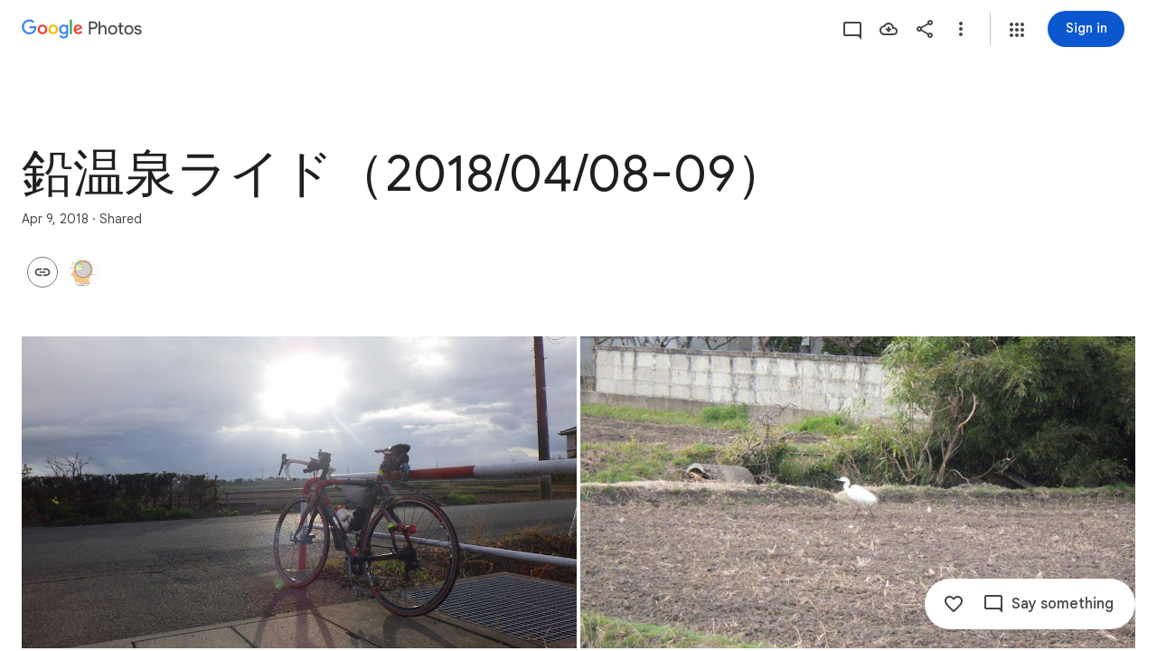

--- FILE ---
content_type: text/javascript; charset=UTF-8
request_url: https://photos.google.com/_/scs/social-static/_/js/k=boq.PhotosUi.en_US.4aXWdBPsCNI.2019.O/ck=boq.PhotosUi.yjbXUD4gMSA.L.B1.O/am=AAAAiDWAGZjNJf5zAQBBxvcdF9A_nhbCDZoMLxi-2Qs/d=1/exm=A7fCU,B7iQrb,BVgquf,E2VjNc,EAvPLb,EFQ78c,IXJ14b,IZT63,Ihy5De,IoAGb,JNoxi,KUM7Z,Kl6Zic,L1AAkb,LEikZe,Lcfkne,LuJzrb,MI6k7c,MpJwZc,NwH0H,O1Gjze,O6y8ed,OTA3Ae,PrPYRd,QIhFr,RMhBfe,RyvaUb,SdcwHb,SpsfSb,UBtLbd,UUJqVe,Uas9Hd,Ulmmrd,V3dDOb,WO9ee,Wp0seb,XVMNvd,XqvODd,YYmHzb,Z15FGf,ZDZcre,ZwDk9d,_b,_tp,aW3pY,ag510,byfTOb,e5qFLc,ebZ3mb,gJzDyc,gychg,hKSk3e,hc6Ubd,hdW3jf,iH3IVc,ig9vTc,j85GYd,kjKdXe,l5KCsc,lXKNFb,lazG7b,lfpdyf,lsjVmc,lwddkf,m9oV,mI3LFb,mSX26d,mdR7q,mzzZzc,n73qwf,nbAYS,p0FwGc,p3hmRc,p9Imqf,pNBFbe,pjICDe,pw70Gc,qTnoBf,rCcCxc,rgKQFc,suMGRe,w9hDv,ws9Tlc,xKVq6d,xQtZb,xUdipf,zbML3c,zeQjRb,zr1jrb/excm=_b,_tp,sharedcollection/ed=1/br=1/wt=2/ujg=1/rs=AGLTcCOKWHznqIaPKivOxiNSgdTc2wCMUw/ee=EVNhjf:pw70Gc;EmZ2Bf:zr1jrb;F2qVr:YClzRc;JsbNhc:Xd8iUd;K5nYTd:ZDZcre;LBgRLc:SdcwHb;Me32dd:MEeYgc;MvK0qf:ACRZh;NJ1rfe:qTnoBf;NPKaK:SdcwHb;NSEoX:lazG7b;O8Cmgf:XOYapd;Pjplud:EEDORb;QGR0gd:Mlhmy;SNUn3:ZwDk9d;ScI3Yc:e7Hzgb;Uvc8o:VDovNc;YIZmRd:A1yn5d;Zk62nb:E1UXVb;a56pNe:JEfCwb;cEt90b:ws9Tlc;dIoSBb:SpsfSb;dowIGb:ebZ3mb;eBAeSb:zbML3c;gty1Xc:suMGRe;iFQyKf:QIhFr;lOO0Vd:OTA3Ae;oGtAuc:sOXFj;pXdRYb:p0FwGc;qQEoOc:KUM7Z;qafBPd:yDVVkb;qddgKe:xQtZb;wR5FRb:rgKQFc;xqZiqf:wmnU7d;yxTchf:KUM7Z;zxnPse:GkRiKb/dti=1/m=OlyvMc,KfblCf,wiX7yc,cVmA2c,h1gxcb?wli=PhotosUi.jlFNdy4EFZw.createPhotosEditorPrimaryModuleNoSimd.O%3A%3BPhotosUi.Oh_Nx-er56M.createPhotosEditorPrimaryModuleSimd.O%3A%3BPhotosUi._-GBQy2uWeA.skottieWasm.O%3A%3BPhotosUi.-jWRZK3kPDQ.twixWasm.O%3A%3B
body_size: 216144
content:
"use strict";_F_installCss(".KHDibc{color:var(--gm3-sys-color-on-surface-variant,#444746)}.qxH39{color:inherit;text-decoration:underline}.ErQSec-qNpTzb-MkD1Ye{position:relative}.ErQSec-qNpTzb-P1ekSe{position:relative;width:100%;overflow-x:hidden}.ErQSec-qNpTzb-Ejc3of-uDEFge{position:absolute;align-self:center;border-radius:var(--gm3-linear-progress-stop-indicator-shape,4px);width:var(--gm3-linear-progress-stop-indicator-size,4px);height:var(--gm3-linear-progress-stop-indicator-size,4px);background-color:var(--gm3-linear-progress-stop-indicator-color,var(--gm3-sys-color-primary,#0b57d0))}@media (forced-colors:active){.ErQSec-qNpTzb-Ejc3of-uDEFge{background-color:CanvasText}}.ErQSec-qNpTzb-P1ekSe-OWXEXe-A9y3zc .ErQSec-qNpTzb-Ejc3of-uDEFge{display:none}.ErQSec-qNpTzb-P1ekSe{height:max(var(--gm3-linear-progress-track-thickness,4px),var(--gm3-linear-progress-active-indicator-thickness,4px));display:flex;flex-direction:row;align-items:flex-start;transform:translateZ(0);transition:opacity .25s 0ms cubic-bezier(.4,0,.6,1)}.ErQSec-qNpTzb-P4pF8c{transform-origin:top left}[dir=rtl] .ErQSec-qNpTzb-P4pF8c:not([dir=ltr]),.ErQSec-qNpTzb-P4pF8c[dir=rtl]:not([dir=ltr]){transform-origin:center right}.ErQSec-qNpTzb-oLOYtf-uDEFge,.ErQSec-qNpTzb-BEcm3d{width:0;position:relative;margin:auto 0;animation:none;transform-origin:top left;transition:min-width .25s 0ms cubic-bezier(.4,0,.6,1);inset-block:0}.ErQSec-qNpTzb-oLOYtf-uDEFge{display:inline-block;background-color:var(--gm3-linear-progress-active-indicator-color,var(--gm3-sys-color-primary,#0b57d0));height:var(--gm3-linear-progress-active-indicator-thickness,4px);border-radius:var(--gm3-linear-progress-active-indicator-shape,9999px)}@media (forced-colors:active){.ErQSec-qNpTzb-oLOYtf-uDEFge{background-color:CanvasText}}.ErQSec-qNpTzb-BEcm3d{flex-grow:1;overflow-x:hidden;background-color:var(--gm3-linear-progress-track-color,var(--gm3-sys-color-secondary-container,#c2e7ff));height:var(--gm3-linear-progress-track-thickness,4px);border-radius:var(--gm3-linear-progress-track-shape,9999px)}@media (forced-colors:active){.ErQSec-qNpTzb-BEcm3d{height:var(--gm3-linear-progress-track-thickness,4px);box-sizing:border-box;border:1px solid CanvasText}}.ErQSec-qNpTzb-OcUoKf-LK5yu,.ErQSec-qNpTzb-OcUoKf-qwU8Me{position:relative;max-width:var(--gm3-linear-progress-active-indicator-track-space,4px);animation:none;height:var(--gm3-linear-progress-active-indicator-track-space,4px)}.ErQSec-qNpTzb-OcUoKf-qwU8Me{width:var(--gm3-linear-progress-active-indicator-track-space,4px);flex-shrink:0}.ErQSec-qNpTzb-BEcm3d-LK5yu,.ErQSec-qNpTzb-BEcm3d-qwU8Me{background-color:var(--gm3-linear-progress-track-color,var(--gm3-sys-color-secondary-container,#c2e7ff));height:var(--gm3-linear-progress-track-thickness,4px);border-radius:var(--gm3-linear-progress-track-shape,9999px)}@media (forced-colors:active){.ErQSec-qNpTzb-BEcm3d-LK5yu,.ErQSec-qNpTzb-BEcm3d-qwU8Me{height:var(--gm3-linear-progress-track-thickness,4px);box-sizing:border-box;border:1px solid CanvasText}}.ErQSec-qNpTzb-BEcm3d-qwU8Me{flex-shrink:0}.ErQSec-qNpTzb-Ejc3of-uDEFge{inset-block:0;inset-inline-end:var(--gm3-linear-progress-stop-indicator-inset,0);animation:none}.ErQSec-qNpTzb-ajuXxc-ZMv3u{display:flex;position:relative;inset-block:0;margin:auto 0;width:0;overflow:hidden;height:var(--gm3-linear-progress-track-thickness,4px);transition:width .25s 0ms cubic-bezier(.4,0,.6,1);border-radius:var(--gm3-linear-progress-track-shape,9999px)}.ErQSec-qNpTzb-ajuXxc-RxYbNe{background-repeat:repeat-x;flex:auto;transform:rotate(calc(180deg*var(--flow-direction, 1)));background-color:var(--gm3-linear-progress-active-indicator-color,var(--gm3-sys-color-primary,#0b57d0));-webkit-mask-image:url(\"data:image/svg+xml,%3Csvg version=\'1.1\' xmlns=\'http://www.w3.org/2000/svg\' xmlns:xlink=\'http://www.w3.org/1999/xlink\' x=\'0px\' y=\'0px\' enable-background=\'new 0 0 5 2\' xml:space=\'preserve\' viewBox=\'0 0 5 2\' preserveAspectRatio=\'xMinYMin slice\'%3E%3Ccircle cx=\'1\' cy=\'1\' r=\'1\'/%3E%3C/svg%3E\");mask-image:url(\"data:image/svg+xml,%3Csvg version=\'1.1\' xmlns=\'http://www.w3.org/2000/svg\' xmlns:xlink=\'http://www.w3.org/1999/xlink\' x=\'0px\' y=\'0px\' enable-background=\'new 0 0 5 2\' xml:space=\'preserve\' viewBox=\'0 0 5 2\' preserveAspectRatio=\'xMinYMin slice\'%3E%3Ccircle cx=\'1\' cy=\'1\' r=\'1\'/%3E%3C/svg%3E\");-webkit-margin-start:calc(var(--gm3-linear-progress-active-indicator-track-space, 4px)*-5);margin-inline-start:calc(var(--gm3-linear-progress-active-indicator-track-space, 4px)*-5);animation:gm3-lpi-buffering .25s infinite linear}@media (forced-colors:active){.ErQSec-qNpTzb-ajuXxc-RxYbNe{background-color:ButtonBorder}}@keyframes gm3-lpi-buffering{from{transform:rotate(calc(180deg*var(--flow-direction, 1))) translateX(calc(var(--gm3-linear-progress-track-thickness, 4px)*-2.5*var(--flow-direction, 1)))}}[dir=rtl] .ErQSec-qNpTzb-P1ekSe:not([dir=ltr]),.ErQSec-qNpTzb-P1ekSe[dir=rtl]:not([dir=ltr]){--flow-direction:-1}.ErQSec-qNpTzb-P1ekSe-OWXEXe-xTMeO{display:none;opacity:0}.ErQSec-qNpTzb-P1ekSe-OWXEXe-A9y3zc .ErQSec-qNpTzb-oLOYtf-uDEFge{flex-grow:1;flex-shrink:1;width:0}.ErQSec-qNpTzb-P1ekSe-OWXEXe-A9y3zc .ErQSec-qNpTzb-BEcm3d-LK5yu{flex-shrink:0;width:0}.ErQSec-qNpTzb-P1ekSe-OWXEXe-A9y3zc .ErQSec-qNpTzb-BEcm3d-qwU8Me{flex-shrink:0;width:100%}.ErQSec-qNpTzb-P1ekSe-OWXEXe-A9y3zc .ErQSec-qNpTzb-OcUoKf-LK5yu{width:var(--gm3-linear-progress-active-indicator-track-space,4px)}.ErQSec-qNpTzb-P1ekSe-OWXEXe-A9y3zc .ErQSec-qNpTzb-OcUoKf-qwU8Me{width:var(--gm3-linear-progress-active-indicator-track-space,4px);flex-shrink:1}.ErQSec-qNpTzb-P1ekSe-OWXEXe-A9y3zc.ErQSec-qNpTzb-P1ekSe-OWXEXe-OiiCO-IhfUye .ErQSec-qNpTzb-BEcm3d-LK5yu{animation:var(--mdc-linear-progress-animation-duration,1.3s) linear infinite gm3-lpi-track-left;animation-timing-function:cubic-bezier(.3,0,.8,.15)}@keyframes gm3-lpi-track-left{0%{width:0}18%{width:0}61.5384615%{width:calc(50% - var(--gm3-linear-progress-active-indicator-track-space, 4px));animation-timing-function:cubic-bezier(.05,.7,.1,1)}100%{width:100%}}@media (forced-colors:active){.ErQSec-qNpTzb-P1ekSe-OWXEXe-A9y3zc.ErQSec-qNpTzb-P1ekSe-OWXEXe-OiiCO-IhfUye .ErQSec-qNpTzb-BEcm3d-LK5yu{animation:var(--mdc-linear-progress-animation-duration,1.3s) linear infinite gm3-lpi-track-left-hcm;animation-timing-function:cubic-bezier(.3,0,.8,.15)}@keyframes gm3-lpi-track-left-hcm{0%{width:0;border-width:0}18%{width:0;border-width:0}20%{border-width:1px}61.5384615%{border-width:1px;width:calc(50% - var(--gm3-linear-progress-active-indicator-track-space, 4px));animation-timing-function:cubic-bezier(.05,.7,.1,1)}100%{width:100%;border-width:1px}}}.ErQSec-qNpTzb-P1ekSe-OWXEXe-A9y3zc.ErQSec-qNpTzb-P1ekSe-OWXEXe-OiiCO-IhfUye .ErQSec-qNpTzb-BEcm3d-qwU8Me{animation:var(--mdc-linear-progress-animation-duration,1.3s) linear infinite gm3-lpi-track-right;animation-timing-function:cubic-bezier(.3,0,.8,.15)}@keyframes gm3-lpi-track-right{0%{width:100%}61.5384615%{width:0}100%{width:0}}@media (forced-colors:active){.ErQSec-qNpTzb-P1ekSe-OWXEXe-A9y3zc.ErQSec-qNpTzb-P1ekSe-OWXEXe-OiiCO-IhfUye .ErQSec-qNpTzb-BEcm3d-qwU8Me{animation:var(--mdc-linear-progress-animation-duration,1.3s) linear infinite gm3-lpi-track-right-hcm;animation-timing-function:cubic-bezier(.3,0,.8,.15)}@keyframes gm3-lpi-track-right-hcm{0%{width:100%;border-width:1px}61.4%{border-width:1px}61.5384615%{width:0;border-width:0}100%{border-width:0;width:0}}}.ErQSec-qNpTzb-P1ekSe-OWXEXe-A9y3zc.ErQSec-qNpTzb-P1ekSe-OWXEXe-OiiCO-IhfUye .ErQSec-qNpTzb-OcUoKf-LK5yu{animation:var(--mdc-linear-progress-animation-duration,1.3s) linear infinite gm3-lpi-gap-left}@keyframes gm3-lpi-gap-left{0%{width:0}9.8%{width:0}20%{width:var(--gm3-linear-progress-active-indicator-track-space,4px)}100%{width:var(--gm3-linear-progress-active-indicator-track-space,4px)}}.ErQSec-qNpTzb-P1ekSe-OWXEXe-A9y3zc.ErQSec-qNpTzb-P1ekSe-OWXEXe-OiiCO-IhfUye .ErQSec-qNpTzb-OcUoKf-qwU8Me{animation:var(--mdc-linear-progress-animation-duration,1.3s) linear infinite gm3-lpi-gap-right}@keyframes gm3-lpi-gap-right{61.5384615%{width:var(--gm3-linear-progress-active-indicator-track-space,4px)}61.6384615%{width:0}100%{width:0}}.ErQSec-qNpTzb-P1ekSe-OWXEXe-xTMeO-OiiCO-Xhs9z .ErQSec-qNpTzb-ajuXxc-RxYbNe,.ErQSec-qNpTzb-P1ekSe-OWXEXe-xTMeO-OiiCO-Xhs9z.ErQSec-qNpTzb-P1ekSe-OWXEXe-A9y3zc .ErQSec-qNpTzb-P4pF8c{animation:none}.tJ1Uyf{--gm3-linear-progress-active-indicator-color:var(--gm3-sys-color-primary,#0b57d0);--gm3-linear-progress-track-color:var(--gm3-sys-color-secondary-container,#c2e7ff)}.iYFybe{--pjsEwc:360px}@media screen and (max-width:599px){.iYFybe{--pjsEwc:280px}}.BHlHif{color:var(--gm3-sys-color-on-surface,#1f1f1f)}.lLvKQb{color:var(--gm3-sys-color-on-surface,#1f1f1f);text-decoration:underline}.g4BqKe{display:inline}.HeGCxc{margin-top:16px}@media not ((max-width:600px) or (max-height:400px)){.tRFSZ{--XFrvOb:unset;--rimZob:625px;--Tlqqfc:450px;--RSexXb:unset}}.Dwym9b{padding-bottom:24px}.Dwym9b.kTVPkd .u6MK1d .q20Fs,.Dwym9b.kTVPkd .u6MK1d .kzRzlf{color:color-mix(in srgb,var(--gm3-sys-color-on-surface,#1f1f1f) 38%,transparent)}.FiGAJb{display:flex;flex-direction:column;position:relative;width:100%}.VrbXbf{color:var(--gm3-sys-color-on-surface-variant,#444746);padding:16px 0;font-family:Google Sans Text,Google Sans,Roboto,Arial,sans-serif;line-height:1rem;font-size:0.75rem;letter-spacing:0.0083333333em;font-weight:500}.w3e42{flex-grow:1;overflow:hidden;padding:16px 0}.q20Fs{color:var(--gm3-sys-color-on-background,#1f1f1f);font-family:Google Sans Text,Google Sans,Roboto,Arial,sans-serif;line-height:1.5rem;font-size:1rem;letter-spacing:0em;font-weight:400}.kzRzlf{color:var(--gm3-sys-color-on-surface-variant,#444746);font-family:Google Sans Text,Google Sans,Roboto,Arial,sans-serif;line-height:1.25rem;font-size:0.875rem;letter-spacing:0em;font-weight:400}.iOokGb{color:var(--gm3-sys-color-on-surface,#1f1f1f);font-family:Google Sans Text,Google Sans,Roboto,Arial,sans-serif;line-height:1.5rem;font-size:1rem;letter-spacing:0em;font-weight:400}.aMW3Dc{border-bottom:1px var(--gm3-sys-color-outline-variant,#c4c7c5) solid;display:flex}.aMW3Dc:last-child{border-bottom:none}.x5etyb{display:flex;flex-direction:row;justify-content:space-between}.SpnCPc{display:inline-block;padding-left:2px;padding-top:22px;text-align:right;width:50px}.MSeqDf{border:1px solid var(--gm3-sys-color-outline-variant,#c4c7c5);border-radius:50%;display:flex;fill:var(--gm3-sys-color-on-surface-variant,#444746);height:36px;margin-right:16px;width:36px;align-items:center;justify-content:center}.R9u1pf{align-items:center;color:var(--gm3-sys-color-on-surface-variant,#444746);cursor:pointer;display:flex;outline:none}.R9u1pf.OWB6Me{cursor:not-allowed;opacity:.38}.uOat3d .R9u1pf:focus{outline:auto}.xb66Id.eLNT1d{display:none}.yWiWP{padding:5px 0;display:flex;align-items:center;justify-content:space-between}.HpLvZe{border-radius:50%;margin-right:16px;vertical-align:middle}.Wo4qXc{display:inline-flex;flex-direction:column;flex-grow:1;flex-basis:0;overflow:hidden;margin-right:8px}.UNoCVe{color:var(--gm3-sys-color-on-background,#1f1f1f);overflow:hidden;text-overflow:ellipsis;white-space:nowrap;font-family:Google Sans Text,Google Sans,Roboto,Arial,sans-serif;line-height:1.5rem;font-size:1rem;letter-spacing:0em;font-weight:400;font-feature-settings:\"liga\" 0;font-variant-ligatures:no-contextual}.UNoCVe.WylyI{position:relative}.YxAu7e{height:40px;width:40px;margin-top:0;margin-bottom:0}.YxAu7e .MhXXcc{line-height:0}.YxAu7e.DEh1R{display:none}.XUZssf{font-family:Google Sans Text,Google Sans,Roboto,Arial,sans-serif;line-height:1rem;font-size:0.75rem;letter-spacing:0.0083333333em;font-weight:400;color:var(--gm3-sys-color-on-surface-variant,#444746);overflow:hidden;text-overflow:ellipsis;white-space:nowrap}.Y49mT{color:var(--gm3-sys-color-on-surface-variant,#444746);font-family:Google Sans Text,Google Sans,Roboto,Arial,sans-serif;line-height:1rem;font-size:0.75rem;letter-spacing:0.0083333333em;font-weight:400}.uOjfpd{color:var(--gm3-sys-color-on-surface,#1f1f1f);font-family:Google Sans Text,Google Sans,Roboto,Arial,sans-serif;line-height:1.25rem;font-size:0.875rem;letter-spacing:0em;font-weight:400}.wMoNed{display:flex;justify-content:center;padding:10px 0}.HAUOjd{display:inline-block;position:relative}.HAUOjd.CzBepf{opacity:.38}.TjXBNe{display:inline-block;float:right}.vP1h2{line-height:25px;right:-8px}.BbAIbe{padding-top:15px}.YCeoqe{color:var(--gm3-sys-color-on-surface-variant,#444746);overflow:hidden;padding-top:24px;margin-bottom:6px;text-overflow:ellipsis;white-space:nowrap;font-family:Google Sans Text,Google Sans,Roboto,Arial,sans-serif;line-height:1.25rem;font-size:0.875rem;letter-spacing:0em;font-weight:400}.Mmol3c{bottom:16px;cursor:default;opacity:0;position:absolute}.Nmxc4e{position:relative;padding:0 24px}.vN5iFf{display:flex;margin-right:24px;width:100%}.bkVyvf.eLNT1d{display:none}.eksu7b{color:var(--gm3-sys-color-on-surface-variant,#444746);padding:16px 0;font-family:Google Sans Text,Google Sans,Roboto,Arial,sans-serif;line-height:1.25rem;font-size:0.875rem;letter-spacing:0em;font-weight:400}.NAx6Rb{padding:0 24px}.Cqch3c{color:var(--gm3-sys-color-on-surface-variant,#444746);text-decoration:underline;white-space:nowrap}@keyframes boqPhotosalbumSharingoptionsIndeterminateProgress{from{margin-left:-100%}to{margin-left:100%}}.feCDcf{padding:15px 0}.JiDPLb{color:var(--gm3-sys-color-on-background,#1f1f1f);font-family:Google Sans Text,Google Sans,Roboto,Arial,sans-serif;line-height:1.5rem;font-size:1rem;letter-spacing:0em;font-weight:400}.blKtO{font-family:Google Sans Text,Google Sans,Roboto,Arial,sans-serif;line-height:1.5rem;font-size:1rem;letter-spacing:0em;font-weight:400;color:var(--gm3-sys-color-error,#b3261e)}.xRFwPe{color:var(--gm3-sys-color-on-surface-variant,#444746);font-family:Google Sans Text,Google Sans,Roboto,Arial,sans-serif;line-height:1.25rem;font-size:0.875rem;letter-spacing:0em;font-weight:400}.Luc52b{color:var(--gm3-sys-color-on-surface-variant,#444746);text-decoration:underline}.WcK4Hf{display:flex;flex-direction:column;width:100%}.Ohvxeb.RDPZE .WcK4Hf,.Ohvxeb.fXx9Lc .WcK4Hf{display:none}.Ohvxeb.RDPZE:not(.fXx9Lc) .MoWb1,.Ohvxeb.fXx9Lc:not(.RDPZE) .MoWb1{margin-bottom:20px}.MoWb1.dQrPYc .C3Tghf{display:flex;flex-wrap:wrap;width:calc(100% + 20px)}.Ohvxeb:not(.RDPZE) .MoWb1.dQrPYc .C3Tghf{margin-bottom:-20px}.RnmWf{flex:1 0 80px;height:0;margin-right:20px}.MoWb1.dQrPYc .EfX7Yc{display:inline-block;flex:1 0 80px;margin:0 20px 20px 0;position:relative}.EfX7Yc{cursor:pointer;position:absolute}.EfX7Yc:focus{outline:none}.ewY9j{background-size:cover;border-radius:8px;height:0;padding-bottom:100%;position:relative}.ZX4y7{background-image:linear-gradient(to bottom,transparent,color-mix(in srgb,var(--gm3-sys-color-scrim,#000) 38%,transparent));bottom:0;display:none;height:36px;position:absolute;width:100%}.yxWGLe{bottom:8px;height:20px;position:absolute;right:8px;width:20px}.EfX7Yc.JpY6Fd .ZX4y7{display:inline}.EfX7Yc.JpY6Fd{cursor:auto}.mPi5yf{border-radius:8px;border:1px solid var(--gm3-sys-color-outline-variant,#c4c7c5)}.iQQbvd{align-items:center;bottom:0;display:flex;justify-content:center;left:0;position:absolute;right:0;top:0}.iQQbvd .v1262d{fill:var(--gm3-sys-color-primary,#0b57d0)}.uOat3d .EfX7Yc:focus .RmSd1b{display:block}.M0trzc{background-size:cover;border-radius:2px;height:80px;margin:0 auto 20px;width:80px}.zyTWof-Ng57nc{display:none;position:fixed;inset:auto 0 0;align-items:center;justify-content:center;box-sizing:border-box;z-index:var(--gm3-snackbar-z-index,8);margin:8px;pointer-events:none;-webkit-tap-highlight-color:rgba(0,0,0,0)}.zyTWof-Ng57nc[popover]{background:none;border:none;overflow:visible;padding:0}.zyTWof-Ng57nc-OWXEXe-M1Soyc{justify-content:flex-start}.zyTWof-Ng57nc-OWXEXe-eu7FSc .zyTWof-YAxtVc{flex-direction:column;align-items:flex-start}.zyTWof-Ng57nc-OWXEXe-eu7FSc .zyTWof-gIZMF{padding-bottom:8px;padding-inline:16px 8px}.zyTWof-Ng57nc-OWXEXe-eu7FSc .zyTWof-M6tBBc{align-self:flex-end;margin-bottom:4px}.zyTWof-Ng57nc-OWXEXe-uGFO6d,.zyTWof-Ng57nc-OWXEXe-FNFY6c,.zyTWof-Ng57nc-OWXEXe-FnSee{display:flex}.zyTWof-Ng57nc-OWXEXe-FNFY6c .zyTWof-gIZMF,.zyTWof-Ng57nc-OWXEXe-FNFY6c .zyTWof-M6tBBc{visibility:visible}.zyTWof-Ng57nc-OWXEXe-FNFY6c .zyTWof-YAxtVc{transform:scale(1);opacity:1;pointer-events:auto;transition:opacity .15s 0ms cubic-bezier(0,0,.2,1),transform .15s 0ms cubic-bezier(0,0,.2,1)}.zyTWof-Ng57nc-OWXEXe-FnSee .zyTWof-YAxtVc{transform:scale(1);transition:opacity 75ms 0ms cubic-bezier(.4,0,1,1)}.zyTWof-YAxtVc{background-color:var(--gm3-snackbar-container-color,var(--gm3-sys-color-inverse-surface,#303030));min-width:344px;max-width:672px;padding-inline:0 8px;display:flex;align-items:center;justify-content:flex-start;box-sizing:border-box;transform:scale(.8);opacity:0;border-start-start-radius:var(--gm3-snackbar-container-shape-start-start,4px);border-start-end-radius:var(--gm3-snackbar-container-shape-start-end,4px);border-end-end-radius:var(--gm3-snackbar-container-shape-end-end,4px);border-end-start-radius:var(--gm3-snackbar-container-shape-end-start,4px);--yXuigc:var(--gm3-snackbar-container-elevation,3);--Fe5l0b:var(--gm3-snackbar-container-shadow-color,var(--gm3-sys-color-shadow,#000))}@media (max-width:344px),(max-width:480px){.zyTWof-YAxtVc{min-width:100%}}.zyTWof-YAxtVc::before{position:absolute;box-sizing:border-box;width:100%;height:100%;top:0;left:0;border:1px solid transparent;border-radius:inherit;content:\"\";pointer-events:none}.zyTWof-gIZMF{color:var(--gm3-snackbar-supporting-text-color,var(--gm3-sys-color-inverse-on-surface,#f2f2f2));letter-spacing:var(--gm3-snackbar-supporting-text-tracking,0);font-size:var(--gm3-snackbar-supporting-text-size,.875rem);font-family:var(--gm3-snackbar-supporting-text-font,\"Google Sans Flex\",\"Google Sans Text\",\"Google Sans\",Roboto,Arial,sans-serif);font-weight:var(--gm3-snackbar-supporting-text-weight,400);line-height:var(--gm3-snackbar-supporting-text-line-height,1.25rem);font-variation-settings:var(--gm3-snackbar-supporting-text-font-variation-settings,initial);padding-top:14px;padding-bottom:14px;padding-inline:16px 8px;margin:0;width:100%;flex-grow:1;box-sizing:border-box;visibility:hidden}.zyTWof-M6tBBc{display:flex;flex-shrink:0;align-items:center;box-sizing:border-box;visibility:hidden}.zyTWof-IkaYrd+.zyTWof-TolmDb{margin-inline:8px 0}.zyTWof-IkaYrd{--gm3-button-text-focus-label-text-color:var(--gm3-snackbar-action-focus-label-text-color,var(--gm3-sys-color-inverse-primary,#a8c7fa));--gm3-button-text-hover-label-text-color:var(--gm3-snackbar-action-hover-label-text-color,var(--gm3-sys-color-inverse-primary,#a8c7fa));--gm3-button-text-hover-state-layer-color:var(--gm3-snackbar-action-hover-state-layer-color,var(--gm3-sys-color-inverse-primary,#a8c7fa));--gm3-button-text-hover-state-layer-opacity:var(--gm3-snackbar-action-hover-state-layer-opacity,0.08);--gm3-button-text-label-text-color:var(--gm3-snackbar-action-label-text-color,var(--gm3-sys-color-inverse-primary,#a8c7fa));--gm3-button-text-label-text-font:var(--gm3-snackbar-action-label-text-font,\"Google Sans Flex\",\"Google Sans Text\",\"Google Sans\",Roboto,Arial,sans-serif);--gm3-button-text-label-text-font-variation-settings:var(--gm3-snackbar-action-label-text-font-variation-settings,initial);--gm3-button-text-label-text-size:var(--gm3-snackbar-action-label-text-size,0.875rem);--gm3-button-text-label-text-tracking:var(--gm3-snackbar-action-label-text-tracking,0rem);--gm3-button-text-label-text-weight:var(--gm3-snackbar-action-label-text-weight,500);--gm3-button-text-pressed-label-text-color:var(--gm3-snackbar-action-pressed-label-text-color,var(--gm3-sys-color-inverse-primary,#a8c7fa));--gm3-button-text-pressed-state-layer-color:var(--gm3-snackbar-action-pressed-state-layer-color,var(--gm3-sys-color-inverse-primary,#a8c7fa));--gm3-button-text-pressed-state-layer-opacity:var(--gm3-snackbar-action-pressed-state-layer-opacity,0.1)}.zyTWof-TolmDb{--gm3-icon-button-standard-icon-size:var(--gm3-snackbar-icon-size,24px);--gm3-icon-button-standard-unselected-icon-color:var(--gm3-snackbar-icon-color,var(--gm3-sys-color-inverse-on-surface,#f2f2f2));--gm3-icon-button-standard-unselected-hover-icon-color:var(--gm3-snackbar-icon-hover-icon-color,var(--gm3-sys-color-inverse-on-surface,#f2f2f2));--gm3-icon-button-standard-unselected-hover-state-layer-color:var(--gm3-snackbar-icon-hover-state-layer-color,var(--gm3-sys-color-inverse-on-surface,#f2f2f2));--gm3-icon-button-standard-unselected-hover-state-layer-opacity:var(--gm3-snackbar-icon-hover-state-layer-opacity,0.08);--gm3-icon-button-standard-unselected-focus-icon-color:var(--gm3-snackbar-icon-focus-icon-color,var(--gm3-sys-color-inverse-on-surface,#f2f2f2));--gm3-icon-button-standard-unselected-pressed-icon-color:var(--gm3-snackbar-icon-pressed-icon-color,var(--gm3-sys-color-inverse-on-surface,#f2f2f2));--gm3-icon-button-standard-unselected-pressed-state-layer-opacity:var(--gm3-snackbar-icon-pressed-state-layer-opacity,0.1);--gm3-icon-button-standard-container-height:36px;--gm3-icon-button-standard-container-width:36px}.OanAid{z-index:8000;--gm3-snackbar-action-focus-label-text-color:var(--gm3-sys-color-inverse-primary,#a8c7fa);--gm3-snackbar-action-hover-label-text-color:var(--gm3-sys-color-inverse-primary,#a8c7fa);--gm3-snackbar-action-hover-state-layer-color:var(--gm3-sys-color-inverse-primary,#a8c7fa);--gm3-snackbar-action-hover-state-layer-opacity:0.08;--gm3-snackbar-action-label-text-color:var(--gm3-sys-color-inverse-primary,#a8c7fa);--gm3-snackbar-action-label-text-font:Google Sans Text,Google Sans,Roboto,Arial,sans-serif;--gm3-snackbar-action-label-text-size:0.875rem;--gm3-snackbar-action-label-text-tracking:0rem;--gm3-snackbar-action-label-text-weight:500;--gm3-snackbar-action-pressed-label-text-color:var(--gm3-sys-color-inverse-primary,#a8c7fa);--gm3-snackbar-action-pressed-state-layer-color:var(--gm3-sys-color-inverse-primary,#a8c7fa);--gm3-snackbar-action-pressed-state-layer-opacity:0.12;--gm3-snackbar-container-color:var(--gm3-sys-color-inverse-surface,#303030);--gm3-snackbar-container-shadow-color:var(--gm3-sys-color-shadow,#000);--gm3-snackbar-icon-color:var(--gm3-sys-color-inverse-on-surface,#f2f2f2);--gm3-snackbar-icon-focus-icon-color:var(--gm3-sys-color-inverse-on-surface,#f2f2f2);--gm3-snackbar-icon-hover-icon-color:var(--gm3-sys-color-inverse-on-surface,#f2f2f2);--gm3-snackbar-icon-hover-state-layer-color:var(--gm3-sys-color-inverse-on-surface,#f2f2f2);--gm3-snackbar-icon-hover-state-layer-opacity:0.08;--gm3-snackbar-icon-pressed-icon-color:var(--gm3-sys-color-inverse-on-surface,#f2f2f2);--gm3-snackbar-supporting-text-color:var(--gm3-sys-color-inverse-on-surface,#f2f2f2);--gm3-snackbar-supporting-text-font:Google Sans Text,Google Sans,Roboto,Arial,sans-serif;--gm3-snackbar-supporting-text-line-height:1.25rem;--gm3-snackbar-supporting-text-size:0.875rem;--gm3-snackbar-supporting-text-tracking:0rem;--gm3-snackbar-supporting-text-weight:400}.z4GEEe{--gm3-snackbar-action-focus-label-text-color:var(--gm3-sys-color-inverse-primary,#a8c7fa);--gm3-snackbar-action-hover-label-text-color:var(--gm3-sys-color-inverse-primary,#a8c7fa);--gm3-snackbar-action-hover-state-layer-color:var(--gm3-sys-color-inverse-primary,#a8c7fa);--gm3-snackbar-action-hover-state-layer-opacity:0.08;--gm3-snackbar-action-label-text-color:var(--gm3-sys-color-inverse-primary,#a8c7fa);--gm3-snackbar-action-label-text-font:Google Sans Text,Google Sans,Roboto,Arial,sans-serif;--gm3-snackbar-action-label-text-size:0.875rem;--gm3-snackbar-action-label-text-tracking:0rem;--gm3-snackbar-action-label-text-weight:500;--gm3-snackbar-action-pressed-label-text-color:var(--gm3-sys-color-inverse-primary,#a8c7fa);--gm3-snackbar-action-pressed-state-layer-color:var(--gm3-sys-color-inverse-primary,#a8c7fa);--gm3-snackbar-action-pressed-state-layer-opacity:0.12;--gm3-snackbar-container-color:var(--gm3-sys-color-primary,#0b57d0);--gm3-snackbar-container-shadow-color:var(--gm3-sys-color-shadow,#000);--gm3-snackbar-icon-color:var(--gm3-sys-color-inverse-on-surface,#f2f2f2);--gm3-snackbar-icon-focus-icon-color:var(--gm3-sys-color-inverse-on-surface,#f2f2f2);--gm3-snackbar-icon-hover-icon-color:var(--gm3-sys-color-inverse-on-surface,#f2f2f2);--gm3-snackbar-icon-hover-state-layer-color:var(--gm3-sys-color-inverse-on-surface,#f2f2f2);--gm3-snackbar-icon-hover-state-layer-opacity:0.08;--gm3-snackbar-icon-pressed-icon-color:var(--gm3-sys-color-inverse-on-surface,#f2f2f2);--gm3-snackbar-supporting-text-color:var(--gm3-sys-color-inverse-on-surface,#f2f2f2);--gm3-snackbar-supporting-text-font:Google Sans Text,Google Sans,Roboto,Arial,sans-serif;--gm3-snackbar-supporting-text-line-height:1.25rem;--gm3-snackbar-supporting-text-size:0.875rem;--gm3-snackbar-supporting-text-tracking:0rem;--gm3-snackbar-supporting-text-weight:400}.alQV5{color:var(--gm3-sys-color-primary,#0b57d0)}.peE7Be{display:inline;margin-bottom:16px}.qggZ5d{--pgc-location-picker-background:var(--gm3-sys-color-surface,#fff);background-color:var(--pgc-location-picker-background);position:relative}.qggZ5d .YAIXpe:not(.V8XPDb){--gm3-autocomplete-filled-text-field-container-shape:8px;--gm3-autocomplete-filled-menu-container-shape:8px;--gm3-autocomplete-filled-text-field-container-shape-start-start:8px;--gm3-autocomplete-filled-text-field-container-shape-start-end:8px;--gm3-autocomplete-filled-text-field-container-shape-end-end:8px;--gm3-autocomplete-filled-text-field-container-shape-end-start:8px}.qYgadc{align-items:center;color:var(--gm3-sys-color-on-surface-variant,#444746);display:flex;height:100%;position:absolute;right:0;top:0;z-index:3}.YAIXpe{border-width:0;box-shadow:0 1px 2px 0 color-mix(in srgb,var(--gm3-sys-color-shadow,#000) 30%,transparent),0 2px 6px 2px color-mix(in srgb,var(--gm3-sys-color-shadow,#000) 15%,transparent);border-radius:8px;height:64px;line-height:64px;margin:-14px 0 0;max-width:100%;padding:0;position:relative;white-space:nowrap;width:450px}.GIANqb{cursor:pointer;text-align:initial}.WUH9Ve{display:flex}.VwKkye{--WhNlI:580px;--rimZob:580px}.VwKkye .ZjAYue{padding:0;overflow-x:hidden}.VwKkye .YAIXpe{box-shadow:none;border:none;margin-top:0}.VwKkye .GIANqb{padding:0 24px}.e2KWXd{--pgc-location-picker-background:transparent}.fMCKOb{padding:0 8px}.C48QDb{--pjsEwc:min(450px,100vw - 32px)}.C48QDb,.PGvpZe,.C48QDb .cPSYW,.C48QDb .O4g5Md,.C48QDb .m5OsGf,.C48QDb .ml2qCc{overflow:visible}@media screen and (max-width:599px){.C48QDb{min-width:100%}}.C48QDb .YAIXpe{width:100%}.C48QDb .PGvpZe{padding-top:0;position:relative}.C48QDb .brxkJc,.C48QDb .T2vvnc{width:50px;left:24px;top:36px;position:absolute}.C48QDb .T2vvnc{top:100px}.C48QDb .qGSO3c,.C48QDb .P8BY0b{position:absolute;left:50%;top:50%;transform:translate(-50%,-50%);fill:var(--gm3-sys-color-error,#b3261e)}.C48QDb .CxklTc,.C48QDb .lrIpCe{position:relative;margin-left:50px;max-width:min(450px,100vw - 130px)}.C48QDb .bYES3b{position:absolute}.CxklTc,.lrIpCe{font-family:Google Sans Text,Google Sans,Roboto,Arial,sans-serif;line-height:1.5rem;font-size:1rem;letter-spacing:0em;font-weight:400;display:flex;align-items:center;height:56px;cursor:pointer;outline:none;margin-top:8px;border-bottom:1px solid var(--gm3-sys-color-outline-variant,#c4c7c5)}.ajkHac,.eSqCae{font-family:Google Sans Text,Google Sans,Roboto,Arial,sans-serif;line-height:1rem;font-size:0.75rem;letter-spacing:0.0083333333em;font-weight:400;color:var(--gm3-sys-color-on-surface-variant,#444746)}.ajkHac{margin-left:10px}.C48QDb .qggZ5d{width:100%}.C48QDb .yIdLFd{align-content:center;box-sizing:border-box;overflow:hidden;white-space:nowrap;text-overflow:ellipsis;height:100%;width:100%;padding:0 6px}.BXNgGf{color:var(--gm3-sys-color-primary,#0b57d0)}.C48QDb .vjDfeb{position:absolute;top:0;left:0;right:0;bottom:0;display:flex;justify-content:center;-ms-flex-pack:center;background-color:var(--gm3-sys-color-surface-container,#f0f4f9)}.C48QDb .vjDfeb .DMuDh{align-self:center}.CksCh{--pgc-location-picker-background:var(--gm3-sys-color-surface-container,#f0f4f9)}.CksCh .hNxgb{--gm3-autocomplete-filled-menu-container-color:var(--gm3-sys-color-surface-container,#f0f4f9);--gm3-autocomplete-filled-text-field-container-color:var(--gm3-sys-color-surface-container,#f0f4f9);--gm3-autocomplete-filled-text-field-container-shape:8px;--gm3-autocomplete-filled-text-field-container-shape-start-start:8px;--gm3-autocomplete-filled-text-field-container-shape-start-end:8px;--gm3-autocomplete-filled-text-field-container-shape-end-end:8px;--gm3-autocomplete-filled-text-field-container-shape-end-start:8px}.jA416{margin-top:-8px}.FLpsk .sNH8yf{border-width:0;box-shadow:0 1px 3px 0 color-mix(in srgb,var(--gm3-sys-color-shadow,#000) 30%,transparent),0 4px 8px 3px color-mix(in srgb,var(--gm3-sys-color-shadow,#000) 15%,transparent)}.FLpsk{height:0;left:0;pointer-events:none;position:fixed;top:0;width:0;z-index:9000}.FGBDmc{border-width:0;box-shadow:0 1px 2px 0 color-mix(in srgb,var(--gm3-sys-color-shadow,#000) 30%,transparent),0 2px 6px 2px color-mix(in srgb,var(--gm3-sys-color-shadow,#000) 15%,transparent);position:absolute;border-radius:20px;width:40px;height:40px;background-color:var(--gm3-sys-color-primary,#0b57d0);color:var(--gm3-sys-color-on-primary,#fff);z-index:9000;line-height:40px;text-align:center;top:-20px;left:-20px}.kjWQUc{position:fixed;background-color:var(--gm3-sys-color-primary,#0b57d0);z-index:8999;transform:scale(0,0);border-radius:2px;pointer-events:none}.kjWQUc.bBgnhf{transition:transform .2s cubic-bezier(.4,0,.2,1) .1s;transform:scale(1,1)}.Ki7pib{--pjsEwc:344px}.Ki7pib .qRUolc{color:var(--gm3-sys-color-on-background,#1f1f1f);font-family:Google Sans Text,Google Sans,Roboto,Arial,sans-serif;line-height:1.5rem;font-size:1rem;letter-spacing:0em;font-weight:500}.ovCxec .iLxLMc{padding-bottom:0}.thHzkf{overflow-y:auto}.A9Uzve{--Tlqqfc:320px;--pjsEwc:min(320px,100vw)}@media screen and (max-width:599px){.A9Uzve{--Tlqqfc:260px;--pjsEwc:min(260px,100vw)}}.KefOhc{border-bottom:10px solid var(--gm3-sys-color-surface,#fff);border-left:10px solid transparent;border-right:10px solid transparent;border-top:10px solid transparent;height:0;position:absolute;right:22px;top:-20px;transition:opacity linear .15s;width:0}.lQCeof{--QtLBTb:24px}.LB4Y1{border-bottom:10px solid color-mix(in srgb,var(--gm3-sys-color-surface-tint,#6991d6) 11%,transparent);border-left:10px solid transparent;border-right:10px solid transparent;border-top:10px solid transparent;height:0;position:absolute;right:22px;top:-20px;transition:opacity linear .15s;width:0}.x1LMef{font-family:Google Sans Text,Google Sans,Roboto,Arial,sans-serif;line-height:1.5rem;font-size:1rem;letter-spacing:0em;font-weight:400;color:var(--gm3-sys-color-on-surface-variant,#444746);line-height:24px}.A9Uzve .dBDp5{line-height:24px}.oEOLpc .dBDp5{padding-bottom:0}.sbsxqb{pointer-events:none;transition:opacity .15s cubic-bezier(.4,0,.2,1) .15s;bottom:0;left:0;position:fixed;right:0;top:0;opacity:0;z-index:5000;background-color:rgba(0,0,0,.5)}.sbsxqb.iWO5td{pointer-events:all;transition:opacity .05s cubic-bezier(.4,0,.2,1);opacity:1}.C0oVfc{line-height:20px;min-width:88px}.C0oVfc .RveJvd{margin:8px}.mUbCce{user-select:none;transition:background .3s;border:0;border-radius:50%;cursor:pointer;display:inline-block;flex-shrink:0;height:48px;outline:none;overflow:hidden;position:relative;text-align:center;-webkit-tap-highlight-color:transparent;width:48px;z-index:0}.mUbCce>.TpQm9d{height:48px;width:48px}.mUbCce.u3bW4e,.mUbCce.qs41qe,.mUbCce.j7nIZb{-webkit-transform:translateZ(0);-webkit-mask-image:-webkit-radial-gradient(circle,white 100%,black 100%)}.YYBxpf{border-radius:0;overflow:visible}.YYBxpf.u3bW4e,.YYBxpf.qs41qe,.YYBxpf.j7nIZb{-webkit-mask-image:none}.fKz7Od{color:rgba(0,0,0,.54);fill:rgba(0,0,0,.54)}.p9Nwte{color:rgba(255,255,255,.75);fill:rgba(255,255,255,.75)}.fKz7Od.u3bW4e{background-color:rgba(0,0,0,.12)}.p9Nwte.u3bW4e{background-color:rgba(204,204,204,.25)}.YYBxpf.u3bW4e{background-color:transparent}.VTBa7b{transform:translate(-50%,-50%) scale(0);transition:opacity .2s ease,visibility 0s ease .2s,transform 0s ease .2s;background-size:cover;left:0;opacity:0;pointer-events:none;position:absolute;top:0;visibility:hidden}.YYBxpf.u3bW4e .VTBa7b{animation:quantumWizIconFocusPulse .7s infinite alternate;height:100%;left:50%;top:50%;width:100%;visibility:visible}.mUbCce.qs41qe .VTBa7b{transform:translate(-50%,-50%) scale(2.2);opacity:1;visibility:visible}.mUbCce.qs41qe.M9Bg4d .VTBa7b{transition:transform .3s cubic-bezier(0,0,.2,1),opacity .2s cubic-bezier(0,0,.2,1)}.mUbCce.j7nIZb .VTBa7b{transform:translate(-50%,-50%) scale(2.2);visibility:visible}.fKz7Od .VTBa7b{background-image:radial-gradient(circle farthest-side,rgba(0,0,0,.12),rgba(0,0,0,.12) 80%,transparent 100%)}.p9Nwte .VTBa7b{background-image:radial-gradient(circle farthest-side,rgba(204,204,204,.25),rgba(204,204,204,.25) 80%,transparent 100%)}.mUbCce.RDPZE{color:rgba(0,0,0,.26);fill:rgba(0,0,0,.26);cursor:default}.p9Nwte.RDPZE{color:rgba(255,255,255,.5);fill:rgba(255,255,255,.5)}.xjKiLb{position:relative;top:50%}.xjKiLb>span{display:inline-block;position:relative}.vOSR6b{display:block;border-radius:2px;margin:10px 0;background-color:#fafafa;box-shadow:0 2px 2px 0 rgba(0,0,0,.14),0 3px 1px -2px rgba(0,0,0,.12),0 1px 5px 0 rgba(0,0,0,.2);position:relative;text-align:start}.SjQ43{background-color:transparent;border-radius:2px;box-shadow:0 4px 5px 0 rgba(0,0,0,.14),0 1px 10px 0 rgba(0,0,0,.12),0 2px 4px -1px rgba(0,0,0,.2);display:flex;position:fixed;transition-property:left,right,background-color;transition-duration:.15s,.15s,0ms;transition-delay:0ms,0ms,0ms;transition-timing-function:cubic-bezier(.4,0,.2,1),cubic-bezier(.4,0,.2,1),cubic-bezier(.4,0,.2,1);overflow:hidden;text-align:start}.SjQ43.iWO5td{transition-delay:0ms,0ms,255ms;background-color:#fafafa}.SjQ43[data-orientation=column]{flex-direction:column}.NdxaJe{display:flex;justify-content:center;align-items:center;width:72px;height:72px}.h3Ljze{position:relative}.h3Ljze>.Ce1Y1c{margin-bottom:-4px}.ocuK4d,.wDePOc{position:absolute;content:\"\";background-color:#4285f4;width:100%;height:100%;transform:scale(.5);border-radius:50%;transition-property:opacity,transform;transition-delay:60ms,0ms;transition-duration:90ms,225ms;transition-timing-function:linear,cubic-bezier(.4,0,.2,1);z-index:1}.BCmRbb{z-index:1;position:relative}.wDePOc{background-color:#fafafa;z-index:-1}.SjQ43.iWO5td .u7jX6{transition-delay:0ms,0ms;transition-duration:0ms,.3s}.SjQ43.iWO5td .wDePOc{transition-delay:0ms,45ms;transition-duration:0ms,255ms}.SjQ43[data-orientation=column][data-bottom=true] .wLNWdd{order:1}.SjQ43[data-orientation=row][data-right=true] .wLNWdd{order:1}.SjQ43[data-orientation=row][data-bottom=true] .NdxaJe{align-self:flex-end}.IdEtLc{transition-property:opacity,transform,height,width,top,left,fill;transition-delay:.18s,.12s,15ms,0ms,50ms,50ms,.18s;transition-duration:0ms,.12s,345ms,.27s,.12s,.12s,.12s,0ms;fill:black}.SjQ43.iWO5td .IdEtLc{transition-delay:0ms,225ms,45ms,30ms,45ms,45ms,0ms;transition-duration:15ms,15ms,225ms,.27s,.12s,.12s,0ms;opacity:1;fill:white}.e9Tm6c{padding:25px;flex:1 1 auto;transition-property:opacity;transition-delay:0ms;transition-duration:75ms;opacity:0;display:flex;flex-direction:column}.sh1XVc{align-self:flex-start}.SjQ43[data-right=true] .e9Tm6c{padding-right:53px}.SjQ43[data-right=false] .e9Tm6c{padding-left:53px}.SjQ43[data-right=true][data-orientation=column] .e9Tm6c{padding-right:30px}.SjQ43[data-right=false][data-orientation=column] .e9Tm6c{padding-left:30px}.SjQ43.iWO5td .e9Tm6c{transition-delay:.18s;transition-duration:45ms;opacity:1}.wLNWdd{display:flex}.GUproc{flex:1 1 auto;display:flex}.SjQ43[data-right=false] .GUproc{order:1}.SjQ43[data-right=true] .GUproc{justify-content:flex-end}.ruhyWc{background-color:var(--gm3-sys-color-surface,#fff);border-radius:16px;display:flex;flex-direction:column;padding:16px;gap:16px}.LKwIU{flex:1;align-self:center}.qgaYfc{font-family:Google Sans Text,Google Sans,Roboto,Arial,sans-serif;line-height:1rem;font-size:0.75rem;letter-spacing:0.0083333333em;font-weight:400}.gwsK2{display:flex;flex-direction:row;gap:16px}.OVyP7d{border-radius:50%;pointer-events:none}.iQPxKe,.VEaAVe{font-family:Google Sans Text,Google Sans,Roboto,Arial,sans-serif;line-height:1.5rem;font-size:1rem;letter-spacing:0em;font-weight:400;align-content:center;overflow-wrap:anywhere}.XtZbLc{font-family:Google Sans Text,Google Sans,Roboto,Arial,sans-serif;line-height:1.5rem;font-size:1rem;letter-spacing:0em;font-weight:400;margin-top:20px}.MZe7cd{color:var(--gm3-sys-color-primary,#0b57d0);text-decoration:underline}.bvCqaf{line-height:24px;vertical-align:top}.olxHCc{margin-right:16px}.mPo7f{border-width:0;box-shadow:0 4px 4px 0 color-mix(in srgb,var(--gm3-sys-color-shadow,#000) 30%,transparent),0 8px 12px 6px color-mix(in srgb,var(--gm3-sys-color-shadow,#000) 15%,transparent);background-color:var(--gm3-sys-color-surface,#fff);border-radius:2px;box-sizing:border-box;display:flex;padding:18px;z-index:500}.mPo7f:active,.mPo7f:hover{cursor:default}.SBoE9d.mPo7f{flex-direction:column}.hk5kod{display:flex}.SBoE9d .hk5kod{margin-top:5px;margin-bottom:15px}.qY1n3b{display:flex;flex-direction:column;margin-left:15px;margin-right:20px;overflow:hidden}.SBoE9d .qY1n3b{margin-top:-3px}.EReaEc{font-family:Google Sans Text,Google Sans,Roboto,Arial,sans-serif;line-height:1.5rem;font-size:1rem;letter-spacing:0em;font-weight:400;overflow:hidden}.pQASC{font-family:Google Sans Text,Google Sans,Roboto,Arial,sans-serif;line-height:1rem;font-size:0.75rem;letter-spacing:0.0083333333em;font-weight:400;color:var(--gm3-sys-color-on-surface-variant,#444746);margin-top:5px;overflow:hidden}.ofEl2e{display:flex;justify-content:flex-end}.cVktWb{font-family:Google Sans Text,Google Sans,Roboto,Arial,sans-serif;line-height:1.25rem;font-size:0.875rem;letter-spacing:0em;font-weight:500;background-color:var(--gm3-sys-color-primary,#0b57d0);color:var(--gm3-sys-color-on-primary,#fff);overflow:hidden;width:100%}.OM73Rd{height:40px;margin-left:4px;min-height:40px;min-width:40px;width:40px}.mKDzGb{bottom:0;display:flex;position:absolute;transition:transform .21s cubic-bezier(0,0,.2,1);width:100%}.mKDzGb.eLNT1d{display:none}.XTW6Hc{height:32px;margin-left:auto;margin-right:auto;margin-bottom:24px}.dxQvJb .XTW6Hc{margin-bottom:max(24px,env(safe-area-inset-bottom))}.xeRJw{border-radius:20px;padding-left:16px;padding-right:16px}.fbQW5c.mPo7f{box-shadow:none;margin:10px auto 0;max-width:928px;min-width:448px;width:50vw}.YNBHBd{--gm3-icon-button-standard-container-width:24px;--gm3-icon-button-standard-container-height:24px;--gm3-icon-button-standard-icon-size:16px;margin-left:-4px}@media screen and (max-width:480px){.mPo7f{border-radius:0;left:0;max-width:100%;padding:10px;width:100%}.qY1n3b{margin-top:7px}.EReaEc{font-family:Google Sans Text,Google Sans,Roboto,Arial,sans-serif;line-height:1.5rem;font-size:1rem;letter-spacing:0em;font-weight:400}.fbQW5c.mPo7f{margin:0 auto;max-width:100vw;min-width:0;width:100vw}.OM73Rd{margin-left:4px}}.LKLtzf{background-color:var(--gm3-sys-color-surface,#fff);box-sizing:border-box;border:1px solid var(--gm3-sys-color-outline-variant,#c4c7c5);border-radius:8px;margin:0 8px 32px;padding:10px 10px 1px}.LKLtzf.eLNT1d{display:none;visibility:hidden;opacity:0;pointer-events:none}.g9qV3c{align-items:center;display:flex}.VQl5yc{padding-left:12px;padding-right:4px}.TB5A3d{color:var(--gm3-sys-color-on-surface,#1f1f1f);font-family:Google Sans Text,Google Sans,Roboto,Arial,sans-serif;line-height:1.25rem;font-size:0.875rem;letter-spacing:0em;font-weight:500}.Zu4Qhf{align-self:center;display:flex;justify-content:flex-end;padding:8px}.i16jJb{background-color:var(--gm3-sys-color-primary,#0b57d0);color:var(--gm3-sys-color-on-primary,#fff);min-width:52px;overflow:hidden;font-family:Google Sans Text,Google Sans,Roboto,Arial,sans-serif;line-height:1.25rem;font-size:0.875rem;letter-spacing:0em;font-weight:500}.Qul2m{background-image:var(--pgc-asset-badged-icon-ios);background-size:cover;height:48px;width:48px;flex-shrink:0}.zOlWjb{box-sizing:border-box;display:flex;flex-direction:column;text-align:center;max-width:340px}.XaP2Ob{align-items:center;display:flex;flex-direction:column;margin-bottom:16px}.DzSLi{width:48px;height:48px;margin-bottom:14px}.jCoWW{font-family:Google Sans Text,Google Sans,Roboto,Arial,sans-serif;line-height:1.5rem;font-size:1rem;letter-spacing:0em;font-weight:500;color:var(--gm3-sys-color-on-surface,#1f1f1f)}.k9B6nf{display:flex;flex-direction:column;gap:10px;margin-bottom:16px;text-align:left;width:100%}.eii5X{align-items:flex-start;display:flex;gap:8px}.ERC62b{color:var(--gm3-sys-color-primary,#0b57d0);flex-shrink:0}.WqEckc{color:var(--gm3-sys-color-on-surface,#1f1f1f);font-weight:500;margin-right:5px}.sBpYqf{color:var(--gm3-sys-color-on-surface-variant,#444746);font-weight:400}.yobW0{display:flex;flex-direction:column;gap:8px;width:100%}.yK0jpc{width:100%}@media only screen and (max-height:450px) and (min-width:420px){.XaP2Ob{flex-direction:row;gap:12px}.DzSLi{margin-bottom:0}.jCoWW{text-align:left}.k9B6nf{display:none}}.gsckL{position:fixed;transition:transform .1s cubic-bezier(.4,0,.2,1);overflow:visible;bottom:0;left:0;right:0;z-index:500}.gsckL.eLNT1d{visibility:hidden}.TUXL9e{position:static;display:block;width:100%;padding:0;transform:translateZ(0);transition:transform .2s cubic-bezier(.4,0,.2,1)}.dxQvJb .TUXL9e{padding-bottom:env(safe-area-inset-bottom);padding-left:env(safe-area-inset-left);padding-right:env(safe-area-inset-right)}.TUXL9e.ptjlYb{transition:none}@media screen and (min-width:481px){.gsckL{min-width:288px;max-width:568px;right:auto}.TUXL9e{max-width:calc(100vw - 48px);padding:0 24px 24px}.zPNfib{border-radius:8px}.dxQvJb .TUXL9e{padding-bottom:max(24px,env(safe-area-inset-bottom));padding-left:max(24px,env(safe-area-inset-left))}}.O4Ocsd{font-family:Google Sans Text,Google Sans,Roboto,Arial,sans-serif;line-height:1.25rem;font-size:0.875rem;letter-spacing:0em;font-weight:400;background-color:#131314;border-radius:8px;bottom:40px;box-sizing:border-box;color:#e3e3e3;cursor:default;float:left;left:10px;margin-left:20px;padding:24px;position:absolute;width:336px;z-index:1;max-height:70vh;overflow:auto}@media screen and (forced-colors:active){.O4Ocsd{outline:auto}}@media screen and (max-width:599px){.O4Ocsd{bottom:65px}}@media screen and (max-width:366px){.O4Ocsd{left:4px;margin-left:0}}@media screen and (max-width:1423px){.KI4Ivc{bottom:85px;max-height:calc(70vh - 50px)}}.uXj6Mc{font-family:Google Sans,Roboto,Arial,sans-serif;line-height:1.75rem;font-size:1.375rem;letter-spacing:0em;font-weight:400;margin-bottom:20px;margin-top:0}.ZMdSx{height:24px;line-height:24px;vertical-align:top}.wM1ll{margin-top:20px}.jCUsVe{color:#e3e3e3;text-decoration:underline}.FW8E7d{margin-top:32px}.PPCHBf{fill:#fbd27b;margin-right:16px}.t0Fdld{margin-top:10px;width:100%}.GW1QV{background-color:var(--gm3-sys-color-primary-container,#d3e3fd);box-sizing:border-box;color:var(--gm3-sys-color-on-surface,#1f1f1f);display:flex;flex-direction:column;max-height:calc(100vh - 6em);padding:24px}.NYpud{flex:1 1 auto;overflow-y:auto}.Dgy5nc{font-family:Google Sans,Roboto,Arial,sans-serif;line-height:2.25rem;font-size:1.75rem;letter-spacing:0em;font-weight:400;margin:0 0 16px}.ZlaJEe{font-family:Google Sans Text,Google Sans,Roboto,Arial,sans-serif;line-height:1.5rem;font-size:1rem;letter-spacing:0em;font-weight:400;margin:0}.TKSNT{background-color:var(--gm3-sys-color-surface-container,#f0f4f9);border-radius:28px;display:flex;flex-direction:row;justify-content:space-between;padding:18px;margin:32px 0 16px}.INk4S{color:inherit;cursor:pointer;display:flex;flex-direction:row;flex-grow:1}.eqEipc{margin-right:12px}.hiCapb{border-radius:50%}.HMy3Vb{font-family:Google Sans Text,Google Sans,Roboto,Arial,sans-serif;line-height:1.5rem;font-size:1rem;letter-spacing:0em;font-weight:400;flex-grow:1;font-weight:500;word-break:break-word;margin-right:4px}.ktJ5g{font-family:Google Sans Text,Google Sans,Roboto,Arial,sans-serif;line-height:1rem;font-size:0.75rem;letter-spacing:0.0083333333em;font-weight:400;display:flex;flex-direction:row}.VBB7f{margin-left:2px}.VD1Np{display:flex;flex-direction:row;flex:0 0 auto;justify-content:flex-end;margin-top:16px}.cdmsif{margin-left:18px}@media screen and (max-width:599px){.GW1QV{padding:24px 18px}.TKSNT{padding:12px}}@media (max-height:420px){.Dgy5nc{margin-bottom:8px}.TKSNT{margin:8px 0 0}}.GZbGz{background-color:#1e1f20;color:#e3e3e3;padding:16px}.RsOh6c{display:inline-flex;flex-direction:row;align-items:baseline}.LgSeQe{align-self:stretch;margin-right:12px}.gaqv4{border-radius:50%}.BkaI9e{font-family:Google Sans,Roboto,Arial,sans-serif;line-height:1.75rem;font-size:1.375rem;letter-spacing:0em;font-weight:400;flex-grow:1;font-size:1rem;font-weight:500;margin-right:16px;word-break:break-word}.tvEMH{font-family:Google Sans Text,Google Sans,Roboto,Arial,sans-serif;line-height:1rem;font-size:0.75rem;letter-spacing:0.0083333333em;font-weight:400}.K415ae{display:flex;flex-direction:row;margin-top:8px;justify-content:flex-end}.gczNvb:not(:disabled){color:#a8c7fa}.gczNvb:not(:disabled):hover{color:#a8c7fa}.gczNvb:not(:disabled).VfPpkd-ksKsZd-mWPk3d-OWXEXe-AHe6Kc-XpnDCe,.gczNvb:not(:disabled):not(.VfPpkd-ksKsZd-mWPk3d):focus{color:#a8c7fa}.gczNvb:not(:disabled):not(:disabled):active{color:#a8c7fa}.gczNvb:disabled{color:color-mix(in srgb,#e3e3e3 38%,transparent)}.gczNvb:disabled .VfPpkd-kBDsod{color:color-mix(in srgb,#e3e3e3 38%,transparent)}.gczNvb .VfPpkd-Jh9lGc::before{background-color:#a8c7fa}.gczNvb .VfPpkd-Jh9lGc::after{background-color:#a8c7fa}.gczNvb:hover .VfPpkd-Jh9lGc::before,.gczNvb.VfPpkd-ksKsZd-XxIAqe-OWXEXe-ZmdkE .VfPpkd-Jh9lGc::before{opacity:.08}.gczNvb.VfPpkd-ksKsZd-mWPk3d-OWXEXe-AHe6Kc-XpnDCe .VfPpkd-Jh9lGc::before,.gczNvb:not(.VfPpkd-ksKsZd-mWPk3d):focus .VfPpkd-Jh9lGc::before{transition-duration:75ms;opacity:.12}.gczNvb:not(.VfPpkd-ksKsZd-mWPk3d) .VfPpkd-Jh9lGc::after{transition:opacity .15s linear}.gczNvb:not(.VfPpkd-ksKsZd-mWPk3d):active .VfPpkd-Jh9lGc::after{transition-duration:75ms;opacity:.12}.gczNvb.VfPpkd-ksKsZd-mWPk3d{--mdc-ripple-fg-opacity:var(--mdc-text-button-pressed-state-layer-opacity,0.12)}.KjEcDc{font-family:Google Sans Text,Google Sans,Roboto,Arial,sans-serif;line-height:1.5rem;font-size:1rem;letter-spacing:0em;font-weight:400;align-items:center;border-radius:6px;color:var(--gm3-sys-color-primary,#0b57d0);cursor:pointer;display:flex;flex-direction:row;margin-bottom:6px;margin-top:1px;padding:6px 0}.KjEcDc:hover{background-color:color-mix(in srgb,var(--gm3-sys-color-on-surface,#1f1f1f) 8%,transparent)}.KjEcDc:focus{outline:auto}.aYGCCf{align-items:center;display:flex;justify-content:center;height:40px;width:40px;margin-right:12px}.cinsje{flex-grow:1;padding-top:2px}@media screen and (min-width:481px){.GZbGz{min-width:325px}}@media (forced-colors:active){.GZbGz{border:1px solid}}.E3AqQc{display:flex;flex-direction:column;align-items:center;min-width:240px}.xy1PH{font-family:Google Sans,Roboto,Arial,sans-serif;line-height:2rem;font-size:1.5rem;letter-spacing:0em;font-weight:400;margin-bottom:24px;max-width:100%;text-align:center;word-wrap:break-word;font-feature-settings:\"liga\" 0;font-variant-ligatures:no-contextual}.ReiRDf{border-radius:50%}.XrOG9e{position:relative;border:solid var(--gm3-sys-color-on-primary,#fff) 4px;left:8px;z-index:1}.t9pp8b{position:relative;right:8px;bottom:4px;opacity:.38}.PWy1Qe,.lpkwqc{margin-bottom:12px}.WMXABf,.z9ri4c{padding:0 20px}.Vbcqjf{margin-bottom:24px}.bEhGs{font-family:Google Sans Text,Google Sans,Roboto,Arial,sans-serif;line-height:1rem;font-size:0.75rem;letter-spacing:0.0083333333em;font-weight:400;color:var(--gm3-sys-color-on-surface-variant,#444746)}.xCNnZe{display:none}.jGzJxb .xCNnZe{display:block}.jGzJxb .AvTI8e{display:none}@media (max-height:600px){.xy1PH{font-size:15px;line-height:24px;margin-bottom:8px}.lpkwqc{margin-bottom:8px}}@media (max-height:460px){.FHSTYc{display:none}}.i1MzIf{z-index:400}.i1MzIf .EuK7Kc{margin-right:10px;display:block}.jX2VUc{font-family:Google Sans,Roboto,Arial,sans-serif;line-height:1.75rem;font-size:1.375rem;letter-spacing:0em;font-weight:400;line-height:64px;padding-left:12px;vertical-align:bottom}.RtLVrd{height:100%;min-height:20px;outline:none;position:relative;width:100%}.vXxGc{font-family:Google Sans Text,Google Sans,Roboto,Arial,sans-serif;line-height:1.25rem;font-size:0.875rem;letter-spacing:0em;font-weight:400;color:transparent;left:0;min-height:20px;overflow-y:auto;position:absolute;right:0;top:0;white-space:pre-wrap;word-wrap:break-word}.RtLVrd.fj1Pud .vXxGc{padding:0 3px}.ZLRk4e{font-family:Google Sans Text,Google Sans,Roboto,Arial,sans-serif;line-height:1.25rem;font-size:0.875rem;letter-spacing:0em;font-weight:400;background:transparent;border:0;color:var(--gm3-sys-color-on-surface,#1f1f1f);font-feature-settings:\"liga\" 0;font-variant-ligatures:no-contextual;height:100%;margin:0;min-height:20px;outline:none;padding:0;position:absolute;resize:none;width:100%}.RtLVrd.QoH2ye,.RtLVrd.QoH2ye .ZLRk4e{overflow-y:hidden}.jgvuAb{user-select:none;transition:background .3s;border:0;border-radius:3px;color:#444;cursor:pointer;display:inline-block;font-size:14px;font-weight:500;outline:none;position:relative;text-align:center;-webkit-tap-highlight-color:transparent}.ij0xy{color:#fff;fill:#fff}.jgvuAb.u3bW4e{background-color:rgba(153,153,153,.4)}.ij0xy.u3bW4e{background-color:rgba(204,204,204,.25)}.kRoyt{transform:translate(-50%,-50%) scale(0);transition:transform 0 linear .2s,opacity .2s ease;background-size:cover;left:0;opacity:0;pointer-events:none;position:absolute;top:0;visibility:hidden}.jgvuAb.qs41qe .ziS7vd{transition:transform .3s cubic-bezier(0,0,.2,1);transform:translate(-50%,-50%) scale(2.2);opacity:1;visibility:visible}.jgvuAb .kRoyt{background-image:radial-gradient(circle farthest-side,rgba(153,153,153,.4),rgba(153,153,153,.4) 80%,transparent 100%)}.ij0xy .kRoyt{background-image:radial-gradient(circle farthest-side,rgba(204,204,204,.25),rgba(204,204,204,.25) 80%,transparent 100%)}.ij0xy.RDPZE{color:rgba(255,255,255,.5);fill:rgba(255,255,255,.5)}.jgvuAb.RDPZE{box-shadow:none;color:rgba(68,68,68,.5);cursor:default}.vRMGwf{position:relative}.e2CuFe{border-color:rgba(68,68,68,.4) transparent;border-style:solid;border-width:6px 6px 0 6px;height:0;width:0;position:absolute;right:5px;top:15px}.CeEBt{position:absolute;right:0;top:0;width:24px;overflow:hidden}.ncFHed{transition:opacity .1s linear;background:#ffffff;border:0;box-shadow:0 8px 10px 1px rgba(0,0,0,.14),0 3px 14px 2px rgba(0,0,0,.12),0 5px 5px -3px rgba(0,0,0,.2);opacity:0;outline:1px solid transparent;overflow:hidden;overflow-y:auto;position:fixed;z-index:2000}.jgvuAb.iWO5td .ncFHed{opacity:1}.MocG8c{border-color:transparent;color:#222;height:0;list-style:none;outline:none;overflow:hidden;padding-left:16px;padding-right:24px;position:relative;text-align:left;white-space:nowrap}.MocG8c.RDPZE{color:#b8b8b8;pointer-events:none;cursor:default}.MocG8c.DEh1R{color:rgba(0,0,0,0.54)}.jgvuAb.e5Emjc .MocG8c{padding-left:48px}.ry3kXd .MocG8c.KKjvXb{height:auto;padding-bottom:8px;padding-top:8px}.Ulgu9 .MocG8c:not(.KKjvXb){width:0;border:0;margin:0;position:relative;opacity:.0001;padding:0;top:-99999px;pointer-events:none}.ncFHed .MocG8c{cursor:pointer;height:auto;padding-right:26px;padding-bottom:8px;padding-top:8px}.ncFHed .MocG8c.KKjvXb{background-color:#eeeeee;border-style:dotted;border-width:1px 0;outline:1px solid transparent;padding-bottom:7px;padding-top:7px}.MWQFLe{background-repeat:no-repeat;height:21px;left:12px;opacity:.54;position:absolute;right:auto;top:5px;vertical-align:middle;width:21px}.ncFHed .MocG8c.KKjvXb .MWQFLe{top:4px}.jgvuAb.RDPZE .MWQFLe,.MocG8c.RDPZE .MWQFLe{opacity:.26}.ncFHed.qs41qe .ziS7vd{transition:transform .3s cubic-bezier(0,0,.2,1);transform:translate(-50%,-50%) scale(2.2);opacity:1;visibility:visible}.VOUU9e{border-top:0;height:0;margin:0;overflow:hidden}.ncFHed .VOUU9e{border-top:1px solid rgba(0,0,0,.12);margin:7px 0}.mAW2Ib{width:64px}.YuHtjc .KKjvXb .vRMGwf{visibility:hidden}.YuHtjc .MocG8c{padding-left:48px;padding-right:12px}.aN9g7d{--pjsEwc:min(450px,98vw)}.aN9g7d.aN9g7d .FL1Tqf.FL1Tqf{padding:0}.ES3vsb{align-items:center;display:flex;padding:12px 12px 12px 24px}.xyy4Pc{color:var(--gm3-sys-color-on-background,#1f1f1f);flex-grow:1;margin:0 0 0 8px;font-family:Google Sans Text,Google Sans,Roboto,Arial,sans-serif;line-height:1.5rem;font-size:1rem;letter-spacing:0em;font-weight:500}.WYhgcb{color:var(--gm3-sys-color-on-background,#1f1f1f);padding:0 24px 32px;font-family:Google Sans Text,Google Sans,Roboto,Arial,sans-serif;line-height:1.25rem;font-size:0.875rem;letter-spacing:0em;font-weight:400}.viL2We{overflow:hidden}.SyMr9b{border-radius:0 0 8px 8px;padding:18px 24px;position:relative}.iGZxed{align-items:center;display:flex;padding:12px 12px 12px 24px}.VDV8Xe{color:var(--gm3-sys-color-on-background,#1f1f1f);flex-grow:1;margin:0 0 0 8px;font-family:Google Sans Text,Google Sans,Roboto,Arial,sans-serif;line-height:1.5rem;font-size:1rem;letter-spacing:0em;font-weight:500}.HYOwef{fill:#3b5998}.yKPWZb{fill:black;padding:3px}.oC0Xxf{padding:12px 0;text-align:right}.jYvCof{padding:0 24px}@media not ((max-width:600px) or (max-height:400px)){.J1FWrd.aMgahb{--XFrvOb:unset;--rimZob:98vh;--Tlqqfc:450px;--RSexXb:unset}}.meVfKb.ucFWJb{transition:opacity linear .15s}.meVfKb.ucFWJb.kdCdqc{opacity:0}.meVfKb.WWAJnb{transition:none}.WgNt7c{width:100%;height:100%}.J1FWrd.J1FWrd .OjANfc.OjANfc{overflow:visible;padding:0}.fqXErc{display:flex;flex-direction:column;height:625px;max-height:calc(100vh - max(128px, 6em));width:450px;justify-content:space-between}.TDuLAc{display:flex;flex-direction:column;flex:1 1 auto;height:100%;min-height:0;overflow:visible;width:100%}.F3IYqe{align-items:center;display:flex;min-height:48px;padding:14px 14px 0}.RnpULc{background-image:url(https://www.gstatic.com/social/photosui/images/logo/logo_photos_color_48dp.svg);background-position:center;background-repeat:no-repeat;background-size:20px;height:20px;margin-left:10px;width:20px}.G8E7i{align-items:center;display:flex;flex-grow:1;gap:6px}.CkOQxe{margin-left:8px;font-family:Google Sans Text,Google Sans,Roboto,Arial,sans-serif;line-height:1.5rem;font-size:1rem;letter-spacing:0em;font-weight:500}.xfRU4b{align-items:center;color:var(--gm3-sys-color-on-background,#1f1f1f);display:flex;flex-grow:1;margin-left:20px;font-family:Google Sans Text,Google Sans,Roboto,Arial,sans-serif;line-height:1rem;font-size:0.75rem;letter-spacing:0.0083333333em;font-weight:400}.ju3TMb{font-family:Google Sans Text,Google Sans,Roboto,Arial,sans-serif;line-height:1.5rem;font-size:1rem;letter-spacing:0em;font-weight:400;background-color:var(--gm3-sys-color-surface-container-low,#f8fafd);padding:4px 24px}.s8r1eb{align-items:center;display:flex;height:48px}.MZki4d{flex:1}.G8E7i .tntTPb{width:20px;height:20px}.tntTPb{color:var(--gm3-sys-color-on-surface-variant,#444746)}.IUymOd{width:32px;height:32px;padding:6px;padding-top:9px}.It3kQb{padding:14px 12px;justify-content:flex-end}.j4lrJd{display:flex;flex-direction:column;height:100%;justify-content:space-between;overflow:hidden;-webkit-overflow-scrolling:auto;border-radius:0 0 8px 8px}.DZvqNd .HyTv2b{position:absolute;right:16px;top:16px}.u72T7b{display:flex;flex-direction:column;flex:1 1 100%;height:100%;overflow:hidden}.u72T7b .AZW99,.u72T7b .XhBoVe,.u72T7b .t1IGPc,.u72T7b .Co16uf,.u72T7b .I4p4db,.u72T7b .pIQtMd,.u72T7b .TCFlue,.u72T7b .c1x9qf,.u72T7b .ATUW8c,.u72T7b .ATUW8c:hover,.u72T7b .aqWPhc .AZW99,.u72T7b .aqWPhc .XhBoVe,.u72T7b .aqWPhc .t1IGPc,.u72T7b .aqWPhc .Co16uf,.u72T7b .aqWPhc .I4p4db,.u72T7b .aqWPhc .pIQtMd,.u72T7b .aqWPhc .TCFlue,.u72T7b .aqWPhc .c1x9qf,.u72T7b .aqWPhc .ATUW8c,.u72T7b .aqWPhc .ATUW8c:hover{background:transparent}.u72T7b .AZW99:hover,.u72T7b .AZW99:focus,.u72T7b .AZW99.qs41qe,.u72T7b .aqWPhc .AZW99:hover,.u72T7b .aqWPhc .AZW99:focus,.u72T7b .aqWPhc .AZW99.qs41qe{background:var(--gm3-sys-color-surface-container-high,#e9eef6)}.SsyPCd{position:relative}.JhDEle{background:var(--gm3-sys-color-inverse-on-surface,#f2f2f2);bottom:0;color:var(--gm3-sys-color-on-surface,#1f1f1f);left:0;overflow:hidden;padding:14px 24px;position:absolute;right:0;text-overflow:ellipsis;transform:translate(0,110%);transition:transform cubic-bezier(.4,0,1,1) .2s;word-break:break-word}.JhDEle.eO2Zfd{transform:translate(0,0)}.btQoIf{border-radius:0 0 8px 8px;border-top:1px solid var(--gm3-sys-color-outline-variant,#c4c7c5);display:none;position:relative;z-index:10}.btQoIf.eO2Zfd{display:flex}.oIsNpe{padding:8px 14px}.HyTv2b{--gm3-icon-button-filled-container-color:var(--gm3-sys-color-primary,#0b57d0);--gm3-icon-button-filled-container-height:36px;--gm3-icon-button-filled-container-width:36px;--gm3-icon-button-filled-icon-size:24px;--gm3-icon-button-filled-icon-color:var(--gm3-sys-color-on-primary,#fff);--gm3-icon-button-filled-hover-icon-color:var(--gm3-sys-color-on-primary,#fff);--gm3-icon-button-filled-focus-icon-color:var(--gm3-sys-color-on-primary,#fff);--gm3-icon-button-filled-pressed-icon-color:var(--gm3-sys-color-on-primary,#fff);border-width:0;box-shadow:0 1px 2px 0 color-mix(in srgb,var(--gm3-sys-color-shadow,#000) 30%,transparent),0 2px 6px 2px color-mix(in srgb,var(--gm3-sys-color-shadow,#000) 15%,transparent)}.HyTv2b.eLNT1d{display:none}.HyTv2b .v1262d{margin-left:2px}.IBP7ye{background-color:var(--gm3-sys-color-outline-variant,#c4c7c5);height:1px}.AqkQyd{display:flex;flex-direction:column;flex:0 0 auto;width:100%}.EYUu4d{overflow:hidden}.hUsHhf{border-radius:0 0 8px 8px;padding:18px 24px;position:relative}.IcLQae{opacity:0;position:static;transition:opacity linear .15s}.IcLQae.eO2Zfd{bottom:0;left:0;opacity:.8;position:absolute;right:0;top:0;transition:opacity linear .15s}.ys5fwd{display:flex;padding-bottom:5px}.f6nBjd{color:var(--gm3-sys-color-on-surface,#1f1f1f);cursor:pointer;display:flex;flex:1;margin:0 20px;outline:none;text-align:center;flex-direction:column;justify-content:center}.ex6r4d{color:var(--gm3-sys-color-on-surface,#1f1f1f);font-family:Google Sans Text,Google Sans,Roboto,Arial,sans-serif;line-height:1rem;font-size:0.75rem;letter-spacing:0.0083333333em;font-weight:400}.J2j0Cc{border-radius:50%;color:var(--gm3-sys-color-on-surface,#1f1f1f);display:block;height:24px;margin:12px auto;text-align:center;width:24px}.zjlndc{display:block;height:32px;margin:8px auto;width:32px}.zjlndc.XoBSNe{color:#3b5998}.zjlndc.KUwqec{color:var(--photos-color-twitter,#000)}.zjlndc.KUwqec .v1262d{padding:3px}.Kxdmwd{bottom:unset;position:unset}.WB3w4d{min-width:84px}.U00uwb{font-family:Google Sans Text,Google Sans,Roboto,Arial,sans-serif;line-height:1rem;font-size:0.75rem;letter-spacing:0.0083333333em;font-weight:400;background-color:var(--gm3-sys-color-surface-container,#f0f4f9);color:var(--gm3-sys-color-on-surface-variant,#444746);padding:12px 25px;border-radius:0 0 8px 8px;display:flex;position:relative;z-index:10}.wpgync{align-items:center;background-color:color-mix(in srgb,#fff 60%,transparent);display:flex;inset:0;justify-content:center;position:absolute;height:100%}.wpgync.eLNT1d{display:none}@media (max-height:400px) and (max-width:960px),(max-width:600px){.J1FWrd.aMgahb .fqXErc{height:auto;inset:0;max-height:none;position:absolute;width:auto}.J1FWrd.aMgahb .hUsHhf{padding:15px 5px 0}.J1FWrd.aMgahb .ys5fwd{padding-bottom:15px}.J1FWrd.aMgahb .f6nBjd{margin:0 10px}.U00uwb{border-radius:0}.dxQvJb .J1FWrd.aMgahb .fqXErc{padding:env(safe-area-inset-top) env(safe-area-inset-right) env(safe-area-inset-bottom) env(safe-area-inset-left)}}@media (max-height:567px){.J1FWrd.aMgahb .ys5fwd{padding-bottom:15px}.J1FWrd.aMgahb .hUsHhf{max-height:25vh;padding:12px 24px 0}.J1FWrd.aMgahb .J2j0Cc{display:none}.J1FWrd.aMgahb .ex6r4d{font-family:Google Sans Text,Google Sans,Roboto,Arial,sans-serif;line-height:1.25rem;font-size:0.875rem;letter-spacing:0em;font-weight:500}.J1FWrd.aMgahb .zjlndc{display:none}}@media screen and (not ((max-width:600px) or (max-height:400px))) and (orientation:landscape) and (max-height:567px){.J1FWrd.aMgahb .fqXErc{position:relative;max-height:98vh}.dxQvJb .J1FWrd.aMgahb .fqXErc{padding:max(0,env(safe-area-inset-top) - 32px) 0 max(0,env(safe-area-inset-bottom) - 32px)}}.uOat3d .f6nBjd:focus{outline:auto}sentinel{}");
this.default_PhotosUi=this.default_PhotosUi||{};(function(_){var window=this;
try{
_.MU=function(a){const b=_.oe.getInstance().yA(a),c=_.WEa(b);c?_.eGa.add(c.toString()):_.eGa.add(b);a.Em&&(a.Em.osa=null)};
_.n("eoEtpc");
var vgd;_.NU=function(a,b){a.type=b;return a};_.ugd=function(a){a.na=!0;return a};
vgd=function(a){var b=_.kmb((new _.ky).lc(a.type),a.na);a.ka&&_.jmb(b);a.Ye!==0&&_.lmb(b,a.Ye);a.ma.length>0&&_.Pi(b,5,a.ma);b=_.ly(new _.my,[b]);a.resumeToken&&_.mmb(b,a.resumeToken);a.oa&&_.nmb(b,a.oa);return a.Za.fetch(_.ny.getInstance(b)).then(c=>{let d,e;const f=a.Aa(((d=c.ha().find(g=>g.getType()===a.type))==null?void 0:(e=d.ha())==null?void 0:e.slice())||[]);_.xa(a.ak,f);a.resumeToken=c.Nd();a.ha=!a.resumeToken;return f})};
_.wgd=function(a,b){if(a.ha||a.ak.length>=b){const c=a.ak.slice(0,Math.min(b,a.ak.length));return _.Te(c)}return a.Yf().then(()=>_.wgd(a,b))};_.OU=class extends _.Rq{static Ha(){return{service:{wb:_.oE}}}constructor(a){super();this.na=this.ka=!1;this.ak=[];this.resumeToken=null;this.ha=!1;this.oa=null;this.ma=[];this.Za=a.service.wb;this.Ye=this.type=0}reset(){this.type=0;this.na=this.ka=!1;this.ma=[]}clear(){_.pa(this.ak);this.resumeToken=null;this.ha=!1}Aa(a){return a}Yf(){return vgd(this)}wc(){return this.ha}getEntries(){return this.ak}};
_.Mq(_.ms,_.OU);_.MU(_.OU);
_.OU.prototype.Aa=function(a){return this.type===5?a.filter(b=>{let c;return((c=b.ka())==null?void 0:c.ha())!==14}):a};
_.r();
_.EJc=function(a){return _.ci(a,2)};_.gR=function(a){return _.gi(a,7)};_.FJc=function(a){return _.gi(a,8)};
_.U8e=function(a,b,c,d){return!_.wl()||a?!0:!(c&&c.ha()===0)&&b&&d};
_.n("bSkiv");
var V8e=function(a,b){a=a.tJ;var c=b.Pa;let d=_.Y(new _.X("{VIEWER_GENDER,select,female{Automatically adding photos}male{Automatically adding photos}other{Automatically adding photos}}"),{VIEWER_GENDER:c}),e='<div class="'+_.K("KHDibc")+'">';const f=_.Y(new _.X("{VIEWER_GENDER,select,female{New photos of selected faces are being automatically added to this album. Automatically add your own photos in album options.}male{New photos of selected faces are being automatically added to this album. Automatically add your own photos in album options.}other{New photos of selected faces are being automatically added to this album. Automatically add your own photos in album options.}}"),
{VIEWER_GENDER:c});e=e+f+(' <a class="'+_.K("qxH39")+'" href="https://support.google.com/photos/?p=autoadd" jslog="12356; track:click">');c=_.Y(new _.X("{VIEWER_GENDER,select,female{Learn more}male{Learn more}other{Learn more}}"),{VIEWER_GENDER:c});e=e+c+"</a></div>";c=_.P();a&&_.O(c,_.hN(b,"Options","PnexQd",void 0,void 0,void 0,void 0,void 0,void 0,void 0,void 0,void 0,void 0,void 0,void 0,"15017"));_.O(c,_.hN(b,"OK","EBS5u",void 0,void 0,!0,void 0,void 0,void 0,void 0,void 0,void 0,void 0,void 0,
void 0,"9840"));return _.O(_.P(),_.eN({title:(0,_.H)(d),content:(0,_.H)(e),buttons:c,Ka:"57166"},b))};_.W8e=function(a,b,c,d){a.ha.clear();(_.wl()?_.If([_.wgd(_.ugd(_.NU(a.ha,1)),1),a.ma.Se()]).then(([e,f])=>e.length>0&&_.x5b(f.Kh())===2):_.Te(!1)).then(e=>{e=a.nb.ui(a.render({tJ:_.U8e(b,c,d,e)}));e.show();e=e.after();e.then(f=>{f.button==="PnexQd"&&(f=a.Wa.Xb())&&_.ag(f.va().el(),"lIO49")});return e})};
_.X8e=class extends _.or{static Ha(){return{Qa:{soy:_.Er},service:{dialog:_.$M,gq:_.OU,Hg:_.yI,view:_.XD}}}constructor(a){super();this.soy=a.Qa.soy;this.nb=a.service.dialog;this.ha=a.service.gq;this.ma=a.service.Hg;this.Wa=a.service.view}render(a){return this.soy.qb(V8e,a)}na(){return this.soy.ha(V8e)}};_.nr(_.ZLa,_.X8e);

_.r();
_.n("sr0xJ");
var XVc,$Vc;XVc=function(a,b){const c=[];for(;a.ha[b]!==void 0;)c.push(b),b=a.ha[b];c.forEach(d=>{a.ha[d]=b});return b};_.YVc=function(a,b){if(!(b.length<2)){var c=XVc(a,b[Math.floor(Math.random()*b.length)]);a.children[c]||(a.children[c]=[]);b.forEach(d=>{d=XVc(a,d);d!==c&&(a.ha[d]=c,a.children[c].push(d))})}};_.ZVc=function(a,b){b=[XVc(a,b)];for(let c=0;c<b.length;++c){const d=a.children[b[c]];d&&_.xa(b,d)}return b};$Vc=class{constructor(){this.ha={};this.children={}}};_.BS=class{constructor(a,b){this.Ke=a;this.mediaKey=b}};_.ES=function(a,b,c){_.Ea(b,d=>{c&&a.oa.add(d.mediaKey);a.su.has(d.mediaKey)?a.su.delete(d.mediaKey):a.su.add(d.mediaKey);d.Ke&&(_.YVc(a.ka,[d.mediaKey,d.Ke]),a.vk.add(d.Ke))});a.ha&&_.CS(a)===0?_.DS(a,!1):!a.ha&&_.CS(a)>0&&_.DS(a,!0);b.length==0||_.ag(a.document,"pfTNSd",b)};_.GS=function(a){const b=[];for(let c=0;c<a.length;c++)b.push(new _.BS(null,a[c]));return b};_.HS=function(a){_.ES(a,_.GS([...a.su]));a.ma.clear();a.oa.clear()};_.CS=function(a){return a.su.size};_.IS=function(a){return new Set(a.su)};
_.DS=function(a,b){a.ha=b;_.ag(a.document,"yPaYJb",b)};_.JS=function(a){const b=[...a.su],c=[];for(let e=0;e<b.length;e++){const f=b[e];var d=_.ZVc(a.ka,f);d=_.la(d,g=>a.vk.has(g));c.push(new _.BS(d,f))}return c};_.KS=function(a){return a.map(b=>new _.BS(b.ma(),b.Ta()))};_.LS=function(a,b,c=null){b.forEach(d=>{const e=d.mediaKey;d=d.Ke;e&&d&&(_.YVc(a.ka,[e,d]),a.vk.add(d),a.ma.add(d));a.oa.add(e)});c&&(a.ma.clear(),c.forEach(d=>a.ma.add(d)));_.ES(a,b)};
_.MS=function(a,b,c){return(b=a.qf(b,c))&&c&&a.ma.has(c)?2:b?1:0};
_.NS=class extends _.Rq{static Ha(){return{service:{window:_.Or}}}constructor(a){super();this.na=this.hg=null;this.ha=!1;this.su=new Set;this.ma=new Set;this.ka=new $Vc;this.vk=new Set;this.oa=new Set;this.window=a.service.window;this.document=this.window.ha.document}qf(a,b){const c=this.su.has(a);if(!c&&b){_.YVc(this.ka,[a,b]);const d=_.ZVc(this.ka,a);_.ua(d,e=>e===b);this.vk.add(b);for(let e=0;e<d.length;e++){const f=d[e];if(this.su.has(f)&&this.oa.has(f)){this.oa.delete(f);this.su.delete(f);this.su.add(a);
_.ag(this.document,"pfTNSd",[new _.BS(b,f),new _.BS(b,a)]);break}}}return c}};_.Mq(_.Ql,_.NS);
_.r();
_.A0c=class{constructor(a){this.item=a;this.mediaKey=a.Ta();this.Ke=a.Cd()||null;this.qd=_.uS(a,_.yS)}};
_.n("Sdj2rb");
var B0c,C0c;_.NT=class extends _.ha{constructor(a){super(a?"Media key: "+a+" not found.":void 0)}};_.OT=function(a){return new _.A0c(a)};_.PT=function(a,b,c){b=a.na[b];if(typeof b==="number")return a.media[b];typeof c==="string"&&(b=a.Da[c]);return typeof b==="number"?a.media[b]:null};
B0c=function(a,b,c,d){const e=a.na[b]===void 0?c&&a.Da[c]!==void 0?a.Da[c]:-1:a.na[b],f=Math.max(0,e-(d||1));return e!==-1?_.Te(_.ya(a.media,f,e)):a.ha(b,c).then(g=>{a.oa(g);if(!_.$g(g,k=>b===k.mediaKey||k.Ke===c))throw new _.NT(b);return B0c(a,b,c,d)})};
C0c=function(a,b,c,d){const e=a.na[b]===void 0?c&&a.Da[c]!==void 0?a.Da[c]:-1:a.na[b],f=a.kaa((d||1)+e+1);return e!==-1&&f<a.media.length-1?_.Te(_.ya(a.media,e+1,f)):e!==-1?new _.dh((g,k)=>{a.ma(f-a.media.length).then(l=>{a.oa(l);g(_.ya(a.media,e+1,f))},k)}):a.ha(b,c).then(g=>{a.oa(g);if(!_.$g(g,k=>b===k.mediaKey||k.Ke===c))throw new _.NT(b);return C0c(a,b,c,d)})};
_.QT=class extends _.Rq{constructor(){super();this.media=[];this.na={};this.Da={};this.reversed=!1}ha(){return _.Te([])}ma(){return _.Te([])}fj(){return _.Te({vk:[],zu:[]})}QO(){if(this.media.length)return _.Te(this.media[0]);throw new _.NT;}oa(a){_.Ea(a,b=>{this.na[b.mediaKey]===void 0&&(this.media.push(b),this.na[b.mediaKey]=this.media.length-1,b.Ke&&(this.Da[b.Ke]=this.media.length-1))})}bs(){return this}Eq(a,b,c){return this.reversed?B0c(this,a,b,c).then(d=>d.reverse()):C0c(this,a,b,c)}Fq(a,b,
c){return this.reversed?C0c(this,a,b,c).then(d=>d.reverse()):B0c(this,a,b,c)}Iy(a,b,c){const d=this.na[a]===void 0?b&&this.Da[b]!==void 0?this.Da[b]:-1:this.na[a];return c?this.Fq(a,b,c).then(e=>this.Eq(a,b,c).then(f=>{this.na[a]!==void 0?e.push(this.media[this.na[a]]):b&&this.Da[b]!==void 0&&e.push(this.media[this.Da[b]]);_.xa(e,f);return e})):d!==-1?_.Te([this.media[d]]):this.ha(a,b).then(e=>{this.oa(e);if(!_.$g(e,f=>a===f.mediaKey||f.Ke===b))throw new _.NT(a);return this.na[a]!==void 0?[this.media[this.na[a]]]:
[this.media[this.Da[b]]]})}kaa(a){return a}Sd(a){const b=_.xb(a);_.xn(this.media,c=>c.mediaKey in b);_.gw(this.na);for(a=0;a<this.media.length;++a)this.na[this.media[a].mediaKey]=a}hk(){this.ka()}ka(){_.pa(this.media);_.gw(this.na)}};_.Mq(_.ns,_.QT);
_.r();
_.lce=class extends _.v{constructor(a){super(a)}};_.q_=_.Id(99218341,_.lw,_.lce);
_.n("c08wCc");
var a9e;a9e=function(a,b){const c=_.Aa;_.Ca(a,function(d,e){return c(b(d),b(e))})};_.b9e=function(a){return _.ri(a,2)};_.F3=function(a){return _.ri(a,2)};_.c9e=class extends _.v{constructor(a){super(a)}getPosition(){return _.xi(this,1)}setPosition(a){return _.Ki(this,1,a)}};_.G3=_.Id(101428965,_.lw,_.c9e);var d9e,e9e,h9e;d9e=function(a){_.xn(a,b=>b.getExtension(_.q_)?!0:!1)};e9e=function(a,b){let c=0;const d=Math.min(a.length,b.length);for(;c<d&&a.charAt(c)===b.charAt(c);++c);return c===d?a.length-b.length:a.charCodeAt(c)-b.charCodeAt(c)};
h9e=function(a){if(a.complete)return _.Te([]);const b=new _.sz;a.resumeToken&&_.E(b,2,a.resumeToken);_.tz(b,a.mediaKey);_.uz(b,a.Kc);_.mob(b,a.FB);a.La||(a.La=a.Za.fetch(_.vz.getInstance(b)).then(c=>{_.gFa(a.document,c);a.resumeToken=_.ri(c,3);a.complete=!a.resumeToken;a.title=_.b9e(c.ac());c.ac().ha().forEach(e=>{a.Ra[e.Tb().Ta()]=e});a.Na=a.Na.concat(c.Dd().map(e=>_.kw(e)));_.za(a.Na,void 0,function(e){return e.Tb()});const d=_.Iw(c,_.FO);d.length&&(a.zq=_.f9e(a,d));return _.g9e(a,c.Dd())}).Yb(()=>
{a.La=null}));return a.La};_.f9e=function(a,b){a9e(b,c=>{c=c.getExtension(_.G3);let d=Number.MIN_VALUE,e=c&&c.getPosition();a.Fa&&c&&_.F3(c)&&(d="",e=_.F3(c));return e||d});return b};
_.g9e=function(a,b){const c=[];if(a.Fa)for(var d=0;d<a.zq.length;d++)_.F3(a.zq[d].getExtension(_.G3))||(a.Fa=!1);if(a.Fa)for(d=0;d<b.length;d++)_.F3(b[d].getExtension(_.G3))||(a.Fa=!1);d=a.Ja||0;let e=0;for(;d<a.zq.length&&e<b.length;){var f=b[e],g=f.getExtension(_.G3).getPosition(),k=a.zq[d];const l=k.getExtension(_.G3).getPosition(),m=_.F3(f.getExtension(_.G3))||"",p=_.F3(k.getExtension(_.G3))||"",q=m&&p;a.Fa&&q&&e9e(p,m)<=0&&(a.Ea==null||e9e(a.Ea,p)<0)?(c.push(k),d++):(!q||!a.Fa)&&l<=g&&(a.Aa==
null||a.Aa<l)?(c.push(k),d++):(c.push(f),a.Aa=g,a.Ea=m,e++)}if(!a.resumeToken)for(;d<a.zq.length;)c.push(a.zq[d]),d++;for(;e<b.length;)f=b[e],g=f.getExtension(_.G3),g=_.xi(g,1),k=f.getExtension(_.G3),k=_.ri(k,2),c.push(f),a.Aa=g,a.Ea=k,e++;a.Ja=d;_.xa(a.items,c);return c};_.i9e=function(a){return a.ma().then(b=>{a.oa(b);return b})};_.H3=function(a){a=_.wa(a.items);d9e(a);return a};
_.j9e=class extends _.QT{static Ha(){return{service:{wb:_.oE,window:_.Or}}}constructor(a){super(a.ab);this.complete=!1;this.title=this.FB=this.Kc=this.mediaKey=this.resumeToken=null;this.Na=[];this.items=[];this.zq=[];this.Ea=this.Aa=null;this.Fa=!0;this.La=this.Ja=null;this.Za=a.service.wb;this.Ra=Object.create(null);this.document=a.service.window.ha.document}bs(a){this.mediaKey=a.mediaKey;this.Kc=a.Kc||null;this.FB=a.FB!==void 0?a.FB:null;return this}ha(a){const b=_.la(this.items,d=>d.ha()===a);
if(b)return _.Te([_.OT(b)]);const c=[];return new _.dh((d,e)=>{h9e(this).then(f=>{d9e(f);_.xa(c,_.ef(f,_.OT,this));_.la(c,g=>g.mediaKey===a)||this.wc()?d(c):this.ha(a).then(g=>{_.xa(c,g);d(c)},e)})})}ma(a){let b=a||0;const c=[];return new _.dh((d,e)=>{h9e(this).then(f=>{b-=f.length;d9e(f);_.xa(c,_.ef(f,_.OT,this));b<1||this.wc()?d(c):this.ma(b).then(g=>{_.xa(c,g);d(c)},e)})})}fj(a){const b=[],c=[],d=a.map(e=>this.ha(e));return _.If(d).then(()=>{const e=_.xb(a);this.Bb().forEach(f=>{f.ha()in e&&(f.Cd()?
_.xa(b,f.Cd()):_.xa(c,f.ha()))});return{vk:b,zu:c}})}Bb(){return this.items}wc(){return this.complete}Vo(){const a=_.eh();this.ma().then(()=>{this.wc()?a.resolve():this.Vo().then(a.resolve)});return a.promise}xj(a){this.wc();const b=[],c=[];a.forEach(d=>{d.getExtension(_.q_)?c.push(d):b.push(d)});_.xa(this.zq,c);this.zq=_.f9e(this,this.zq);a=_.H3(this);_.xa(a,b);a=_.f9e(this,a);_.pa(this.items);this.Ja=this.Ea=this.Aa=null;_.g9e(this,a)}Sd(a){super.Sd(a);const b=_.xb(a);_.xn(this.items,c=>c.ha()in
b);_.xn(this.zq,c=>c.ha()in b)}ka(){super.ka();_.pa(this.items);_.pa(this.zq);this.Ja=this.Ea=this.Aa=this.resumeToken=null;this.complete=!1;this.Ra=Object.create(null);this.Na=[]}getTitle(){return this.title?_.Te(this.title):_.i9e(this).then(()=>this.title)}ql(a){return this.Ra[a.Tb()]}tj(a){const b=this.items.find(c=>c.ha()===a);return b?b:null}};_.Mq(_.BKa,_.j9e);_.MU(_.j9e);
_.r();
_.aza={Uka:["BC","AD"],Gva:["Before Christ","Anno Domini"],Dwa:"JFMAMJJASOND".split(""),Wwa:"JFMAMJJASOND".split(""),Fla:"January February March April May June July August September October November December".split(" "),Ula:"January February March April May June July August September October November December".split(" "),Qla:"Jan Feb Mar Apr May Jun Jul Aug Sep Oct Nov Dec".split(" "),Vla:"Jan Feb Mar Apr May Jun Jul Aug Sep Oct Nov Dec".split(" "),cma:"Sunday Monday Tuesday Wednesday Thursday Friday Saturday".split(" "),
Zwa:"Sunday Monday Tuesday Wednesday Thursday Friday Saturday".split(" "),Sla:"Sun Mon Tue Wed Thu Fri Sat".split(" "),Ywa:"Sun Mon Tue Wed Thu Fri Sat".split(" "),Ila:"SMTWTFS".split(""),Xwa:"SMTWTFS".split(""),Rla:["Q1","Q2","Q3","Q4"],Nla:["1st quarter","2nd quarter","3rd quarter","4th quarter"],aN:["AM","PM"],cN:["EEEE, MMMM d, y","MMMM d, y","MMM d, y","M/d/yy"],sW:["h:mm:ss\u202fa zzzz","h:mm:ss\u202fa z","h:mm:ss\u202fa","h:mm\u202fa"],O9:["{1} 'at' {0}","{1} 'at' {0}","{1}, {0}","{1}, {0}"],
bW:6,Hxb:[5,6],T9:5};_.En=_.aza;_.En=_.aza;var dza;_.bza=RegExp("^((?:[-+]\\d*)?\\d{4})(?:(?:-?(\\d{2})(?:-?(\\d{2}))?)|(?:-?(\\d{3}))|(?:-?W(\\d{2})(?:-?([1-7]))?))?$");_.cza=function(a,b){switch(b){case 1:return a%4!=0||a%100==0&&a%400!=0?28:29;case 5:case 8:case 10:case 3:return 30}return 31};
_.Fn=function(a,b,c,d,e,f){typeof a==="string"?(this.ma=a=="y"?b:0,this.oq=a=="m"?b:0,this.ws=a=="d"?b:0,this.hours=a=="h"?b:0,this.minutes=a=="n"?b:0,this.ha=a=="s"?b:0):(this.ma=a||0,this.oq=b||0,this.ws=c||0,this.hours=d||0,this.minutes=e||0,this.ha=f||0)};_.h=_.Fn.prototype;
_.h.uG=function(a){const b=Math.min(this.ma,this.oq,this.ws,this.hours,this.minutes,this.ha);var c=Math.max(this.ma,this.oq,this.ws,this.hours,this.minutes,this.ha);if(b<0&&c>0)return null;if(!a&&b==0&&c==0)return"PT0S";c=[];b<0&&c.push("-");c.push("P");(this.ma||a)&&c.push(Math.abs(this.ma)+"Y");(this.oq||a)&&c.push(Math.abs(this.oq)+"M");(this.ws||a)&&c.push(Math.abs(this.ws)+"D");if(this.hours||this.minutes||this.ha||a)c.push("T"),(this.hours||a)&&c.push(Math.abs(this.hours)+"H"),(this.minutes||
a)&&c.push(Math.abs(this.minutes)+"M"),(this.ha||a)&&c.push(Math.abs(this.ha)+"S");return c.join("")};_.h.equals=function(a){return a.ma==this.ma&&a.oq==this.oq&&a.ws==this.ws&&a.hours==this.hours&&a.minutes==this.minutes&&a.ha==this.ha};_.h.clone=function(){return new _.Fn(this.ma,this.oq,this.ws,this.hours,this.minutes,this.ha)};_.h.uU=function(){return this.ma==0&&this.oq==0&&this.ws==0&&this.hours==0&&this.minutes==0&&this.ha==0};
_.h.times=function(a){return new _.Fn(this.ma*a,this.oq*a,this.ws*a,this.hours*a,this.minutes*a,this.ha*a)};_.h.add=function(a){this.ma+=a.ma;this.oq+=a.oq;this.ws+=a.ws;this.hours+=a.hours;this.minutes+=a.minutes;this.ha+=a.ha};
_.Gn=function(a,b,c){typeof a==="number"?(this.date=dza(a,b||0,c||1),eza(this,c||1)):_.Pe(a)?(this.date=dza(a.getFullYear(),a.getMonth(),a.getDate()),eza(this,a.getDate())):(this.date=new Date(_.Wg()),a=this.date.getDate(),this.date.setHours(0),this.date.setMinutes(0),this.date.setSeconds(0),this.date.setMilliseconds(0),eza(this,a))};dza=function(a,b,c){b=new Date(a,b,c);a>=0&&a<100&&b.setFullYear(b.getFullYear()-1900);return b};_.h=_.Gn.prototype;_.h.sT=_.En.bW;_.h.tT=_.En.T9;
_.h.clone=function(){const a=new _.Gn(this.date);a.sT=this.sT;a.tT=this.tT;return a};_.h.getFullYear=function(){return this.date.getFullYear()};_.h.getYear=function(){return this.getFullYear()};_.h.getMonth=function(){return this.date.getMonth()};_.h.getDate=function(){return this.date.getDate()};_.h.getTime=function(){return this.date.getTime()};_.h.getDay=function(){return this.date.getDay()};_.h.getUTCFullYear=function(){return this.date.getUTCFullYear()};_.h.getUTCMonth=function(){return this.date.getUTCMonth()};
_.h.getUTCDate=function(){return this.date.getUTCDate()};_.h.getUTCDay=function(){return this.date.getDay()};_.h.getUTCHours=function(){return this.date.getUTCHours()};_.h.getUTCMinutes=function(){return this.date.getUTCMinutes()};_.h.PO=function(){return this.sT};_.h.getTimezoneOffset=function(){return this.date.getTimezoneOffset()};_.h.set=function(a){this.date=new Date(a.getFullYear(),a.getMonth(),a.getDate())};_.h.setFullYear=function(a){this.date.setFullYear(a)};_.h.setYear=function(a){this.setFullYear(a)};
_.h.setMonth=function(a){this.date.setMonth(a)};_.h.setDate=function(a){this.date.setDate(a)};_.h.setTime=function(a){this.date.setTime(a)};_.h.setUTCFullYear=function(a){this.date.setUTCFullYear(a)};_.h.setUTCMonth=function(a){this.date.setUTCMonth(a)};_.h.setUTCDate=function(a){this.date.setUTCDate(a)};
_.h.add=function(a){if(a.ma||a.oq){var b=this.getMonth()+a.oq+a.ma*12,c=this.getYear()+Math.floor(b/12);b%=12;b<0&&(b+=12);const d=Math.min(_.cza(c,b),this.getDate());this.setDate(1);this.setFullYear(c);this.setMonth(b);this.setDate(d)}a.ws&&(c=this.getYear(),b=c>=0&&c<=99?-1900:0,c=new Date(c,this.getMonth(),this.getDate(),12),a=new Date(c.getTime()+a.ws*864E5),this.setDate(1),this.setFullYear(a.getFullYear()+b),this.setMonth(a.getMonth()),this.setDate(a.getDate()),eza(this,a.getDate()))};
_.h.uG=function(a){var b=this.getFullYear();const c=b<0?"-":b>=1E4?"+":"";return[c+_.Rj(Math.abs(b),c?6:4),_.Rj(this.getMonth()+1,2),_.Rj(this.getDate(),2)].join(a?"-":"")};_.h.equals=function(a){return!(!a||this.getYear()!=a.getYear()||this.getMonth()!=a.getMonth()||this.getDate()!=a.getDate())};_.h.toString=function(){return this.uG()};var eza=function(a,b){a.getDate()!=b&&(b=a.getDate()<b?1:-1,a.date.setUTCHours(a.date.getUTCHours()+b))};_.Gn.prototype.valueOf=function(){return this.date.valueOf()};
_.Hn=function(a,b,c,d,e,f,g){this.date=typeof a==="number"?new Date(a,b||0,c||1,d||0,e||0,f||0,g||0):new Date(a&&a.getTime?a.getTime():_.Wg())};_.Xg(_.Hn,_.Gn);_.In=function(a){const b=new _.Hn;b.setTime(a);return b};_.h=_.Hn.prototype;_.h.getHours=function(){return this.date.getHours()};_.h.getMinutes=function(){return this.date.getMinutes()};_.h.getSeconds=function(){return this.date.getSeconds()};_.h.getMilliseconds=function(){return this.date.getMilliseconds()};_.h.getUTCDay=function(){return this.date.getUTCDay()};
_.h.getUTCHours=function(){return this.date.getUTCHours()};_.h.getUTCMinutes=function(){return this.date.getUTCMinutes()};_.h.yla=_.aa(54);_.h.xla=_.aa(55);_.h.setHours=function(a){this.date.setHours(a)};_.h.setMinutes=function(a){this.date.setMinutes(a)};_.h.setSeconds=function(a){this.date.setSeconds(a)};_.h.setMilliseconds=function(a){this.date.setMilliseconds(a)};_.h.f$=function(a){this.date.setUTCHours(a)};_.h.h$=function(a){this.date.setUTCMinutes(a)};_.h.i$=function(a){this.date.setUTCSeconds(a)};
_.h.g$=_.aa(56);_.h.add=function(a){_.Gn.prototype.add.call(this,a);a.hours&&this.f$(this.date.getUTCHours()+a.hours);a.minutes&&this.h$(this.date.getUTCMinutes()+a.minutes);a.ha&&this.i$(this.date.getUTCSeconds()+a.ha)};_.h.uG=function(a){const b=_.Gn.prototype.uG.call(this,a);return a?b+"T"+_.Rj(this.getHours(),2)+":"+_.Rj(this.getMinutes(),2)+":"+_.Rj(this.getSeconds(),2):b+"T"+_.Rj(this.getHours(),2)+_.Rj(this.getMinutes(),2)+_.Rj(this.getSeconds(),2)};
_.h.equals=function(a){return this.getTime()==a.getTime()};_.h.toString=function(){return this.uG()};_.h.clone=function(){const a=new _.Hn(this.date);a.sT=this.PO();a.tT=this.tT;return a};
_.Hn.prototype.g$=_.ba(56,function(a){this.date.setUTCMilliseconds(a)});_.Hn.prototype.xla=_.ba(55,function(){return this.date.getUTCMilliseconds()});_.Hn.prototype.yla=_.ba(54,function(){return this.date.getUTCSeconds()});_.Jn=function(a,b){b=b||new Date(_.Wg());return a.getFullYear()==b.getFullYear()};_.Kn=function(a,b){b=b||new Date(_.Wg());return a.getMonth()==b.getMonth()&&_.Jn(a,b)};
_.fza=function(a,b,c,d,e,f,g){a=typeof a==="number"?Date.UTC(a,b||0,c||1,d||0,e||0,f||0,g||0):a?a.getTime():_.Wg();this.date=new Date(a)};_.Xg(_.fza,_.Hn);_.h=_.fza.prototype;_.h.clone=function(){const a=new _.fza(this.date);a.sT=this.PO();a.tT=this.tT;return a};_.h.add=function(a){(a.ma||a.oq)&&_.Gn.prototype.add.call(this,new _.Fn(a.ma,a.oq));a=1E3*(a.ha+60*(a.minutes+60*(a.hours+24*a.ws)));this.date=new Date(this.date.getTime()+a)};_.h.getTimezoneOffset=function(){return 0};_.h.getFullYear=_.Hn.prototype.getUTCFullYear;
_.h.getMonth=_.Hn.prototype.getUTCMonth;_.h.getDate=_.Hn.prototype.getUTCDate;_.h.getHours=_.Hn.prototype.getUTCHours;_.h.getMinutes=_.Hn.prototype.getUTCMinutes;_.h.getSeconds=_.Hn.prototype.yla;_.h.getMilliseconds=_.Hn.prototype.xla;_.h.getDay=_.Hn.prototype.getUTCDay;_.h.setFullYear=_.Hn.prototype.setUTCFullYear;_.h.setMonth=_.Hn.prototype.setUTCMonth;_.h.setDate=_.Hn.prototype.setUTCDate;_.h.setHours=_.Hn.prototype.f$;_.h.setMinutes=_.Hn.prototype.h$;_.h.setSeconds=_.Hn.prototype.i$;
_.h.setMilliseconds=_.Hn.prototype.g$;
var gza,hza;gza=function(){};
_.Ln=function(a){if(typeof a=="number"){var b=new gza;b.oa=a;var c=a;if(c==0)c="Etc/GMT";else{var d=["Etc/GMT",c<0?"-":"+"];c=Math.abs(c);d.push(Math.floor(c/60)%100);c%=60;c!=0&&d.push(":",_.Rj(c,2));c=d.join("")}b.ha=c;c=a;c==0?c="UTC":(d=["UTC",c<0?"+":"-"],c=Math.abs(c),d.push(Math.floor(c/60)%100),c%=60,c!=0&&d.push(":",c),c=d.join(""));a=hza(a);b.na=[c,c];b.ma={Rsb:a,Wla:a};b.ka=[];return b}b=new gza;b.ha=a.id;b.oa=-a.std_offset;b.na=a.names;b.ma=a.names_ext;b.ka=a.transitions;return b};
hza=function(a){const b=["GMT"];b.push(a<=0?"+":"-");a=Math.abs(a);b.push(_.Rj(Math.floor(a/60)%100,2),":",_.Rj(a%60,2));return b.join("")};_.iza=function(a,b){b=Date.UTC(b.getUTCFullYear(),b.getUTCMonth(),b.getUTCDate(),b.getUTCHours(),b.getUTCMinutes())/36E5;let c=0;for(;c<a.ka.length&&b>=a.ka[c];)c+=2;return c==0?0:a.ka[c-1]};_.jza=function(a,b){return hza(_.Mn(a,b))};_.Mn=function(a,b){a=a.oa-_.iza(a,b);return a===-1440?0:a};
var kza;_.Nn=function(a){return((a.getDay()+6)%7-a.sT+7)%7};_.On=function(a,b){b=b||new Date(_.Wg());return a.getDate()==b.getDate()&&_.Kn(a,b)};kza=function(a,b,c,d,e){a=new Date(a,b,c);d=d!==void 0?d:3;e=e||0;b=((a.getDay()+6)%7-e+7)%7;return a.valueOf()+((d-e+7)%7-b)*864E5};var nza,oza,mza,lza,Tn,pza,tza,sza,Un,uza,qza;_.Pn=function(a,b){this.ma=[];this.ha=b||_.En;typeof a=="number"?lza(this,a):mza(this,a)};nza=[/^'(?:[^']|'')*('|$)/,/^(?:G+|y+|Y+|u+|M+|k+|S+|E+|a+|b+|B+|h+|K+|H+|c+|L+|Q+|d+|m+|s+|v+|V+|w+|z+|Z+)/,/^[^'GyYuMkSEabBhKHcLQdmsvVwzZ]+/];oza=function(a){return a.getHours?a.getHours():0};
mza=function(a,b){for(pza&&(b=b.replace(/\u200f/g,""));b;){const c=b;for(let d=0;d<nza.length;++d){const e=b.match(nza[d]);if(e){let f=e[0];b=b.substring(f.length);d==0&&(f=="''"?f="'":(f=f.substring(1,e[1]=="'"?f.length-1:f.length),f=f.replace(/''/g,"'")));a.ma.push({text:f,type:d});break}}if(c===b)throw Error("Gb`"+b);}};
_.Pn.prototype.format=function(a,b){if(!a)throw Error("Hb");var c=b?(a.getTimezoneOffset()-_.Mn(b,a))*6E4:0;let d=c?new Date(a.getTime()+c):a;var e=d;b&&d.getTimezoneOffset()!=a.getTimezoneOffset()&&(e=(d.getTimezoneOffset()-a.getTimezoneOffset())*6E4,d=new Date(d.getTime()+e),c+=c>0?-864E5:864E5,e=new Date(a.getTime()+c));c=[];for(let f=0;f<this.ma.length;++f){const g=this.ma[f].text;1==this.ma[f].type?c.push(qza(this,g,a,d,e,b)):c.push(g)}return c.join("")};
lza=function(a,b){let c;if(b<4)c=a.ha.cN[b];else if(b<8)c=a.ha.sW[b-4];else if(b<12)c=a.ha.O9[b-8],c=c.replace("{1}",a.ha.cN[b-8]),c=c.replace("{0}",a.ha.sW[b-8]);else if(b===12)c=a.ha.cN[0].replace(/[^EMd]*yy*[^EMd]*/,"");else if(b===13)c=a.ha.cN[2].replace(/[^EMd]*yy*[^EMd]*/,"");else{lza(a,10);return}mza(a,c)};Tn=function(a,b){return _.rza(b,a.ha)};pza=!1;
_.rza=function(a,b){a=String(a);b=b||_.En;if(b.I$===void 0)return a;const c=[];for(let d=0;d<a.length;d++){const e=a.charCodeAt(d);c.push(48<=e&&e<=57?String.fromCharCode(b.I$+e-48):a.charAt(d))}return c.join("")};tza=function(a,b,c,d){c=c.getFullYear();c<=0&&d&&(c=1-c);return Tn(a,sza(c,b))};sza=function(a,b){b==2&&(a%=100);a<0&&b++;return _.Rj(a,b)};Un=function(a){if(!(a.getHours&&a.getSeconds&&a.getMinutes))throw Error("Ib");};uza=function(a,b){Un(b);b=oza(b);return a.ha.aN[b>=12&&b<24?1:0]};
qza=function(a,b,c,d,e,f){var g=b.length;switch(b.charAt(0)){case "G":return c=d.getFullYear()>0?1:0,g>=4?a.ha.Gva[c]:a.ha.Uka[c];case "y":return tza(a,g,d,!0);case "Y":return c=d.getFullYear(),e=d.getMonth(),d=d.getDate(),c=kza(c,e,d,a.ha.T9,a.ha.bW),c=(new Date(c)).getFullYear(),g==2&&(c%=100),Tn(a,sza(c,g));case "u":return tza(a,g,d,!1);case "M":a:switch(c=d.getMonth(),g){case 5:g=a.ha.Dwa[c];break a;case 4:g=a.ha.Fla[c];break a;case 3:g=a.ha.Qla[c];break a;default:g=Tn(a,_.Rj(c+1,g))}return g;
case "k":return Un(e),c=oza(e)||24,Tn(a,_.Rj(c,g));case "S":return Tn(a,(e.getMilliseconds()/1E3).toFixed(Math.min(3,g)).slice(2)+(g>3?_.Rj(0,g-3):""));case "E":return c=d.getDay(),g>=4?a.ha.cma[c]:a.ha.Sla[c];case "a":return uza(a,e);case "b":return uza(a,e);case "B":return uza(a,e);case "h":return Un(e),c=oza(e)%12||12,Tn(a,_.Rj(c,g));case "K":return Un(e),c=oza(e)%12,Tn(a,_.Rj(c,g));case "H":return Un(e),c=oza(e),Tn(a,_.Rj(c,g));case "c":a:switch(c=d.getDay(),g){case 5:g=a.ha.Xwa[c];break a;case 4:g=
a.ha.Zwa[c];break a;case 3:g=a.ha.Ywa[c];break a;default:g=Tn(a,_.Rj(c,1))}return g;case "L":a:switch(c=d.getMonth(),g){case 5:g=a.ha.Wwa[c];break a;case 4:g=a.ha.Ula[c];break a;case 3:g=a.ha.Vla[c];break a;default:g=Tn(a,_.Rj(c+1,g))}return g;case "Q":return c=Math.floor(d.getMonth()/3),g<4?a.ha.Rla[c]:a.ha.Nla[c];case "d":return Tn(a,_.Rj(d.getDate(),g));case "m":return Un(e),Tn(a,_.Rj(e.getMinutes?e.getMinutes():0,g));case "s":return Un(e),Tn(a,_.Rj(e.getSeconds(),g));case "v":return(f||_.Ln(c.getTimezoneOffset())).ha;
case "V":return a=f||_.Ln(c.getTimezoneOffset()),g<=2?a.ha:_.iza(a,c)>0?a.ma.Dva!==void 0?a.ma.Dva:a.ma.DST_GENERIC_LOCATION:a.ma.Wla!==void 0?a.ma.Wla:a.ma.STD_GENERIC_LOCATION;case "w":return c=e.getFullYear(),d=e.getMonth(),e=e.getDate(),c=kza(c,d,e,a.ha.T9,a.ha.bW),Tn(a,_.Rj(Math.floor(Math.round((c-(new Date((new Date(c)).getFullYear(),0,1)).valueOf())/864E5)/7)+1,g));case "z":return a=f||_.Ln(c.getTimezoneOffset()),g<4?a.na[_.iza(a,c)>0?2:0]:a.na[_.iza(a,c)>0?3:1];case "Z":return d=f||_.Ln(c.getTimezoneOffset()),
g<4?(g=-_.Mn(d,c),a=[g<0?"-":"+"],g=Math.abs(g),a.push(_.Rj(Math.floor(g/60)%100,2),_.Rj(g%60,2)),g=a.join("")):g=Tn(a,_.jza(d,c)),g;default:return""}};
var Xcc;_.Wcc=function(a,b,c){return a.replace(new RegExp(_.Qj(b),"g"),c.replace(/\$/g,"$$$$"))};Xcc={G$:"y",vxa:"y G",e3:"MMM y",uW:"MMMM y",wxa:"MM/y",fS:"MMM d",Bwa:"MMMM dd",p$:"M/d",nW:"MMMM d",Gla:"MMM d, y",gN:"EEE, MMM d",E$:"EEE, MMM d, y",Qka:"d",lfb:"MMM d, h:mm\u202fa zzzz"};_.WK=Xcc;_.WK=Xcc;
var Agc;Agc=function(){return"zSoyTemplatez"};_.FL=function(a){a.toString=Agc;return a};_.Bgc=function(a,b){return _.FL(function(c,d){return a(c==null?b:Object.assign({},b,c),d)})};_.LL=function(a,b){const c=function(d,e,f){a(d,e==null?b:Object.assign({},b,e),f)};c.rb=a.rb;return _.FL(c)};
_.mpc=function(a,b){return(0,_.H)('<img src="'+_.K(_.Wo(a))+'"'+_.So(_.Fkb(void 0,b))+">")};var npc={Ix:"hkzgjb",open:"FNFY6c",Jo:"h6bkve",tV:"n2qMc",OH:"ynQzTe",rr:"e204de"};_.mN=function(a,b,c,d,e,f,g){c=c===void 0?0:c;var k=d===void 0?1:d;d=_.P();b=b?""+b:"Loading...";var l="tJ1Uyf"+(e?" "+e:"");c=c===void 0?0:c;k=k===void 0?1:k;e=_.P();var m={jscontroller:"oJz28e",m_:[_.Rw("transitionend",npc.rr)],jm:_.Zo(["ErQSec-qNpTzb-MkD1Ye",l]),yfa:_.Zo(["ErQSec-qNpTzb-P1ekSe",f&&_.Zo(["ErQSec-qNpTzb-P1ekSe-OWXEXe-A9y3zc","ErQSec-qNpTzb-P1ekSe-OWXEXe-OiiCO-IhfUye"]),g&&_.Zo(["ErQSec-qNpTzb-P1ekSe-OWXEXe-xTMeO","ErQSec-qNpTzb-P1ekSe-OWXEXe-xTMeO-OiiCO-Xhs9z"])]),Xja:f?"ErQSec-qNpTzb-BEcm3d-LK5yu":
"ErQSec-qNpTzb-oLOYtf-uDEFge",dda:"ErQSec-qNpTzb-OcUoKf-LK5yu",Yja:f?"ErQSec-qNpTzb-oLOYtf-uDEFge":"ErQSec-qNpTzb-BEcm3d",eda:"ErQSec-qNpTzb-OcUoKf-qwU8Me",Zja:f?"ErQSec-qNpTzb-BEcm3d-qwU8Me":"ErQSec-qNpTzb-ajuXxc-ZMv3u",Saa:"ErQSec-qNpTzb-ajuXxc-RxYbNe",eja:"ErQSec-qNpTzb-Ejc3of-uDEFge",ariaLabel:b,Xr:c,iK:k,jsname:a,attributes:void 0,Ga:l,Wl:f,Sk:g,id:void 0},p=m.jscontroller,q=m.m_;const t=m.jm,u=m.yfa;var w=m.Xja;c=m.Yja;a=m.Zja;f=m.eja;const A=m.ariaLabel;g=m.Xr;const F=g===void 0?0:g;g=m.iK;
k=g===void 0?1:g;g=m.Saa;const G=m.dda;l=m.eda;b=m.k_;const L=b===void 0?!1:b,M=m.jsname,S=m.attributes;b=m.Wl;const Z=m.Sk,V=m.id;m=m.hd;p="<div"+(V!=null?' id="'+_.K(V)+'"':"")+' jscontroller="'+_.K(p)+'" class="'+_.K(t)+'" data-progressvalue="'+_.K(F)+'" data-buffervalue="'+_.K(k)+'"'+(Z?" aria-hidden='true'":"")+((M||null)!=null?' jsname="'+_.K(M||null)+'"':"")+' jsaction="'+_.K(_.Sw(q))+'"'+(m!=null?" ssk='"+_.K(_.Co("avt5jc")+m)+"'":"")+'><div class="'+_.K(u)+'" role="progressbar" aria-label="'+
_.K(A)+'" jsname="'+_.K("LbNpof")+'"'+(b?"":' aria-valuenow="'+_.K(F)+'" aria-valuemin="0" aria-valuemax="1"')+_.So(_.Ro(S!=null?S:""))+">";q="min-width: "+_.Xo(F*100)+"%";q=(0,_.Bo)(q);L?p+='<svg class="'+_.K(w)+'" xmlns="http://www.w3.org/2000/svg" jsname="'+_.K("XCKw4c")+'"><path jsname="'+_.K("y0XNmc")+'" d=""/></svg><svg class="'+_.K(c)+'" xmlns="http://www.w3.org/2000/svg" jsname="'+_.K("NIZIe")+'"><path jsname="'+_.K("CoUZKc")+'" d=""/></svg><svg class="'+_.K(a)+'" xmlns="http://www.w3.org/2000/svg" jsname="'+
_.K("SBP9")+'"><path jsname="'+_.K("rXt3nb")+'" d=""/></svg>':(p+='<div class="'+_.K(w)+'" style="'+_.K(_.Xo(b?"":q))+'" jsname="'+_.K("XCKw4c")+'"></div>',w="flex-grow: "+_.Xo(F===0?"0":"1"),w=(0,_.Bo)(w),p+='<div class="'+_.K(G)+'" style="'+_.K(_.Xo(b?"":w))+'" jsname="'+_.K("IGn7me")+'"></div><div class="'+_.K(c)+'" jsname="'+_.K("NIZIe")+'"></div>',c="display: "+_.Xo(F===0&&k===0||k===1?"none":"block"),c=(0,_.Bo)(c),p+='<div class="'+_.K(l)+'" style="'+_.K(_.Xo(b?"":c))+'" jsname="'+_.K("YUkMeb")+
'"></div>',c="width: "+_.Xo((1-k)*100)+"%",c=(0,_.Bo)(c),p+='<div class="'+_.K(a)+'" style="'+_.K(_.Xo(b?"":c))+'" jsname="'+_.K("SBP9")+'"><div class="'+_.K(g)+'"></div></div>');p+='<div class="'+_.K(f)+'" jsname="'+_.K("MMMbxf")+'"></div></div></div>';a=(0,_.H)(p);e=_.O(e,a);_.O(d,e);return d};_.opc=function(a,b){a=a.title;return _.O(_.P(),_.eN({Ga:"iYFybe",title:(0,_.H)(""+_.I(a)),content:_.O(_.P(),_.mN(void 0,a,void 0,void 0,void 0,!0)),ll:!1,zi:!1,Kn:!1,Xi:!1},b))};
var isc,ksc;_.KN=function(){return"Undo"};_.esc=function(){return"Delete"};_.LN=function(){return"Remove"};_.fsc=function(){return"View"};_.gsc=function(){return"Google user"};_.MN=function(a,b){a=b.Pa;return _.Y(new _.X("{VIEWER_GENDER,select,female{Learn more}male{Learn more}other{Learn more}}"),{VIEWER_GENDER:a})};
_.hsc=function(a,b){a=b.Ws;b=b.Pa;return _.Y(new _.X("{VIEWER_GENDER,select,female{Signed in as {VIEWER_EMAIL}}male{Signed in as {VIEWER_EMAIL}}other{Signed in as {VIEWER_EMAIL}}}"),{VIEWER_GENDER:b,VIEWER_EMAIL:a})};_.jsc=function(a){return isc(a.Bra,a.yra,a.rY)};
isc=function(a,b,c){let d="",e="";a>0&&(a=_.Y(new _.X("{NUM_CURRENTLY_LOADED_ALBUMS_1,plural,=1{More album loaded. Showing {NUM_CURRENTLY_LOADED_ALBUMS_2} album.}other{More albums loaded. Showing {NUM_CURRENTLY_LOADED_ALBUMS_2} albums.}}"),{NUM_CURRENTLY_LOADED_ALBUMS_1:b,NUM_CURRENTLY_LOADED_ALBUMS_2:""+b}),e+=a);b=c?ksc(b):"";return d+=[e,b].filter(f=>_.J(f)).join(" \u00b7 ")};
_.lsc=function(a){const b=a.vra;let c="";a.rY?c+=ksc(b):(a=_.Y(new _.X("{NUM_ALBUMS_1,plural,=1{Showing {NUM_ALBUMS_2} album.}other{Showing {NUM_ALBUMS_2} albums.}}"),{NUM_ALBUMS_1:b,NUM_ALBUMS_2:""+b}),c+=a);return c};ksc=function(a){return _.Y(new _.X("{NUM_ALBUMS_1,plural,=0{Finished loading albums. No albums found.}=1{Finished loading albums. Found {NUM_ALBUMS_2} album.}other{Finished loading albums. Found {NUM_ALBUMS_2} albums.}}"),{NUM_ALBUMS_1:a,NUM_ALBUMS_2:""+a})};
_.Itc=function(a){const b=Math.random;for(let c=a.length-1;c>0;c--){const d=Math.floor(b()*(c+1)),e=a[c];a[c]=a[d];a[d]=e}};
_.Tuc=function(a){return a==null?null:String(a)};_.kO=function(a,b){const c=b!=null?b:{};b=c.authUser;const d=c.xs;let e="";a=""+_.Uuc(_.Do({url:a.url},a),c);a=(0,_.xo)(a);e+=b!=null||d!=null?_.Vo(_.Tu(a,b,d,!1)):_.Vo(a);return(0,_.xo)(e)};_.Uuc=function(a,b){return _.Lo("L")(a,b!=null?b:{})};
_.Ko("L","",0,function(a,b){const c=a.width,d=a.height,e=a.kt,f=a.Li,g=a.xaa,k=a.Ae,l=a.Xq,m=a.overlay,p=a.HL,q=a.devicePixelRatio,t=a.DQ,u=a.gU,w=a.zr,A=a.Yca,F=a.j2;b=(b!=null?b:{}).Gd;let G,L;return(0,_.xo)(_.Vo(_.lv(a.url,c!=null?c:0,d!=null?d:0,e!=null?e:!1,f!=null?f:!1,g!=null?g:!1,k!=null?k:!1,l!=null?l:!1,m!=null?m:!1,p!=null?p:!0,q!=null?q:1,a.ru?(L=b==null?void 0:(G=b.na())==null?void 0:G.ha())!=null?L:null:!1,t!=null?t:null,u!=null?u:null,w!=null?w:!1,A!=null?A:!1,F!=null?F:0)))});
var BIc,DIc,HIc,XIc,ZIc,$Ic,aJc;BIc=function(a,b,c){if(b in a)return a[b];c=c();return a[b]=c};_.CIc=function(a){let b;if(typeof a==="function")b=a;else if(typeof a==="object")b=a.constructor;else throw Error(void 0);return _.Zb(c=>c instanceof b)};DIc=function(a,b){var c=b?(a.getTimezoneOffset()-_.Mn(b,a))*6E4:0;c=c?new Date(a.getTime()+c):a;b&&c.getTimezoneOffset()!==a.getTimezoneOffset()&&(a=(c.getTimezoneOffset()-a.getTimezoneOffset())*6E4,c=new Date(c.getTime()+a));return c};
_.UQ=function(a,b,c){if(!a)return"";typeof a!=="number"&&(a=_.EIc(a.toString()).getTime());b=b!=null?typeof b==="number"?b:_.EIc(b.toString()).getTime():null;c=c!==void 0?_.Ln(-c/6E4):null;a=DIc(new Date(a),c);b=b?DIc(new Date(b),c):a;return(new FIc(_.Jn(a,b)&&_.Jn(a)?GIc.fS:GIc.Gla)).format(a,b)};
HIc=function(a){switch(a){case "FULL":return 0;case "LONG":return 1;case "MEDIUM":return 2;case "MEDIUM_MONTH_DAY":return _.WK.fS;case "MEDIUM_WEEKDAY_MONTH_DAY":return _.WK.gN;case "MONTH_DAY":return _.WK.nW;case "SHORT":return 3;case "SHORT_WEEKDAY":return"EEE";case "NARROW_WEEKDAY":return"ccccc";case "YEAR_MONTH":return _.WK.uW;case "MEDIUM_MONTH_YEAR":return _.WK.e3;default:return a}};
_.VQ=function(a,b){var c=a.getYear()||2E3,d=a.getMonth()||6,e=a.getDay()||15;c=new _.Gn(c,d-1,e);d=a.getYear();e=a.getMonth();const f=a.getDay();if(d!==0&&e===0&&f===0?IIc.test(b):d===0&&e!==0&&f!==0?!JIc.includes(b)&&KIc.test(b):d!==0&&e!==0&&f===0?!LIc.includes(b)&&MIc.test(b):d===0||e===0||f===0||!(NIc.includes(b)||JIc.includes(b)||LIc.includes(b))&&OIc.test(b))throw Error("Wg`"+b+"`"+a);a=HIc(b);PIc[b]=PIc[b]||new _.Pn(a);return PIc[b].format(c)};
_.WQ=function(a,b,c){if(b&&!QIc.includes(b)&&RIc.test(b))throw Error("Xg`"+b);a:{var d=SIc.getInstance();if(a===null||a===void 0||a==="")d=null;else{if(a){if(typeof a!=="number")if(TIc(a))a=_.Xp(a.getSeconds())*1E3+a.ha()/1E6;else{a=_.EIc(a.toString());if(!a){d=null;break a}a=a.getTime()}}else a=0;b?d=c||c==0?d.formatDateTime(a,String(b),_.Ln(-c/6E4)):d.formatDateTime(a,String(b)):(b=a,c=new Date(b),a=new _.Gn,a.add(new _.Fn("d",-1)),d=_.On(c,a)?"Yesterday "+d.formatDateTime(b,UIc.SHORT_TIME,void 0):
d.formatDateTime(b,_.On(c)?UIc.SHORT_TIME:UIc.MEDIUM_DATE,void 0))}}return d||""};_.XQ=function(a,b){return b!=null?_.On(_.VIc(a),_.VIc(b)):_.On(_.VIc(a))};_.VIc=function(a){return WIc(a)?_.gDa(a):typeof a==="number"||typeof a==="string"?new Date(a):new Date};_.YQ=function(a,b,c){b=b||"S";a=XIc(a);c=(c?XIc(c):_.Wg())-a;switch(b){case "S":return c;case "s":return c/1E3;case "m":return c/6E4;case "h":return c/36E5;case "d":return c/864E5;case "w":return c/6048E5}};
XIc=function(a){if(a){if(typeof a==="number")return a;if(YIc(a))return _.Xp(a.getSeconds())*1E3+a.ha()/1E6}else return 0};ZIc=function(a){return{id:a.ha,std_offset:-a.oa,names:_.wa(a.na),names_ext:_.ub(a.ma),transitions:_.wa(a.ka)}};$Ic=/^(\d{2})(?::?(\d{2})(?::?(\d{2})(\.\d+)?)?)?$/;aJc=/Z|(?:([-+])(\d{2})(?::?(\d{2}))?)$/;
_.EIc=function(a){const b=new _.Hn(2E3);a=a.trim();var c=a.indexOf("T")==-1?" ":"T";a=a.split(c);var d=a[0].match(_.bza);if(d){var e=Number(d[2]),f=Number(d[3]),g=Number(d[4]);c=Number(d[5]);var k=Number(d[6])||1;b.setFullYear(Number(d[1]));g?(b.setDate(1),b.setMonth(0),b.add(new _.Fn("d",g-1))):c?(b.setMonth(0),b.setDate(1),e=b.getDay()||7,b.add(new _.Fn("d",(e<=4?1-e:8-e)+(Number(k)+7*(Number(c)-1))-1))):(e&&(b.setDate(1),b.setMonth(e-1)),f&&b.setDate(f));c=!0}else c=!1;if(c&&!(c=a.length<2)){{c=
a[1];a=c.match(aJc);let l;a&&(c=c.substring(0,c.length-a[0].length),a[0]==="Z"?l=0:(l=Number(a[2])*60+Number(a[3]),l*=a[1]=="-"?1:-1));if(d=c.match($Ic)){if(a){a=b.getYear();c=b.getMonth();k=b.getDate();e=Number(d[1]);f=Number(d[2])||0;g=Number(d[3])||0;const m=d[4]?Number(d[4])*1E3:0;(d=a>=0&&a<100)&&(a+=400);a=Date.UTC(a,c,k,e,f,g,m);d&&(a-=126227808E5);b.setTime(a+l*6E4)}else b.setHours(Number(d[1])),b.setMinutes(Number(d[2])||0),b.setSeconds(Number(d[3])||0),b.setMilliseconds(d[4]?Number(d[4])*
1E3:0);c=!0}else c=!1}}return c?b:null};new _.Gn(0,0,1);new _.Gn(9999,11,31);var bJc;
bJc={Mva:{G:"EEEE, MMMM d, y G\u2009\u2013\u2009EEEE, MMMM d, y G",Md:"EEEE, MMMM d\u2009\u2013\u2009EEEE, MMMM d, y",_:"EEEE, MMMM d, y"},swa:{G:"MMMM d, y G\u2009\u2013\u2009MMMM d, y G",M:"MMMM d\u2009\u2013\u2009MMMM d, y",d:"MMMM d\u2009\u2013\u2009d, y",_:"MMMM d, y"},ywa:{G:"MMM d, y G\u2009\u2013\u2009MMM d, y G",M:"MMM d\u2009\u2013\u2009MMM d, y",d:"MMM d\u2009\u2013\u2009d, y",_:"MMM d, y"},Swa:{G:"M/d/yy G\u2009\u2013\u2009M/d/yy G",_:"M/d/yy"},Ova:{G:"M/d/y G, h:mm:ss\u202fa zzzz",Mdy:"M/d/y, h:mm:ss\u202fa zzzz",
_:"h:mm:ss\u202fa zzzz"},uwa:{G:"M/d/y G, h:mm:ss\u202fa z",Mdy:"M/d/y, h:mm:ss\u202fa z",_:"h:mm:ss\u202fa z"},zwa:{G:"M/d/y G, h:mm:ss\u202fa",Mdy:"M/d/y, h:mm:ss\u202fa",_:"h:mm:ss\u202fa"},Uwa:{G:"M/d/y G, h:mm\u202fa",Mdy:"M/d/y, h:mm\u202fa",hm:"h:mm\u2009\u2013\u2009h:mm\u202fa",_:"h:mm\u202fa"},Nva:{_:"EEEE, MMMM d, y 'at' h:mm:ss\u202fa zzzz"},twa:{_:"MMMM d, y 'at' h:mm:ss\u202fa z"},Cla:{_:"MMM d, y, h:mm:ss\u202fa"},Twa:{G:"M/d/yy G, h:mm\u202fa",a:"M/d/yy, h:mm\u202fa\u2009\u2013\u2009h:mm\u202fa",
hm:"M/d/yy, h:mm\u2009\u2013\u2009h:mm\u202fa",_:"M/d/yy, h:mm\u202fa"},Iva:"{0}\u2009\u2013\u2009{1}"};var FIc=function(a){this.ma=null;this.na=0;this.Ea="";this.ha=bJc;this.Da=_.En;this.Aa=cJc(this,a);this.ka=_.pb(this.Aa);_.ta(this.ka,"_");this.oa=this.ha.Iva||"{0} \u2013 {1}";a=this.oa.indexOf("{0}");const b=this.oa.indexOf("{1}");if(a<0||b<0)throw Error("Vg");this.Fa=a<=b;this.Ja={}},dJc=/[a-zA-Z]/,cJc=function(a,b){if(typeof b==="number")switch(b){case 0:return a.ha.Mva;case 1:return a.ha.swa;case 2:return a.ha.ywa;case 3:return a.ha.Swa;case 4:return a.ha.Ova;case 5:return a.ha.uwa;case 6:return a.ha.zwa;
case 7:return a.ha.Uwa;case 8:return a.ha.Nva;case 9:return a.ha.twa;case 10:return a.ha.Cla;case 11:return a.ha.Twa;default:return a.ha.Cla}else return b};
FIc.prototype.format=function(a,b,c){let d;_.Pe(b)&&typeof b.getFullYear=="function"?d=b:(d=new _.Hn(a),d.add(b));if(this.ma)return eJc(this,a,d,c);b=d;var e=0,f=0;c!=null&&(e=(a.getTimezoneOffset()-_.Mn(c,a))*6E4,f=(b.getTimezoneOffset()-_.Mn(c,b))*6E4);e=new Date(a.getTime()+e);b=new Date(b.getTime()+f);b=(e.getFullYear()>0?1:0)!=(b.getFullYear()>0?1:0)?"G":e.getFullYear()!=b.getFullYear()?"y":e.getMonth()!=b.getMonth()?"M":e.getDate()!=b.getDate()?"d":fJc(e)!=fJc(b)?"a":e.getHours()!=b.getHours()?
"h":e.getMinutes()!=b.getMinutes()?"m":e.getSeconds()!=b.getSeconds()?"s":"";a:{if(b!="")for(f=0;f<this.ka.length;f++)if(this.ka[f].indexOf(b)>=0){f=gJc(this,this.ka[f]);break a}f=gJc(this,"_")}return f.format(a,d,b,c)};
var eJc=function(a,b,c,d){if(d){a.Ea=d.na[_.iza(d,b)>0?2:0];d=ZIc(d).std_offset;var e=Math.floor(d/60);a.na=6E4*(d-e*60);d=_.Ln(-e*60).ha;(e=a.ma.resolvedOptions())&&d!=e.timeZone&&(a.ma=new Intl.DateTimeFormat(e.locale,{timeStyle:a.timeStyle,dateStyle:e.dateStyle,timeZone:d}))}d=b?new Date(b.valueOf()):void 0;e=c?new Date(c.valueOf()):void 0;if(a.na===0)return a.ma.formatRange(d,e);d=new Date(b.getTime()+a.na);e=new Date(c.getTime()+a.na);return a.ma.formatRangeToParts(d,e).map(({type:f,value:g})=>
{switch(f){case "timeZoneName":return a.Ea;default:return g}}).join("")},gJc=function(a,b){return BIc(a.Ja,b,function(){const c=hJc(a.Aa[b]);return c===null?new iJc(a.Aa[b],a.oa,a.Da):new jJc(c.gCa,c.ZLa,a.Da,a.Fa)})},hJc=function(a){let b={},c=null;kJc(a,function(d,e){return _.dDa(b,d)?(c={gCa:a.substring(0,e),ZLa:a.substring(e)},!1):b[d]=!0});return c},kJc=function(a,b){let c=!1,d="";for(let e=0;e<a.length;e++){const f=a.charAt(e);if(c)f=="'"&&(e+1<a.length&&a.charAt(e+1)=="'"?e++:c=!1);else if(f==
"'")c=!0;else if(f!=d&&dJc.test(f)&&!b(f,e))break;d=f}},fJc=function(a){a=a.getHours();return 12<=a&&a<24?1:0},jJc=function(a,b,c,d){this.ha=new _.Pn(a,c);this.ma=new _.Pn(b,c);this.ka=d};jJc.prototype.format=function(a,b,c,d){return this.ka?this.ha.format(a,d)+this.ma.format(b,d):this.ha.format(b,d)+this.ma.format(a,d)};var iJc=function(a,b,c){this.ka=a;this.ha=new _.Pn(a,c);this.ma=b};
iJc.prototype.format=function(a,b,c,d){let e=!1;c!=""&&kJc(this.ka,function(f){return"GyMdahms".indexOf(c)<="GyMdahms".indexOf(f)?(e=!0,!1):!0});return e?this.ma.replace("{0}",this.ha.format(a,d)).replace("{1}",this.ha.format(b,d)):this.ha.format(a,d)};var GIc;
GIc={G$:{G:"y G\u2009\u2013\u2009y G",_:"y"},vxa:{y:"y\u2009\u2013\u2009y G",_:"y G"},e3:{G:"MMM y G\u2009\u2013\u2009MMM y G",M:"MMM\u2009\u2013\u2009MMM y",_:"MMM y"},uW:{G:"MMMM y G\u2009\u2013\u2009MMMM y G",M:"MMMM\u2009\u2013\u2009MMMM y",_:"MMMM y"},wxa:{G:"M/y G\u2009\u2013\u2009M/y G",My:"M/y\u2009\u2013\u2009M/y",_:"MM/y"},fS:{d:"MMM d\u2009\u2013\u2009d",y:"MMM d, y\u2009\u2013\u2009MMM d, y",_:"MMM d"},Bwa:{M:"MMMM d\u2009\u2013\u2009MMMM d",d:"MMMM d\u2009\u2013\u2009d",y:"MMMM d, y\u2009\u2013\u2009MMMM d, y",_:"MMMM dd"},
p$:{y:"M/d/y\u2009\u2013\u2009M/d/y",_:"M/d"},nW:{d:"MMM d\u2009\u2013\u2009d",y:"MMM d, y\u2009\u2013\u2009MMM d, y",_:"MMM d"},Gla:{G:"MMM d, y G\u2009\u2013\u2009MMM d, y G",M:"MMM d\u2009\u2013\u2009MMM d, y",d:"MMM d\u2009\u2013\u2009d, y",_:"MMM d, y"},gN:{Md:"E, MMM d\u2009\u2013\u2009E, MMM d",y:"E, MMM d, y\u2009\u2013\u2009E, MMM d, y",_:"EEE, MMM d"},E$:{G:"E, MMM d, y G\u2009\u2013\u2009E, MMM d, y G",Md:"E, MMM d\u2009\u2013\u2009E, MMM d, y",y:"E, MMM d, y\u2009\u2013\u2009E, MMM d, y",
_:"EEE, MMM d, y"},Qka:{M:"M/d\u2009\u2013\u2009M/d",y:"M/d/y\u2009\u2013\u2009M/d/y",_:"d"}};var PIc={},IIc=/[QMLdhHmsSEecDFwWakKzZvVgA]/,KIc=/[GyYuQhHmsSEecDFwWakKzZvVgA]/,MIc=/[QdhHmsSEecDFwWakKzZvVgA]/,OIc=/[hHmsSakKzZvVA]/,JIc=["MONTH_DAY"],LIc=["YEAR_MONTH","MEDIUM_MONTH_YEAR"],NIc="FULL LONG MEDIUM MEDIUM_MONTH_DAY MEDIUM_WEEKDAY_MONTH_DAY NARROW_WEEKDAY SHORT SHORT_WEEKDAY".split(" ");var TIc=_.CIc(_.wj),SIc=class{constructor(){this.ha={}}formatDateTime(a,b,c){typeof b==="string"&&UIc.hasOwnProperty(b)&&(b=UIc[b]);return(this.ha[b]||(this.ha[b]=new _.Pn(b))).format(new Date(a),c)}static getInstance(){return _.Jj(SIc)}},UIc={SHORT_DATE:3,SHORT_MONTH_DAY:_.WK.p$,SHORT_TIME:7,SHORT_WEEKDAY:"EEE",MEDIUM_DATE:2,MEDIUM_TIME:6,MEDIUM_MONTH:"MMM",MEDIUM_MONTH_YEAR:_.WK.e3,LONG_MONTH_YEAR:_.WK.uW,MEDIUM_WEEKDAY_MONTH_DAY:_.WK.gN,LONG_DATE:1,LONG_TIME:5,FULL_DATE:0,FULL_TIME:4,SHORT_DATE_TIME:11,
MEDIUM_DATE_TIME:10,LONG_DATE_TIME:9,MEDIUM_MONTH_DAY:_.WK.fS,LONG_MONTH_DAY:_.WK.nW,LONG_WEEKDAY:"EEEE",LONG_MONTH:"MMMM",DAY_OF_MONTH:_.WK.Qka};var QIc="SHORT_DATE SHORT_MONTH_DAY SHORT_TIME SHORT_WEEKDAY SHORT_DATE_TIME MEDIUM_DATE MEDIUM_DATE_TIME MEDIUM_MONTH MEDIUM_MONTH_DAY MEDIUM_MONTH_YEAR MEDIUM_TIME MEDIUM_WEEKDAY_MONTH_DAY LONG_DATE LONG_MONTH LONG_MONTH_DAY LONG_MONTH_YEAR LONG_TIME LONG_WEEKDAY FULL_DATE FULL_TIME DAY_OF_MONTH LONG_DATE_TIME".split(" "),RIc=/.*[CDYev]+.*/;_.CIc(_.yj);var WIc=_.CIc(_.wj);var YIc=_.CIc(_.wj);
var lJc;
lJc={Cva:{XJ:{R:{"-1":"yesterday",0:"today",1:"tomorrow"},P:"one{# day ago}other{# days ago}",F:"one{in # day}other{in # days}"},bH:{R:{"-1":"yesterday",0:"today",1:"tomorrow"},P:"one{#d ago}other{#d ago}",F:"one{in #d}other{in #d}"}},Sva:{XJ:{R:{0:"this hour"},P:"one{# hour ago}other{# hours ago}",F:"one{in # hour}other{in # hours}"},SHORT:{R:{0:"this hour"},P:"one{# hr. ago}other{# hr. ago}",F:"one{in # hr.}other{in # hr.}"},bH:{R:{0:"this hour"},P:"one{#h ago}other{#h ago}",F:"one{in #h}other{in #h}"}},Awa:{XJ:{R:{0:"this minute"},
P:"one{# minute ago}other{# minutes ago}",F:"one{in # minute}other{in # minutes}"},SHORT:{R:{0:"this minute"},P:"one{# min. ago}other{# min. ago}",F:"one{in # min.}other{in # min.}"},bH:{R:{0:"this minute"},P:"one{#m ago}other{#m ago}",F:"one{in #m}other{in #m}"}},Ela:{XJ:{R:{"-1":"last month",0:"this month",1:"next month"},P:"one{# month ago}other{# months ago}",F:"one{in # month}other{in # months}"},SHORT:{R:{"-1":"last mo.",0:"this mo.",1:"next mo."},P:"one{# mo. ago}other{# mo. ago}",F:"one{in # mo.}other{in # mo.}"},
bH:{R:{"-1":"last mo.",0:"this mo.",1:"next mo."},P:"one{#mo ago}other{#mo ago}",F:"one{in #mo}other{in #mo}"}},Kwa:{XJ:{R:{"-1":"last quarter",0:"this quarter",1:"next quarter"},P:"one{# quarter ago}other{# quarters ago}",F:"one{in # quarter}other{in # quarters}"},SHORT:{R:{"-1":"last qtr.",0:"this qtr.",1:"next qtr."},P:"one{# qtr. ago}other{# qtrs. ago}",F:"one{in # qtr.}other{in # qtrs.}"},bH:{R:{"-1":"last qtr.",0:"this qtr.",1:"next qtr."},P:"one{#q ago}other{#q ago}",F:"one{in #q}other{in #q}"}},
Rwa:{XJ:{R:{0:"now"},P:"one{# second ago}other{# seconds ago}",F:"one{in # second}other{in # seconds}"},SHORT:{R:{0:"now"},P:"one{# sec. ago}other{# sec. ago}",F:"one{in # sec.}other{in # sec.}"},bH:{R:{0:"now"},P:"one{#s ago}other{#s ago}",F:"one{in #s}other{in #s}"}},bma:{XJ:{R:{"-1":"last week",0:"this week",1:"next week"},P:"one{# week ago}other{# weeks ago}",F:"one{in # week}other{in # weeks}"},SHORT:{R:{"-1":"last wk.",0:"this wk.",1:"next wk."},P:"one{# wk. ago}other{# wk. ago}",F:"one{in # wk.}other{in # wk.}"},
bH:{R:{"-1":"last wk.",0:"this wk.",1:"next wk."},P:"one{#w ago}other{#w ago}",F:"one{in #w}other{in #w}"}},uxa:{XJ:{R:{"-1":"last year",0:"this year",1:"next year"},P:"one{# year ago}other{# years ago}",F:"one{in # year}other{in # years}"},SHORT:{R:{"-1":"last yr.",0:"this yr.",1:"next yr."},P:"one{# yr. ago}other{# yr. ago}",F:"one{in # yr.}other{in # yr.}"},bH:{R:{"-1":"last yr.",0:"this yr.",1:"next yr."},P:"one{#y ago}other{#y ago}",F:"one{in #y}other{in #y}"}}};
_.mJc=function(a,b){this.ha=lJc;this.ma=!0;a&&(a=="always"?this.ma=!0:a=="auto"&&(this.ma=!1));this.ka=0;b&&(this.ka=b)};_.mJc.prototype.format=function(a,b){a:{b=nJc(this,b);switch(this.ka){case 2:if(b.bH!=void 0){b=b.bH;break a}case 1:if(b.SHORT!=void 0){b=b.SHORT;break a}default:b=b.XJ;break a}b=void 0}if(!this.ma&&b&&b.R&&b.R[""+a])a=b.R[""+a];else if(b){var c=Math.abs(a);a=(new _.X("{N,plural,"+(a>0||a==0&&1/a==Infinity?b.F:b.P)+"}")).format({N:c})}else a="";return a};
var nJc=function(a,b){switch(b){default:case 0:return a.ha.uxa;case 1:return a.ha.Kwa;case 2:return a.ha.Ela;case 3:return a.ha.bma;case 4:return a.ha.Cva;case 5:return a.ha.Sva;case 6:return a.ha.Awa;case 7:return a.ha.Rwa}};
_.ZQ=function(a){return _.yi(a,1)};
_.pJc=function(a){let b="";switch(a){case 7:b+="Action";break;case 1:case 19:case 22:b+="Animation";break;case 24:b+="Cinematic photo";break;case 6:b+="Eraser";break;case 21:b+="Effects";break;case 3:b+="Collage";break;case 4:b+="Smile";break;case 16:b+="Halloweenify";break;case 2:b+="HDR";break;case 26:b+="Snippet";break;case 12:b+="Hearts";break;case 5:b+="Pano";break;case 13:b+="April Fools";break;case 23:b+="Color pop";break;case 27:b+="Pop Out";break;case 28:b+="Design";break;case 9:b+="Snow";
break;case 15:b+="Stylized photo";break;case 10:b+="Twinkle";break;case 17:b+="Zoom out";break;case 8:b+="Highlight video";break;default:b+="Auto-Awesome"}return b};
_.qJc=function(a,b){const c=a.Pa;a="";switch(b!=null?b.Xc():null){case 7:a+="This action shot was created from a set of photos capturing movement.";break;case 1:a+="This animation was created from a burst of two or more photos.";break;case 19:a+="This animation was created from a video.";break;case 22:a+="This animation was created from a video.";break;case 24:b=_.Y(new _.X("{VIEWER_GENDER,select,female{Created by adding a cinematic motion effect to your photo.}male{Created by adding a cinematic motion effect to your photo.}other{Created by adding a cinematic motion effect to your photo.}}"),
{VIEWER_GENDER:c});a+=b;break;case 6:a+="This photo was created by erasing moving objects from a set of similar photos.";break;case 21:b=_.Y(new _.X("{VIEWER_GENDER,select,female{Created from a black and white photo.}male{Created from a black and white photo.}other{Created from a black and white photo.}}"),{VIEWER_GENDER:c});a+=b;break;case 3:a+="This photobooth-style picture was created from multiple photos.";break;case 4:a+="This photo was created using the best smiles in a set of similar photos.";
break;case 16:a+="This photo was created by applying a #Halloweenify effect.";break;case 2:a+="This HDR photo was created from a set of bracketed exposures.";break;case 26:a+="Created from your original videos to help you focus on your best video moments.";break;case 12:a+="This animation was created by adding hearts to your photo.";break;case 5:a+="This photo was created from photos that cover a wide area.";break;case 13:b=_.Y(new _.X("{VIEWER_GENDER,select,female{This photo was created by adding David Hasselhoff to your photo.}male{This photo was created by adding David Hasselhoff to your photo.}other{This photo was created by adding David Hasselhoff to your photo.}}"),
{VIEWER_GENDER:c});a+=b;break;case 23:a+="Created by popping the colors of your photo.";break;case 27:a+="Created by making the subject \u201cpop out\u201d of your photo.";break;case 28:b=_.Y(new _.X("{VIEWER_GENDER,select,female{Created from your photos.}male{Created from your photos.}other{Created from your photos.}}"),{VIEWER_GENDER:c});a+=b;break;case 9:a+="This animation was created by adding falling snow to your photo.";break;case 15:a+="This photo was created by adding effects to your photo.";
break;case 10:a+="This animation was created by adding a twinkle to the lights in your photo.";break;case 17:a+="This image was created by overlaying your photo on a public StreetView photo.";break;case 8:let d;((d=_.z(b,_.X6b,5))==null?void 0:_.gi(d,1))===30?(b=_.Y(new _.X("{VIEWER_GENDER,select,female{Created from your photos.}male{Created from your photos.}other{Created from your photos.}}"),{VIEWER_GENDER:c}),a+=b):(b=_.Y(new _.X("{VIEWER_GENDER,select,female{This short film was created from your videos and photos.}male{This short film was created from your videos and photos.}other{This short film was created from your videos and photos.}}"),
{VIEWER_GENDER:c}),a+=b);break;default:b=_.Y(new _.X("{VIEWER_GENDER,select,female{This photo was composed from other photos in your collection.}male{This photo was composed from other photos in your collection.}other{This photo was composed from other photos in your collection.}}"),{VIEWER_GENDER:c}),a+=b}return a};
_.$Q=function(a){return _.rJc(a.qd,a.width,a.height,a.isNew,a.timestamp,a.yz,a.hIa,a.kF,a.nK,a.Xy,a.isRaw,a.Vn,a.du,a.isArchived,a.BP,a.n6,a.aNa,a.SIa,a.G6)};
_.rJc=function(a,b,c,d,e,f,g,k,l,m,p,q,t,u,w,A,F,G,L){l=l!=null&&l.Xc()?_.pJc(l.Xc()):"";let M="";M=d?q?M+"New Night Sight Video":t?M+"New Video Boost":a?M+"New video":p?M+"New raw photo":k?M+"New burst photo":M+"New photo":q?M+"Night Sight Video":t?M+"Video Boost":a?M+"Video":p?M+"Raw photo":k?M+"Burst photo":M+"Photo";d="";d=l?d+(l+" - "+M):d+M;let S;a=(S=G==null?void 0:G.ha())!=null?S:G==null?void 0:_.z(G,_.Dv,10);G="";G=b>c?G+"Landscape":b<c?G+"Portrait":G+"Square";b="";b=m?b+(d+" - Partially backup"):
b+d;m="";g&&g>1&&(m+=" - "+g+" photos in sequence");g="";if(F&&(a==null?0:a.ha())){var Z;F=g;L=a==null?void 0:a.ha();g=(Z=a==null?void 0:_.nz(a))!=null?Z:"unknown";Z=_.Y(new _.X("{ACTOR_GENDER,select,female{Shared by {ACTOR_NAME}}male{Shared by {ACTOR_NAME}}other{Shared by {ACTOR_NAME}}}"),{ACTOR_GENDER:g,ACTOR_NAME:L});g=F+(" - "+Z)}else L&&(g+=" - Shared with you");Z="";e?(e=b+" - "+G+" - "+_.WQ(e,"MEDIUM_DATE_TIME",f)+m+g,Z+=e):Z+=b+" - "+G+m+g;e="";u?e+="Archived":w?e+="Favorited":A&&(e+="Captioned");
return e?Z+" - "+e:Z};_.aR=function(){return"Untitled"};_.sJc=function(a){return _.Y(new _.X("{TOTAL_ITEMS_1,plural,=0{No items}=1{1 item}other{{TOTAL_ITEMS_2} items}}"),{TOTAL_ITEMS_1:a,TOTAL_ITEMS_2:""+a})};
_.AJc=function(a,b){a=a||{};var c=_.P();a=_.Do({width:40,height:40},a);b=_.bR(b!=null?b:{},a.width,a.height,a.url,a.Ga,a.uc,a.jsname,a.jslog);return _.O(c,b)};
_.bR=function(a,b,c,d,e,f,g,k){const l=a.Gd;var m=_.P();_.J(d)?b='<img width="'+_.K(b)+'" height="'+_.K(c)+'" src="'+_.K(_.Wo(_.kO({url:d,width:b,height:c,Ae:!0,devicePixelRatio:l.ma()},a)))+'"'+(e?' class="'+_.K(e)+'"':"")+(f?' title="'+_.K(f)+'"':"")+(g?' jsname="'+_.K(g)+'"':"")+(k?' jslog="'+_.K(k)+'"':"")+' alt="'+(f?_.K(f):"")+'">':(a=_.N(_.P(),"<div"+(f?' title="'+_.K(f)+'" alt="'+_.K(f)+'"':"")+' class="'+_.K("f2AQie")+'"'+(k?' jslog="'+_.K(k)+'"':"")+">"),b={Ga:"vLr4ud"+(e?" "+e:""),width:b,
height:c},c=b.width,e=b.height,b=_.O(_.P(),_.jkb(_.Do({width:c,height:e,viewBox:"0 0 40 40",path:"m20,0c-11.05,0 -20,8.95 -20,20s8.95,20 20,20s20,-8.95 20,-20s-8.95,-20 -20,-20zm0,6c3.31,0 6,2.69 6,6c0,3.32 -2.69,6 -6,6s-6,-2.68 -6,-6c0,-3.312.69,-6 6,-6zm0,28.4c-5.01,0 -9.41,-2.56 -12,-6.44c0.05,-3.97 8.01,-6.16 12,-6.16s11.94,2.19 12,6.16c-2.59,3.88 -6.99,6.44 -12,6.44z"},b))),b=_.N(_.O(a,b),"</div>"));return _.O(m,b)};
_.cR=function(a){let b;return(0,_.xo)((a==null?0:(b=a.Nm())==null?0:b.Nr())||(a==null?0:a.ka())?_.Vo(a.Nm()?a.Nm().Nr():a.ka()):"")};
_.RU=function(a){a=a||{};return _.O(_.P(),_.Uw(_.Do({path:"M20 13h-7v7h-2v-7H4v-2h7V4h2v7h7v2z"},a)))};
_.sEd=function(a){a=a||{};return _.oW(a.Xg)};_.oW=function(a){let b="",c,d;return b=(a=(d=a==null?void 0:(c=a.ha())==null?void 0:c.ha())!=null?d:null)?b+(a+_.cp(a)):b+"Google user"};_.pW=function(a,b){a=a||{};let c="",d,e,f;const g=(f=(d=a.Xg)==null?void 0:(e=d.ha())==null?void 0:e.ma())!=null?f:null;return c+=g?g+_.cp(g):_.sEd(a,b)};
var tEd,zEd,BEd;tEd=function(a){let b="",c,d;return b=(a=(d=a==null?void 0:(c=a.ha())==null?void 0:c.ha())!=null?d:null)?b+(a+_.cp(a)):b+"Google user"};_.qW=function(a){a=a||{};let b,c,d;const e=(d=(b=a.Xg)==null?void 0:(c=b.ha())==null?void 0:c.ma())!=null?d:null;var f;e?f=e+_.cp(e):f=tEd((a||{}).Xg);return f};
_.uEd=function(a,b,c){let d="";c?(a=_.Y(new _.X("{NUM_MORE_1,plural,=0{{DISPLAY_NAME_1}}=1{{DISPLAY_NAME_1} and {NUM_MORE_2} other person}other{{DISPLAY_NAME_1} and {NUM_MORE_2} other people}}"),{NUM_MORE_1:a,DISPLAY_NAME_1:b,NUM_MORE_2:""+a}),d+=a):(a=_.Y(new _.X("{NUM_MORE_1,plural,=0{{DISPLAY_NAME_1}}=1{{DISPLAY_NAME_1} + {NUM_MORE_2}}other{{DISPLAY_NAME_1} + {NUM_MORE_2}}}"),{NUM_MORE_1:a,DISPLAY_NAME_1:b,NUM_MORE_2:""+a}),d+=a);return d};
_.vEd=function(a,b,c,d){let e="";d?(a=_.Y(new _.X("{NUM_MORE_1,plural,=0{{DISPLAY_NAME_1} and {DISPLAY_NAME_2}}=1{{DISPLAY_NAME_1}, {DISPLAY_NAME_2}, and {NUM_MORE_2} other person}other{{DISPLAY_NAME_1}, {DISPLAY_NAME_2}, and {NUM_MORE_2} other people}}"),{NUM_MORE_1:a,DISPLAY_NAME_1:b,DISPLAY_NAME_2:c,NUM_MORE_2:""+a}),e+=a):(a=_.Y(new _.X("{NUM_MORE_1,plural,=0{{DISPLAY_NAME_1}, {DISPLAY_NAME_2}}=1{{DISPLAY_NAME_1}, {DISPLAY_NAME_2} + {NUM_MORE_2}}other{{DISPLAY_NAME_1}, {DISPLAY_NAME_2} + {NUM_MORE_2}}}"),
{NUM_MORE_1:a,DISPLAY_NAME_1:b,DISPLAY_NAME_2:c,NUM_MORE_2:""+a}),e+=a);return e};
_.wEd=function(a,b,c,d,e){let f="";e?(a=_.Y(new _.X("{NUM_MORE_1,plural,=0{{DISPLAY_NAME_1}, {DISPLAY_NAME_2}, and {DISPLAY_NAME_3}}=1{{DISPLAY_NAME_1}, {DISPLAY_NAME_2}, {DISPLAY_NAME_3}, and {NUM_MORE_2} other person}other{{DISPLAY_NAME_1}, {DISPLAY_NAME_2}, {DISPLAY_NAME_3}, and {NUM_MORE_2} other people}}"),{NUM_MORE_1:a,DISPLAY_NAME_1:b,DISPLAY_NAME_2:c,DISPLAY_NAME_3:d,NUM_MORE_2:""+a}),f+=a):(a=_.Y(new _.X("{NUM_MORE_1,plural,=0{{DISPLAY_NAME_1}, {DISPLAY_NAME_2}, {DISPLAY_NAME_3}}=1{{DISPLAY_NAME_1}, {DISPLAY_NAME_2}, {DISPLAY_NAME_3} + {NUM_MORE_2}}other{{DISPLAY_NAME_1}, {DISPLAY_NAME_2}, {DISPLAY_NAME_3} + {NUM_MORE_2}}}"),{NUM_MORE_1:a,
DISPLAY_NAME_1:b,DISPLAY_NAME_2:c,DISPLAY_NAME_3:d,NUM_MORE_2:""+a}),f+=a);return f};
_.xEd=function(a,b,c,d,e,f){let g="";f?(a=_.Y(new _.X("{NUM_MORE_1,plural,=0{{DISPLAY_NAME_1}, {DISPLAY_NAME_2}, {DISPLAY_NAME_3}, and {DISPLAY_NAME_4}}=1{{DISPLAY_NAME_1}, {DISPLAY_NAME_2}, {DISPLAY_NAME_3}, {DISPLAY_NAME_4}, and {NUM_MORE_2} other person}other{{DISPLAY_NAME_1}, {DISPLAY_NAME_2}, {DISPLAY_NAME_3}, {DISPLAY_NAME_4}, and {NUM_MORE_2} other people}}"),{NUM_MORE_1:a,DISPLAY_NAME_1:b,DISPLAY_NAME_2:c,DISPLAY_NAME_3:d,DISPLAY_NAME_4:e,NUM_MORE_2:""+a}),g+=a):(a=_.Y(new _.X("{NUM_MORE_1,plural,=0{{DISPLAY_NAME_1}, {DISPLAY_NAME_2}, {DISPLAY_NAME_3}, {DISPLAY_NAME_4}}=1{{DISPLAY_NAME_1}, {DISPLAY_NAME_2}, {DISPLAY_NAME_3}, {DISPLAY_NAME_4} + {NUM_MORE_2}}other{{DISPLAY_NAME_1}, {DISPLAY_NAME_2}, {DISPLAY_NAME_3}, {DISPLAY_NAME_4} + {NUM_MORE_2}}}"),
{NUM_MORE_1:a,DISPLAY_NAME_1:b,DISPLAY_NAME_2:c,DISPLAY_NAME_3:d,DISPLAY_NAME_4:e,NUM_MORE_2:""+a}),g+=a);return g};
_.yEd=function(a,b,c,d,e,f,g){let k="";g?(a=_.Y(new _.X("{NUM_MORE_1,plural,=0{{DISPLAY_NAME_1}, {DISPLAY_NAME_2}, {DISPLAY_NAME_3}, {DISPLAY_NAME_4}, and {DISPLAY_NAME_5}}=1{{DISPLAY_NAME_1}, {DISPLAY_NAME_2}, {DISPLAY_NAME_3}, {DISPLAY_NAME_4}, {DISPLAY_NAME_5}, and {NUM_MORE_2} other person}other{{DISPLAY_NAME_1}, {DISPLAY_NAME_2}, {DISPLAY_NAME_3}, {DISPLAY_NAME_4}, {DISPLAY_NAME_5}, and {NUM_MORE_2} other people}}"),{NUM_MORE_1:a,DISPLAY_NAME_1:b,DISPLAY_NAME_2:c,DISPLAY_NAME_3:d,DISPLAY_NAME_4:e,
DISPLAY_NAME_5:f,NUM_MORE_2:""+a}),k+=a):(a=_.Y(new _.X("{NUM_MORE_1,plural,=0{{DISPLAY_NAME_1}, {DISPLAY_NAME_2}, {DISPLAY_NAME_3}, {DISPLAY_NAME_4}, {DISPLAY_NAME_5}}=1{{DISPLAY_NAME_1}, {DISPLAY_NAME_2}, {DISPLAY_NAME_3}, {DISPLAY_NAME_4}, {DISPLAY_NAME_5} + {NUM_MORE_2}}other{{DISPLAY_NAME_1}, {DISPLAY_NAME_2}, {DISPLAY_NAME_3}, {DISPLAY_NAME_4}, {DISPLAY_NAME_5} + {NUM_MORE_2}}}"),{NUM_MORE_1:a,DISPLAY_NAME_1:b,DISPLAY_NAME_2:c,DISPLAY_NAME_3:d,DISPLAY_NAME_4:e,DISPLAY_NAME_5:f,NUM_MORE_2:""+
a}),k+=a);return k};_.AEd=function(a,b,c,d,e){Array.isArray(b);let f="";const g=b.length;let k=g>0?_.oW(b[0]):"",l=g>1?_.oW(b[1]):"",m=g>0?_.pW({Xg:b[0]},a):"",p=g>1?_.pW({Xg:b[1]},a):"",q=g>2?_.pW({Xg:b[2]},a):"",t=g>3?_.pW({Xg:b[3]},a):"",u=g>4?_.pW({Xg:b[4]},a):"",w=g>5?_.pW({Xg:b[5]},a):"";return f+=zEd(a,d,c&&c>0?c:b.length,g,k,l,m,p,q,t,u,w,b[0].Wd(),e)};
_.rW=function(a,b,c,d,e){Array.isArray(b);let f="";const g=b.length;let k=g>0?tEd(b[0]):"",l=g>1?tEd(b[1]):"",m=g>0?_.qW({Xg:b[0]}):"",p=g>1?_.qW({Xg:b[1]}):"",q=g>2?_.qW({Xg:b[2]}):"",t=g>3?_.qW({Xg:b[3]}):"",u=g>4?_.qW({Xg:b[4]}):"",w=g>5?_.qW({Xg:b[5]}):"";return f+=zEd(a,d,c&&c>0?c:b.length,g,k,l,m,p,q,t,u,w,b[0].Tb().Wd(),e)};
zEd=function(a,b,c,d,e,f,g,k,l,m,p,q,t,u){const w=a.El,A=a.Pa;a="";c===1?(c=_.Y(new _.X("{VIEWER_GENDER,select,female{You}male{You}other{You}}"),{VIEWER_GENDER:A}),a+=c):(b=Math.min(b,d-1),a+=_.Go(t,w)||t==null?BEd(b,c,f,k,l,m,p,q,u):BEd(b,c,e,g,l,m,p,q,u));return a};
BEd=function(a,b,c,d,e,f,g,k,l){let m="";const p=b-a-1;switch(a){case 1:m+=b===2?_.uEd(p,c,l):_.uEd(p,d,l);break;case 2:m+=_.vEd(p,d,e,l);break;case 3:m+=_.wEd(p,d,e,f,l);break;case 4:m+=_.xEd(p,d,e,f,g,l);break;case 5:m+=_.yEd(p,d,e,f,g,k,l)}return m};
var Kfe;_.Lfe=function(a,b,c,d,e){c=c===void 0?"z0wPIc":c;return _.O(_.P(),_.Kx({label:b,text:b,Ti:(0,_.yo)(""+(d?Kfe(d,e):"")+_.So(_.Ro(""))),attributes:(0,_.yo)(""+(d?Kfe(d,e):"")+_.So(_.Ro(""))),jscontroller:c,jsaction:"JIbuQc:rzJ7Ae;",jslog:"22850; track:click"},a))};Kfe=function(a,b){return(0,_.yo)('data-user-id="'+_.K(a)+'"'+(b?' data-display-name="'+_.K(b)+'"':""))};
var fBe;_.c1=function(a){return _.ai(a,2)};fBe=class extends _.v{constructor(a){super(a)}EA(){return _.wi(this,1)}Af(){return _.ai(this,1)}};_.d1=function(a){return _.z(a,fBe,6)};_.e1=function(a){return _.z(a,fBe,7)};
var aCe;
_.bCe=function(a){let b="";var c=_.YQ(0);_.YQ(a,"m",c)<1?b+='<span aria-label="'+_.K("Just now")+'">'+_.I("Just now")+"</span>":_.YQ(a,"m",c)<60?(a=Math.floor(_.YQ(a,"m",c)),c=aCe("m",a),b+='<span aria-label="'+_.K(c)+'">',c=_.Mo(_.Pw(a))+"m",_.I(a),b+=c,b+="</span>"):_.YQ(a,"h",c)<24?(a=Math.floor(_.YQ(a,"h",c)),c=aCe("h",a),b+='<span aria-label="'+_.K(c)+'">',c=_.Mo(_.Pw(a))+"h",_.I(a),b+=c,b+="</span>"):_.YQ(a,"h",c)<48?b+='<span aria-label="'+_.K("Yesterday")+'">'+_.I("Yesterday")+"</span>":_.YQ(a,
"d",c)<7?(a=Math.floor(_.YQ(a,"d",c)),c=aCe("d",a),b+='<span aria-label="'+_.K(c)+'">',c=_.Mo(_.Pw(a))+"d",_.I(a),b+=c,b+="</span>"):_.YQ(a,"d",c)<31?(a=Math.floor(_.YQ(a,"w",c)),c=aCe("w",a),b+='<span aria-label="'+_.K(c)+'">',c=_.Mo(_.Pw(a))+"w",_.I(a),b+=c,b+="</span>"):_.YQ(a,"d",c)<365?(a=_.WQ(a,"MMM d"),b+='<span aria-label="'+_.K(a)+'">'+_.I(a)+"</span>"):(a=_.WQ(a,"MEDIUM_DATE"),b+='<span aria-label="'+_.K(a)+'">'+_.I(a)+"</span>");return(0,_.H)(b)};
aCe=function(a,b){let c="";switch(_.Pe(a)?a.toString():a){case "m":a=_.Y(new _.X("{RELATIVE_TIME_SINCE_1,plural,=1{1 minute ago}other{{RELATIVE_TIME_SINCE_2} minutes ago}}"),{RELATIVE_TIME_SINCE_1:b,RELATIVE_TIME_SINCE_2:""+b});c+=a;break;case "h":a=_.Y(new _.X("{RELATIVE_TIME_SINCE_1,plural,=1{1 hour ago}other{{RELATIVE_TIME_SINCE_2} hours ago}}"),{RELATIVE_TIME_SINCE_1:b,RELATIVE_TIME_SINCE_2:""+b});c+=a;break;case "d":a=_.Y(new _.X("{RELATIVE_TIME_SINCE_1,plural,=1{1 day ago}other{{RELATIVE_TIME_SINCE_2} days ago}}"),
{RELATIVE_TIME_SINCE_1:b,RELATIVE_TIME_SINCE_2:""+b});c+=a;break;case "w":a=_.Y(new _.X("{RELATIVE_TIME_SINCE_1,plural,=1{1 week ago}other{{RELATIVE_TIME_SINCE_2} weeks ago}}"),{RELATIVE_TIME_SINCE_1:b,RELATIVE_TIME_SINCE_2:""+b}),c+=a}return c};
_.cCe=function(a){let b="";if(a==null?0:_.d1(a)){var c=_.Zp(_.d1(a).Af())+(_.Zp(_.c1(_.d1(a)))?_.Zp(_.c1(_.d1(a))):0);let d,e;const f=_.Zp((d=_.e1(a))==null?void 0:d.Af())!=null?_.Zp(_.e1(a).Af())+(_.Zp((e=_.e1(a))==null?void 0:_.c1(e))?_.Zp(_.c1(_.e1(a))):0):null;a=_.UQ(c,f);!c||f&&!_.XQ(c,f)?b+=a:(c=""+_.WQ(c,"LONG_WEEKDAY")+", "+a,b+=c)}return b};
_.tEe=function(a){return _.fi(a,21)};_.uEe=function(a){let b;return(0,_.xo)(((b=a.Nm())==null?0:b.Nr())||a.ka()?_.Vo(a.Nm()?a.Nm().Nr():a.ka()):"")};_.vEe=function(a){let b,c;return""+((a==null?0:(b=a.ha())==null?0:b.ha())?a.ha().ha():(a==null?0:(c=a.ha())==null?0:c.ma())?a.ha().ma():(a==null?0:a.ma())?a.ma():"")};
_.wEe=function(a,b,c,d,e){const f=a.Pa,g=_.P();var k="";c?(e=_.Y(new _.X("{VIEWER_GENDER,select,female{Let anyone with the link see photos and people in this album.}male{Let anyone with the link see photos and people in this album.}other{Let anyone with the link see photos and people in this album.}}"),{VIEWER_GENDER:f}),k+=e):d?(e=e?_.Lo("Sc")(null,a):_.Lo("Rc")(null,a),k+=e):(e=_.Y(new _.X("{VIEWER_GENDER,select,female{Let anyone with the link see photos and people in this new album.}male{Let anyone with the link see photos and people in this new album.}other{Let anyone with the link see photos and people in this new album.}}"),
{VIEWER_GENDER:f}),k+=e);b?(b=_.N(_.P(),_.I(k)+" "),k=a.Pa,a='<a href="https://support.google.com/photos/?p=photos_createsharelink" class="'+_.K("qLrjOe")+'" aria-label="',e=_.Y(new _.X("{VIEWER_GENDER,select,female{Learn more about turning on link sharing for a shared album.}male{Learn more about turning on link sharing for a shared album.}other{Learn more about turning on link sharing for a shared album.}}"),{VIEWER_GENDER:k}),a+=_.Oo(e),a+='" jslog="12356; track:click">',k=_.Y(new _.X("{VIEWER_GENDER,select,female{Learn more}male{Learn more}other{Learn more}}"),
{VIEWER_GENDER:k}),a=(0,_.H)(a+k+"</a>"),a=_.O(b,a)):a=_.I(k);_.O(g,a);return g};_.Ko("Rc","",0,function(a,b){a=b.Pa;return _.Y(new _.X("{VIEWER_GENDER,select,female{Let anyone with the link see photos and people in this new memory.}male{Let anyone with the link see photos and people in this new memory.}other{Let anyone with the link see photos and people in this new memory.}}"),{VIEWER_GENDER:a})});
_.Ko("Sc","",0,function(a,b){a=b.Pa;return _.Y(new _.X("{VIEWER_GENDER,select,female{Let anyone with the link see photos and people in this new highlights.}male{Let anyone with the link see photos and people in this new highlights.}other{Let anyone with the link see photos and people in this new highlights.}}"),{VIEWER_GENDER:a})});
_.Ko("Rc","",1,function(a,b){a=b.Pa;return _.Y(new _.X("{VIEWER_GENDER,select,female{Let anyone with the link see the original photos and people in this new memory.}male{Let anyone with the link see the original photos and people in this new memory.}other{Let anyone with the link see the original photos and people in this new memory.}}"),{VIEWER_GENDER:a})});
_.Ko("Sc","",1,function(a,b){a=b.Pa;return _.Y(new _.X("{VIEWER_GENDER,select,female{Let anyone with the link see the original photos and people in this new highlights.}male{Let anyone with the link see the original photos and people in this new highlights.}other{Let anyone with the link see the original photos and people in this new highlights.}}"),{VIEWER_GENDER:a})});
_.k9e=function(a,b){b=b.Pa;a=_.P();b=_.Y(new _.X("{VIEWER_GENDER,select,female{Auto-add photos of people and pets}male{Auto-add photos of people and pets}other{Auto-add photos of people and pets}}"),{VIEWER_GENDER:b});_.N(_.O(_.N(a,'<div class="'+_.K("EfX7Yc")+" "+_.K("mPi5yf")+'" jsname="'+_.K("NwW5ce")+'" data-item-type="'+_.K("XFHRYe")+'" data-include-existing-photos="false" jscontroller="'+_.K("x1dfB")+'" jsmodel="'+_.K("IlPHwb")+'" jsaction="click:'+_.K("KjsqPd")+"; blur:"+_.K("fpfTEe")+"; focus:"+
_.K("Jt1EX")+";"+_.K("B5xJxe")+":"+_.K("Ze6Xlc")+';" jslog="51313; track:click,impression" tabindex="0" role="button" aria-label="'+_.K(b)+'"><div class="'+_.K("ewY9j")+'"><div class="'+_.K("iQQbvd")+'">'),_.RU(null)),'</div><div class="'+_.K("RmSd1b")+'"></div></div></div>');return a};
_.l9e=function(a,b,c,d,e,f,g,k,l,m,p,q){return _.N(_.O(_.N(_.O(_.N(_.O(_.N(_.P(),'<div class="'+_.K("x5etyb")+(d?" "+_.K(d):"")+'"'+(q?' jslog="'+_.K(q)+'"':"")+'><div class="'+_.K("w3e42")+'" id="'+_.K(a)+'"><div class="'+_.K("q20Fs")+'">'+_.I(c)+'</div><div class="'+_.K("kzRzlf")+'">'),_.I(e)),"</div>"),_.J(f)?_.I(f):""),'</div><div class="'+_.K("SpnCPc")+'">'),_.DQ(c,g,void 0,k,void 0,(0,_.yo)('data-toggle-name="'+_.K(b)+'"'),b,m,l,p)),"</div></div>")};var u9e,w9e,x9e;_.m9e=function(a,b,c){const d=_.N(_.P(),"<div>");a='<a href="https://support.google.com/photos?p=photos_hidelocationdata" class="'+_.K("Cqch3c")+'" jslog="'+_.K("12356")+'; track:click">'+_.Mo(_.MN(null,a))+"</a>";a=(0,_.H)(a);_.O(d,"Let others see where your shared photos were taken. "+a+".");_.N(d,"</div>");return _.O(_.P(),_.l9e("zRaVGb",c,"Share photo location","aMW3Dc u6MK1d",d,void 0,b,void 0,"129121","129120",void 0,"129136; track:impression"))};
_.n9e=function(a){return _.O(_.P(),_.l9e("S1r9Ld","YcQ5zd","Notifications","aMW3Dc u6MK1d",(0,_.H)("<div>Get notified about new activity</div>"),void 0,!a,void 0,"135217","135217"))};
_.o9e=function(a,b,c,d){var e=a.Pa;const f=_.N(_.P(),'<div class="'+_.K("BbAIbe")+'" jsname="'+_.K("NZaXdb")+'"'+(c||d?' jsaction="'+_.K("JIbuQc")+":"+_.K("SbVnGf")+'"':"")+">");let g=_.Y(new _.X("{VIEWER_GENDER,select,female{Shareable link}male{Shareable link}other{Shareable link}}"),{VIEWER_GENDER:e});c||d?(b=_.Y(new _.X("{VIEWER_GENDER,select,female{Copy link}male{Copy link}other{Copy link}}"),{VIEWER_GENDER:e}),e=_.Y(new _.X("{VIEWER_GENDER,select,female{Copy sharable link}male{Copy sharable link}other{Copy sharable link}}"),
{VIEWER_GENDER:e}),_.O(f,_.Ex({Ga:"Nmxc4e",label:b,ariaLabel:e,Ka:"14000"},a))):_.O(f,_.bN(a,g,"vN5iFf","jADvue",(0,_.yo)("readonly"),void 0,"hSRGPd",void 0,void 0,void 0,b));_.N(f,"</div>");return f};_.p9e=function(a,b){return _.Lo("md")(a,b)};_.Ko("md","",0,function(a){const b=a.mq;a=a.yl;return _.O(_.P(),a?_.n9e(b):"")});
_.s9e=function(a,b,c,d,e,f,g,k){Array.isArray(c);var l=_.N(_.P(),'<div jsname="'+_.K("usN3V")+'">');if(c.length>1||k||f&&g){var m='<div class="'+_.K("VrbXbf")+'" role="heading">';m=(0,_.H)(m+"People</div>")}else m="";l=_.N(_.O(l,m),'<div jsname="'+_.K("TmMp5")+'" role="list">');Array.isArray(c);f=_.N(_.O(_.P(),k||f&&g?_.q9e():""),'<div class="'+_.K("xb66Id")+(c.length>1?"":" "+_.K("eLNT1d"))+'" jsname="'+_.K("uxYO5d")+'">');g=c.length;for(k=0;k<g;k++)_.O(f,_.r9e(a,b,c[k],d,e));_.N(f,"</div>");return _.N(_.O(l,
f),"</div></div>")};_.q9e=function(){const a=_.N(_.O(_.N(_.P(),'<div class="'+_.K("yWiWP")+'"><div class="'+_.K("R9u1pf")+'" jsaction="click:'+_.K("t3VeDd")+';" jslog="39777; track:click" jsname="'+_.K("I5Gx6e")+'" role="button" tabindex="0"><div class="'+_.K("MSeqDf")+'">'),_.RU(null)),'</div><div class="'+_.K("Wo4qXc")+'"><div class="'+_.K("iOokGb")+'">');_.O(a,"Invite people");_.N(a,"</div></div></div></div>");return a};_.t9e=function(a,b){return _.r9e(b,a.Mq,a.cra,a.bq,a.Nc,a.sF)};
_.r9e=function(a,b,c,d,e,f){var g=a.Yj;const k=a.El,l=_.N(_.P(),'<div class="'+_.K("yWiWP")+'" jsname="'+_.K("wQSYmb")+'" role="listitem" data-actor-id="'+_.K(c.Tb().Wd())+'" data-actor-media-key="'+_.K(c.Tb().ob())+'" jslog="24145; track:impression">');g=_.J(g)&&_.Go(k,c.Tb().Wd())||(d==null?void 0:d.Tb().ob())===c.Tb().ob();var m;_.N(_.O(_.N(l,'<div class="'+_.K("HAUOjd")+(_.Zp((m=_.sC(c))==null?void 0:_.ew(m))||g?"":" "+_.K("CzBepf"))+'">'),u9e(a,c)),'</div><div class="'+_.K("Wo4qXc")+'">');m=
"";let p;m=(c==null?0:(p=c.ha())==null?0:p.ha())?m+(""+c.ha().ha()):m+"Google user";_.O(l,_.v9e(m));_.O(_.N(l,"</div>"),w9e(a,c,g,b,d,f));let q;const t=((q=c.Tb())==null?void 0:q.Wd())===b.Wd();_.N(_.O(l,e?x9e(a,e,c,b,e&&c.De().filter(u=>_.gi(u,1)===1||_.gi(u,1)===2||_.gi(u,1)===3&&!t).length>0?"":"DEh1R"):""),"</div>");return l};u9e=function(a,b){return _.O(_.P(),_.bR(a,36,36,(0,_.xo)(""+_.uEe(b)),"HpLvZe"))};
w9e=function(a,b,c,d,e,f){const g=a.Pa,k=_.P();f||d.Wd()!==b.Tb().Wd()?(e==null?void 0:e.Tb().ob())===b.Tb().ob()?(_.N(k,'<div jsaction="'+_.K("JIbuQc")+":"+_.K("JgFRk")+'" class="'+_.K("TjXBNe")+'" jsname="'+_.K("MQN7Jb")+'">'),b=_.Y(new _.X("{VIEWER_GENDER,select,female{Leave}male{Leave}other{Leave}}"),{VIEWER_GENDER:g}),_.O(k,_.xx({label:b,Ga:"vP1h2",Ka:"24146"},a)),_.N(k,"</div>")):c&&(_.N(k,'<div jsaction="'+_.K("JIbuQc")+":"+_.K("A3j0pe")+'" class="'+_.K("TjXBNe")+'">'),b=_.Y(new _.X("{VIEWER_GENDER,select,female{Leave}male{Leave}other{Leave}}"),
{VIEWER_GENDER:g}),_.O(k,_.zx({label:b,Ga:"vP1h2",Ka:"15016"},a)),_.N(k,"</div>")):(_.N(k,'<div class="'+_.K("Y49mT")+'">'),_.O(k,"Owner"),_.N(k,"</div>"));return k};_.v9e=function(a,b){return(0,_.H)('<div class="'+_.K("UNoCVe")+(b?" "+_.K("WylyI"):"")+'">'+_.I(a)+"</div>"+(b?'<div class="'+_.K("XUZssf")+'">'+_.I(b)+"</div>":""))};
x9e=function(a,b,c,d,e){const f=_.P(),g=c.De(),k=g.length;for(let w=0;w<k;w++){var l=g[w],m=void 0;if(_.gi(l,1)===1){l=a;var p=b,q=c;m=l.Pa;var t="";if(_.C(q,8)){var u=_.Y(new _.X("{VIEWER_GENDER,select,female{Hide name and show number instead}male{Hide name and show number instead}other{Hide name and show number instead}}"),{VIEWER_GENDER:m});t+=u}else _.C(q,7)&&(u=_.Y(new _.X("{VIEWER_GENDER,select,female{Hide name and show email instead}male{Hide name and show email instead}other{Hide name and show email instead}}"),
{VIEWER_GENDER:m}),t+=u);u="";_.C(q,8)?(m=_.Y(new _.X("{VIEWER_GENDER,select,female{Hide name and show number instead}male{Hide name and show number instead}other{Hide name and show number instead}}"),{VIEWER_GENDER:m}),u+=m):_.C(q,7)&&(m=_.Y(new _.X("{VIEWER_GENDER,select,female{Hide name and show email instead}male{Hide name and show email instead}other{Hide name and show email instead}}"),{VIEWER_GENDER:m}),u+=m);m=_.O(_.P(),_.Kx({label:t,text:u,jscontroller:"Q2gsxf",attributes:(0,_.yo)('data-envelope-media-key="'+
_.K(p)+'" data-actor-media-key="'+_.K(q.Tb().ob())+'"'),Ti:(0,_.yo)('data-envelope-media-key="'+_.K(p)+'" data-actor-media-key="'+_.K(q.Tb().ob())+'"'),jsaction:"JIbuQc:UKO7uf;",Ka:"24144"},l))}else{let A;_.gi(l,1)===3&&((A=c.Tb())==null?void 0:A.Wd())!==d.Wd()?(q=p=void 0,l=a,t=c,u=l.Pa,m=_.Y(new _.X("{VIEWER_GENDER,select,female{Remove person}male{Remove person}other{Remove person}}"),{VIEWER_GENDER:u}),u=_.Y(new _.X("{VIEWER_GENDER,select,female{Remove person}male{Remove person}other{Remove person}}"),
{VIEWER_GENDER:u}),m=_.O(_.P(),_.Kx({label:m,text:u,jscontroller:"Tyh5Yd",attributes:(0,_.yo)('data-user-media-key="'+_.K(t.Tb().ob())+'" data-user-display-name="'+_.K((q=t.ha())==null?void 0:q.ha())+'"'),Ti:(0,_.yo)('data-user-media-key="'+_.K(t.Tb().ob())+'" data-user-display-name="'+_.K((p=t.ha())==null?void 0:p.ha())+'"'),jsaction:"JIbuQc:KjsqPd;",Ka:"95439"},l))):_.gi(l,1)===2?(l=void 0,p=a,q=c,t=p.Pa,t=_.Y(new _.X("{VIEWER_GENDER,select,female{Block person}male{Block person}other{Block person}}"),
{VIEWER_GENDER:t}),m=_.O(_.P(),_.Lfe(p,t,"Vvgyqd",q.Tb().Wd(),(l=q.ha())==null?void 0:l.ha()))):m=""}_.O(f,m)}b=_.O(_.P(),_.Jx({ariaLabel:"Overflow action menu",zj:!0,content:f,embedded:!0},a));return _.O(_.P(),_.Wx({jsname:"aGHX8e",Ga:"YxAu7e"+(e?" "+e:""),menu:b},a))};
_.n("bUKrsd");
var y9e;
y9e=function(a,b){const c=a.Nc;Array.isArray(a.Ll);var d=_.P(),e=(0,_.H)("Options"),f=_.P(),g=a.Mq,k=a.Tk,l=a.EN,m=a.rz,p=a.ux,q=a.mq,t=a.U8,u=a.Ll,w=a.qq,A=a.yi,F=a.YA,G=a.bq,L=a.Nc,M=a.link;var S=a.bi;var Z=a.rH,V=a.L3,ma=a.yl,Da=a.zp,Ga=a.tx;a=a.xt;Array.isArray(u);var Ka=b.El,Wa=b.Ek,Sa=_.N(_.P(),'<div jscontroller="'+_.K("aQ5v5b")+'" jsmodel="'+_.K("NPUfBf")+'" jsaction="'+_.K("JIbuQc")+":"+_.K("v5xVlb")+";"+_.K("AHmuwe")+":"+_.K("gGI2Pe")+"("+_.K("hSRGPd")+");"+_.K(_.dN())+":"+_.K("JIbuQc")+";"+
_.K("F5Lx5c")+":"+_.K("UKO7uf")+";"+_.K("h33mbe")+":"+_.K("Ot1ome")+";"+_.K("b0nwyf")+":"+_.K("qUgale")+";"+_.K("jqs4bd")+":"+_.K("zSnFGd")+";"+_.K("jqVQqb")+":"+_.K("KKTFTc")+";"+_.K("B5xJxe")+":"+_.K("UZhFFf")+';" class="'+_.K("Dwym9b")+'"'+(A?' data-copy-supported="true"':"")+">");if(t){var bb=Ka!=null&&_.Go(Ka,g.Wd())||k;Ka=b.Pa;var sb=b.Yj;t=_.P();const $a=Z!=null&&Z.ha()===0;sb=(Z=sb&&($a||!bb))?bb?$a?"57159":"":"57161":"57162";_.N(t,'<div class="'+_.K("Ohvxeb")+" "+_.K("fXx9Lc")+(Z?" "+_.K("RDPZE"):
"")+'" jscontroller="'+_.K("oTAAm")+'" jsmodel="'+_.K("tT9O1c")+'" jsaction="'+_.K("JIbuQc")+":"+_.K("v6hRe")+"("+_.K("GonDFf")+");"+_.K("ZsG5t")+":"+_.K("NaZxhd")+';" jsname="'+_.K("QhqwX")+'" jslog="'+_.K(sb)+'"><div class="'+_.K("feCDcf")+'">');Z?(_.N(t,'<div class="'+_.K("blKtO")+'">'),sb=_.Y(new _.X("{VIEWER_GENDER,select,female{Auto-add paused}male{Auto-add paused}other{Auto-add paused}}"),{VIEWER_GENDER:Ka}),_.O(t,sb),_.N(t,'</div><div class="'+_.K("xRFwPe")+'">'),bb)?$a&&(bb=_.Y(new _.X("{VIEWER_GENDER,select,female{You can't add any more photos.}male{You can't add any more photos.}other{You can't add any more photos.}}"),
{VIEWER_GENDER:Ka}),_.O(t,bb),_.N(t," "),bb=_.Y(new _.X("{VIEWER_GENDER,select,female{Learn more}male{Learn more}other{Learn more}}"),{VIEWER_GENDER:Ka}),_.N(t,'<a href="https://support.google.com/photos?p=large_albums" class="'+_.K("Luc52b")+'" jslog="12356; track:click" aria-label="'+_.K(bb)+'">'+_.I(bb)+"</a>")):(bb=_.Y(new _.X("{VIEWER_GENDER,select,female{Album owner turned off collaboration}male{Album owner turned off collaboration}other{Album owner turned off collaboration}}"),{VIEWER_GENDER:Ka}),
_.O(t,bb)):(_.N(t,'<div class="'+_.K("JiDPLb")+'">'),bb=_.Y(new _.X("{VIEWER_GENDER,select,female{Automatically add photos}male{Automatically add photos}other{Automatically add photos}}"),{VIEWER_GENDER:Ka}),_.O(t,bb),_.N(t,'</div><div class="'+_.K("xRFwPe")+'">'),bb=_.Y(new _.X("{VIEWER_GENDER,select,female{Select people & pets}male{Select people & pets}other{Select people & pets}}"),{VIEWER_GENDER:Ka}),_.O(t,bb));_.N(t,"</div>");_.N(t,"</div>");bb=_.P();if(!Z)for(_.O(bb,_.k9e(null,b)),Z=0;Z<16;Z++)_.N(bb,
'<div class="'+_.K("RnmWf")+'" jsname="'+_.K("DbgRPb")+'"></div>');_.O(t,_.gC("mCKkYb","AhfnIe:H3yqqf;B5xJxe:p7SN1;rcuQ6b:rcuQ6b; keydown:Hq2uPe;","MoWb1 dQrPYc",void 0,"qHewYe",void 0,void 0,void 0,void 0,void 0,void 0,void 0,void 0,void 0,bb));_.N(t,'<div class="'+_.K("WcK4Hf")+'">');Z=_.Y(new _.X("{VIEWER_GENDER,select,female{Notify me}male{Notify me}other{Notify me}}"),{VIEWER_GENDER:Ka});Ka=_.Y(new _.X("{VIEWER_GENDER,select,female{When adding photos}male{When adding photos}other{When adding photos}}"),
{VIEWER_GENDER:Ka});var Ib;_.O(t,_.l9e("kFMtrf","GonDFf",Z,void 0,(0,_.H)(Ka),void 0,(V==null?void 0:(Ib=_.z(V,_.hjb,1))==null?void 0:_.gi(Ib,1))!==2,void 0,"28752","28751",void 0,"51315; track:impression"));_.N(t,"</div></div>");V=t}else V="";V=_.O(Sa,V);if(Wa.Eg().Fp()){Array.isArray(u);Ib=b.El;Wa=_.N(_.P(),'<div class="'+_.K("VrbXbf")+'" role="heading">');_.O(Wa,"Sharing");_.N(Wa,'</div><div class="'+_.K("FiGAJb")+'" jsname="'+_.K("hNGvQd")+'">');Sa=L!=null;Ib=Ib!=null&&_.Go(Ib,g.Wd());if(Sa){m=
_.O(_.O(_.P(),_.p9e({mq:q,yl:ma},b)),m?_.m9e(b,p,"B0K0Ie"):"");if(Ib){p=_.P();var La;a?La="":La=_.O(_.P(),_.l9e("qqBcVd","W6XZ4b","Collaborate","aMW3Dc u6MK1d",(0,_.H)("Let others add their photos & videos"),void 0,k,!Sa,"16425","16425"));k=_.O(p,La);l=_.O(_.P(),_.l9e("jg8eqb","jNm5if","Comments & likes","aMW3Dc u6MK1d",(0,_.H)("Let others respond"),void 0,l,!Sa,"19295","19294"));l=_.O(k,l)}else l="";l=_.O(m,l)}else l="";l=_.O(Wa,l);k=Ib;La=_.N(_.P(),!Ga&&A?'<input jsname="'+_.K("p56A3e")+'" class="'+
_.K("Mmol3c")+'" aria-hidden="true" tabindex="-1" readonly/>':"");a=k?"95436":"95437";m=_.P();Ga?_.O(m,"Link sharing is disabled for this album"):_.O(m,_.wEe(b,!1,!0,!1,!1));_.O(La,_.l9e("zmLt9","J3lpXe","Link sharing","aMW3Dc u6MK1d",m,_.N(_.O(_.N(_.P(),'<div jsname="'+_.K("V4MCBd")+'"></div><div jsname="'+_.K("g8Pnub")+'">'),S?_.o9e(b,M,A,F):""),"</div>"),!(!S||Ga),!(k&&!Ga),a,a,a));g=_.O(_.O(_.N(_.O(l,La),"</div>"),_.s9e(b,g,u,G,L,ma,Da,Ib)),w?_.N(_.O(_.N(_.P(),'<div class="'+_.K("wMoNed")+'" jsname="'+
_.K("aZ2wEe")+'">'),_.rO()),"</div>"):"");Ib?(u=u.length,A=Sa,w=b.Pa,S=_.N(_.P(),'<div class="'+_.K("bkVyvf")+(A&&!S&&u<2?"":" "+_.K("eLNT1d"))+'" jsname="'+_.K("fpyQs")+'" jsaction="'+_.K("JIbuQc")+":"+_.K("yAWgzc")+'"><div class="'+_.K("eksu7b")+'">'),_.O(S,"Everyone else left the album"),_.N(S,"</div>"),u=_.Y(new _.X("{VIEWER_GENDER,select,female{Make private}male{Make private}other{Make private}}"),{VIEWER_GENDER:w}),_.O(S,_.Ex({Ga:"NAx6Rb",label:u,jslog:"95441; track:impression,JIbuQc"},b)),
_.N(S,"</div>")):S="";_.O(g,S);S=Wa}else S="";S=_.N(_.O(V,S),"</div>");return _.O(d,_.eN({Ga:"tRFSZ",title:e,content:_.O(f,S),Uf:"eejsDc zcLWac",ll:!0,Ka:"16423; 9:"+(c!=null?c:null),Gm:!0},b))};
_.z9e=class extends _.Rq{static Ha(){return{service:{dialog:_.$M,gq:_.OU,Hg:_.yI,window:_.Or}}}constructor(a){super();this.ha=a.service.gq;this.document=a.service.window.ha.document;this.nb=a.service.dialog;this.ka=a.service.Hg}yha(a,b){let c=a.yi;if(c==null&&(c=this.document.queryCommandSupported("copy")))try{c=this.document.execCommand("copy",!0,void 0)}catch(k){c=!1}const d=a.Nc,e=a.ha;let f=a.Tk,g=a.EN;f=d?f:!0;g=d?g:!0;return this.U8(a).then(k=>{const l=this.nb.render(y9e,{Nc:d,link:e,bi:a.bi,
Tk:f,EN:g,rz:a.rz,ux:a.ux,mq:a.mq,Mq:a.Mq,Ll:a.Ll,qq:a.qq,yi:c,YA:this.ma(),bq:a.bq,yl:a.yl,zp:a.zp,tx:a.tx,rH:a.rH,U8:k,L3:a.L3,xt:a.xt},b);_.Yf(l.Ne().el(),"rcuQ6b",()=>{_.Tf(this.document).Aj(l.Ne().el()).then(m=>{m.initialize(a)})});return l})}U8(a){const b=a.Fl&&a.Mq.ha()===a.Fl.Tb().ha(),c=!a.Nc||b||a.Tk;this.ha.clear();return(_.wl()?_.If([_.wgd(_.ugd(_.NU(this.ha,1)),1),this.ka.Se()]).then(([d,e])=>d.length>0&&_.x5b(e.Kh())===2):_.Te(!1)).then(d=>_.U8e(!!a.L3,c,a.rH,d))}ma(){return!1}};
_.Mq(_.CKa,_.z9e);



_.r();
_.n("Q9PAie");
var Xic=function(a){a.inputs.window().cancelAnimationFrame(a.ka);a.inputs.window().clearTimeout(a.ha)},Yic=class{constructor(a){this.inputs=a;this.isOpen=!1;this.ha=this.ka=0;this.ma=!1}open(a){Xic(this);this.isOpen=!0;this.inputs.hia(!1);this.inputs.wia(!0);this.ka=this.inputs.window().requestAnimationFrame(()=>{this.inputs.H8(!0);this.ha=this.inputs.window().setTimeout(()=>{this.inputs.wia(!1);a()},150)})}close(a){this.isOpen?(Xic(this),this.isOpen=!1,this.inputs.hia(!0),this.inputs.H8(!1),this.inputs.wia(!1),
this.ha=this.inputs.window().setTimeout(()=>{this.inputs.hia(!1);a()},75)):a()}dispose(){Xic(this);this.ma=!0}isDisposed(){return this.ma}};_.WL=class extends _.iu{constructor(){super();this.ka=0;this.ha=5E3;this.window=this.getWindow();this.animation=new Yic({Kzb:()=>150,Jzb:()=>75,window:()=>this.window,H8:a=>{this.va().Db("zyTWof-Ng57nc-OWXEXe-FNFY6c",a)},wia:a=>{this.va().Db("zyTWof-Ng57nc-OWXEXe-uGFO6d",a)},hia:a=>{this.va().Db("zyTWof-Ng57nc-OWXEXe-FnSee",a)}});_.Dg(this,this.animation)}open(a){a=a.data;if(typeof a==="number"){if(a!==-1&&a<4E3)throw Error("Yf`4000`-1`"+a);this.ha=a}this.window.clearTimeout(this.ka);this.ka=0;this.animation.open(()=>
{this.va().trigger("MpP8he");this.ha!==-1&&(this.ka=this.window.setTimeout(()=>{this.close("dismiss")},this.ha))})}close(a){this.animation.close(()=>{this.va().trigger("Z21mmf",{DMb:this.va().Lb("jsname")||void 0,reason:a,KBb:this.na})})}Fa(){this.close("action")}Ja(){this.close("dismiss")}La(){this.close("secondary-action")}Ea(a){a.event.key==="Escape"&&this.close("dismiss")}Aa(){this.Ma("XTYNyb").focus()}Da(a){this.na||(this.na=(a=a.event.relatedTarget)?a:void 0)}oa(){return this.ha}};
_.WL.prototype.$wa$CDTMfe=function(){return this.oa};_.WL.prototype.$wa$pMHnWb=function(){return this.Da};_.WL.prototype.$wa$h06R8=function(){return this.Aa};_.WL.prototype.$wa$duASZc=function(){return this.Ea};_.WL.prototype.$wa$BBAZxe=function(){return this.La};_.WL.prototype.$wa$obfZ3b=function(){return this.Ja};_.WL.prototype.$wa$vTgUwe=function(){return this.Fa};_.WL.prototype.$wa$FNFY6c=function(){return this.open};_.pu(_.WL,_.iKa);
_.r();
_.n("CHCSlb");
var Zic=_.x("CHCSlb",[]);_.Rd(Zic);_.XL=class{constructor(){_.zn(_.rE);this.oa=[];this.ha=null}};_.XL.prototype.na=_.aa(162);_.XL.prototype.ka=_.aa(160);_.XL.prototype.ma=_.aa(158);_.Qq(_.XL,Zic);
_.r();
var ZRb,aSb,$Rb;_.$F=function(a){let b,c;return((b=a.firstElementChild)==null?void 0:b.classList.contains("mdc-dom-focus-sentinel"))&&((c=a.lastElementChild)==null?void 0:c.classList.contains("mdc-dom-focus-sentinel"))};_.YRb=function(a,b){if(_.$F(a))for(let c=a.children.length-2;c>=0;c--)a.children[c].classList.contains("mdc-dom-focus-sentinel")||a.insertBefore(b,a.children[c+1])};
ZRb=function(a){return Array.from(a.querySelectorAll("[autofocus], [tabindex], a, input, textarea, select, button")).filter(b=>{var c=b.getAttribute("aria-disabled")==="true"||b.getAttribute("disabled")!=null||b.getAttribute("hidden")!=null||b.getAttribute("aria-hidden")==="true";c=b.tabIndex>=0&&b.getBoundingClientRect().width>0&&!b.classList.contains("mdc-dom-focus-sentinel")&&!c;let d=!1;c&&(b=getComputedStyle(b),d=b.display==="none"||b.visibility==="hidden");return c&&!d})};
aSb=function(a,b){a.ma=$Rb();a.ha=$Rb();a.ma.addEventListener("focus",()=>{if(a.options.Tca)a.options.Tca.focus();else{var c=ZRb(b);c.length>0&&c[c.length-1].focus()}});a.ha.addEventListener("focus",()=>{if(a.options.qfa)a.options.qfa.focus();else{var c=ZRb(b);c.length>0&&c[0].focus()}});b.insertBefore(a.ma,b.children[0]);b.appendChild(a.ha)};
_.bSb=function(a){const b=ZRb(a.root);if(!a.options.FV&&b.length===0)throw Error("Ce");a.ka=document.activeElement instanceof HTMLElement?document.activeElement:null;aSb(a,a.root);if(!a.options.FV){a=a.options.aEa;let c=0;a&&(c=Math.max(b.indexOf(a),0));b[c].focus()}};$Rb=function(){const a=document.createElement("div");a.setAttribute("tabindex","0");a.setAttribute("aria-hidden","true");a.classList.add("mdc-dom-focus-sentinel");return a};
_.cSb=class{constructor(a,b={}){this.root=a;this.options=b;this.ha=this.ma=this.ka=null}Cm(){if(this.ma){let a;(a=this.ma.parentElement)==null||a.removeChild(this.ma);this.ma=null}if(this.ha){let a;(a=this.ha.parentElement)==null||a.removeChild(this.ha);this.ha=null}!this.options.kR&&this.ka&&this.ka.focus()}};
_.n("PlWST");
_.ZL=class{constructor(){this.soy=_.ke(_.Hr(_.Er));_.ke(_.rE);this.oa=_.ke(_.XL);this.ha=_.qE()}};_.ZL.prototype.na=_.aa(161);_.ZL.prototype.ka=_.aa(159);_.ZL.prototype.ma=_.aa(157);_.Qq(_.ZL,_.jKa);
_.r();
_.n("sLS7ee");
var $ic=function(a){if(!a.ma()&&a.oa.length!==0){var b=a.oa.shift();a.ha=b;var c;(c=b.wIa)==null||c.call(b);_.Yf(b.o1,"MpP8he",()=>{b.LL.resolve()});_.Yf(b.o1,"Z21mmf",d=>{let e;(e=b.vIa)==null||e.call(b);a.ha=null;b.hF.resolve(d.data);typeof queueMicrotask==="function"?queueMicrotask(()=>{$ic(a)}):setTimeout(()=>{$ic(a)},0)});_.$f(b.o1,"c4xGsd",b.uo)}},ajc=function(a,b,c,d,e,f){a=a===void 0?!1:a;return _.N(_.O(_.N(_.P(),'<aside jscontroller="'+_.K("Q9PAie")+'" jsaction="'+_.K("c4xGsd")+":"+_.K("FNFY6c")+
";"+_.K(a?"Xh5UGe:h06R8;":"")+_.K("JIbuQc")+":"+_.K("vTgUwe")+"("+_.K("XTYNyb")+"),"+_.K("obfZ3b")+"("+_.K("ZUkOIc")+"),"+_.K("BBAZxe")+"("+_.K("yOaNld")+"); focusin:"+_.K("pMHnWb")+"; keydown:"+_.K("duASZc")+';"'+((c||null)!=null?' jsname="'+_.K(c||null)+'"':"")+' class="'+_.K(_.Zo(["zyTWof-Ng57nc",!e&&"zyTWof-Ng57nc-OWXEXe-M1Soyc",d&&"zyTWof-Ng57nc-OWXEXe-eu7FSc",b]))+'"'+_.So(_.Ro(f!=null?f:""))+'><div class="'+_.K("zyTWof-YAxtVc")+'" jsname="'+_.K("XxIAqe")+'" role="status" aria-live="polite">'),
_.vx()),"</div></aside>")},bjc=function(a){a=a||{};var b=a.Ga,c=a.jsname,d=a.sx;a=a.attributes;return _.O(_.P(),ajc(void 0,_.Zo(b),c,void 0,d,a))},cjc=function(a,b){return _.O(_.N(_.P(),'<div class="'+_.K("zyTWof-gIZMF")+'" id="'+_.K(_.Wu())+'">'+_.I(a)+"</div>"),_.J(b)?_.N(_.O(_.N(_.P(),'<div class="'+_.K("zyTWof-M6tBBc")+'">'),_.I(b)),"</div>"):"")},djc=function(a){a=a.label;return _.O(_.P(),cjc(a))},ejc=function(a,b,c,d,e){const f=a.soy.qb(b,d);return a.oa.na({o1:f,uo:e,wIa:()=>{_.$F(a.ha)?_.YRb(a.ha,
f):a.ha.appendChild(f);_.jl(_.Zf(f)).setTimeout(()=>{let g;(g=f.querySelector('[jsname="XxIAqe"]'))==null||g.appendChild(c)},150)},vIa:()=>{a.ha.contains(f)&&a.ha.removeChild(f)}})},fjc,gjc,hjc;_.XL.prototype.na=_.ba(162,function(a){const b=_.eh(),c=_.eh(),d=Object.assign({},a,{LL:c,hF:b});this.oa.push(d);$ic(this);return{LL:c.promise,hF:b.promise,cancel:()=>{const e=this.oa.indexOf(d);e>-1?(this.oa.splice(e,1),c.resolve(),b.resolve({reason:"cancel"})):this.ha===d&&this.ka()}}});
_.ZL.prototype.na=_.ba(161,function(a){const b=a.uo,c=this.soy.na(djc,{label:a.label});return ejc(this,bjc,c,a,b)});_.XL.prototype.ka=_.ba(160,function(){this.ha&&_.$f(this.ha.o1,"Z21mmf",{reason:"dismiss"})});_.ZL.prototype.ka=_.ba(159,function(){this.oa.ka()});_.XL.prototype.ma=_.ba(158,function(){let a,b;return(b=(a=this.ha)==null?void 0:a.o1)!=null?b:null});_.ZL.prototype.ma=_.ba(157,function(){return this.oa.ma()});_.$L=function(a,b){return _.Ec(_.Fh(a,b,void 0,_.Eh))};
fjc=function(a){var b=a.jl,c=a.Ga,d=a.jsname,e=a.HCb,f=a.sx;a=a.attributes;return _.O(_.P(),ajc(b!=="",_.Zo(c),d,e,f,a))};
gjc=function(a){var b=a.label,c=a.jl,d=a.TNb,e=a.kma,f=a.lma,g=a.jta,k=a.gta,l=a.hta,m=a.Qna,p=a.hBb;a=a.Rna;d=d===void 0?!1:d;c=_.O(_.O(_.P(),_.Lx(c,e!=null?e:c,"zyTWof-IkaYrd",void 0,void 0,void 0,void 0,"XTYNyb",void 0,void 0,void 0,void 0,f)),g?_.Lx(g!=null?g:"",k!=null?k:g,"zyTWof-IkaYrd",void 0,void 0,void 0,void 0,"yOaNld",void 0,void 0,void 0,void 0,l):"");d||(e="",e=m?e+(""+m):e+"Close",m="",m=p?m+(""+p):m+"Close",_.O(c,_.Mx(_.O(_.P(),_.YL(_.O(_.P(),_.Ilb()))),e,"zyTWof-TolmDb",void 0,void 0,
"ZUkOIc",a,void 0,m)));return _.O(_.P(),cjc(b,c))};hjc=function(a,b){var c;const d=(c=b.uo)!=null?c:-1;c=a.soy.na(gjc,{label:b.label,jl:b.jl,kma:b.kma,lma:b.lma,Qna:b.Qna,Rna:b.Rna,jta:b.jta,gta:b.gta,hta:b.hta});return ejc(a,fjc,c,b,d)};var jjc,ijc,kjc,mjc,pjc,ljc,njc,ojc,qjc;jjc=function(a){const b=c=>{ijc(a,c)};for(const c of["mouseup","keydown","touchend"])document.body.addEventListener(c,b,!0),a.addOnDisposeCallback(()=>{document.body.removeEventListener(c,b,!0)})};ijc=function(a,b){const c=a.ha;if(c!=null&&c.Rf!==null&&(c==null?void 0:c.state)===1&&!_.Gf(c.element,b.target)&&kjc(b)){let d;(d=c.ha)==null||d.then(()=>{a.hide(c)})}};
kjc=function(a){switch(a.type){case "mouseup":case "touchend":return!0;case "keydown":return[13,27,32].includes(a.keyCode)||["Enter","Escape","Space"].includes(a.code);default:return!1}};mjc=function(a,b){const c=[];if(typeof b!=="string"){const d=b.Ka,e=b.Gu,f=b.X$,g=b.iJa;if(d){const k=ljc(d,g);c.push(()=>{_.BG(a.ka,k,"impression")})}if(b.Rf&&e&&d){const k=ljc(d,g,e,f),l=b.Rf;b.Rf=()=>{_.BG(a.ka,k,"click");l()};c.push(()=>{_.BG(a.ka,k,"impression")})}}return{spec:b,Ffa:()=>{for(const d of c)d()}}};
pjc=function(a){if(!a.ha)for(;a.ma.length>0&&!a.ha;){const b=a.ma.shift();if(b.state===0){let c;b.Rf!==null?(c=hjc(a.GV,b.ma),njc(b)):c=a.GV.na(b.ma);c.hF.then(b.hF.resolve,b.hF.reject);ojc(b,a.GV.ma());a.ha=b;c.LL.then(()=>{_.ag(document.body,"H40qM",a.ha);b.state=1});c.hF.then(d=>{_.ag(document.body,"mvS3qb",a);d.reason==="action"&&b.Rf();a.ha=null;a.ma.length>0&&pjc(a)})}}};_.aM=function(a,b){return a.show(b)};
_.bM=function(a,b,c,d,e){const f=a.show(c,!0);b.then(()=>{a.hide(f);d&&a.show(d)},()=>{a.hide(f);e&&a.show(e)})};ljc=function(a,b,c,d){const e=document.createElement("div");c&&e.setAttribute("jslog",`${c};${d?`  ${d};`:""} track:impression,click`);c=document.createElement("div");c.setAttribute("jslog",`${a}; track:impression`);a=document.createElement("div");b&&a.setAttribute("jslog",b);c.appendChild(e);a.appendChild(c);return e};
_.cM=class extends _.Rq{static Ha(){return{service:{Kv:_.CG,GV:_.ZL},preload:{CMb:_.WL}}}constructor(a){super();this.ma=[];this.ha=null;this.ka=a.service.Kv;this.GV=a.service.GV;jjc(this)}show(a,b){const {spec:c,Ffa:d}=mjc(this,a);d();a=qjc;let e;var f="OanAid";if(typeof c==="string")e={label:c,uo:4E3,Ga:f};else if(c.message){c.type==="TIP"&&(f=`${f} ${"z4GEEe"}`);e={label:c.message,uo:c.duration,Ga:`${c.Km} ${f}`};typeof c.Ik==="string"&&(e.jl=c.Ik);if(e.uo==null||e.uo===2E3)e.uo=4E3;c.position===
2&&(e.sx=!0)}else if(c.type==="TIP"&&(f=`${f} ${"z4GEEe"}`),e=c,e.Ga=`${c.Ga} ${f}`,e.uo==null||e.uo===2E3)e.uo=4E3;f=typeof c!=="string"&&c.Rf!=null;if(b||f)e.uo=-1;b=new a(e);typeof c!=="string"&&(c.Rf!==void 0?b.Rf=c.Rf:c.Rf!==void 0&&(b.Rf=c.Rf));this.ma.push(b);pjc(this);return b}hide(a){a===this.ha&&this.GV.ka();a.cancel()}};njc=function(a){a.ha=new Promise(b=>{setTimeout(b,4E3)})};
ojc=function(a,b){a.element=b;const c=new RegExp(/[0-9.]*/);a.size.width=Number(c.exec(_.Tm(b,"width")));a.size.height=Number(c.exec(_.Tm(b,"height")))};qjc=class{constructor(a){this.ma=a;this.state=0;this.element=null;this.size=new _.nf(0,0);this.Rf=null;this.hF=_.eh();this.ha=null}cancel(){this.state=2}getSize(){return this.size}};_.Mq(_.cs,_.cM);
_.r();
_.I4c=function(){return"Another download is in progress."};
_.oU=(a,b)=>{_.ye(a.location,b)};
var Q4c,T4c;_.J4c=function(a,b){return _.Ni(a,1,b)};_.K4c=function(a,b){return _.Ni(a,2,b)};_.L4c=function(a,b){_.Bi(a,3,b)};_.M4c=function(a,b){_.Bi(a,4,b)};_.N4c=function(a,b){return _.Ii(a,5,b)};_.O4c=function(a,b){_.Ii(a,7,b)};_.P4c=function(a,b){_.Ni(a,8,b)};Q4c=class extends _.v{constructor(a){super(a)}getFileName(){return _.D(this,1)}};_.R4c=function(a){return _.mi(a,2)};_.S4c=function(a){return _.Wh(a,Q4c,3,_.Mh())};T4c=class extends _.v{constructor(a){super(a)}};T4c.prototype.Sa="g7gJye";
_.U4c=class extends _.v{constructor(a){super(a)}};_.U4c.prototype.Sa="NK1PHf";_.pU=function(a){return _.z(a,T4c,1)};_.V4c=class extends _.v{constructor(a){super(a)}};_.V4c.prototype.Sa="sLMXF";var W4c=class extends _.v{constructor(a){super(a)}};W4c.prototype.Sa="z4SD7b";new _.Eg(_.U4c);new _.Eg(W4c);_.X4c=new _.Qe("dnv2s",W4c,_.U4c,[_.ak,!0,_.bk,"/PhotosDownloadDataService.PhotosBatchGetDownloadTask"]);
_.n("Q95OBc");
var Y4c=function(){return"Download error."},Z4c=function(a,b){a=b.Pa;return _.Y(new _.X("{VIEWER_GENDER,select,female{Couldn't download all files successfully. Please try again later.}male{Couldn't download all files successfully. Please try again later.}other{Couldn't download all files successfully. Please try again later.}}"),{VIEWER_GENDER:a})},$4c=function(a,b){var c=b.Pa;a=_.Y(new _.X("{VIEWER_GENDER,select,female{Use Google Takeout to download large numbers of photos & videos}male{Use Google Takeout to download large numbers of photos & videos}other{Use Google Takeout to download large numbers of photos & videos}}"),
{VIEWER_GENDER:c});c=_.Y(new _.X("{VIEWER_GENDER,select,female{Go to Takeout}male{Go to Takeout}other{Go to Takeout}}"),{VIEWER_GENDER:c});c=_.O(_.P(),_.jN(b,void 0,c));return _.O(_.P(),_.eN({title:(0,_.H)("Download is too large"),content:(0,_.H)(a),buttons:c},b))},qU=class extends _.VH{constructor(a){super(a?a.message:"OTHER");this.error=null;a&&(this.error=a)}Vt(){return _.l6b(this.error)}Bs(){return _.bl("OTHER")}Or(){return 5}},a5c=class extends qU{constructor(a){super(a||Error("bh"))}Vt(){return 6}Bs(){return _.bl("SERVER_ERROR")}Or(){return 1}},
b5c=class extends qU{constructor(){super(Error("ch"))}Bs(){return _.bl("CLIENT_DEADLINE_EXCEEDED")}Or(){return 4}},c5c=class extends qU{constructor(){super(Error("dh"))}Bs(){return _.bl("CONCURRENT_DOWNLOAD")}},d5c=class extends qU{constructor(a){super(a||Error("eh"))}Bs(){return _.bl("CREATE_JOB_ERROR")}},e5c=class extends a5c{constructor(){super(Error("fh"))}Bs(){return _.bl("FAILED_STATUS")}Or(){return 3}},f5c=class extends qU{constructor(){super(Error("gh"))}Vt(){return 7}Bs(){return _.bl("MULTI_ARCHIVE_ERROR")}},
g5c=class extends a5c{constructor(){super(Error("hh"))}Bs(){return _.bl("PARTIAL_FAILURE")}},h5c=class extends qU{constructor(a){super(a||Error("ih"))}Bs(){return _.bl("POLL_ERROR")}},i5c=class extends a5c{constructor(){super(Error("jh"))}Bs(){return _.bl("UNKNOWN_STATUS")}Or(){return 2}};var q5c,s5c,m5c,r5c,p5c,k5c,n5c,o5c;_.j5c=function(a){if(a.ze)throw _.aM(a.hb,a.soy.renderText(_.I4c)),new c5c;};
_.l5c=function(a){const b=_.GI(a.YK()).start(),c=a.hb.show({message:a.Da(),duration:-1});return a.IX().then(d=>{a.hb.hide(c);a.hb.show(a.Aa());const e=d.bIa;_.oU(a.window,d.Vna);if(e&&e>0)throw new g5c;b.end();return _.Te()}).Ad(d=>{d instanceof qU?b.oc(d.error||d,d.Vt()).Di(d.Bs()):b.oc(d);a.hb.hide(c);d instanceof f5c||d instanceof b5c?k5c(a):d instanceof g5c?_.aM(a.hb,a.soy.renderText(Z4c)):_.aM(a.hb,a.soy.renderText(Y4c));return _.LI(b)}).Yb(()=>{a.ze=null})};
q5c=function(a,b,c,d){const e=m5c(a);var f=_.N4c(_.K4c(_.J4c(new _.v2b,b),a.ma()),e);if(c){var g=_.pU(c),k=_.S4c(g);if(k.length>0){const l=k.reduce((m,p)=>m+_.Xp(_.ki(p,3)),0);k=k.reduce((m,p)=>m+_.Xp(_.ki(p,4)),0);_.O4c(_.Ii(f,6,l),k)}_.ii(c,3)&&_.L4c(f,_.ii(c,3));_.ii(g,4)&&_.M4c(f,_.ii(g,4))}if(d&&d instanceof qU){_.P4c(f,d.Or());g=new _.f3b(a.Ac.get());let l;c=(c==null?void 0:(l=_.pU(c))==null?void 0:_.D(l,5))||"";g.Zd(_.al(d.Bs()),_.wl(),c,a.Rm())}_.G2b(a.Wg,f);d=new _.e3b(a.Ac.get());b=n5c.get(b)||
"";f=o5c.get(a.ma())||"";d.record(e,b,f,p5c(a))};
s5c=function(a,b,c=0){m5c(a)>18E5?a.handleError(new b5c):setTimeout(()=>{r5c(a,b).then(d=>{switch(_.R4c(_.pU(_.Wh(d,_.V4c,1,_.Mh())[0]))){case 1:case 2:case 3:s5c(a,b,a.ha.getValue());break;case 4:a.ha.reset();d=_.Wh(d,_.V4c,1,_.Mh())[0];const f=_.pU(d);if(_.S4c(f).length>1){a.handleError(new f5c);break}var e=_.S4c(f)[0];e=_.D(e,2);e=_.RH(e);q5c(a,3,d);d={Vna:e,bIa:_.vi(f,4)};a.ze.resolve(d);a.ze=null;break;case 5:a.handleError(new e5c);break;default:a.handleError(new i5c)}}).Ad(()=>{_.xEb(a.ha);
s5c(a,b,a.ha.getValue())}).Ad(d=>{let e=new h5c(d);d instanceof _.af&&(e=new a5c(d));a.handleError(e)})},c)};m5c=function(a){return Date.now()-a.ka};r5c=function(a,b){var c=new _.U4c;b=_.Koa(c,1,b);return a.Za.fetch(_.ck(_.X4c.getInstance(b),_.Wj))};p5c=function(a){a=a.Dg();return a<1?"INVALID_COUNT":a<5?"<5":a<25?"<25":a<100?"<100":a<250?"<250":a<500?"<500":a<1E3?"<1000":"1000+"};
k5c=function(a){a.nb.render($4c).show().then(()=>{const b=_.vl();_.Cq(b?_.Ge("https://takeout.google.com/settings/takeout/custom/photos?utm_medium=organic-nav&utm_source=google-photos","authuser",b):"https://takeout.google.com/settings/takeout/custom/photos?utm_medium=organic-nav&utm_source=google-photos")})};
_.t5c=class extends _.Rq{static Ha(){return{Qa:{soy:_.Er},service:{wb:_.oE,dialog:_.$M,Wg:_.DH,Qf:_.GH,Kb:_.cM,window:_.Or}}}constructor(a){super();this.ze=null;this.ka=-1;this.soy=a.Qa.soy;this.Za=a.service.wb;this.nb=a.service.dialog;this.Wg=a.service.Wg;this.Ac=a.service.Qf;this.hb=a.service.Kb;this.window=a.service.window.get();this.ha=new _.$D(1E3,3E4)}IX(){this.ze=_.eh();this.ka=Date.now();q5c(this,1);this.Za.Ia(this.oa()).then(a=>{a=this.na(a);q5c(this,2);s5c(this,a)}).Ad(a=>{let b=new d5c(a);
a instanceof _.af&&(b=new a5c(a));this.handleError(b)});return this.ze.promise}handleError(a){this.ha.reset();q5c(this,4,void 0,a);this.ze.reject(a)}};n5c=new Map([[0,"UNKNOWN_STAGE"],[1,"CREATE_JOB"],[2,"PREPARE_DOWNLOAD"],[3,"SUCCESS"],[4,"FAILED"]]);o5c=new Map([[1,"SINGLE_PHOTO"],[2,"SINGLE_VIDEO"],[3,"SINGLE_PHODEO"],[4,"MULTIPLE"],[5,"PRIVATE_ALBUM"],[6,"SHARED_ALBUM"]]);_.lUb(_.t5c);

_.r();
var D5c;_.E5c=function(a){var b=new D5c;return _.B(b,_.$l,1,a)};D5c=class extends _.v{constructor(a){super(a)}Ob(){return _.D(this,2)}Ee(){return _.C(this,2)}};D5c.prototype.Sa="QY4wrb";var F5c=class extends _.v{constructor(a){super(a)}};F5c.prototype.Sa="Q2Fsmf";new _.Eg(D5c);_.sn.QY4wrb=_.rn;_.Bp(D5c,_.$l,function(a){a=_.z(a,_.$l,1);return a!=null?[a]:[]});new _.Eg(F5c);_.G5c=new _.Qe("P3pCwd",F5c,D5c,[_.ak,!1,_.bk,"/PhotosDownloadDataService.PhotosCreateMediaCollectionDownloadTask"]);
_.n("zO2erd");
var H5c,I5c;H5c=function(a){a=a||{};return(a=a.title)?"Downloading "+a+"...":"Downloading..."};I5c=function(a){a=a||{};return(a=a.title)?"Preparing to download "+a+"...":"Preparing download..."};
_.J5c=class extends _.t5c{constructor(a){super(a.ab);this.mediaKey=null;this.Ms=-1;this.Kc=this.title=null}download(a,b,c,d){_.j5c(this);this.mediaKey=a;this.Ms=b;this.title=c;d!=null&&(this.Kc=d);return _.l5c(this)}oa(){var a=_.rv(new _.$l,this.mediaKey);a=_.E5c(a);this.Kc&&_.E(a,2,this.Kc);return _.G5c.getInstance(a)}na(a){return _.D(a,1)}ma(){return 5}YK(){return 167}Dg(){return this.Ms}Da(){return this.soy.renderText(I5c,{title:this.title})}Aa(){return this.soy.renderText(H5c,{title:this.title})}Rm(){return!!this.Kc}};
_.Mq(_.EKa,_.J5c);
_.r();
_.n("ZhQqq");
_.tU=class{constructor(a,b=null,c=null,d=null){this.name=a;this.description=b;this.index=c;this.placeId=d;this.types=this.ma=this.ha=this.point=null}};_.uU=class{constructor(a,b){this.lat=a;this.lng=b}};_.L6c=new Map([["premise",5],["street_address",8],["neighborhood",7],["sublocality",7],["locality",1],["administrative_area_level_1",2],["natural_feature",6],["country",3],["point_of_interest",4],["establishment",4]]);
_.r();
_.n("B9MZrf");
_.IHe=class extends _.Rq{static Ha(){return{Qa:{soy:_.Er}}}constructor(a){super();this.ma=!1;a=a.Qa.soy.getData().fV;this.cia=a===0?"https://contacts-dev.corp.google.com":a===1?"https://contacts-autopush.corp.google.com":"https://contacts.google.com"}ha(){return Promise.resolve()}};_.Mq(_.Qta,_.IHe);
_.r();
_.n("kF7anf");

_.r();
var l0b=function(a){switch(a){case 200:return 0;case 400:return 3;case 401:return 16;case 403:return 7;case 404:return 5;case 409:return 10;case 412:return 9;case 429:return 8;case 499:return 1;case 500:return 2;case 501:return 12;case 503:return 14;case 504:return 4;default:return 2}},m0b=function(a){switch(a){case 0:return"OK";case 1:return"CANCELLED";case 2:return"UNKNOWN";case 3:return"INVALID_ARGUMENT";case 4:return"DEADLINE_EXCEEDED";case 5:return"NOT_FOUND";case 6:return"ALREADY_EXISTS";case 7:return"PERMISSION_DENIED";
case 16:return"UNAUTHENTICATED";case 8:return"RESOURCE_EXHAUSTED";case 9:return"FAILED_PRECONDITION";case 10:return"ABORTED";case 11:return"OUT_OF_RANGE";case 12:return"UNIMPLEMENTED";case 13:return"INTERNAL";case 14:return"UNAVAILABLE";case 15:return"DATA_LOSS";default:return""}},n0b=function(a,b){b.stack&&(a.stack+="\n"+b.stack);return a},o0b=_.Od(_.$e),p0b=class{constructor(a,b,c){this.vc=a;this.YGa=b;this.metadata=c}lj(){return this.vc}getMetadata(){return this.metadata}};_.q0b=function(a,b,c={}){return new p0b(b,a,c)};_.sH=class{constructor(a,b,c,d,e){this.name=a;this.Ub=b;this.responseType=c;this.ha=d;this.ma=e}getName(){return this.name}xA(){return this.responseType}UT(){return this.Ub}};var r0b=new Set(["SAPISIDHASH","APISIDHASH"]);_.tH=class extends Error{constructor(a,b,c={}){super(b);this.code=a;this.metadata=c;this.name="RpcError";Object.setPrototypeOf(this,new.target.prototype)}toString(){let a=`RpcError(${m0b(this.code)||String(this.code)})`;this.message&&(a+=": "+this.message);return a}};var x0b=function(a){a.Aa.on("data",b=>{if("1"in b){var c=b["1"];let d;try{d=a.Da(c)}catch(e){s0b(a,new _.tH(13,`Error when deserializing response data; error: ${e}, response: ${c}`))}d&&t0b(a,d)}if("2"in b)for(b=u0b(a,b["2"]),c=0;c<a.oa.length;c++)a.oa[c](b)});a.Aa.on("end",()=>{v0b(a,w0b(a));for(let b=0;b<a.ka.length;b++)a.ka[b]()});a.Aa.on("error",()=>{if(a.ha.length!==0){var b=a.jk.ka;b!==0||a.jk.isSuccess()||(b=6);var c=-1;switch(b){case 0:var d=2;break;case 7:d=10;break;case 8:d=4;break;case 6:c=
a.jk.getStatus();d=l0b(c);break;default:d=14}v0b(a,w0b(a));b=_.qDa(b)+", error: "+a.jk.getLastError();c!==-1&&(b+=`, http status code: ${c}`);s0b(a,new _.tH(d,b))}})},s0b=function(a,b){for(let c=0;c<a.ha.length;c++)a.ha[c](b)},v0b=function(a,b){for(let c=0;c<a.na.length;c++)a.na[c](b)},w0b=function(a){const b={},c=_.oDa(a.jk);Object.keys(c).forEach(d=>{b[d]=c[d]});return b},t0b=function(a,b){for(let c=0;c<a.ma.length;c++)a.ma[c](b)},u0b=function(a,b){let c=2,d;const e={};try{let f;f=o0b(b);c=f.Ch();
d=_.D(f,2);_.zj(f).length&&(e["grpc-web-status-details-bin"]=b)}catch(f){a.jk&&a.jk.getStatus()===404?(c=5,d="Not Found: "+String(a.jk.Fa)):(c=14,d=`Unable to parse RpcStatus: ${f}`)}return{code:c,details:d,metadata:e}},z0b=function(a,b){const c=new y0b;_.lk(a.jk,"complete",()=>{if(a.jk.isSuccess()){var d=a.jk.zk();var e;if(e=b)e=a.jk,e.ha&&e.wc()?(e=e.ha.getResponseHeader("Content-Type"),e=e===null?void 0:e):e=void 0,e=e==="text/plain";if(e){if(!atob)throw Error("cf");d=atob(d)}try{var f=a.Da(d)}catch(k){s0b(a,
n0b(new _.tH(13,`Error when deserializing response data; error: ${k}, response: ${d}`),c));return}d=l0b(a.jk.getStatus());v0b(a,w0b(a));d===0?t0b(a,f):s0b(a,n0b(new _.tH(d,"Xhr succeeded but the status code is not 200"),c))}else{d=a.jk.zk();f=w0b(a);if(d){var g=u0b(a,d);d=g.code;e=g.details;g=g.metadata}else d=2,e=`Rpc failed due to xhr error. uri: ${String(a.jk.Fa)}, error code: ${a.jk.ka}, error: ${a.jk.getLastError()}`,g=f;v0b(a,f);s0b(a,n0b(new _.tH(d,e,g),c))}})},A0b=function(a,b){b=a.indexOf(b);
b>-1&&a.splice(b,1)},B0b=class{constructor(a,b){this.ma=[];this.na=[];this.oa=[];this.ka=[];this.ha=[];this.Aa=a.MHa;this.Da=b;this.jk=a.jk;this.Aa&&x0b(this)}on(a,b){a==="data"?this.ma.push(b):a==="metadata"?this.na.push(b):a==="status"?this.oa.push(b):a==="end"?this.ka.push(b):a==="error"&&this.ha.push(b);return this}removeListener(a,b){a==="data"?A0b(this.ma,b):a==="metadata"?A0b(this.na,b):a==="status"?A0b(this.oa,b):a==="end"?A0b(this.ka,b):a==="error"&&A0b(this.ha,b);return this}cancel(){this.jk.abort()}},
y0b=class extends Error{constructor(){super();this.name="AsyncStack";Object.setPrototypeOf(this,new.target.prototype)}};var C0b=function(a){this.ka=a.worker||null;this.ma=a.KNa||!1};_.Xg(C0b,_.Dha);C0b.prototype.ha=function(){return new uH(this.ka,this.ma)};var uH=function(a,b){_.pk.call(this);this.Ua=a;this.Fa=b;this.Aa=void 0;this.status=this.readyState=0;this.responseURL=this.responseType=this.responseText=this.response=this.statusText="";this.onreadystatechange=this.responseXML=null;this.Da=new Headers;this.ma=null;this.Na="GET";this.Ra="";this.ha=!1;this.Ja=this.ka=this.na=null;this.La=new AbortController};
_.Xg(uH,_.pk);uH.prototype.open=function(a,b){if(this.readyState!=0)throw this.abort(),Error("df");this.Na=a;this.Ra=b;this.readyState=1;D0b(this)};uH.prototype.send=function(a){if(this.readyState!=1)throw this.abort(),Error("ef");if(this.La.signal.aborted)throw this.abort(),Error("ff");this.ha=!0;const b={headers:this.Da,method:this.Na,credentials:this.Aa,cache:void 0,signal:this.La.signal};a&&(b.body=a);(this.Ua||_.ca).fetch(new Request(this.Ra,b)).then(this.Ya.bind(this),this.oa.bind(this))};
uH.prototype.abort=function(){this.response=this.responseText="";this.Da=new Headers;this.status=0;this.La.abort("Request was aborted.");this.ka&&this.ka.cancel("Request was aborted.").catch(()=>null);this.readyState>=1&&this.ha&&this.readyState!=4&&(this.ha=!1,E0b(this));this.readyState=0};
uH.prototype.Ya=function(a){if(this.ha&&(this.na=a,this.ma||(this.status=this.na.status,this.statusText=this.na.statusText,this.ma=a.headers,this.readyState=2,D0b(this)),this.ha&&(this.readyState=3,D0b(this),this.ha)))if(this.responseType==="arraybuffer")a.arrayBuffer().then(this.lb.bind(this),this.oa.bind(this));else if(typeof _.ca.ReadableStream!=="undefined"&&"body"in a){this.ka=a.body.getReader();if(this.Fa){if(this.responseType)throw Error("gf");this.response=[]}else this.response=this.responseText=
"",this.Ja=new TextDecoder;F0b(this)}else a.text().then(this.mb.bind(this),this.oa.bind(this))};var F0b=function(a){a.ka.read().then(a.Xa.bind(a)).catch(a.oa.bind(a))};uH.prototype.Xa=function(a){if(this.ha){if(this.Fa&&a.value)this.response.push(a.value);else if(!this.Fa){var b=a.value?a.value:new Uint8Array(0);if(b=this.Ja.decode(b,{stream:!a.done}))this.response=this.responseText+=b}a.done?E0b(this):D0b(this);this.readyState==3&&F0b(this)}};
uH.prototype.mb=function(a){this.ha&&(this.response=this.responseText=a,E0b(this))};uH.prototype.lb=function(a){this.ha&&(this.response=a,E0b(this))};uH.prototype.oa=function(){this.ha&&E0b(this)};var E0b=function(a){a.readyState=4;a.na=null;a.ka=null;a.Ja=null;D0b(a)};uH.prototype.setRequestHeader=function(a,b){this.Da.append(a,b)};uH.prototype.getResponseHeader=function(a){return this.ma?this.ma.get(a.toLowerCase())||"":""};
uH.prototype.getAllResponseHeaders=function(){if(!this.ma)return"";const a=[],b=this.ma.entries();for(var c=b.next();!c.done;)c=c.value,a.push(c[0]+": "+c[1]),c=b.next();return a.join("\r\n")};var D0b=function(a){a.onreadystatechange&&a.onreadystatechange.call(a)};Object.defineProperty(uH.prototype,"withCredentials",{get:function(){return this.Aa==="include"},set:function(a){this.Aa=a?"include":"same-origin"}});var G0b=function(a){let b="";_.mb(a,function(c,d){b+=d;b+=":";b+=c;b+="\r\n"});return b};_.H0b=function(a,b,c){const d=b.YGa,e=b.getMetadata();var f=a.ha&&!1;f=a.Hka||f?new _.ql(new C0b({worker:a.Hka,KNa:f})):new _.ql;c+=d.getName();e["Content-Type"]="application/json+protobuf";e["X-User-Agent"]="grpc-web-javascript/0.1";const g=e.Authorization;if(g&&r0b.has(g.split(" ")[0])||a.withCredentials)f.ma=!0;if(a.n9)if(a=c,_.qb(e))c=a;else{var k=G0b(e);typeof a==="string"?c=_.Ge(a,_.Fe("$httpHeaders"),k):(_.io(a,"$httpHeaders",k),c=a)}else for(k of Object.keys(e))f.headers.set(k,e[k]);a=c;k=
new B0b({jk:f,MHa:void 0},d.ma);z0b(k,e["X-Goog-Encode-Response-If-Executable"]==="base64");b=d.ha(b.lj());f.send(a,"POST",b);return k};_.I0b=class{constructor(a={}){this.n9=a.n9||_.Qg("suppressCorsPreflight",a)||!1;this.withCredentials=a.withCredentials||_.Qg("withCredentials",a)||!1;this.gua=a.gua||[];this.eka=a.eka||[];this.Hka=a.Hka;this.ha=a.BNb||!1}};
var M4b,N4b;_.L4b=function(){this.ma=0;this.ha=[]};M4b=function(){};N4b=function(a){this.ha=a;this.ma=null};_.O4b=function(){let a=null;try{a=_.ca.localStorage||null}catch(b){}N4b.call(this,a)};_.h=_.L4b.prototype;_.h.add=function(a){const b=this.ha[this.ma];this.ha[this.ma]=a;this.ma=(this.ma+1)%50;return b};_.h.get=function(a){a=P4b(this,a);return this.ha[a]};_.h.set=function(a,b){a=P4b(this,a);this.ha[a]=b};_.h.Zh=function(){return this.ha.length};
_.h.isEmpty=function(){return this.ha.length==0};_.h.clear=function(){this.ma=this.ha.length=0};_.h.mk=function(){var a=this.Zh();const b=this.Zh();var c=this.Zh()-a;for(a=[];c<b;c++)a.push(this.get(c));return a};_.h.Pr=function(){const a=[],b=this.Zh();for(let c=0;c<b;c++)a[c]=c;return a};_.h.aA=function(a){const b=this.Zh();for(let c=0;c<b;c++)if(this.get(c)==a)return!0;return!1};var P4b=function(a,b){if(b>=a.ha.length)throw Error("Qa");return a.ha.length<50?b:(a.ma+Number(b))%50};_.Q4b=function(){};_.Xg(_.Q4b,M4b);_.Q4b.prototype.Zh=function(){let a=0;for(const b of this)a++;return a};_.Q4b.prototype[Symbol.iterator]=function(){return _.jwa(this.NB(!0)).ha()};_.Q4b.prototype.clear=function(){const a=Array.from(this);for(const b of a)this.remove(b)};_.Xg(N4b,_.Q4b);_.h=N4b.prototype;_.h.isAvailable=function(){if(this.ma===null){var a=this.ha;if(a)try{a.setItem("__sak","1");a.removeItem("__sak");var b=!0}catch(c){b=c instanceof DOMException&&(c.name==="QuotaExceededError"||c.code===22||c.code===1014||c.name==="NS_ERROR_DOM_QUOTA_REACHED")&&a&&a.length!==0}else b=!1;this.ma=b}return this.ma};
_.h.set=function(a,b){eI(this);try{this.ha.setItem(a,b)}catch(c){if(this.ha.length==0)throw"Storage mechanism: Storage disabled";throw"Storage mechanism: Quota exceeded";}};_.h.get=function(a){eI(this);a=this.ha.getItem(a);if(typeof a!=="string"&&a!==null)throw"Storage mechanism: Invalid value was encountered";return a};_.h.remove=function(a){eI(this);this.ha.removeItem(a)};_.h.Zh=function(){eI(this);return this.ha.length};
_.h.NB=function(a){eI(this);var b=0,c=this.ha,d=new _.jg;d.next=function(){if(b>=c.length)return _.fwa;var e=c.key(b++);if(a)return{value:e,done:!1};e=c.getItem(e);if(typeof e!=="string")throw"Storage mechanism: Invalid value was encountered";return{value:e,done:!1}};return d};_.h.clear=function(){eI(this);this.ha.clear()};_.h.key=function(a){eI(this);return this.ha.key(a)};var eI=function(a){if(a.ha==null)throw Error("vf");a.isAvailable()||_.da(Error("vf"))};_.Xg(_.O4b,N4b);
_.x1=function(a){let b;return(b=a==null?void 0:a.trim())!=null?b:""};_.cFe=RegExp("^[+a-zA-Z0-9_.!#$%&'*\\/=?^`{|}~-]+@([a-zA-Z0-9-]+\\.)+[a-zA-Z0-9]{2,63}$");_.dFe=new RegExp("["+_.ob({Dcb:"\u202a",Lob:"\u202b",pkb:"\u202c",Ecb:"\u200e",Mob:"\u200f"}).join("")+"]","g");_.eFe=RegExp("^((?!\\s)[+a-zA-Z0-9_.!#$%&'*\\/=?^`{|}~\u0080-\uffffFF-])+@((?!\\s)[a-zA-Z0-9\u0080-\u3001\u3003-\uff0d\uff0f-\uff60\uff62-\uffffFF-]+[\\.\\uFF0E\\u3002\\uFF61])+(?!\\s)[a-zA-Z0-9\u0080-\u3001\u3003-\uff0d\uff0f-\uff60\uff62-\uffffFF-]{2,63}$");var z1;_.fFe=/[^a-z0-9]+/ig;
_.pFe=function(a,b){switch(a){case 1:return _.y1(b);case 6:return _.gFe(b);case 2:return _.hFe(b);case 7:return _.iFe(b);case 3:return _.jFe(b);case 8:return _.kFe(b);case 5:return new z1(5,_.x1(b).toLowerCase(),b);case 4:return _.lFe(b);case 9:return _.mFe(b);case 12:return new z1(12,_.x1(b),b);case 13:return new z1(13,_.x1(b),b);case 14:return new z1(14,_.x1(b),b);case 10:return new z1(10,_.x1(b),b);case 11:return new z1(11,_.x1(b),b);case 18:return _.nFe(b);case 19:return new z1(19,_.x1(b),b);
case 20:return new z1(20,_.x1(b),b);case 17:return _.oFe;default:return new z1(0,b)}};_.y1=function(a){return new z1(1,_.x1(a).toLowerCase(),a)};_.gFe=function(a){return new z1(6,_.x1(a).toLowerCase(),a)};_.hFe=function(a){const b=_.x1(a).toLowerCase().replace(_.fFe,"");return new z1(2,b,a)};_.iFe=function(a){const b=_.x1(a).toLowerCase().replace(_.fFe,"");return new z1(7,b,a)};_.jFe=function(a){const b=_.x1(a).toLowerCase();return b==="me"?_.oFe:new z1(3,b,a)};
_.kFe=function(a){return new z1(8,_.x1(a).toLowerCase(),a)};_.lFe=function(a){return new z1(4,_.x1(a).toLowerCase(),a)};_.mFe=function(a){return new z1(9,_.x1(a).toLowerCase(),a)};_.nFe=function(a){return new z1(18,_.x1(a),a)};z1=class{constructor(a,b,c=b){this.ma=a;this.ka=_.x1(b);this.ha=_.x1(c)}getType(){return this.ma}getValue(){return this.ka}toString(){return this.ma+":"+this.ka}serialize(){return this.ma+":"+this.ha}equals(a){return a?this===a?!0:this.ma===a.ma&&this.ka===a.ka:!1}};
_.qFe=_.pFe(0,"");_.oFe=new z1(17,"me");
var JJe,KJe,PJe,QJe,RJe,SJe,TJe,UJe,VJe,T1,XJe,YJe,ZJe,$Je,aKe,bKe,cKe,eKe,hKe,iKe,rKe,zKe,CKe,BKe,EKe,GKe,IKe,MKe,PKe,RKe,SKe,TKe,UKe,WKe,ZKe,bLe,dLe,fLe,gLe,hLe,iLe,kLe,lLe,oLe,i2,CLe,FLe,JLe,KLe,MLe,PLe,WLe,YLe,ZLe,$Le,bMe,dMe,gMe,hMe,kMe,jMe,rMe,sMe,tMe,uMe,vMe,wMe,yMe,AMe,DMe,FMe,QMe,SMe,TMe,UMe,VMe,XMe,YMe,ZMe,$Me,FNe,GNe,VNe,CNe,XNe,cOe,hOe,BNe,u2,v2,iOe,jOe,kOe,zMe,lOe,mOe,nOe,oOe,pOe,qOe,rOe,sOe,tOe,uOe,vOe,xOe,yOe,ENe,BOe,YKe,mLe,COe,DOe,ELe,EOe,FOe,GOe,HOe,JOe;
_.S1=function(a,b){this.ha=b||"";this.address=a||""};JJe=function(a,b){_.S1.call(this,a,b)};KJe=function(a){return a==null?"":typeof a==="number"?isFinite(a)?String(a):"":a&&(a=String(a),a.length<=254)?a:""};
_.OJe=function(){var a=_.Qg("gapi.config.get");if((a=KJe(a&&a("googleapis.config/sessionIndex")))||(a=KJe(_.ca.__X_GOOG_AUTHUSER))||(a=KJe(_.Qg("google.authuser"))))return a;const b=_.ca.location.href||"";var c=LJe.exec(b);try{a=KJe(c&&decodeURIComponent(c[2]))}catch(d){}if(a)return a;c=MJe.exec(b);try{a=KJe(c&&decodeURIComponent(c[2]))}catch(d){}if(a)return a;a=NJe.exec(b);return(a=KJe(a&&a[1]))?a:""};
PJe=function(){var a=_.Qg("gapi.auth.getToken");a=(a=a?a():null)&&a.access_token;var b=null;if(!a){a=(a=_.Qg("gapi.auth2.getAuthInstance"))?a():null;if(!a||!a.isSignedIn.get())return null;a=(b=a.currentUser.get().getAuthResponse(!0))&&b.access_token;if(!a)return null;b=b.token_type}return{Authorization:`${b||"Bearer"} ${a}`}};
QJe=function(a=""){var b;if(!(b=PJe())){var c=a;a=_.OJe();b={};const d=_.PEb([]);d&&(b.Authorization=d);c||(c=(c=_.Qg("gapi.config.get"))&&c("client/apiKey"));c&&(b["X-Goog-Api-Key"]=c);a&&(b["X-Goog-AuthUser"]=String(a))}return b};
RJe=function(a,b=0){var c;if(c=b===0)c=(c=_.Qg("gapi.config.get"))?(c=c("oauth-flow/authUrl"))&&(c.indexOf("staging")>0||c.indexOf("test")>0)?2:1:0,c=c===2;c&&(b=7);let d;switch(b){case 7:c="dev-";d=".corp";break;case 1:c="autopush-";d=".sandbox";break;case 2:c="staging-";d=".sandbox";break;default:b=4,c="",d=".clients6"}switch(b){case 7:case 1:case 2:a.endsWith(".pa")?a=a.substring(0,a.length-3)+"-googleapis.pa":d="-googleapis"+d}a=`https://${c}${a}${d}.google.com`;(b=(b=_.Qg("gapi.config.get"))&&
b("client/rewrite"))&&b[a]&&(a=String(b[a]));return a};SJe=function(){let a="";for(;a.length<10;)a+=String(Math.random().toString(36).substring(2));return a.length>10?a.substring(0,10):a};TJe=function(a){let b;const c=(b=a.dj())==null?void 0:_.mi(b,1);a=_.mi(a,1);return c&&a?[c,a]:null};UJe=function(a){return(a=TJe(a))?JSON.stringify(a):null};VJe=function(a,b=null){b=_.D(a,2)||b;return b?(a=TJe(a))?JSON.stringify([a,b]):null:null};T1=function(a,b){this.ma=a;this.ha=b+"::"};
XJe=function(a){return WJe.map(b=>new T1(a,b))};YJe=function(a,b){window.setTimeout(a,b)};ZJe=function(a,b){return new Promise(c=>{b>0?YJe(()=>c(a),b):c(a)})};$Je=function(a){return new Promise((b,c)=>{a>0?YJe(()=>c("TIMEOUT"),a):c("TIMEOUT")})};aKe=function(a,b,c){b=ZJe(b,c);return Promise.race([a,b])};bKe=function(a,b){b=$Je(b);return Promise.race([a,b])};cKe=function(a){a=Math.round(a*1E3);return isFinite(a)?a:null};
eKe=function(a){const b=new dKe;if(a instanceof U1)switch(_.Ni(b,2,a.type),a.type){case 2:b.Di("Failed to load flags from service");break;case 3:b.Di("Failed to retrieve flags from cache");break;case 4:b.Di("Operation failed to complete before timeout");break;case 6:b.Di("Operation failed because of invalid keys.");break;case 7:b.Di("Failed to load flags from server"),_.Ni(b,4,a.statusCode)}else _.Ni(b,2,5),b.Di(a.message);return b};
hKe=function(a=null){var b=fKe(new gKe,new _.V1);b=_.Ni(b,3,3);a&&b.oc(eKe(a));return b};iKe=function(a,b,c=null){var d=fKe(new gKe,_.z(b,_.V1,1));b=_.fd(b,3,_.Dc,_.Mh());d=_.jd(d,5,b,_.Cc);d=_.Ni(d,3,1);a=_.C(a,4);a=_.E(d,4,a);c&&a.oc(eKe(c));return a};rKe=function(a){var b=new _.O4b;if(jKe)return jKe;var c=new kKe(a);const d=new lKe(a);var e;b.isAvailable()?e=new mKe(a,b):e=new nKe(a);b=e;try{b.ka()}catch(f){}c=new oKe(new pKe(b,c),d,a.ha);return jKe=new qKe(a,c)};
_.yKe=function(a){if(_.D(a.Ir.ha,2)){var b=sKe(a);_.hi(b,2)?(b=_.Yi(tKe||(tKe=(0,_.uKe)('[null,null,null,null,null,null,null,"AIzaSyABqJ85_R2irnKzMtGBL0iHuyFBi6Efk1w"]'))),b=new _.vKe(b,1)):b=new _.wKe}else b=new _.wKe;const c=_.ri(a.Ir.ha,2),d=a.Ir;var e=b.ha;a=sKe(a);a=_.mi(a,1);W1=e.call(b,a,_.xKe(d.ma),c)};zKe=function(a,b){return isFinite(a.pT)?a.pT:b&&_.X1(a.id)&&a.id.getType()!==9?isFinite(a.tF)?a.tF:-Infinity:-Infinity};
CKe=function(a,b,c){if(_.X1(a.id)||_.X1(b.id)){var d=AKe.has(a.id.getType());const e=AKe.has(b.id.getType());if(d!==e)return d?-1:1;if(_.X1(a.id)&&_.X1(b.id))return BKe(a,b,c,!1)}d=zKe(a,c);c=zKe(b,c);(c=d!==c?d>c?-1:1:0)||(a=!!a.isPrimary,c=a!==!!b.isPrimary?a?-1:1:0);return c};BKe=function(a,b,c,d){const e=isFinite(a.tF)?a.tF:-Infinity,f=isFinite(b.tF)?b.tF:-Infinity;return e!==f?e>f?-1:1:d?CKe(a,b,c):0};EKe=function(a){a=RJe("peoplestack-pa",a.Ir.ma);return new DKe(a)};
GKe=function(){var a=new FKe;return _.Ni(a,1,1)};IKe=function(a){return a?HKe.get(a)||0:0};
MKe=function(a){switch(_.Sh(a,Y1)){case 2:return _.y1(_.ti(a,JKe,2,Y1).getValue()||"");case 3:var b=_.ti(a,KKe,3,Y1);return _.ri(b,3)&&_.ri(b,2)?(a=_.hFe(_.ri(b,3)||""),b=_.hFe(_.ri(b,2)||""),!a.equals(b)&&a.getValue().startsWith(b.getValue())?a:b):_.hFe(_.ri(b,2)||_.ri(b,1)||_.ri(b,3)||"");case 4:a=_.ti(a,LKe,4,Y1);if(_.Ui(a,1))return _.kFe(_.ri(a,1)||"");switch(_.Sh(a,Z1)){case 2:return _.gFe(_.si(a,2,Z1)||"");case 3:return _.iFe(_.si(a,3,Z1)||"")}}return _.qFe};
PKe=function(a){return _.Wh(a,NKe,5,_.Mh()).map(b=>{switch(_.Sh(b,OKe)){case 1:return _.jFe(_.si(b,1,OKe)||"");case 2:return _.lFe(_.si(b,2,OKe)||"");default:return null}}).filter(Boolean)};RKe=function(a,b){var c;if(c=_.Hh(a,QKe,3))a=_.z(a,QKe,3),c=_.hi(a,2);return c?3:_.ui(b,8)?1:0};SKe=function(a){if(a&&_.Hh(a,$1,3)){var b=Number;a=_.z(a,$1,3);a=_.xi(a,2);b=b(a)}else b=-Infinity;return b};TKe=function(a){if(_.Hh(a,$1,2)){var b=Number;a=_.z(a,$1,2);a=_.xi(a,2);b=b(a)}else b=-Infinity;return b};
UKe=function(a){return!!a&&!!_.ui(a,4)};WKe=function(a){var b=_.z(a,a2,1);if(!b)return"";a=[];const c=b.getName();c&&(_.Ui(c,1)?a.push(c.getValue()):(_.Ui(c,2)&&a.push(_.ri(c,2)),_.Ui(c,3)&&a.push(_.ri(c,3))));(b=b.jq())&&_.Ui(b,1)&&a.push(b.getUrl());return a.length?"NameAndPhotoOnly"+VKe(a):""};ZKe=function(a){let b=void 0;if(_.z(a,QKe,3)){let c;b=(c=b)!=null?c:new _.b2;b.Xk(XKe,_.z(a,QKe,3))}if(_.z(a,YKe,5)){let c;b=(c=b)!=null?c:new _.b2;b.Xk(_.c2,_.z(a,YKe,5))}return b};
bLe=function(a){let b=void 0;if(_.z(a,$Ke,9)){let c;b=(c=b)!=null?c:new _.b2;b.Xk(aLe,_.z(a,$Ke,9))}return b};dLe=function(a){const b=new _.d2,c=a?2:1;cLe(_.e2(b,4),c).setToken(a);return b};fLe=function(a,b){var c=new f2,d=new _.d2;c=_.B(d,f2,16,c);a=_.g2(_.e2(c,6),9).nz(a.length);b=_.eLe.get(b)||0;_.Ni(a,17,b);return c};gLe=function(){const a=new _.d2;_.g2(_.e2(a,6),10);return a};hLe=function(){const a=new _.d2;_.g2(_.e2(a,6),2);return a};
iLe=function(a,b){const c=new _.d2;var d=_.g2(_.e2(c,6),6);a=_.Bi(d,14,a.length);b=_.eLe.get(b)||0;_.Ni(a,17,b);return c};kLe=function(a,b){switch(a){case 8:case 3:case 17:return a=new jLe,_.Mi(a,3,h2,b);case 1:case 6:return a=new jLe,_.Mi(a,1,h2,b);case 7:case 2:return a=new jLe,_.Mi(a,2,h2,b);case 13:case 14:return a=new jLe,_.Mi(a,4,h2,b);case 4:case 9:return a=new jLe,_.Mi(a,5,h2,b);default:return null}};lLe=function(a){return(a||"").trim()};
oLe=function(a){return((a=_.Wh(a,mLe,2,_.Mh()).find(b=>_.yi(b,1)===1))?nLe.get(a.Yu()):0)||0};i2=function(a){return(a||"").trim()};
CLe=function(a,b){if(_.Hh(b,$1,3)){var c=_.z(b,$1,3);c=_.Svc(_.Fh(c,1,void 0,_.Eh,_.id));pLe(a,_.uG(i2(c)))}if(_.Hh(b,qLe,2)){var d=b.getName();c=a.Jg;var e=rLe(sLe(tLe(new uLe,d.getValue()),_.ri(d,2)),_.ri(d,3));a:switch(_.yi(d,4)){case 1:d=3;break a;case 2:d=4;break a;default:d=0}c.call(a,vLe(e,d))}_.Hh(b,wLe,1)&&(b=b.jq(),xLe(a,yLe(zLe(new ALe,b.getUrl()),_.ri(b,3)).lc(BLe.get(b.getType())||0)))};
FLe=function(a,b){if(_.Ui(b,1))switch(_.Sh(b,Z1)){case 2:var c=i2(_.si(b,2,Z1));return DLe(_.j2(a.id).setValue(i2(_.ri(b,1))),(new ELe).lc(1).setValue(c));case 3:return c=i2(_.si(b,3,Z1)),DLe(_.j2(a.id).setValue(i2(_.ri(b,1))),(new ELe).lc(2).setValue(c));default:return b=i2(_.ri(b,1)),_.j2(a.id).setValue(b)}switch(_.Sh(b,Z1)){case 2:return b=i2(_.si(b,2,Z1)),DLe(_.j2(a.id).setValue(b),(new ELe).lc(1).setValue(b));case 3:return b=i2(_.si(b,3,Z1)),DLe(_.j2(a.id).setValue(b),(new ELe).lc(2).setValue(b));
default:return b=i2(_.ri(b,1)),_.j2(a.id).setValue(b)}};JLe=function(a,b){const c=GLe(_.j2(a.id),!!a.LP);a.Nw&&(c.Fa=a.Nw||[]);b&&CLe(c,b);a.group&&((b=_.Wh(a.group,HLe,6,_.Mh()).find(d=>_.kEb(d,1,ILe)))?c.setValue(i2(_.si(b,1,ILe))):_.Ui(a.group,4)&&c.setValue(i2(a.group.St())));a.target=c};KLe=function(a){var b=(0,_.y)(1),c=b(),d=b(1);return function*(){d();try{for(let e=0;e<a;e++)d(yield c(e))}finally{c()}}()};MLe=function(a){return new LLe(a)};
PLe=function(a){if(a.ha()===8){var b=a.Aa();if(b&&(b=b.getType(),b=NLe.get(b)))return b}return(b=OLe.get(a.ha()))?b:_.X1(a.getId())?8:0};_.RLe=function(a){return new QLe(a)};_.TLe=function(a=0,b,c){return _.RLe(new _.SLe(a,b!=null?b:[],c!=null?c:null))};
WLe=function(a,b,c){const d=new ULe;var e=new _.k2;_.B(d,_.k2,2,e);_.Ni(e,3,b);b=new l2;_.B(d,l2,1,b);_.zi(b,9,c===1);c=a.na()||null;_.E(b,6,c);c=a.Na()||null;_.E(b,5,c);c=PLe(a)===8?8:a.na()?3:4;_.Ni(b,8,c);c=null;a.ha()===8&&(e=a.Aa())&&NLe.has(e.getType())&&(c=e.getValue());c||(c=a.getValue());c&&_.E(b,3,c);_.X1(a.getId())||b.Jg(a.getName()?a.getName().Hf():null);c=PLe(a);_.Ni(b,7,c);_.E(b,2,a.yb||null);_.E(b,1,a.Ib||null);_.zi(b,10,a.Ea()===3);_.gi(b,7)===8&&(c=a.getId().getValue(),_.E(b,11,c));
return new VLe(a,d)};YLe=function(a){a=XLe.indexOf(a.UF);return a<0?XLe.length:a};ZLe=function(a){return a.Nw&&a.Nw.some(b=>b.getType()===3)};$Le=function(a){let b;return(new Set(((b=a.Nw)!=null?b:[]).map(String))).size};bMe=function(a,b){const c=a.ha(),d=a.ma().map(e=>e===c?b:e);return _.RLe(new aMe(a,d))};dMe=function(a,b){b.ka()&&(a=new Map(Array.from(a,([c,d])=>{if(c.equals(d.ha().getId())&&c.ha!==d.ka()&&d.ha().getValue()===d.ka()){var e=c.ha,f=d.ha();d=bMe(d,new cMe(f,e))}return[c,d]})));return a};
gMe=function(a){return _.hi(a,21)?new eMe:fMe};hMe=function(a){return a!==0&&a!==12};_.m2=function(...a){return a.length===1?a[0]:new iMe(a)};kMe=function(a){const b=[];let c=a.indexOf("@");if(c>=0&&a.length-c>1){const d=a.substring(c);b.push(d);c===0&&d.indexOf(".")<0&&jMe(b,d.substring(c+1));a=a.substring(0,c+1)}if(a==="@")return b;jMe(b,a);return b};jMe=function(a,b){a.push(b);const c=b.length+1;lMe.lastIndex=0;for(let d=lMe.exec(b);d&&d.index<c;d=lMe.exec(b))a.push(b.substring(Number(lMe.lastIndex)))};
_.pMe=function(a){{a=mMe(a);const c=[];let d=0;for(let e=0;e<a.length;e++){b:{var b=a.charCodeAt(e);if(b<192||b>382){b=null;break b}let f=nMe[b];f?b=f:(f="AAAAAA*CEEEEIIIIDNOOOOOx0UUUUYpBaaaaaa*ceeeeiiiionooooo^ouuuuypyAaAaAaCcCcCcCcDdDdEeEeEeEeEeGgGgGgGgHhHhIiIiIiIiIi**JjKkkLlLlLLLlllNnNnNnnNnOoOoOo**RrRrRrSsSsSsSsTtTtttUuUuUuUuUuUuWwYyYZzZzZz"[b-192],b=f==="^"?null:f)}b&&(d!==e&&c.push(a.substr(d,e-d)),d=e+1,c.push(b))}c.length>0&&(c.push(a.substr(d)),a=c.join(""))}return a.replace(oMe,"").toUpperCase().toLowerCase()};
rMe=function(a){a=Array.from(a).flatMap(d=>(d||"").split(qMe)).filter(Boolean);if(!a.length)return a;const b=new Set;for(const d of a){a=_.pMe(d);for(const e of kMe(a).filter(Boolean))b.add(e)}let c="";return Array.from(b).sort().reverse().filter(d=>{if(c.startsWith(d))return!1;c=d;return!0})};sMe=function(a,b){let c=0;return d=>{if(!a.isCancelled()){var e=d.getMetadata();e.gia(c);e.ria(!c);a.Da()&&e.pM(!0);if(d.nx().length||e.sA()||e.Ch()!==0)c++,b(d)}}};
tMe=function(a){switch(a.getType()){case 1:case 6:return 1;case 2:case 7:return 2;case 17:case 3:case 8:case 5:return 3;case 13:case 14:return 13;case 4:case 9:return 4;default:return 0}};uMe=function(a){return a.reduce((b,c)=>{const d=tMe(c);if(b.has(d)){let e;(e=b.get(d))==null||e.push(c)}else b.set(d,[c]);return b},new Map)};vMe=function(a,b){if(!a.length)return[];if(a.length<=b)return[a];const c=[];for(let d=0;d<a.length;d+=b){const e=a.slice(d,d+b);e.length&&c.push(e)}return c};
wMe=function(a,b=new n2){const c=new Map;for(const d of a)for(const e of d.data.keys())c.set(e,d.data.get(e));return{data:c,metadata:b}};yMe=function(a,b){return!a||a instanceof xMe?a:new xMe(a,b)};AMe=function(a){const b=new zMe;var c=_.Yp(_.ai(a,3));c=_.Ii(b,1,c);var d=_.Yp(_.ai(a,4));c=_.Ii(c,2,d);d=_.Yp(_.ai(a,5));c=_.Ii(c,3,d);d=_.C(a,11);c=_.E(c,4,d);a=_.fi(a,7);_.Bi(c,5,a);return b};DMe=function(a){const b=new BMe;var c;if(a=(c=_.z(a,CMe,18))==null?void 0:c.Wt())c=AMe(a),_.B(b,zMe,2,c);return b};
FMe=function(a){return EMe.get(a)||0};QMe=function(a,b){b=GMe(_.HMe(_.IMe(_.JMe(_.KMe(_.LMe(_.MMe(_.NMe("PeopleStore").hG(_.mi(a,4,574)),_.mi(a,2)),b.ma),"1004")),_.hi(a,1)),[..._.fd(b.ha,1,_.Dc,_.Mh()),...(W1?W1.ma():[])]));if(a=_.Wh(a,_.o2,5,_.Mh()).find(c=>c.ha()===0))OMe(b,_.gi(a,4)),PMe(b,_.gi(a,4));return b};SMe=function(a,b){return new _.RMe(a,b)};TMe=function(a){_.Hh(a,p2,12)?(a=_.z(a,p2,12),a=_.z(a,_.o2,2)):a=_.z(a,_.o2,10);return a||new _.o2};
UMe=function(a){_.Hh(a,p2,12)?(a=_.z(a,p2,12),a=_.z(a,_.o2,3)):a=_.z(a,_.o2,10);return a||new _.o2};VMe=function(a){return a.filter(b=>{let c;const d=(c=_.q2(b))==null?void 0:_.mi(c,4);let e;return((e=_.z(b,l2,1))==null?void 0:e.XY())!==3||d!==2&&d!==1?!0:!1})};XMe=function(a){return a.filter(b=>{let c;return(b=(c=_.z(b,l2,1))==null?void 0:_.mi(c,7))&&WMe.has(b)?!1:!0})};YMe=function(a,b){return a.reduce((c,d)=>{const e=b(d);c.has(e)||c.set(e,[]);c.get(e).push(d);return c},new Map)};
ZMe=function(a){if(!_.Hh(a,_.r2,3))return"";a=a.Wt();return`${_.ki(a,3)}:${_.ki(a,4)}:${_.ki(a,5)}:${_.D(a,11)}`};$Me=function(a){return _.Hh(a,_.k2,2)?_.q2(a).getContext()||0:0};_.aNe=function(a){let b;a=a.getMetadata();_.Hh(a,_.s2,7)&&(a=_.z(a,_.s2,7),_.Hh(a,_.t2,1)&&(b=a.Vl()));return b||new _.t2};
_.ANe=function(a,b=new bNe){var c=a.UE();c=new cNe(c,a.Ir);c=new _.dNe(_.eNe(c));c=new fNe(c);var d=new gNe(a,c);var e=d.ma;var f=a.dj();e=new hNe(e,f);f=new iNe(d.ha,a);var g=new jNe(f,c,a);const k=[new kNe,new lNe,new mNe,...b.ha,new nNe];const l=[],m=[],p=new oNe(e,a);f=new pNe(m,p,a);d={uk:a,Kt:c,storage:e,Ty:p,EI:g,mGa:d,VV:new qNe(e,f,c),k0:l,Tqa:m};for(q of k)q.configure(d);var q=new rNe(l);q=new sNe(a,c,q,f,e);d=a.dj();d=new tNe(d,e);f=a.dj();q=new _.uNe(q,d,f);d=new vNe(a);f=a.UE();q=new wNe(q,
d,f);if(b=b.ma)b=b(a,c,e),q=new xNe(q,b,a);q=new _.yNe(q,c);return new _.zNe(q)};_.DNe=function(){var a=[BNe,CNe],b={};let c=new bNe;for(const d of a)c=d(c,b);return c};
FNe=function(a,b,c){const d=_.pFe(b.Ya(),b.getValue()),e=[...b.Ra().map(_.jFe),...b.ma().map(_.lFe),...b.Rb().map(_.nFe)];ENe.includes(d.getType())&&e.push(d);return{id:d,Nw:e,OX:b.ma().length?1:2,LP:!!b.La(),isPrimary:a.ma()[0]===b,tF:a.na()?a.ka().getValue():-Infinity,pT:b.na()?b.ha().getValue():-Infinity,UF:c,pV:a.Na()?a.oa():void 0,Eja:b,Jha:a}};GNe=function(a){return(a||"").trim()};
VNe=function(a){const b=a.Jha;var c=a.Eja;const d=GLe(_.HNe(_.j2(a.id),a.OX||0),!!a.LP);a.Nw&&(d.Fa=a.Nw||[]);b.Ra()&&INe(d,b.Ea());c.Pb()&&d.setValue(GNe(c.getValue()));c.Xa()&&JNe(GNe(c.oa()));c.mb()&&KNe(d,c.qj());if(c.Eb()){var e=c.getName();d.Jg(vLe(rLe(sLe(tLe(new uLe,e.Hf()),e.ma()),e.ha()),e.ka()))}c.Nb()&&(e=c.jq(),xLe(d,yLe(LNe(zLe(new ALe,e.getUrl()).lc(e.getType()),e.ma()),e.ha())));if(b.Ua()){let f;a.Q1=(f=b.Fa())!=null?f:void 0}b.na()&&MNe(d,b.ka().ha()||"");c.na()&&pLe(d,c.ha().ha()||
"");c.Ib()&&NNe(d,c.Na());c.lb()&&_.HNe(d,c.Aa());c.ka().length&&ONe(c.ka().map(f=>{var g=new PNe;f.ha();f.ma();return g}));c.Kd()&&QNe(c.Fa());c.yb()&&(a=c.Ea(),RNe(SNe(a.ka(),_.Xp(a.ma()),a.ha()==4||a.ha()==2)));c.wq()&&(c=c.Ua(),TNe(new UNe(c.ma(),c.ha())));return d};CNe=function(a){a.ha.push(new WNe);return a};XNe=function(a,b){a.pV||(a.pV=new _.b2);(a=a.pV)!=null&&(_.vda(a.hh,_.c2.Mk),_.tda(a,_.c2.Mk,_.c2.R6),a=_.Th(a,_.c2.ctor,_.c2.Mk,void 0,_.c2.gF),a!=null&&_.Ni(a,1,b))};
_.aOe=async function(a,b,c){var d=(0,_.y)(),e=d();d=d(1);try{const f=new YNe;try{const g=d(await e(a));ZNe(f,g.metadata.Ch())}catch(g){d(),ZNe(f,Number.isInteger(g)?Number(g):13)}if(f.Ch()!==0)for(const g of b)XNe(g,c);return new $Ne(f)}finally{e()}};cOe=function(a){const b=new _.bOe;switch(a.getType()){case 6:case 1:return a=a.getValue(),_.Mi(b,2,_.Ju,a);case 7:case 2:return _.Mi(b,3,_.Ju,a.ha);case 8:case 3:return a=a.getValue(),_.Mi(b,1,_.Ju,a);default:return null}};
hOe=function(a,b,c){a=new _.dOe(a,b);return new eOe(b,new _.fOe(c,new _.gOe(a)))};BNe=function(a){a.ma=hOe;return a};_.Hwa.prototype.ka=_.ba(53,function(a){this.ha.timeStamp=a});_.vUb.prototype.Pt=_.ba(34,function(){return _.vi(this,2)});u2=class extends _.v{constructor(a){super(a)}};v2=class extends _.v{constructor(a){super(a)}getType(){return _.yi(this,5)}lc(a){return _.Ni(this,5,a)}Xc(){return _.gi(this,5)}oh(){return _.ri(this,3)}Wd(){return _.C(this,3)}St(){return _.ri(this,6)}};
iOe=class extends _.v{constructor(a){super(a)}getPosition(){return _.z(this,_.sUb,2)}setPosition(a){return _.B(this,_.sUb,2,a)}};jOe=class extends _.v{constructor(a){super(a)}getName(){return _.ri(this,1)}Jg(a){return _.E(this,1,a)}};kOe=class extends _.v{constructor(a){super(a)}};zMe=class extends _.v{constructor(a){super(a)}Pt(){return _.vi(this,5)}};lOe=class extends _.v{constructor(a){super(a)}getQuery(){return _.ri(this,2)}};mOe=class extends _.v{constructor(a){super(a)}};
nOe=class{constructor(a,b={}){this.ha=a;this.metadata=b;this.status=null}cZ(){return this.ha}getMetadata(){return this.metadata}getStatus(){return this.status}};oOe=function(a,b={}){return new nOe(a,b)};pOe=function(a,b){return b.reduce((c,d)=>e=>d.intercept(e,c),a)};
qOe=function(a,b,c,d,e,f={}){const g=b.substring(0,b.length-e.name.length),k=f==null?void 0:f.signal;return pOe(l=>new Promise((m,p)=>{if(k==null?0:k.aborted){const u=new _.tH(1,"Aborted");u.cause=k.reason;p(u)}else{var q={},t=_.H0b(a,l,g);t.on("error",u=>void p(u));t.on("metadata",u=>{q=u});t.on("data",u=>{m(oOe(u,q))});k&&k.addEventListener("abort",()=>{t.cancel();const u=new _.tH(1,"Aborted");u.cause=k.reason;p(u)})}}),a.eka).call(a,_.q0b(e,c,d)).then(l=>l.cZ())};
rOe=function(a,b,c,d,e,f={}){return qOe(a,b,c,d,e,f)};sOe=function(a){return a==null?!1:_.eFe.test(a)};tOe=[9,11,10,12,13,14,19];uOe=[9,19,11];vOe=[1,6];_.wOe=[2,7];xOe=[3,8];yOe=[1,2,6,7,8,9,11,10,12,13,14,18,19];ENe=[3,4,5,17,20];_.X1=function(a){return tOe.includes(a.getType())};_.zOe=function(a){return uOe.includes(a.getType())};_.AOe=function(a){return vOe.includes(a.getType())};
BOe=function(a){switch(a.getType()){case 1:case 6:return sOe(a.ha);case 2:case 7:return a=a.ha.replace(_.fFe,""),a.length>=3&&a[0]>="0"&&a[0]<="9";case 3:case 8:return!!_.x1(a.ha);default:return!0}};_.bOe=class extends _.v{constructor(a){super(a)}};YKe=class extends _.v{constructor(a){super(a)}};mLe=class extends _.v{constructor(a){super(a)}ha(){return _.yi(this,1)}getState(){return _.yi(this,2)}Yu(){return _.yi(this,2)}dF(){return _.gi(this,2)}};COe=class extends _.v{constructor(a){super(a)}};
DOe=class extends _.v{constructor(a){super(a)}Pt(){return _.vi(this,1)}};ELe=class extends _.v{constructor(a){super(a)}getType(){return _.mi(this,1)}lc(a){return _.Ni(this,1,a)}Xc(){return _.gi(this,1)}getValue(){return _.D(this,2)}setValue(a){return _.E(this,2,a)}clearValue(){return _.Oh(this,2)}};EOe=/"/g;FOe=/\\"/g;GOe=/\\/g;HOe=/\\\\/g;_.S1.prototype.getName=function(){return this.ha};_.S1.prototype.Jg=function(a){this.ha=a};_.S1.prototype.toString=function(){return IOe(this,'()<>@:\\".[],;')};
var IOe=function(a,b){let c=a.getName();c=c.replace(EOe,"");a:{var d=c;for(let e=0;e<b.length;e++)if(_.Db(d,b[e])){b=!0;break a}b=!1}b&&(c='"'+c.replace(GOe,"\\\\")+'"');return c==""?a.address:a.address==""?c:c+" <"+a.address+">"};_.S1.prototype.ih=function(){return _.cFe.test(this.address)};JOe=function(a,b){if(a.charAt(b)!='"')return!1;let c=0;for(--b;b>=0&&a.charAt(b)=="\\";b--)c++;return c%2!=0};
_.KOe=function(a){var b=JJe;a=a.replace(_.dFe,"");let c="";var d="";for(let k=0;k<a.length;){a:{var e=a;var f=k;const l=e.charAt(f);var g='"<(['.indexOf(l);if(g==-1||JOe(e,f)){e=l;break a}g='">)]'.charAt(g);let m=e.indexOf(g,f+1);for(;m>=0&&JOe(e,m);)m=e.indexOf(g,m+1);e=m>=0?e.substring(f,m+1):l}e.charAt(0)=="<"&&e.indexOf(">")!=-1?(d=e.indexOf(">"),d=e.substring(1,d)):d==""&&(c+=e);k+=e.length}d==""&&c.indexOf("@")!=-1&&(d=c,c="");c=_.iq(c);c=_.Igb(c,"'");c=_.Igb(c,'"');c=c.replace(FOe,'"');c=c.replace(HOe,
"\\");d=_.iq(d);return new b(d,c)};_.Xg(JJe,_.S1);JJe.prototype.ih=function(){return sOe(this.address)};JJe.prototype.toString=function(){return IOe(this,'()<>@:\\".[],;\u055d\u060c\u1363\u1802\u1808\u2e41\u3001\uff0c\u061b\u1364\uff1b\uff64\u104a')};_.LOe=function(a){const b=a.indexOf(":");return _.pFe(b>0?parseInt(a.substring(0,b),10):0,a.substring(b+1))};_.b2=class extends _.v{constructor(a){super(a,1)}};var MOe=class extends _.v{constructor(a){super(a)}getQuery(){return _.D(this,2)}};_.w2=function(a,b){return _.zi(a,1,b)};_.x2=function(a,b){return _.Ni(a,2,b)};_.y2=function(a,b){return _.Ni(a,3,b)};_.t2=class extends _.v{constructor(a){super(a)}Ch(){return _.mi(this,3)}};var A2,B2;_.z2=function(a,b){return _.B(a,_.t2,1,b)};A2=function(a,b){return _.Ni(a,2,b)};B2=function(a,b){return _.Ni(a,3,b)};_.s2=class extends _.v{constructor(a){super(a)}Vl(){return _.z(this,_.t2,1)}};_.o2=class extends _.v{constructor(a){super(a)}ha(){return _.mi(this,5)}bm(a){return _.Ni(this,5,a)}};var p2=class extends _.v{constructor(a){super(a)}ha(){return _.mi(this,1)}bm(a){return _.Ni(this,1,a)}};_.NOe=function(a,b){_.Ii(a,3,b)};_.POe=function(a){var b=OOe();_.Ki(a,8,b)};_.r2=class extends _.v{constructor(a){super(a)}getQuery(){return _.D(this,1)}Pt(){return _.ii(this,7)}};var l2=class extends _.v{constructor(a){super(a)}getName(){return _.D(this,4)}Jg(a){return _.E(this,4,a)}XY(){return _.mi(this,8)}St(){return _.D(this,11)}};_.k2=class extends _.v{constructor(a){super(a)}getContext(){return _.mi(this,5)}};var ULe;_.q2=function(a){return _.z(a,_.k2,2)};_.QOe=function(a,b){_.B(a,_.r2,3,b)};ULe=class extends _.v{constructor(a){super(a)}Wt(){return _.z(this,_.r2,3)}};_.ROe=function(a,b){a.ma=b;return a};_.SOe=function(a,b){a.na=b;return a};_.TOe=class{constructor(){this.ma=null;this.na=this.ha=0;this.oa=!1}ka(){return this.oa}Aa(a){this.oa=a;return this}clone(){var a=_.SOe(_.ROe(new _.TOe,this.ma),this.na);a.ha=this.ha;return a.Aa(this.ka())}};var UOe=class{constructor(){this.oa=this.na=!1;this.ma=[];this.ka=2;this.ha=new _.s2}sA(){return this.oa}Ch(){return this.ka}ria(a){this.na=a;return this}pM(a){this.oa=a;return this}gia(){return this}tu(a){this.ha=a;return this}};var VOe=class{constructor(a,b){this.ma=a;this.ha=b}nx(){return this.ma}getMetadata(){return this.ha}};var WOe=function(a,b){return _.E(a,1,b)},XOe=function(a,b){return _.Ni(a,6,b)},YOe=class extends _.v{constructor(a){super(a)}getQuery(){return _.D(this,1)}ria(a){return _.zi(this,2,a)}sA(){return _.hi(this,3)}pM(a){return _.zi(this,3,a)}gia(a){return _.Bi(this,4,a)}Ch(){return _.mi(this,6,2)}tu(a){return _.B(this,_.s2,7,a)}};var ZOe=class{constructor(a,b){this.ma=a;this.ha=b}nx(){return this.ma}getMetadata(){return this.ha}};_.$Oe=function(a,b){a.ma=b;return a};_.cPe=function(a){const b=new _.aPe;a.na=[{filter:new _.bPe(b),visibility:1},{filter:new _.bPe(b),visibility:2},{filter:b,visibility:2}];return a};
_.dPe=class{constructor(){this.ma=null;this.Fa=[];this.Ja=1E3;this.Aa=this.Ra=this.La=this.Na=this.ka=0;this.na=[];this.oa=0;this.Da=!0;this.Ea=null}ha(){return this.oa}bm(a){this.oa=a;return this}clone(){const a=new _.dPe;a.ma=this.ma;a.Da=this.Da;a.Fa=this.Fa;a.Ja=this.Ja;a.ka=this.ka;a.na=this.na;a.oa=this.oa;a.Na=this.Na;a.La=this.La;a.Ra=this.Ra;a.Aa=this.Aa;a.Ea=this.Ea;return a}};var ePe=class extends _.v{constructor(a){super(a)}};var fPe=class extends _.v{constructor(a){super(a)}NT(){return _.ci(this,2)}};var gPe=class extends _.v{constructor(a){super(a)}};var hPe=class extends _.v{constructor(a){super(a)}setApiKey(a){return _.E(this,1,a)}};var iPe=function(a){return _.mi(a,5)},jPe=class extends _.v{constructor(a){super(a)}};_.kPe=_.Md(class extends _.v{constructor(a){super(a)}dj(){return _.z(this,gPe,1)}ma(){return _.z(this,hPe,2)}WH(){return _.z(this,jPe,3)}UE(){return _.z(this,ePe,4)}});var lPe;lPe=Object.freeze({jKa:!1});_.mPe=Object.freeze({ava:"",wma:4,Xua:"",Rza:lPe});var pPe;_.nPe=function(a,b){_.jd(a,1,b,_.Cc)};_.oPe=function(a,b){return _.E(a,2,b)};pPe=class extends _.v{constructor(a){super(a)}};var qPe,rPe;qPe=()=>{};rPe=()=>!1;_.sPe=function(a,b){a.ma=b;return a};_.tPe=class{constructor(){this.ha=_.oPe(new pPe,_.mPe.ava);this.ma=_.mPe.wma;this.Ea=new Set;this.Da=qPe;this.na="";this.Aa=rPe;this.oa=null;var a=_.mPe.Xua;a&&this.Ea.add(String(_.y1(a)))}ka(){return this.Da}setApiKey(a){this.na=a;return this}};var NJe=/^https?:\/\/(?:\w|[\-\.])+\.google\.(?:\w|[\-:\.])+(?:\/[^\?#]*)?\/u\/(\d)\//,LJe=/([#].*?&|[#])authuser=([^&#]*)\b/,MJe=/([?][^#]*?&|[?])authuser=([^&#]*)\b/;var sKe,uPe,vPe;sKe=function(a){if(!_.Hh(a.ha,fPe,5)){var b=a.ha,c=new fPe;_.B(b,fPe,5,c)}return _.z(a.ha,fPe,5)};uPe=function(a){var b;(b=a.Ir.na)||(a.Ir.ma===7?(a=a.ma(),a=_.D(a,2)):(a=a.ma(),a=_.D(a,1)),b=a);return b};vPe=function(a){a=a.dj();return _.ii(a,6,500)?Math.min(Math.round(_.ii(a,6,500)/4),500):500};
_.wPe=class{constructor(a,b){this.ha=a;this.Ir=b||new _.tPe;a=this.WH();_.qi(a,7,_.Mh()).length||_.Pi(a,7,[2,8,1,7,10,11]);_.ni(a,8,_.Mh()).length||_.Oi(a,8,["person.name","person.photo","person.email","person.phone","person.metadata"]);for(const c of _.ni(a,8,_.Mh()))switch(c){case "person.name":case "person.email":case "person.phone":_.Koa(a,8,c+".metadata.verified")}}dj(){if(!_.Hh(this.ha,gPe,1)){var a=this.ha,b=new gPe;_.B(a,gPe,1,b)}return this.ha.dj()}ma(){if(!_.Hh(this.ha,hPe,2)){var a=this.ha,
b=new hPe;_.B(a,hPe,2,b)}return this.ha.ma()}WH(){if(!_.Hh(this.ha,jPe,3)){var a=this.ha,b=new jPe;_.B(a,jPe,3,b)}return this.ha.WH()}UE(){if(!_.Hh(this.ha,ePe,4)){var a=this.ha,b=new ePe;_.B(a,ePe,4,b)}return this.ha.UE()}ka(){return this.Ir.ka()}};var xPe=class extends _.v{constructor(a){super(a)}};_.V1=class extends _.v{constructor(a){super(a)}};var yPe;_.xKe=function(a){var b=new yPe;b.ha=a;return b};yPe=class{constructor(){this.ha=4}};_.uKe=_.Md(class extends _.v{constructor(a){super(a)}setApiKey(a){return _.E(this,8,a)}});var tKe;var zPe=class{ka(){return new _.V1}ma(){return[]}};_.wKe=class{ha(){return new zPe}};var APe=class extends _.v{constructor(a){super(a)}rl(){return _.ki(this,1)}};var BPe=class extends _.v{constructor(a){super(a)}rl(){return _.ki(this,2)}};var CPe=class extends _.v{constructor(a){super(a)}dj(){return _.z(this,BPe,5)}};var dKe=class extends _.v{constructor(a){super(a)}Or(){return _.mi(this,2,1)}Di(a){return _.E(this,3,a)}};var fKe=function(a,b){return _.B(a,_.V1,1,b)},gKe=class extends _.v{constructor(a){super(a)}getError(){return _.z(this,dKe,2)}oc(a){return _.B(this,dKe,2,a)}Jp(){return _.Hh(this,dKe,2)}Vl(){return _.mi(this,3)}};var DPe=class{constructor(a,b){this.ma=a;this.ha=b;SJe();this.ka=_.D(a,8);this.na=_.D(this.ma,10)||RJe("peoplestackwebexperiments-pa",this.ha.ha)}dj(){return this.ma}};var EPe=class extends _.v{constructor(a){super(a)}oh(){return _.ri(this,2)}Wd(){return _.C(this,2)}},FPe=_.Od(EPe);var HPe=function(a,b){var c=a.ha.dj();c=_.ii(c,3,1800);if(GPe(a,b,c))return 1;c=a.ha.dj();c=_.ii(c,4,14400);if(GPe(a,b,c))return 2;c=a.ha.dj();c=_.ii(c,5,63158400);return GPe(a,b,c)?3:4},GPe=function(a,b,c){a=a.ma()-c*1E3;return b>a},IPe=class{constructor(a){var b=Date.now;this.ha=a;this.ma=b}};var JPe=class extends _.v{constructor(a){super(a)}};var KPe=[0,_.hj,[0,[0,_.pj,99,[0,_.gj,_.bj],[0],[0],[0,_.gj,-8],[0,_.gj],[0,_.gj,_.cj],[0,_.gj,-16],[0,_.gj],[0,_.gj,-1]],_.hj,_.dj],_.bj,_.hj];var LPe=_.Jd(JPe,KPe),MPe=function(a){return b=>{const c=new _.loa;_.Lea(b.hh,c,_.Iea(a));return _.Mba(_.koa(c))}}(KPe);_.NPe=class extends Error{constructor(a,b){super(b!=null?b:`{statusCode: ${a}}`);this.statusCode=a;this.name="StatusCodeError";Object.setPrototypeOf(this,new.target.prototype)}};var U1=class extends _.NPe{constructor(a,b=2,c=`{errorType: ${a}, statusCode: ${b}}`){super(b,c);this.name="ExperimentsError";this.type=a}};var OPe=new U1(6);_.Xg(T1,_.Q4b);T1.prototype.set=function(a,b){this.ma.set(this.ha+a,b)};T1.prototype.get=function(a){return this.ma.get(this.ha+a)};T1.prototype.remove=function(a){this.ma.remove(this.ha+a)};T1.prototype.NB=function(a){const b=this.ma[Symbol.iterator](),c=this,d=new _.jg;d.next=function(){var e=b.next();if(e.done)return e;for(e=e.value;e.slice(0,c.ha.length)!=c.ha;){e=b.next();if(e.done)return e;e=e.value}return{value:a?e.slice(c.ha.length):c.ma.get(e),done:!1}};return d};var WJe=["PeopleStackExperiments"],PPe=new Set([4,0]),QPe=function(a){if(!a)return null;try{return LPe(a)}catch(b){return null}},mKe=class{constructor(a,b=new _.O4b){this.oa=a;this.ma=new IPe(this.oa);this.na=b;this.ha=new T1(this.na,"pse/591286274")}set(a,b){const c=VJe(a,_.ri(b,2));if(!c)throw OPe;var d=new JPe;d=_.E(d,1,c);b=_.B(d,EPe,2,b);d=Date.now();b=_.Ii(b,3,d);a=_.D(a,4);a=_.E(b,4,a);this.ha.set(c,_.Wc(MPe(a)));return c}get(a){a=VJe(a);if(!a)return null;a=this.ha.get(a);if(!a)return null;
a=QPe(a);if(a&&HPe(this.ma,_.Xp(_.ki(a,3)))!==4){var b=this.ma;let d;var c={keyPath:_.D(a,1),HH:(d=_.z(a,EPe,2))!=null?d:new EPe,rfa:new Date(_.Xp(_.ki(a,3))),state:HPe(b,_.Xp(_.ki(a,3))),Tn:_.D(a,4)}}else c=null;return c}delete(a){this.ha.remove(a);return!0}ka(){var a=[...this.ha];for(const e of a){var b=PPe,c=b.has,d;a:{if(e&&(d=QPe(this.ha.get(e)))&&_.Ti(d,3)){d=HPe(this.ma,_.Xp(_.ki(d,3)));break a}d=0}c.call(b,d)&&this.delete(e)}a:{if(a.length>10)try{this.ha.set("__sak","1"),this.ha.remove("__sak")}catch(e){if(e===
"Storage mechanism: Quota exceeded"){a=!0;break a}}a=!1}a&&this.ha.clear();for(const e of XJe(this.na))e.clear()}};var nKe=class{constructor(a){var b=new Map;this.na=a;this.ma=new IPe(this.na);this.ha=b}set(a,b){const c=VJe(a,_.ri(b,2));if(!c)throw OPe;a={keyPath:c,HH:b,rfa:new Date,state:1,Tn:_.D(a,4)};this.ha.set(c,a);return c}get(a){a=VJe(a);if(!a)return null;a=this.ha.get(a);if(!a)return null;const b=HPe(this.ma,a.rfa.getTime());if(b===4)return null;a.state=b;return a}delete(a){this.ha.delete(a);return!0}ka(){this.ha.forEach((a,b)=>{HPe(this.ma,a.rfa.getTime())===4&&this.ha.delete(b)})}};var RPe=class{start(){}stop(){}count(){}latency(){}error(){}status(){}};var SPe=class extends _.v{constructor(a){super(a)}dj(){return _.z(this,BPe,2)}};var TPe=class extends _.v{constructor(a){super(a)}};var UPe=new _.sH("/peoplestackwebexperiments.PeopleStackExperimentsService/GetExperimentFlags",TPe,EPe,a=>a.serialize(),FPe);var VPe=function(a){this.ha=new _.I0b({format:"jspb"});this.ma=a==void 0?a:a.replace(/\/+$/,"")};var WPe=class{constructor(a,b){this.ha=a;this.oa=b;this.na=new RPe}ka(){return this.na}async send(a){var b=new SPe;var c=_.z(this.ha,APe,3);b=_.B(b,APe,1,c);c=this.ha.dj();b=_.B(b,BPe,2,c);c=new TPe;var d=_.mi(this.ha,1);c=_.Ni(c,1,d);d=_.C(this.ha,4);c=_.E(c,4,d);b=_.B(c,SPe,3,b);c=this.oa;return rOe(c.ha,c.ma+"/$rpc/peoplestackwebexperiments.PeopleStackExperimentsService/GetExperimentFlags",b,a||{},UPe)}close(){}ma(a){return a}};var XPe=new Map([[200,0],[400,3],[401,16],[403,7],[404,5],[409,10],[416,11],[429,8],[499,1],[-1,1],[504,4],[501,12],[503,14]]);var YPe=class extends _.NPe{constructor(a,b=`RpcError (${a})`){super(a,b)}};var ZPe=function(a,b,c=0){if(a.Oc!==3){if(b==="TIMEOUT")b=new YPe(4,"TIMEOUT");else if(b==="CANCELLED")b=new YPe(1,"CANCELLED");else if(!(b instanceof _.NPe)){var d=2;if(_.Pe(b)){let f;isFinite((f=b.code)!=null?f:NaN)&&(d=b.code);d===2&&(d=_.Qg("result.error.code",b)||b.status,d=Number(d),d=XPe.has(d)?XPe.get(d):d>=200&&d<300?0:d>=400&&d<500?9:d>=500&&d<600?13:2,d!==2||c||(c=(b.message||"").startsWith("Rpc failed due to xhr error.")?3:0,c===3&&(d=14)))}b=new YPe(d)}try{var e=b instanceof _.NPe?b.statusCode:
2;!a.ha.Faa||e!==16&&e!==7||a.ha.Faa();a.ma.reject(e);a.ka.close(e,c)}finally{a.Oc=3}}},$Pe=class{constructor(a,b){this.ha=a;this.ka=b;this.ma=new _.xu;this.Oc=0}isPending(){return this.Oc===1}cancel(){switch(this.Oc){case 1:this.Oc=2;ZPe(this,"CANCELLED");break;case 0:this.Oc=3;const a=new YPe(1,"CANCELLED");this.ma.reject(a.statusCode)}}send(){if(this.Oc!==0)return this.ma.promise;var a=QJe(this.ha.apiKey);this.ha.wna&&(a=Object.assign({},a,this.ha.wna));this.Oc=1;a=this.ka.send(a);bKe(a,this.ha.Nja*
1E3).finally(()=>{this.Oc=2}).then(b=>{a:{if(this.Oc!==3)if(b){try{var c=this.ka.ma(b)}catch(d){ZPe(this,d,2);b=void 0;break a}try{this.ma.resolve(c),this.ka.close(0)}finally{this.Oc=3}}else ZPe(this,b);b=void 0}return b},b=>ZPe(this,b));return this.ma.promise}};var aQe=Symbol("ej"),bQe=class{intercept(a,b){return b(a).then(c=>{var d=c.getMetadata();if(d){d=Number(d["content-length"])||0;const e=c.cZ();e&&isFinite(d)&&(e[aQe]=d)}return c})}};var cQe=class{constructor(a){this.na=a;this.ha=this.na.ka();this.ha.start("total");this.ha.start("blocked");this.oa=0}ka(){return this.ha}send(a){this.ha.stop("blocked");this.ha.count();this.ha.start("network");return this.na.send(a)}ma(a){this.ha.stop("network");this.ha.start("processed");try{return this.na.ma(a)}catch(b){throw b;}finally{this.ha.stop("processed"),this.oa=a&&a[aQe]||0}}close(a,b=0){this.na.close(a,b);this.ha.stop("total");this.ha.status(a,b,this.oa)}};var dQe,eQe;dQe=async function(a,b){var c=(0,_.y)(),d=c();c=c(1);try{try{c(await d(b.send()))}catch(e){c()}finally{a.ha.delete(b)}}finally{d()}};_.C2=function(a,b){b=new cQe(b);b=new $Pe(a.ma,b);a.ha.add(b);dQe(a,b);return b.ma.promise};eQe=class{constructor(a){this.ma=a;this.ha=new Set}};var gQe=async function(a,b){var c=(0,_.y)(),d=c();c=c(1);try{var e;const f=fQe(b);if(e=a.ma.get(f)||null)return e;const g=new WPe(b,a.na);try{const k=_.C2(a.ka,g),l=fQe(b);a.ma.set(l,k);return c(await d(k))}catch(k){c();if(Number.isFinite(k))throw new U1(7,k);throw new U1(7);}finally{const k=fQe(b);a.ma.delete(k)}}finally{d()}},fQe=function(a){a=UJe(a);if(!a)throw OPe;return a},kKe=class{constructor(a){this.ha=a;this.ma=new Map;a=this.ha.ka;var b=this.ha.dj();b=_.ii(b,7,60);this.ka=new eQe({apiKey:a,
Nja:b});this.na=new VPe(this.ha.na)}};var GMe,OMe,PMe,hQe;_.NMe=function(a){var b=new hQe;return _.E(b,1,a)};_.MMe=function(a,b){return _.Ni(a,3,b)};_.KMe=function(a,b){return _.E(a,4,b)};_.JMe=function(a){return _.Bi(a,5,853875396)};_.IMe=function(a,b){return _.zi(a,6,b)};_.HMe=function(a,b){return _.jd(a,7,b,_.Cc)};GMe=function(a){return _.Ni(a,8,2)};OMe=function(a,b){_.Ni(a,9,b)};PMe=function(a,b){_.Bi(a,14,b)};_.LMe=function(a,b){return _.Ni(a,11,b)};
hQe=class extends _.v{constructor(a){super(a)}hG(a){return _.Ni(this,2,a)}rl(){return _.D(this,4)}};var iQe,jQe=(iQe=window)==null?void 0:iQe.performance,kQe,lQe=jQe==null?void 0:(kQe=jQe.timing)==null?void 0:kQe.navigationStart,OOe=lQe&&jQe?()=>{let a;return lQe+((a=jQe==null?void 0:jQe.now())!=null?a:0)}:()=>Date.now();var mQe,nQe,pQe;mQe=class{constructor(a){this.ma=a;this.ha=NaN}duration(){return this.ha-this.ma}stop(a){this.ha=a;return this.duration()}};nQe=function(a,b){b&&(a.ka=b);return a.ka};_.oQe=function(a,b=""){return cKe(a.duration(b))};
pQe=class{constructor(a){var b=OOe;this.na=a;this.ma=b;this.ha=new Map;this.ka="_"}source(){return this.na}duration(a=""){a=nQe(this,a);return this.ha.has(a)?this.ha.get(a).duration():NaN}toString(a="",b=1){return this.duration(a).toFixed(b)}start(a=""){const b=this.ma();a=nQe(this,a);this.ha.set(a,new mQe(b));return this}stop(a=""){const b=this.ma();a=nQe(this,a);this.ha.has(a)&&this.ha.get(a).stop(b);return this}clear(){this.ha.clear();return this}};var qQe=class extends _.v{constructor(a){super(a)}dj(){return _.mi(this,7)}Or(){return _.mi(this,8)}};var lKe=class{constructor(a){const b=a.dj();a=a.ha.ha;this.Aa=_.IMe(_.JMe(_.KMe(_.LMe(_.NMe("PeopleExperiments"),a).hG(1250),"1.0.1")),_.hi(b,13,!0))}ha(){return this.Aa}ma(){throw Error("Ac");}oa(){throw Error("Ac");}ka(){throw Error("Ac");}na(a,b){a=b.source();b=Math.round(b.duration()*1E3);_.Ii(a,3,b);return a}};var rQe=_.EG(function(a,b,c,d,e,f=""){a=new _.gE(a,b);f&&(a.ha=f);d&&_.WEb(a,()=>QJe().Authorization);a.TF=e||109303191;if(c==null?0:c.length)c=_.uj(c),_.UEb(a,c);return _.fE(a)});var tQe=function(a){const b=a.ha();var c=null;if(_.hi(b,6)){let f,g;c=_.mi(b,2,-1);var d=_.OJe();var e=_.fd(b,7,_.Dc,_.Mh(_.FO));c=rQe(c,d,e,(g=(f=_.mPe.Rza)==null?void 0:f.jKa)!=null?g:!1,_.ii(b,15),_.D(b,10))}return new sQe(c,a)},uQe=function(a){var b=a.ka.ha(),c=new _.zl,d=_.gi(b,3);_.Ni(c,2,d);_.Ni(c,1,a.ma);a=new u2;_.B(a,_.zl,3,c);c=_.C(b,4);_.E(a,5,c);c=_.gi(b,8);_.Ni(a,9,c);c=_.gi(b,9);_.Ni(a,2,c);c=_.fi(b,14);_.Bi(a,15,c);c=_.gi(b,11);_.Ni(a,13,c);c=_.gi(b,12);_.Ni(a,11,c);c=_.gi(b,13);_.Ni(a,
14,c);_.Si(b,5)&&(b=Math.round(_.ii(b,5)),isFinite(b)&&_.Ii(a,7,b));return a},vQe=function(a,b){const c=new _.bE;_.aE(c,b.serialize());a.ha&&a.ha.Ph(c)},sQe=class{constructor(a,b){this.ha=a;this.ka=b;this.ma=_.xba()||_.Gb("iPod")?4:_.Gb("iPad")?5:_.Ob()?_.$ha()?3:2:_.yf()?1:0}};var wQe;_.eNe=function(a){return new wQe(tQe(a),a)};wQe=class{constructor(a,b){this.ha=a;this.ma=b}};_.dNe=class{constructor(a){this.ha=a}start(a,b){a.start(b);return this}stop(a,b){a.stop(b);return this}count(a,b=1){var c=this.ha;const d=uQe(c.ha);(a=c.ma.ma(d,a,b))&&vQe(c.ha,a);return this}status(a,b){var c=this.ha;const d=uQe(c.ha);(a=c.ma.oa(d,a,b))&&vQe(c.ha,a);return this}latency(a){var b=this.ha;const c=uQe(b.ha);(a=b.ma.na(c,a))&&vQe(b.ha,a);return this}error(a){var b=this.ha;const c=uQe(b.ha);(a=b.ma.ka(c,a))&&vQe(b.ha,a);return this}};_.xQe=class{constructor(a,b){this.ha=a;this.Oc=new pQe(b);this.source=b}start(){this.ha.start(this.Oc,"total")}stop(){this.ha.stop(this.Oc,"total");this.ha.latency(this.Oc)}};var yQe=function(a,b,c){var d;let e;var f=new qQe;var g=SJe();f=_.E(f,2,g);g=_.mi(b,1);f=_.Ni(f,4,g);c=_.Ni(f,5,c);b=(e=(d=b.dj())==null?void 0:_.gi(d,1))!=null?e:0;d=_.Ni(c,7,b);return _.Ni(d,9,a.oa.ha)},zQe=function(a,b){var c=_.gi(a,3);_.Ni(b,6,c);c=_.C(a,4);_.E(b,1,c);a=a.getError();if(a==null?0:_.Vi(a,2))c=a.Or(),_.Ni(b,8,c);if(a==null?0:_.Vi(a,4))a=_.mi(a,4),_.Ni(b,10,a)},oKe=class{constructor(a,b,c){this.na=a;this.ma=new _.dNe(_.eNe(b));this.oa=c}async ka(a,b=2){var c=(0,_.y)(),d=c();c=c(1);
try{const e=yQe(this,a,b),f=new _.xQe(this.ma,e);f.start();const g=c(await d(this.na.ka(a,b)));zQe(g,e);f.stop();return g}finally{d()}}ha(a,b=0){const c=yQe(this,a,b),d=new _.xQe(this.ma,c);d.start();a=this.na.ha(a,b);zQe(a,c);d.stop();return a}};var AQe=class{constructor(a){this.ha=a;this.count=0}},BQe=function(a,b){const c=UJe(b);if(!c)throw new U1(6);if(a.ma.has(c))a.ma.get(c).count=0;else{const d=new _.qk(a.Da);a.Aa.listen(d,"tick",()=>{if(a.na){_.Oh(b,4);a.na.ka(b,1);const f=a.ma.get(c);f.count++;var e=a.oa.dj();e=_.ii(e,12,18);f.count>=e&&(f.ha.stop(),a.ma.delete(c))}});d.start();a.ma.set(c,new AQe(d))}a.ma.get(c)},qKe=class{constructor(a,b){this.oa=a;this.na=b;this.ma=new Map;a=this.oa.dj();this.Da=_.ii(a,11,14400)*1E3;this.Aa=new _.fq(this)}ka(a,
b){try{return BQe(this,a),this.na.ka(a,b)}catch(c){return Promise.resolve(hKe(c))}}ha(a,b){try{return BQe(this,a),this.na.ha(a,b)}catch(c){return hKe(c)}}};var CQe=()=>{},DQe=function(a,b){try{const c=a.ma.get(b);return c&&_.Hh(c.HH,_.V1,1)?c:null}catch(c){if(c instanceof U1)throw c;throw new U1(3);}},EQe=async function(a,b){var c=(0,_.y)(),d=c();c=c(1);try{try{if(!_.Ui(b,4)){var e=SJe();_.E(b,4,e)}const f=c(await d(gQe(a.na,b)));a.ma.set(b,f);return f}catch(f){c();if(f instanceof U1)throw f;throw new U1(2);}}finally{d()}},pKe=class{constructor(a,b){this.ma=a;this.na=b}async ka(a,b){var c=(0,_.y)(),d=c();c=c(1);try{let e=null,f=null;try{e=DQe(this,a)}catch(g){f=
g}if(e&&e.state!==3)return this.ha(a,b);try{const g=c(await d(EQe(this,a)));return iKe(a,g,f)}catch(g){return c(),hKe(g)}}finally{d()}}ha(a){try{let k=DQe(this,a);if(k){var b=k,c=fKe(new gKe,_.z(b.HH,_.V1,1)),d=_.fd(b.HH,3,_.Dc,_.Mh());var e=_.jd(c,5,d,_.Cc);var f=_.E(e,4,b.Tn);var g=_.Ni(f,3,2);k.state!==1&&EQe(this,a).catch(CQe);return g}EQe(this,a).catch(CQe);return hKe()}catch(k){return hKe(k)}}};var jKe;var FQe=class{constructor(a){this.ma=a;this.ha=rKe(this.ma)}};var GQe=class{constructor(a,b){this.na=a;this.oa=b;this.ha=null}ka(){this.ha||(this.ha=this.na.ha.ha(this.oa,0));return _.z(this.ha,_.V1,1)}ma(){this.ha||(this.ha=this.na.ha.ha(this.oa,0));return _.fd(this.ha,5,_.Dc,_.Mh(_.FO))}};var HQe;HQe=function(a,b,c){var d=new APe;d=_.Ii(d,1,a.ka);var e=new BPe;b=_.Ni(e,1,b);e=new CPe;c=_.E(e,2,c);a=_.Ni(c,1,a.na);a=_.B(a,APe,3,d);return _.B(a,BPe,5,b)};_.vKe=class{constructor(a,b){this.ma=a;this.na=b;this.ka=853875396}ha(a,b,c){var d=new DPe(this.ma,b),e=HQe(this,a,c);rKe(d).ka(e,2);b=new DPe(this.ma,b);b=new FQe(b);a=HQe(this,a,c);return new GQe(b,a)}};var W1=null;var IQe=class{ha(){}},JQe=new IQe;var AKe=new Set([10,11]);var KQe=function(a,b,c){return b.filter(d=>d.UF!==8).sort((d,e)=>{a:{var f=a.ha;switch(c){case 2:d=BKe(d,e,f,!0);break a;default:d=CKe(d,e,f)}}return d}).map(d=>String(d.id))},LQe=class{constructor(a){this.ha=_.hi(a,33)}};var MQe=function(a,b){return _.Ni(a,1,b)},NQe=class extends _.v{constructor(a){super(a)}};var FKe=class extends _.v{constructor(a){super(a)}ha(){return _.gi(this,1)}};var OQe=class extends _.v{constructor(a){super(a)}getQuery(){return _.ri(this,2)}};var $Ke=class extends _.v{constructor(a){super(a,4)}};var $1=class extends _.v{constructor(a){super(a)}getValue(){return _.xi(this,2)}setValue(a){return _.Ki(this,2,a)}clearValue(){return _.Oh(this,2)}};var qLe=class extends _.v{constructor(a){super(a)}getValue(){return _.ri(this,1)}setValue(a){return _.E(this,1,a)}clearValue(){return _.Oh(this,1)}};var wLe=class extends _.v{constructor(a){super(a)}getUrl(){return _.ri(this,1)}getType(){return _.yi(this,2)}lc(a){return _.Ni(this,2,a)}Xc(){return _.gi(this,2)}};var a2=class extends _.v{constructor(a){super(a)}jq(){return _.z(this,wLe,1)}getName(){return _.z(this,qLe,2)}Jg(a){return _.B(this,qLe,2,a)}};var PQe=class extends _.v{constructor(a){super(a)}getStatus(){return _.yi(this,2)}};var QQe=class extends _.v{constructor(a){super(a)}};var JKe=class extends _.v{constructor(a){super(a)}getValue(){return _.ri(this,1)}setValue(a){return _.E(this,1,a)}clearValue(){return _.Oh(this,1)}};var LKe=class extends _.v{constructor(a){super(a)}},Z1=[2,3];var KKe=class extends _.v{constructor(a){super(a)}};var RQe=class extends _.v{constructor(a){super(a)}};var SQe=class extends _.v{constructor(a){super(a)}getStatus(){return _.yi(this,1)}};var NKe=class extends _.v{constructor(a){super(a)}},OKe=[1,2];_.TQe=class extends _.v{constructor(a){super(a)}clearValue(){return _.Ph(this,Y1)}};_.TQe.prototype.ZQ=_.aa(221);var Y1=[2,3,4];var UQe=class extends _.v{constructor(a){super(a)}};var QKe=class extends _.v{constructor(a){super(a,5)}};var VQe=class extends _.v{constructor(a){super(a)}};var HLe=class extends _.v{constructor(a){super(a)}},ILe=[1,2];var WQe=class extends _.v{constructor(a){super(a)}St(){return _.ri(this,4)}};var XQe=class extends _.v{constructor(a){super(a)}},YQe=[1,2,3];var ZQe=class extends _.v{constructor(a){super(a)}};var $Qe=new _.sH("/peoplestack.PeopleStackAutocompleteService/Autocomplete",OQe,ZQe,a=>a.serialize(),_.Od(ZQe));var jLe=class extends _.v{constructor(a){super(a)}},h2=[1,2,3,4,5];var aRe=function(a){var b=GKe();_.B(a,FKe,2,b)},bRe=function(a,b){_.Yh(a,3,b)},cRe=function(a,b){_.B(a,NQe,4,b)},dRe=class extends _.v{constructor(a){super(a)}};var eRe=class extends _.v{constructor(a){super(a)}getId(){return _.z(this,jLe,1)}},fRe=[2,3];var gRe=class extends _.v{constructor(a){super(a)}};var hRe=new _.sH("/peoplestack.PeopleStackAutocompleteService/Lookup",dRe,gRe,a=>a.serialize(),_.Od(gRe));var iRe=class extends _.v{constructor(a){super(a)}};var jRe=class extends _.v{constructor(a){super(a)}};var kRe=class extends _.v{constructor(a){super(a)}};var lRe=new _.sH("/peoplestack.PeopleStackAutocompleteService/MutateConnectionLabel",jRe,kRe,a=>a.serialize(),_.Od(kRe));var mRe=class extends _.v{constructor(a){super(a)}};var nRe=class extends _.v{constructor(a){super(a)}};var oRe=new _.sH("/peoplestack.PeopleStackAutocompleteService/Warmup",mRe,nRe,a=>a.serialize(),_.Od(nRe));var DKe=function(a){var b={eka:[new bQe]};b=b||{};b.format="jspb";this.ha=new _.I0b(b);this.ma=a==void 0?a:a.replace(/\/+$/,"")};DKe.prototype.autocomplete=function(a,b,c){return rOe(this.ha,this.ma+"/$rpc/peoplestack.PeopleStackAutocompleteService/Autocomplete",a,b||{},$Qe,c)};DKe.prototype.lookup=function(a,b,c){return rOe(this.ha,this.ma+"/$rpc/peoplestack.PeopleStackAutocompleteService/Lookup",a,b||{},hRe,c)};var D2=function(){var a=new n2;a=_.zi(a,5,!0);return _.Ni(a,6,14)},n2=class extends _.v{constructor(a){super(a)}If(){return _.ki(this,1)}ka(a){_.Ii(this,1,a)}Pt(){return _.ii(this,2)}Ri(){return _.fi(this,3)}Ch(){return _.mi(this,6)}};var XKe=_.Id(417869898,_.b2,QKe);var aLe=_.Id(417866180,_.b2,$Ke);_.c2=_.Id(417869137,_.b2,YKe);var pRe=function(a){a=a==null?"":String(a);let b=0;for(let c=0,d=a.length;c<d;c++)b=(b<<5)-b+a.codePointAt(c);return b},VKe=function(a){if(!a)return 0;a=Array.from(a).map(pRe);a.sort();let b=1;for(let c=0,d=a.length;c<d;c++)b=(b<<5)-b+a[c];return b};var HKe=new Map([["CONTACT_GROUP",9],["FAMILY",11],["MEDIA_COLLECTION",10],["CHAT",12],["GROUP_DM",12],["ROOM",13],["DYNAMITE_ROOM",13],["DYNAMITE_NAMED_ROOM",13],["DYNAMITE_UNNAMED_ROOM",14]]);var qRe=function(a,b,c,d=!1){const e=[],f=ZKe(b),g=[];for(const m of _.Wh(b,_.TQe,1,_.Mh())){var k=MKe(m);if(k.equals(_.qFe)){if(!a.ha.dya&&!d)continue;k=WKe(m);if(!k)continue;k=_.nFe(k)}g.push(String(k));let p,q;k={id:k,Nw:PKe(m),g4:g,LP:!!_.ui(m,6),OX:RKe(b,m),UF:c,isPrimary:UKe((p=_.z(m,a2,1))!=null?p:null),tF:TKe(b),pT:SKe((q=_.z(m,a2,1))!=null?q:null),Ev:m,dV:b};f&&(k.pV=f);var l=bLe(m);l&&(k.hOa=l);l=_.Wh(m,RQe,15,_.Mh());l.length>0&&(k.Q7=l.map(t=>_.ri(t,1)));e.push(k)}e.length&&e.every(m=>
!m.isPrimary)&&(e[0].isPrimary=!0);return e},rRe=function(a,b,c){var d=_.pFe(IKe(_.ri(b,5)),b.St()||"");const e=_.Wh(b,VQe,2,_.Mh()).map(l=>qRe(a,l,8,!0)),f=e.filter(l=>l&&l.length).map(l=>String(l[0].id));let g,k;d=[{id:d,Nw:[d],EU:f,Q1:(g=_.fi(b,3))!=null?g:void 0,UF:c,isPrimary:!0,tF:SKe((k=_.z(b,a2,1))!=null?k:null),pT:-Infinity,group:b}];for(const l of e)d.push(...l);return d},sRe=function(a,b){const c=_.mFe(_.ri(a,3)||""),d=_.Wh(a,_.TQe,2,_.Mh()).map(g=>{if(_.Jh(g,JKe,2,Y1)&&_.ti(g,JKe,2,Y1).getValue()){var k,
l;var m={id:_.y1(_.ti(g,JKe,2,Y1).getValue()),Nw:PKe(g),Ev:g,UF:8,LP:!1,OX:1,isPrimary:UKe((k=_.z(g,a2,1))!=null?k:null),tF:-Infinity,pT:SKe((l=_.z(g,a2,1))!=null?l:null)};if(g=bLe(g))m.hOa=g}else m=null;return m}).filter(Boolean),e=d.map(g=>String(g.id));let f;return[{id:c,Nw:[c],EU:e,Q1:d.length,UF:b,OX:1,isPrimary:!0,tF:SKe((f=_.z(a,a2,1))!=null?f:null),pT:-Infinity,LP:!1,l4:a},...d]},tRe=function(a,b,c){switch(_.Sh(b,YQe)){case 1:return qRe(a,_.ti(b,VQe,1,YQe),c);case 2:return rRe(a,_.ti(b,WQe,
2,YQe),c);case 3:return sRe(_.ti(b,UQe,3,YQe),c);default:return[]}},uRe=function(a,b,c){return _.Wh(b,XQe,1,_.Mh()).flatMap(d=>tRe(a,d,c))},vRe=class{constructor(a){this.ha=a}};var CMe=class extends _.v{constructor(a){super(a)}Wt(){return _.z(this,_.r2,1)}};var f2=class extends _.v{constructor(a){super(a)}};var cLe;_.e2=function(a,b){return _.Ni(a,1,b)};_.g2=function(a,b){return _.Ni(a,2,b)};cLe=function(a,b){return _.Ni(a,3,b)};_.d2=class extends _.v{constructor(a){super(a)}Or(){return _.mi(this,6)}getToken(){return _.D(this,10)}setToken(a){return _.E(this,10,a)}tu(a){return _.B(this,_.s2,11,a)}nz(a){return _.Bi(this,15,a)}Dda(){return _.Th(this,f2,16)}};_.eLe=new Map([[0,1],[1,2],[2,3],[3,4]]);var wRe=class extends _.v{constructor(a){super(a)}getLabel(){return _.yi(this,1)}setLabel(a){return _.Ni(this,1,a)}nz(a){return _.Bi(this,2,a)}Dda(){return _.Th(this,f2,3)}};var xRe=class extends _.v{constructor(a){super(a)}getLabel(){return _.yi(this,1)}setLabel(a){return _.Ni(this,1,a)}getStatus(){return _.yi(this,2)}nz(a){return _.Bi(this,8,a)}Dda(){return _.Th(this,f2,10)}};var yRe=class extends _.v{constructor(a){super(a)}getType(){return _.yi(this,4)}lc(a){return _.Ni(this,4,a)}Xc(){return _.gi(this,4)}getValue(){return _.ki(this,2,_.bc(1))}setValue(a){return _.Ii(this,2,a)}clearValue(){return _.Oh(this,2)}getLabel(){return _.ri(this,1)}setLabel(a){return _.E(this,1,a)}};var zRe=class extends _.v{constructor(a){super(a)}getLabel(){return _.ri(this,1)}setLabel(a){return _.E(this,1,a)}getType(){return _.yi(this,3)}lc(a){return _.Ni(this,3,a)}Xc(){return _.gi(this,3)}};var ARe=class extends _.v{constructor(a){super(a)}getType(){return _.yi(this,3)}lc(a){return _.Ni(this,3,a)}Xc(){return _.gi(this,3)}getLabel(){return _.ri(this,1)}setLabel(a){return _.E(this,1,a)}};var BRe=class extends _.v{constructor(a){super(a)}getLabel(){return _.yi(this,1)}setLabel(a){return _.Ni(this,1,a)}};var CRe=class extends _.v{constructor(a){super(a)}getLabel(){return _.yi(this,1)}setLabel(a){return _.Ni(this,1,a)}getStatus(){return _.yi(this,2)}Zm(a){return _.Ii(this,4,a)}};var BMe=class extends _.v{constructor(a){super(a)}Zh(){return _.z(this,yRe,4)}getError(){return _.z(this,zRe,6)}oc(a){return _.B(this,zRe,6,a)}Jp(){return _.Hh(this,zRe,6)}};var DRe=class{constructor(a,b,c,d,e){this.Da=a;this.Aa=b;e?a=dLe(e):(a=new _.d2,cLe(_.e2(a,4),4));this.Ja=a;this.Ea=e?2:1;this.La=d;this.na=e;this.oa=iPe(c.WH());d=c.dj();this.Fa=_.ii(d,2,10);d=c.dj();this.Na=_.ii(d,3,500);c=c.WH();this.ha=_.gi(c,19)}ka(){return this.La.rpc(this.Ja)}send(a){const b=new OQe;var c=_.Ni(b,1,this.oa);c=_.E(c,2,this.na);var d=GKe();_.B(c,FKe,3,d);this.na.length?_.Bi(b,4,this.Fa):_.Bi(b,4,this.Na);this.ha!=null&&(c=MQe(new NQe,this.ha),_.B(b,NQe,5,c));return this.Aa.autocomplete(b,
a)}ma(a){const b=uRe(this.Da,a,this.Ea),c=new n2;_.Hh(a,DOe,2)&&(a=_.z(a,DOe,2).Pt(),_.Bi(c,2,a));return{data:b,metadata:c}}close(){}};var ERe=class{constructor(a,b,c,d,e,f){this.Da=a;this.oa=b;a=new _.d2;b=cLe(_.e2(a,4),7);_.Ni(b,8,e);this.Ea=a;this.Aa=f;this.Ja=e;this.Fa=d;this.na=iPe(c.WH());c=c.WH();this.ha=_.gi(c,19)}ka(){return this.Fa.rpc(this.Ea)}send(a){const b=new dRe;aRe(_.Ni(b,1,this.na));bRe(b,this.Aa.map(c=>kLe(this.Ja,c)).filter(c=>!!c));this.ha!=null&&cRe(b,MQe(new NQe,this.ha));return this.oa.lookup(b,a)}ma(a){var b=this.Da;const c=new Map;for(const g of _.Wh(a,eRe,1,_.Mh()))if(_.Jh(g,XQe,2,fRe)){a=tRe(b,_.ti(g,
XQe,2,fRe),3);var d=g.getId();switch(_.Sh(d,h2)){case 1:d=c;var e=d.set;var f=g.getId();f=_.si(f,1,h2);e.call(d,f,a);break;case 2:d=c;e=d.set;f=g.getId();f=_.si(f,2,h2);e.call(d,f,a);break;case 3:d=c;e=d.set;f=g.getId();f=_.si(f,3,h2);e.call(d,f,a);break;case 4:d=c;e=d.set;f=g.getId();f=_.si(f,4,h2);e.call(d,f,a);break;case 5:d=c,e=d.set,f=g.getId(),f=_.si(f,5,h2),e.call(d,f,a)}}return{data:c,metadata:new n2}}close(){}};var FRe=class{constructor(a,b,c){this.na=a;this.oa=dLe("");this.Aa=c;this.ha=iPe(b.WH())}ka(){return this.Aa.rpc(this.oa)}send(a){const b=new mRe;var c=_.Ni(b,1,this.ha),d=GKe();_.B(c,FKe,2,d);c=this.na;return rOe(c.ha,c.ma+"/$rpc/peoplestack.PeopleStackAutocompleteService/Warmup",b,a||{},oRe)}ma(){return{data:[],metadata:new n2}}close(){}};var GRe=new _.qn;var IRe,JRe;_.HRe=class{constructor(a,b,c){this.ha=a;this.na=b;this.oa=c}async send(a){return this.na.Aa()?GRe:this.ha.send(a)}ka(){return this.ha.ka()}ma(a){return a===GRe?this.oa:this.ha.ma(a)}close(a){this.ha.close(a)}};IRe={data:[],metadata:D2()};JRe={data:new Map,metadata:D2()};D2();_.KRe={metadata:D2()};D2();D2();D2();D2();var LRe=class{constructor(a,b){this.ha=a;this.Da=b;b=uPe(this.ha);var c=a.dj();c=_.li(c,12,60);this.Aa=new eQe({apiKey:b,Nja:c,Faa:a.Ir.ka(),wna:a.Ir.Fa});this.Ea=EKe(a);a=a.dj();a=_.hi(a,22);this.Fa=new vRe({dya:a})}na(){let a=new DRe(this.Fa,this.Ea,this.ha,this.Da,"");a=new _.HRe(a,this.ha.Ir,IRe);return _.C2(this.Aa,a)}oa(){let a=new FRe(this.Ea,this.ha,this.Da);a=new _.HRe(a,this.ha.Ir,IRe);return _.C2(this.Aa,a)}ma(a){a=new DRe(this.Fa,this.Ea,this.ha,this.Da,a.ha());a=new _.HRe(a,this.ha.Ir,
IRe);return _.C2(this.Aa,a)}ka(a,b){a=new ERe(this.Fa,this.Ea,this.ha,this.Da,a,b);a=new _.HRe(a,this.ha.Ir,JRe);return _.C2(this.Aa,a)}};var MRe=new Map([[1,1],[2,1],[3,1],[4,1],[5,2],[6,1],[7,1],[8,1],[9,3],[10,5],[11,6],[12,4],[13,4],[14,4],[17,1],[18,7],[19,7]]);var zLe=function(a,b){a.ha=b||"";return a},LNe=function(a){return a},yLe=function(a){return a},ALe=class{constructor(){this.ha="";this.ma=0}getUrl(){return this.ha}getType(){return this.ma}lc(a){this.ma=a;return this}},NRe=zLe((new ALe).lc(1),"https://lh3.googleusercontent.com/a/default-user"),ORe=new ALe;var JNe,KNe,xLe,ONe,GLe,INe,pLe,MNe,NNe,DLe,RNe,TNe,QNe;_.j2=function(a){return new _.PRe(a)};JNe=function(){};KNe=function(a,b){a.mb=lLe(b)};xLe=function(a,b){b&&b.getUrl()&&b.getType()!==1?a.Ua=b:a.Ua=_.X1(a.ka)?ORe:NRe};ONe=function(){};GLe=function(a,b){a.Kd=b;return a};_.HNe=function(a,b){a.lb=b;return a};INe=function(a,b){a.La=b};pLe=function(a,b){a.yb=lLe(b)};MNe=function(a,b){a.Ib=lLe(b)};NNe=function(a,b){a.Ra=b};DLe=function(a,b){a.Eb=b;return a};RNe=function(){};TNe=function(){};QNe=function(){};
_.PRe=class{constructor(a){this.ka=a;this.Xa=this.ka.ha;this.mb="";this.Ya=null;this.Ua=_.X1(this.ka)?ORe:NRe;this.Fa=ENe.includes(this.ka.getType())?[this.ka]:[];this.ka.getType()===8&&this.Fa.push(_.jFe(this.ka.ha));this.Kd=this.ka.getType()===17;this.lb=0;this.La=MRe.get(this.ka.getType())||0;this.Ib=this.yb="";this.Ra=0;this.Eb=null}getId(){return this.ka}ha(){return this.ka.getType()}getValue(){return this.Xa}setValue(a){this.Xa=lLe(a);return this}ma(){switch(this.ha()){case 8:const a=this.Aa();
return lLe(a&&a.getValue());case 1:case 2:case 6:case 7:return this.getValue();default:return""}}getName(){return this.Ya}Jg(a){this.Ya=a;return this}qj(){return this.mb}jq(){return this.Ua}Da(){return this.Fa}na(){return this.Da().filter(a=>a.getType()===3).map(a=>a.ha).find(Boolean)||""}Na(){return this.Da().filter(a=>a.getType()===4).map(a=>a.ha).find(Boolean)||""}st(){return new ULe}Ea(){return this.lb}Aa(){return this.Eb}};_.PRe.prototype.oa=_.aa(225);_.PRe.prototype.Ja=_.aa(223);var QRe=class{constructor(a){this.ma=a}ha(a){this.ma.ha(a);a.target.Ra=0}};var nLe=new Map([[1,1],[2,2]]);var RRe=class{},SNe=function(a=1){a===4&&Date.now();return new RRe};var tLe=function(a,b){a.na=b||"";return a},sLe=function(a,b){a.ha=b||"";return a},rLe=function(a,b){a.ka=b||"";return a},vLe=function(a,b){a.ma=b||0;return a},uLe=class{constructor(){this.ka=this.ha=this.na="";this.ma=0}Hf(){return this.na}};var UNe=class{constructor(a,b){this.clientData=b}};var PNe=class{};var BLe=new Map([[3,3],[1,2],[2,1]]),SRe=new Map([[2,1],[4,2],[3,3],[1,4]]),TRe=class{constructor(a){this.ma=a}ha(a){if(a.dV||a.Ev){switch(_.Sh(a.Ev,Y1)){case 2:var b=_.ti(a.Ev,JKe,2,Y1);var c=i2(b.getValue());c=_.j2(a.id).setValue(c);if(_.Wh(b,PQe,2,_.Mh()).length||_.Hh(b,QQe,3)){var d=1;if(_.Wh(b,PQe,2,_.Mh()).length){var e=_.Wh(b,PQe,2,_.Mh())[0];_.Zp(_.ai(e,1));d=SRe.get(e.getStatus())||d}_.Hh(b,QQe,3)&&(e=_.z(b,QQe,3),_.ui(e,1));SNe(d)}_.Hh(b,COe,4)&&(b=oLe(_.z(b,COe,4)),c.Ra=b);_.ui(a.Ev,7)&&
(c.La=2);b=c;break;case 3:b=_.ti(a.Ev,KKe,3,Y1);c=i2(_.ri(b,2));b=i2(_.ri(b,3))||i2(_.ri(b,1))||c;b=_.j2(a.id).setValue(b);break;case 4:b=_.ti(a.Ev,LKe,4,Y1);b=FLe(a,b);break;default:b=_.j2(a.id||_.qFe)}_.HNe(b,a.OX||0);a.Nw&&(b.Fa=a.Nw||[]);GLe(b,!!a.LP);a.dV&&_.Hh(a.dV,$1,2)&&(c=b,d=_.z(a.dV,$1,2),d=_.Svc(_.Fh(d,1,void 0,_.Eh,_.id)),MNe(c,_.uG(d||"")));_.Hh(a.Ev,a2,1)&&CLe(b,_.z(a.Ev,a2,1));_.Ui(a.Ev,10)&&_.ri(a.Ev,10);_.Hh(a.Ev,SQe,13)&&(c=_.z(a.Ev,SQe,13),c.getStatus(),_.Ui(c,2)&&_.ri(c,2));a.target=
b}else a.group?JLe(a,_.z(a.group,a2,1)):a.l4&&JLe(a,_.z(a.l4,a2,1));this.ma.ha(a);a.Ev&&delete a.Ev;a.dV&&delete a.dV;a.group&&delete a.group;a.l4&&delete a.l4}},URe=function(a=JQe){return new QRe(new TRe(a))};var VRe=class{constructor(a,b){this.ha=a;this.Oc=new pQe(b);this.source=b}call(){this.ha.count(this.Oc);this.ha.start(this.Oc,"total")}result(a){this.ha.stop(this.Oc,"total");this.ha.status(this.Oc,a)}};_.WRe=class{constructor(a,b){this.ha=a;this.Oc=new pQe(b);this.source=b}Zd(a=1){this.ha.count(this.Oc,a)}};_.XRe=class{constructor(a,b){this.ha=a;this.Oc=new pQe(b);this.source=b}report(){this.ha.error(this.Oc)}};var YRe=class{constructor(a,b){this.ha=a;this.Oc=new pQe(b)}start(a){this.ha.start(this.Oc,a)}stop(a){this.ha.stop(this.Oc,a)}count(){this.ha.count(this.Oc)}latency(){this.ha.latency(this.Oc)}error(){this.ha.error(this.Oc)}status(a,b=0,c=0){if(b){var d=this.Oc.source();_.Ni(d,13,b)}c&&(b=this.Oc.source(),_.Bi(b,12,c));this.ha.status(this.Oc,a)}};var ZRe=class{constructor(a){this.Wt=a}attach(a,b){var c;let d;var e=new CMe;b=(d=b==null?void 0:(c=_.z(b,CMe,18))==null?void 0:c.Wt())!=null?d:this.Wt().clone();c=_.B(e,_.r2,1,b);_.B(a,CMe,18,c);return a}},$Re=class{attach(a){return a}},aSe=new $Re;var bSe=function(a,b){return new fNe(a.ha,b)},fNe=class{constructor(a,b=aSe){this.ha=a;this.ma=b}error(a,b,c){var d=this.ha,e=this.ma,f=e.attach;const g=new _.d2;var k=_.e2(g,3);a=_.Ni(k,6,a);_.Ni(a,7,b);return new _.XRe(d,f.call(e,g,c))}latency(a,b){var c=this.ha,d=this.ma,e=d.attach;const f=new _.d2;var g=_.e2(f,2);_.Ni(g,5,a);return new _.xQe(c,e.call(d,f,b))}count(a){var b=this.ha,c=this.ma,d=c.attach;const e=new _.d2;var f=_.e2(e,1);_.Ni(f,4,a);return new _.WRe(b,d.call(c,e))}api(a){return new VRe(this.ha,
this.ma.attach(a))}rpc(a){return new YRe(this.ha,this.ma.attach(a))}};var gNe=class{constructor(a,b){var c=a.dj();this.hwa=new LQe(c);this.ha=new LRe(a,b);this.ma=URe(JQe)}};var bNe=class{constructor(){this.ha=[];this.ma=null}};var cSe=class{constructor(){this.ha=[]}and(a){const b=new cSe;for(const c of this)a.ha[c]&&(b.ha[c]=!0);return b}or(a){const b=new cSe;for(const c of this)b.ha[c]=!0;for(const c of a)b.ha[c]=!0;return b}get(a){return!!this.ha[a]}set(a){this.ha[a]=!0}clear(a){this.ha[a]=!1}[Symbol.iterator](){let a=-1;return{next:()=>{a:{for(let b=a+1,c=this.ha.length;b<c;b++)if(this.ha[b]){a=b;break a}a=-1}return a<0?{done:!0}:{value:a,done:!1}}}}};var dSe=class{constructor(a,b){this.key=a;this.terms=b}};var eSe=function(a){return a.ha.map(b=>b.key)},E2=function(a,b){const c=[];for(const d of a.ma?a.ka:KLe(a.ha.length)){const e=b.ma(a.ha[d].key);if(e!=null&&(c.push(e),b.ha()))break}return c},fSe=function(a){a.na=!1;for(const b of Object.keys(a.Uo)){const c=a.Uo[b];c.na&&fSe(c)}},F2=class{constructor(a,b="",c=new cSe){this.ha=a;this.ma=b;this.ka=c;this.Uo={};this.na=b==="\u2026"}cloneNode(a){const b=[];for(const c of this.ha)if(a.ma(c.key)&&(b.push(c),a.ha()))break;return new F2(b)}search(a){return a.length?
a.map(b=>{var c=this;for(let k=0;k<b.length;k++){var d=b.charAt(k);if(!c.na){for(const l of c.ma?c.ka:KLe(c.ha.length)){var e=c,f=l;const m=e.ma+"\ufdc7";var g=e.ha[f];for(const p of g.terms)p.length<=e.ma.length||p<e.ma||p>m||(g=p.charAt(e.ma.length),e.Uo[g]||(e.Uo[g]=new F2(e.ha,e.ma+g)),e.Uo[g].ka.set(f))}c.na=!0}c=c.Uo[d]||G2;if(c===G2)break}return c}).reduce((b,c)=>b.and(c)):this}and(a){a=this.ka.and(a.ka);return new F2(this.ha,"\u2026",a)}or(a){a=this.ka.or(a.ka);return new F2(this.ha,"\u2026",
a)}},G2=new F2([]);G2.na=!0;var gSe=class{constructor(a,b){this.ha=a;this.ma=b}getValue(){return this.ma}mL(){return this.ha<Date.now()}};var hSe=class{constructor(a){this.ma=a;this.ha=new Map}size(){return this.ha.size}clear(){this.ha.clear()}has(a){return this.ha.has(a)}get(a){const b=this.ha.get(a);this.ha.has(a)&&(this.ha.delete(a),this.ha.set(a,b));return b}set(a,b){this.ha.has(a)&&this.ha.delete(a);this.ha.set(a,b);const [c,d]=this.ha.entries().next().value;this.ma(c,d)&&this.ha.delete(c);return this}delete(a){return this.ha.delete(a)}compact(){let a=0;for(const [b,c]of this.ha)this.ma(b,c)&&(this.ha.delete(b),a++);return a}},
iSe=function(){const a=new hSe(()=>a.size()>1E3);return a};var jSe=class{constructor(a,b){this.ka=a;this.ma=b;this.ha=new hSe((c,d)=>d.mL()||this.ha.size()>this.ka)}get(a){const b=this.ha.get(a);if(b)if(b.mL())this.ha.delete(a);else return b.getValue()}set(a,b){b=this.ma(b);this.ha.set(a,b);return this}has(a){return!!this.get(a)}size(){return this.ha.size()}clear(){this.ha.clear()}delete(a){return this.ha.delete(a)}compact(){return this.ha.compact()}},kSe=function(a,b){return new jSe(a,c=>{var d=Date.now()+b;return new gSe(d,c)})};_.H2=class{constructor(a){this.Aa=a}oa(){return this.Aa.oa()}ma(){return this.Aa.ma()}na(){return this.Aa.na()}Da(){return this.Aa.Da()}ha(){return this.Aa.ha()}Hf(){return this.Aa.Hf()}ka(){return this.Aa.ka()}qj(){return this.Aa.qj()}Fa(){return this.Aa.Fa()}La(){return this.Aa.La()}Ja(){return this.Aa.Ja()}};_.H2.prototype.Ea=_.aa(229);var LLe=class extends _.H2{La(){return!0}};var lSe=class{constructor(a){this.ka=new Set(a)}ma(a){return this.ka.delete(a)?a:null}ha(){return!this.ka.size}};var mSe=function(a){return a.oa.filter(b=>!a.na.has(b))},nSe=class{constructor(a){this.oa=a;this.na=new Set;this.ka=new lSe(a)}ma(a){return this.ka.ma(a)?(this.na.add(a),!0):!1}ha(){return this.ka.ha()}};var oSe=new _.t2,qSe=class{constructor(a,b,c){this.ma=a;this.ka=b;this.ha=kSe(_.ii(c,31,5),_.li(c,32,3600)*1E3)}xy(){return 2}flush(){this.ha.clear()}async fetch(a){var b=(0,_.y)(),c=b();b=b(1);try{const d=a.Ja();if(!d.AN||this.ha.get(d.AN))return oSe;const e=d.iI.map(g=>{var k=_.LOe(g);return yOe.includes(k.getType())?g:(k=I2(this.ma,g))?String(k.id):g}),f=b(await c(pSe(this.ka,new nSe(e),a.oa(),d.fsa)));this.ha.set(d.AN,f);return oSe}finally{c()}}search(a){const b=a.Ja();if(!b.AN)return[];this.ha.has(b.AN)||
this.fetch(a);return E2((this.ha.get(b.AN)||G2).search(a.Aa()),a.ka()).map(MLe)}index(){}getName(){}};var rSe=class{constructor(a,b,c){this.ma=a;this.ka=b;this.ha=c}Or(){return this.ha}};var sSe=class{constructor(a,b,c){this.ha=a;this.ma=b;this.na=c.ma;this.oa=c.ka;this.ka=c.Or()}xy(){return this.ha.xy()}flush(){try{this.ha.flush()}catch(a){throw this.ma.error(this.ka,15).report(),a;}}fetch(a){try{return this.ha.fetch(a)}catch(b){throw this.ma.error(this.ka,14).report(),b;}}index(a,b,c){const d=this.ma.latency(this.na);d.start();try{this.ha.index(a,b,c)}catch(e){throw this.ma.error(this.ka,10).report(),e;}finally{d.stop()}}search(a){const b=this.ma.latency(this.oa);b.start();try{return this.ha.search(a)}catch(c){throw this.ma.error(this.ka,
13).report(),c;}finally{b.stop()}}getName(){return this.ha.getName()}};var tSe=new rSe(60,61,34);var mNe=class{configure(a){var b=a.storage,c=a.Kt;const d=a.VV,e=a.k0;a=a.uk.dj();_.hi(a,30)&&(b=new qSe(b,d,a),c=new sSe(b,c,tSe),e.unshift(c))}};var uSe=()=>Date.now(),vSe=function(a){return a.ha+a.na<=a.ma()},wSe=function(a){const b=a.ma()-a.na;b<a.ha&&(a.ha=b)},xSe=class{constructor(a,b){this.na=a*1E3;this.oa=b*1E3;this.ma=uSe;this.ha=0}mL(){return this.ha+this.oa<=this.ma()}getStatus(){return this.mL()?1:vSe(this)?3:2}If(){return this.ha}ka(a){this.ha=a}};var OLe=new Map([[1,1],[2,2],[3,3],[8,6],[6,7],[7,5],[4,4],[9,9]]),NLe=new Map([[1,7],[2,5]]);var ySe=class extends _.H2{constructor(a,b){super(a);this.Na=b}Ja(){return this.Na}};_.J2=class{};_.J2.prototype.ka=_.aa(235);_.J2.prototype.ma=_.aa(233);_.J2.prototype.ha=_.aa(231);_.zSe=new _.J2;var QLe=class extends _.H2{ha(){return this.ma()[0]}Hf(){var a=this.ha();return a?(a=a.getName())?a.Hf():"":""}Fa(){var a=this.ha();return a?(a=a.jq())?a.getUrl():"":""}ka(){const a=this.ha();return a?a.ma():""}qj(){const a=this.ha();return a?a.qj():""}};_.ASe=class{constructor(a,b,c){this.Aa=a;this.Na=b;this.Ua=_.zOe(this.Aa.getId())?this.Na.length:c;this.Ra=MRe.get(this.Aa.ha())||0}oa(){return this.Ra}ma(){return[this.Aa]}na(){return this.Na}Da(){return this.Ua}ha(){throw Error("fj");}Hf(){return""}ka(){return""}qj(){return""}Fa(){return""}La(){return!1}Ja(){return null}};_.ASe.prototype.Ea=_.aa(228);_.K2=class{constructor(a){this.ka=a}getId(){return this.ka.getId()}ha(){return this.ka.ha()}getValue(){return this.ka.getValue()}ma(){return this.ka.ma()}qj(){return this.ka.qj()}getName(){return this.ka.getName()}jq(){return this.ka.jq()}Da(){return this.ka.Da()}na(){return this.ka.na()}Na(){return this.ka.Na()}st(){return this.ka.st()}Ea(){return this.ka.Ea()}Aa(){return this.ka.Aa()}};_.K2.prototype.oa=_.aa(224);_.K2.prototype.Ja=_.aa(222);var VLe=class extends _.K2{constructor(a,b){super(a);this.Fa=b}st(){return this.Fa}};_.SLe=class{constructor(a,b,c){this.Aa=a;this.Na=b;this.Ra=c}oa(){return this.Aa}ma(){return this.Na}na(){return[]}Da(){return this.Ra}ha(){throw Error("fj");}Hf(){return""}ka(){return""}qj(){return""}Fa(){return""}La(){return!1}Ja(){return null}};_.SLe.prototype.Ea=_.aa(227);var BSe=function(a,b,c){c=WLe(a.target,a.UF,c);let d;const e=(d=a.Q1)!=null?d:null;b=_.RLe(new _.ASe(c,b!=null?b:[],e!=null?e:null));return(a=a.pV)?new ySe(b,a):b},CSe=function(a,b,c){const d=[];let e=0,f=null,g=null;for(const l of a){var k=l.target;a=k.getId().equals(b);if(!e||a)e=k.La;k=WLe(k,l.UF,c);if(a){let m;f=(m=l.Q1)!=null?m:null;d.unshift(k);g=l.pV}else d.push(k)}b=_.TLe(e,d,f);return g?new ySe(b,g):b},DSe=class{constructor(a){this.ha=a}create(a,b){var c=_.LOe(a);a=I2(this.ha,a);if(!a)return null;
if(_.X1(c))return c=(a.EU||[]).map(f=>this.create(f,b)).filter(Boolean),BSe(a,c,b);let d;const e=b===2&&((d=a.g4)==null?void 0:d.length)>1?a.g4.map(f=>I2(this.ha,f)).filter(Boolean):[a];return CSe(e,c,b)}};var XLe=[1,2,3,4,5,6,9,7,8],I2=function(a,b){return a.ka.get(b)||a.ma.get(b)||null},GSe=function(a,b,c,d,e){if(!a.Aa.size||!yOe.includes(c.id.getType())||a.Aa.has(c.id.getType())){var f=!1,g=String(c.id),k=(c.Nw||[]).map(String),l=ESe(a,b,g);FSe(a,b,g,c,d)&&(l(g,c),f=!0);for(const m of k)FSe(a,b,m,c,d)&&(l(m,c),f=!0);c.LP&&(k=String(_.oFe),FSe(a,b,k,c,d)&&(l(k,c),f=!0));e&&g!==e&&FSe(a,b,e,c,d)&&(l(e,c),f=!0);f&&!c.target&&a.oa.ha(c)}},HSe=function(a,b,c,d=!1,e=""){if(e){const f=c.findIndex(g=>String(g.id)===
e);if(f>0){const g=c[f];c.splice(f,1);c.unshift(g)}}d&&c.reverse();for(const f of c)GSe(a,b,f,d,e)},ESe=function(a,b,c){return a.ka.has(c)||b===1?(d,e)=>a.ka.set(d,e):(d,e)=>a.ma.set(d,e)},FSe=function(a,b,c,d,e){const f=I2(a,c);if(!f)return!0;b===1&&a.ma.has(c)&&(b=a.ma.get(c),a.ka.set(c,b),a.ma.delete(c));return d.UF===8&&f.UF!==8?!1:e&&(f.id.equals(d.id)||String(f.id)!==c)?!0:f.id.equals(d.id)?ZLe(d)&&!ZLe(f)||ISe(a,f)<ISe(a,d)||YLe(d)<YLe(f)||d.id.getType()===18&&f.id.getType()===18||$Le(d)>$Le(f)?
!0:!1:String(d.id)===c},ISe=function(a,b){b.target||a.oa.ha(b);a=b.target;b=0;if(a.jq())switch(a.jq().getType()){case 3:b|=2;break;case 2:b|=1}a.getName()&&a.getName().Hf()&&(b|=4);return b},hNe=class{constructor(a,b){this.oa=a;this.Da=new DSe(this);a=_.li(b,4,86400);var c=_.li(b,5,1209600);this.ha=new xSe(a,c);this.na=0;this.ka=new Map;this.ma=kSe(_.ii(b,6,500),_.ii(b,7,43200)*1E3);a=Set;b=_.qi(b,25,_.Mh());this.Aa=new a(b)}load(a,b){let c;return(c=this.Da.create(a,b))!=null?c:null}Pt(){return this.na}flush(){this.ka.clear();
this.ma.clear();this.na=0;this.ha.ha=0}};var JSe=new _.t2,LSe=class{constructor(a){this.VV=a;this.root=G2}xy(){return 2}flush(){this.root=G2}async fetch(){if(this.root!==G2)return JSe;var a=this.VV;let b,c;const d=(c=(b=a.ha.get(1))==null?void 0:eSe(b))!=null?c:[];a=KSe(a,d,!0);this.root=new F2(a);return JSe}index(){}search(a){if(a.na())return[];this.root===G2&&this.fetch(a);return E2(this.root.search(a.Aa()),a.ka()).map(MLe)}getName(){}};var MSe=new rSe(60,61,34);var lNe=class{configure(a){var b=a.Kt;const c=a.VV,d=a.k0;a=a.uk.dj();if(a=_.hi(a,35))W1?(a=W1.ka(),a=_.z(a,xPe,104)||new xPe):a=new xPe,a=_.hi(a,7);a&&(b=new sSe(new LSe(c),b,MSe),d.unshift(b))}};var cMe=class extends _.K2{constructor(a,b){super(a);this.Fa=b}ma(){return this.Fa}};var aMe=class extends _.H2{constructor(a,b){super(a);this.Na=b}ma(){return this.Na}};var eMe=class{ha(a){if(a.getType()!==1||!sOe(a.ha))return null;a=_.HNe(_.j2(a).setValue(a.ha),3);return _.TLe(a.La,[a],null)}};var NSe=class{ha(){return null}},fMe=new NSe;var OSe=function(a){return Array.from(a.ha.values())},PSe=class{constructor(a,b,c,d,e){this.format=b;this.listener=c;this.options=d;this.ka=0;this.Aa=!1;this.ha=new Map(a.map(f=>[String(f),f]));this.na=new Map(a.map(f=>[String(f),f]));this.Da=gMe(e.dj())}isCancelled(){return!1}oa(){return this.format}getOptions(){return this.options}ma(){return this.options.ha}Jp(){return this.Aa}notify(a,b,c){if(a.size||b.length||this.ha.size===0||hMe(c.Ch())){var d=new Map,e=this.options.ma;for(const [k,l]of a){a=
k;var f=l;this.na.delete(String(a));(f=e?e.ha(f):f)&&f.ma().length&&(d.set(a,f),this.ha.delete(String(a)))}a=[];for(var g of b)this.na.delete(String(g)),this.ha.delete(String(g)),(b=this.Da.ha(g))&&e&&(b=e.ha(b)),b&&b.ma().length?d.set(g,b):a.push(g);d=dMe(d,this.options);hMe(c.Ch())&&(this.Aa=!0);e=(new UOe).gia(this.ka).ria(this.ka===0).pM(this.ha.size===0);g=c.Ch();e.ka=g;e.ma=a;d=new VOe(d,e);this.ka++;this.listener(d,c)}}};var pNe=class{constructor(a,b,c){this.ha=a;this.Ty=b;this.uk=c}flush(){this.Ty.flush()}async lookup(a,b,c,d){var e=(0,_.y)(),f=e();e=e(1);try{let l;(l=d.ma)==null||l.reset("");const m=new PSe(a,b,c,d,this.uk),p=new Set;m.ma()!==1&&m.ma()!==2||p.add(2);m.ma()===3&&p.add(1);for(const q of this.ha){if(m.ha.size===0||m.isCancelled())break;p.has(q.ma())||e(await f(q.lookup(m)))}if(m.ha.size!==0){if(m.ma()===0&&!m.Jp()){var g=this.Ty,k=Array.from(m.na.values());for(const q of k){const t=String(q);g.TU.set(t,
t)}}m.notify(new Map,OSe(m),_.y2(_.w2(_.x2(new _.t2,10),!1),0))}this.Ty.compact()}finally{f()}}};var QSe=class extends _.K2{constructor(a,b){super(a);this.Fa=b}getName(){return this.Fa}};_.RSe=class{ha(a){const b=a.ma().filter(c=>!this.pB(c));return b.length===0?null:b.length===a.ma().length?a:_.RLe(new aMe(a,b))}reset(){}};var iMe,TSe;_.SSe=class extends _.RSe{constructor(a){super();this.ma=a.filter(b=>ENe.includes(b.getType())).map(String);this.ka=a.filter(b=>yOe.includes(b.getType())).map(String)}pB(a){return!this.ka.includes(String(a.getId()))&&a.Da().every(b=>!this.ma.includes(String(b)))}};iMe=class{constructor(a){this.ma=a}ha(a){for(const b of this.ma)if(a=b.ha(a),!a)return null;return a}reset(a){for(const b of this.ma)b.reset(a)}};_.bPe=class{constructor(a){this.ma=a}ha(a){return this.ma.ha(a)?null:a}reset(a){this.ma.reset(a)}};
TSe=_.m2();var oNe=class{constructor(a,b){this.storage=a;a=b.dj();this.TU=kSe(_.ii(a,10,500),_.li(a,11,600)*1E3)}compact(){this.TU.compact()}flush(){this.TU.clear()}store(a,b,c,d){if(!_.hi(c,5)){_.zi(c,5,!0);for(const [e,f]of b)b=f,c=String(_.pFe(a,String(e))),HSe(this.storage,2,b,d,c)}}load(a,b,c){b=this.storage.load(String(a),b);c&&b&&(b=(new _.SSe([a])).ha(b));return b}};var USe={iI:[],AN:"",fsa:0};_.VSe=class{ma(){return null}ha(){return!0}};_.VSe.prototype.Gt=_.aa(242);var WSe=new _.VSe;var XSe=class{constructor(){this.Ua=[];this.Ra=WSe;this.Na=USe;this.Op=()=>{}}ha(){return""}Aa(){return this.Ua}oa(){return 0}ka(){return this.Ra}Ja(){return this.Na}qt(){return this.Op}Da(){return!0}isCancelled(){return!0}na(){return!0}Ea(){return!1}ma(){return 0}Fa(){return null}La(){return!1}},YSe=new XSe;var ZSe=class{constructor(){this.ha=Promise.resolve(_.y2(new _.t2,0))}xy(){return 0}flush(){}fetch(){return this.ha}index(){}search(){return[]}getName(){}},$Se=new ZSe;var aTe=async function(a,b){var c=(0,_.y)(),d=c();c=c(1);try{const e=c(await d(a.ha.fetch(b)));if(e.Ch()!==0)return e;for(const g of a.ma)g.flush();const f=a.ka.filter(g=>g!==a.ha).map(g=>{g.flush();return g.fetch(b)});f.length&&c(await d(Promise.all(f)));return e}finally{d()}},bTe=function(a){const b=[a.ha,...a.ka.filter(c=>c!==a.ha),...a.ma].reverse();for(const c of b)c.flush()},cTe=function(a,b){const c=[];for(const d of a.ka){if(b.Da()||b.isCancelled())break;b.La(d.getName())||c.push(...d.search(b))}return c},
dTe=async function(a,b,c,d){var e=(0,_.y)(),f=e();e=e(1);try{let k;k=b.ma()===1?_.w2(_.y2(_.x2(new _.t2,6),0),!1):e(await f(a.fetch(b)));if(!b.isCancelled()){var g=a.search(b);c(g,k,d)}}finally{f()}},eTe=async function(a,b,c){var d=(0,_.y)(),e=d();d=d(1);try{if(b.ma()!==2){var f=a.ma.filter(k=>!b.La(k.getName())),g=f[f.length-1];for(const k of f){if(b.Da()||b.isCancelled())break;d(await e(dTe(k,b,c,g===k)))}}}finally{e()}},rNe=class{constructor(a){a=Array.from(new Set(a));this.ha=a.find(b=>b.xy()===
1)||$Se;this.ka=a.filter(b=>b.xy()===2||b.xy()===1);this.ma=a.filter(b=>b.xy()===3)}PJ(a){if(a.ma()===1)return Promise.resolve([_.y2(_.x2(new _.t2,2),1)]);const b=this.ka.filter(c=>c!==this.ha);a.ma()!==2&&b.push(...this.ma);return Promise.all(b.map(c=>c.fetch(a)))}};var gTe=function(a,b){if(vSe(a.ha.ha)&&(a.ha.ha.mL()&&a.ha.ha.If()&&fTe(a),!a.ma)){var c=L2(a);a.ma=new Promise(async(d,e)=>{var f=(0,_.y)(),g=f();f=f(1);try{const k=A2(new _.s2,c);try{const l=f(await g(aTe(a.na,b)));_.z2(B2(k,L2(a)),l);d(k)}catch(l){f();const m=l instanceof _.t2?l:_.y2(new _.t2,13);_.z2(B2(k,L2(a)),m);e(k)}finally{a.ma=null}}finally{g()}})}},L2=function(a){return a.ha.ha.getStatus()},fTe=function(a){bTe(a.na);a.oa.flush();a.ha.flush()},hTe=function(a){const b=L2(a)===1?1:2;a.Da.count(b).Zd()},
iTe=async function(a,b,c){var d=(0,_.y)(),e=d();d=d(1);try{if(!b.isCancelled()){var f=cTe(a.na,b),g=XOe(WOe((new YOe).pM(b.na()),b.ha()),c.Vl().Ch()).tu(c);b.qt()(new ZOe(f,g));if(!g.sA()){var k=!1;d(await e(eTe(a.na,b,(l,m,p)=>{m=XOe(WOe((new YOe).pM(p),b.ha()),m.Ch()).tu(B2(A2(_.z2(new _.s2,m),_.gi(c,2)),L2(a)));b.qt()(new ZOe(l,m));m.sA()&&(k=!0)})));if(!k&&!b.isCancelled()){const l=XOe(WOe((new YOe).pM(!0),b.ha()),0).tu(B2(A2(_.z2(new _.s2,_.y2(_.x2(new _.t2,10),0)),_.gi(c,2)),L2(a)));b.qt()(new ZOe([],
l))}}}}finally{e()}},sNe=class{constructor(a,b,c,d,e){this.Aa=a.dj();this.Da=b;this.ha=e;this.oa=d;this.na=c;this.ka=this.ma=null}VO(){return this.ha.ha.If()}Pt(){return this.ha.Pt()}Hn(a){gTe(this,YSe);return this.ma&&(a||this.ha.ha.mL())?this.ma:Promise.resolve(B2(A2(_.z2(new _.s2,_.y2(_.x2(_.w2(new _.t2,!1),1),0)),L2(this)),L2(this)))}ir(a){switch(a){case 3:return fTe(this),this.Hn(!0);case 2:return wSe(this.ha.ha),this.Hn(!0);case 1:return wSe(this.ha.ha),Promise.resolve(new _.s2);default:return this.Hn(!0)}}async PJ(a){var b=
(0,_.y)(),c=b();b=b(1);try{const d=A2(new _.s2,L2(this));gTe(this,a);this.ma&&b(await c(this.ma));try{this.ka||(this.ka=this.na.PJ(a));const e=b(await c(this.ka)).find(f=>_.mi(f,2)===2)||_.y2(_.x2(new _.t2,2),0);return B2(_.z2(d,e),L2(this))}catch(e){b();const f=e instanceof _.t2?e:_.y2(_.x2(new _.t2,2),13);return Promise.reject(B2(_.z2(d,f),L2(this)))}finally{this.ka=null}}finally{c()}}async search(a){var b=(0,_.y)(),c=b();b=b(1);try{hTe(this);let d;try{const e=L2(this);gTe(this,a);a.na()&&(this.ma&&
this.ha.ha.mL()&&(d=b(await c(this.ma))),this.ka&&b(await c(this.ka)));d||(d=B2(A2(_.z2(new _.s2,_.y2(_.x2(_.w2(new _.t2,!1),1),0)),e),L2(this)),gTe(this,a));b(await c(iTe(this,a,d)))}catch(e){if(b(),!a.isCancelled()){if(e instanceof _.s2)d=e;else{const f=e instanceof _.t2?e:_.y2(new _.t2,13);B2(_.z2(d,f),L2(this))}a.qt()(new ZOe([],XOe(WOe(new YOe,a.ha()).pM(!0).tu(d),d.Vl().Ch())))}}}finally{c()}}lookup(a,b,c){hTe(this);gTe(this,YSe);const d=A2(new _.s2,L2(this));this.oa.lookup(a,_.mi(this.Aa,17,
1),(e,f)=>{_.z2(d,f);B2(d,L2(this));e.getMetadata().tu(d);b(e)},c)}};var nMe={198:"AE",230:"ae",306:"IJ",307:"ij",338:"AE",339:"ae"};var qMe=RegExp("[\\s,;\u055d\u060c\u1363\u1802\u1808\u2e41\u3001\uff0c\u061b\u1364\uff1b\uff64\u104a]+","g"),oMe=/^[<"']|[>"']$/g,lMe=RegExp("[^a-z0-9@\u00c0-\u02ff\u0370-\u1aaf\u1b00-\u1fff\u2070-\u218f\u2460-\u24ff\u2c00-\u2dff\u2e80-\u2fef\u3040-\u4dbf\u4e00-\ud7ff\uf900-\ufdff\ufe70-\uffef]+","gi"),jTe=/[^a-z0-9]+/gi,mMe=String.prototype.normalize?a=>a.normalize("NFKC"):a=>a;var kTe=function(a,b,c=[]){const d=b.target;var e=d.getName();e&&(c.push(e.Hf()),c.push(e.ha),c.push(e.ka));if(e=d.ma())switch(d.ha()){case 2:case 7:var f=c.push;const k=e.split(jTe).filter(Boolean);var g=k.length-1;if(g>0){const l=k.join("-"),m=k.join(".");k.push(l);for(k.push(m);g>0;g--)k[g-1]+=k[g]}k.push(e);k.push(e.replace(qMe,""));e[0]==="+"&&k.push("+"+k[0]);f.call(c,...k);break;default:c.push(e)}b.Q7&&c.push(...b.Q7);if(!c.length&&b.EU&&b.EU.length&&d.ha()!==10)for(const k of b.EU)(b=I2(a.ha,
k))&&kTe(a,b,c);return c},lTe=function(a,b){if(!b.Q7)return[];a=rMe(kTe(a,b));const c=rMe(b.Q7);return a.filter(d=>c.some(e=>d.startsWith(e)))},mTe=class{constructor(a){this.ha=a}};var nTe=new _.TOe,pSe=function(a,b,c,d){const e=(a.ha.get(c)||G2).cloneNode(b);if(b.ha())return a.ka.count(120).Zd(),Promise.resolve(e);const f=a.ka.latency(95);f.start();const g=new Promise(k=>{const l=mSe(b).map(_.LOe);a.oa.lookup(l,c,m=>{var p=Array.from(m.nx().keys(),String);p=KSe(a,p,!1);Array.prototype.push.apply(e.ha,p);fSe(e);m.getMetadata().sA()&&(f.stop(),k(e))},nTe)});return aKe(g,e,d)},KSe=function(a,b,c){const d=[];for(const e of b)if(b=I2(a.na,e)){if(c){if(b=lTe(a.ma,b),b.length<1)continue}else b=
rMe(kTe(a.ma,b));d.push(new dSe(e,b))}return d},oTe=function(a,b){a=KSe(a,b,!1);return new F2(a)},qNe=class{constructor(a,b,c){this.na=a;this.oa=b;this.ka=c;this.ma=new mTe(a);this.ha=new Map}};_.pTe=class{constructor(){this.ha=0}};var qTe=class{constructor(a){this.Lc=a}VO(){return this.Lc.VO()}Pt(){return this.Lc.Pt()}Hn(a){return this.Lc.Hn(a)}ir(a){return this.Lc.ir(a)}async PJ(a){return this.Lc.PJ(a)}async search(a){return this.Lc.search(a)}lookup(a,b,c){this.Lc.lookup(a,b,c)}};var rTe=function(a,b){a.Lc=b!=null?b:TSe},sTe=class{constructor(){this.Lc=TSe}ha(a){return this.Lc.ha(a)}reset(a){this.Lc.reset(a)}};var tTe=class{constructor(a){this.Lc=a}ha(){return this.Lc.ha()}Aa(){return this.Lc.Aa()}oa(){return this.Lc.oa()}ka(){return this.Lc.ka()}Ja(){return this.Lc.Ja()}qt(){return this.Lc.qt()}Da(){return this.Lc.Da()}isCancelled(){return this.Lc.isCancelled()}na(){return this.Lc.na()}Ea(){return this.Lc.Ea()}ma(){return this.Lc.ma()}Fa(){return this.Lc.Fa()}La(a){return this.Lc.La(a)}};_.uTe=class{constructor(a,b){this.na=a;this.oa=b;this.ka=0}ma(a){a=this.na.ma(a);if(!a)return null;this.ka++;return a}ha(){return this.ka>=this.oa||this.na.ha()}};_.uTe.prototype.Gt=_.aa(241);var vTe=class extends tTe{constructor(a,b,c,d){super(a);this.Ra=d;d=a.ka();c.limit>0&&(d=new _.uTe(d,c.limit));this.Na=d;this.listener=f=>{const g=f.getMetadata();g.sA()&&g.pM(this.Ra);this.Lc.qt()(f)};d=[];c.filter&&(d.push(c.filter),c.filter.reset(a.ha()));b&&d.push(b);this.Ua=d.length?_.m2(...d):null;let e;this.scope=(e=c.scope)!=null?e:a.ma()}ka(){return this.Na}qt(){return this.listener}Da(){return this.Na.ha()}Fa(){return this.Ua}ma(){return this.scope}};var wTe=class extends qTe{constructor(a,b,c,d){super(a);this.ka=b;this.ha=c;this.ma=d}async search(a){var b=(0,_.y)(),c=b();b=b(1);try{const d=new Set;a.na()?d.add(2):d.add(1);a.Ea()||d.add(3);const e=this.ka.filter(g=>!d.has(g.visibility)),f=e.map((g,k)=>new vTe(a,this.ma,g,k===e.length-1));for(const g of f){if(a.isCancelled()||a.Da())break;rTe(this.ha,g.Fa());b(await c(this.Lc.search(g)))}}finally{c()}}};var xTe=class extends tTe{constructor(a,b,c){super(a);this.Ra=b;this.Ua=rMe([b]);this.Na=_.y1(b);this.Op=d=>{const e=d.nx().map(f=>{if(this.Na.equals(f.ha().getId())&&f.Hf()!==c){var g=tLe(new uLe,c),k=f.ha();f=bMe(f,new QSe(k,g))}return f});d=new ZOe(e,d.getMetadata());a.qt()(d)}}ha(){return this.Ra}Aa(){return this.Ua}qt(){return this.Op}};_.M2=class{constructor(a,b,c){this.ha=a;this.ka=b;this.ma=new _.pTe;this.na=c}PJ(a){a=_.yTe(this.ka,"",this.ma,a,()=>{});return this.ha.PJ(a)}search(a,b,c){a=_.yTe(this.ka,a,this.ma,c,b);_.hi(this.na,28)&&(c=a.ha(),c.includes("<")&&(b=_.KOe(c),b.ih()||(b=_.KOe(c+">")),a=b.ih()&&b.getName()?new xTe(a,b.address,b.getName()):a));this.ha.search(a)}cancel(){++this.ma.ha}VO(){return this.ha.VO()}Pt(){return this.ha.Pt()}Wt(){throw Error("Ac");}};_.M2.prototype.uC=_.aa(261);_.M2.prototype.Ly=_.aa(257);
_.M2.prototype.wu=_.aa(252);_.uNe=class{constructor(a,b,c){this.ha=a;this.ma=b;this.ka=c;this.na=_.hi(c,34)?d=>{{var e=this.ha;const k=d.na;if(k.length){var f=d.ma,g=new sTe;_.$Oe(d,g);d=new wTe(e,k,g,f)}else d=e}return d}:()=>this.ha}Hn(){return this.ha.Hn(!1)}ir(a){this.ha.ir(a)}lookup(a,b,c){this.ha.lookup(a,b,c)}TB(a){a=this.na(a);return new _.M2(a,this.ma,this.ka)}};_.uNe.prototype.Tw=_.aa(246);var zTe=class{xy(){return 3}flush(){}async fetch(){return _.y2(_.x2(_.w2(new _.t2,!1),12),0)}index(){}search(a){return a.Ea()?(a=a.ka().ma(String(_.y1(a.ha()))))?[a]:[]:[]}getName(){}};var nNe=class{configure(a){const b=a.k0;a=a.uk.dj();_.hi(a,21)&&b.push(new zTe)}};var ATe=class{constructor(a,b,c,d,e,f,g,k){this.Na=a;this.Ra=b;this.yb=c;this.Ya=d;this.lb=e;this.mb=g;this.Op=sMe(this,f);this.Ua=null;this.Xa=k?new Set(k):null}ha(){return this.Ra}Aa(){return this.yb}oa(){return this.Na.oa()}ka(){return this.Ya}Ja(){return this.lb}qt(){return this.Op}Da(){return this.Ya.ha()}isCancelled(){return this.Na.isCancelled()}na(){return!this.Ra}Ea(){this.Ua===null&&(this.Ua=sOe(this.Ra));return this.Ua}ma(){return this.Na.ma()}Fa(){return this.mb}La(a){return!(!this.Xa||
!a||this.Xa.has(a))}};var BTe=class{constructor(a,b,c){this.ka=a;this.ha=b;this.Aa=c;this.na=++this.ha.ha}oa(){return this.ka}isCancelled(){return this.ha.ha!==this.na}ma(){return this.Aa}};var CTe=class extends _.RSe{constructor(){super();this.ma=new Set}pB(a){return this.ma.has(String(a.getId()))}has(a){return this.ma.has(a)}add(a){this.ma.add(a)}reset(){this.ma.clear()}};_.DTe=class{constructor(a){this.ka=a;this.na=new CTe}ma(a){if(this.na.has(a))return null;a=this.ka.ma(a);if(!a)return null;a=this.na.ha(a);if(!a)return null;for(const b of a.ma())this.na.add(String(b.getId()));return a}ha(){return this.ka.ha()}};_.DTe.prototype.Gt=_.aa(240);_.ETe=class{constructor(a,b,c){this.ka=a;this.na=b;this.na.reset(c)}ma(a){a=this.ka.ma(a);return a?(a=this.na.ha(a))&&a.ma().length?a:null:null}ha(){return this.ka.ha()}};_.ETe.prototype.Gt=_.aa(239);_.FTe=class{constructor(a,b){this.na=a;this.ka=b}ma(a){return this.na.load(a,this.ka)||null}ha(){return!1}};_.FTe.prototype.Gt=_.aa(238);var GTe=class{constructor(a){this.ha=a.map(b=>new RegExp("(?:^|[^a-z0-9@\u00c0-\u02ff\u0370-\u1aaf\u1b00-\u1fff\u2070-\u218f\u2460-\u24ff\u2c00-\u2dff\u2e80-\u2fef\u3040-\u4dbf\u4e00-\ud7ff\uf900-\ufdff\ufe70-\uffef]+|\\b)"+_.Qj(b),"g"))}};_.HTe=class extends _.H2{constructor(a,b){super(a);this.Ra=b;this.Ua=a.na().map(c=>new _.HTe(c,b));this.Na=null}na(){return this.Ua}};_.HTe.prototype.Ea=_.aa(226);_.ITe=class{constructor(a,b){this.ka=a;this.na=new GTe(b)}ma(a){return(a=this.ka.ma(a))?new _.HTe(a,this.na):null}ha(){return this.ka.ha()}};_.ITe.prototype.Gt=_.aa(237);_.JTe=class{constructor(a){var b=new eMe;this.Lc=a;this.ka=b}ma(a){let b;return(b=this.Lc.ma(a))!=null?b:this.ka.ha(_.LOe(a))}ha(){return this.Lc.ha()}};_.JTe.prototype.Gt=_.aa(236);var KTe,tNe;KTe=/\s+/g;
_.yTe=function(a,b,c,d,e){const f=rMe([b]);b=(b||"").replace(KTe," ").trim();var g=!f.length;var k=a.ha;k=g?d.Na||_.mi(k,15,1):d.La||_.mi(k,16,1);var l=a.ha;g=g?d.Ra||_.ii(l,1,10):d.Aa||_.ii(l,2,10);var m=d.Fa;l=d.Ja;if(m.length){m=m.map(String);var p=`${VKe(m)}:${m.length}`;l={iI:m,AN:p,fsa:l}}else l=USe;m=d.ma;p=b;let q=new _.FTe(a.ma,k);_.hi(a.ha,21)&&sOe(p)&&(q=new _.JTe(q));m&&(q=new _.ETe(q,m,p));q=new _.DTe(q);q=new _.uTe(q,g);a=f.length?new _.ITe(q,f):q;c=new BTe(k,c,d.ka);return new ATe(c,
b,f,a,l,e,m,d.Ea)};tNe=class{constructor(a,b){this.ha=a;this.ma=b}};var LTe=class{constructor(a){this.ha=a}ma(){return 2}async lookup(a){var b=(0,_.y)(),c=b();b=b(1);try{var d=uMe(OSe(a));for(const [e,f]of d)(d=e)&&b(await c(this.ha.fetch(f,d,a.oa(),(g,k)=>{a.notify(g,[],k)},a.getOptions())))}finally{c()}}};var MTe=class{constructor(a,b){this.Lc=a;this.ha=vPe(b)}async fetch(a,b,c,d,e){var f=(0,_.y)(),g=f();f=f(1);try{for(const k of vMe(a,this.ha))f(await g(this.Lc.fetch(k,b,c,d,e)))}finally{g()}}};var NTe=class{constructor(a){this.ha=a}},OTe=new NTe(1),PTe=new NTe(2);var QTe=class{constructor(a,b,c){this.Kt=a;this.EI=b;this.Ty=c}async fetch(a,b,c,d,e){var f=(0,_.y)(),g=f();f=f(1);try{const k=b===3?4:3,l=_.y2(_.w2(_.x2(new _.t2,k),!0),0);try{const p=f(await g(this.EI.ka(b,a.map(t=>t.ha),PTe)));p.metadata.Ch()&&_.y2(l,p.metadata.Ch());const q=e.ha===3;try{this.Ty.store(b,p.data,p.metadata,q)}catch(t){this.Kt.error(21,10).report(),_.y2(l,13)}}catch(p){f();const q=Number(p);_.y2(l,isFinite(q)&&q?q:13)}const m=new Map;for(const p of a){const q=this.Ty.load(p,c,e.ka());
q&&m.set(p,q)}d(m,l)}finally{g()}}};var RTe=class{constructor(a){this.Ty=a}ma(){return 1}async lookup(a){const b=new Map,c=[];for(const e of OSe(a)){var d=this.Ty.load(e,a.oa(),a.getOptions().ka());d?b.set(e,d):(d=this.Ty,(BOe(e)?d.TU.get(String(e)):1)&&c.push(e))}a.notify(b,c,_.y2(_.w2(_.x2(new _.t2,6),!1),0))}};var STe=RegExp("^[^a-z0-9@\u00c0-\u02ff\u0370-\u1aaf\u1b00-\u1fff\u2070-\u218f\u2460-\u24ff\u2c00-\u2dff\u2e80-\u2fef\u3040-\u4dbf\u4e00-\ud7ff\uf900-\ufdff\ufe70-\uffef]+$","i"),TTe=function(a,b){if(b.ma()===3)return!1;const c=b.ha();if(a.ma.has(c)||a.ha.has(c))return!0;if(b.Ea())return!1;for(b=c.length-1;b>0;b--){const d=c.substr(0,b);if(d.match(STe))break;if(a.ha.has(d))return!0}return!1},UTe=class{constructor(a,b,c,d,e){this.ka=a;this.na=b;this.Aa=c;this.oa=d;this.ma=kSe(_.ii(e,8,250),_.li(e,
9,3600)*1E3);this.ha=kSe(_.ii(e,10,500),_.li(e,11,600)*1E3)}xy(){return 3}flush(){this.ma.clear();this.ha.clear()}async fetch(a){var b=(0,_.y)(),c=b();b=b(1);try{const d=_.y2(_.x2(_.w2(new _.t2,!0),2),0);if(a.na())return this.ka.oa(OTe).catch(()=>{}),d;if(TTe(this,a))return _.w2(d,!1);let e;try{e=b(await c(this.ka.ma(a,PTe)))}catch(f){return b(),_.y2(d,isFinite(f)?f:13)}try{this.index(a,e.data,e.metadata)}catch(f){return _.y2(d,13)}return d}finally{c()}}search(a){if(a.na())return[];const b=a.ha();
var c=this.ma.get(b);if(c)return E2(c.search([]),a.ka());if(this.ha.has(b)||a.ma()===3)return[];for(let d=b.length-1;!c&&d>0;d--){c=b.substr(0,d);if(this.ha.has(c))return[];c=this.ma.get(c)}return c?E2(c.search(a.Aa()),a.ka()):[]}index(a,b,c){_.hi(c,5)||(_.zi(c,5,!0),b.length?(c=KQe(this.na,b,1),HSe(this.oa,1,b,a.ma()===3),b=oTe(this.Aa,c),this.ma.set(a.ha(),b)):this.ha.set(a.ha(),a.ha()))}getName(){}};var VTe=class{constructor(a,b,c,d,e){this.Aa=a;this.na=b;this.ka=c;this.ma=d;this.oa=e;this.ha=new Map;this.ka.ha=this.ha}xy(){return 1}flush(){this.ha.clear()}async fetch(a){var b=(0,_.y)(),c=b();b=b(1);try{const d=_.y2(_.x2(_.w2(new _.t2,!0),1),0),e=this.ma.ha.mL()?PTe:OTe;let f;try{f=b(await c(this.Aa.na(e)))}catch(g){return b(),_.y2(d,isFinite(g)?g:13)}try{this.index(a,f.data,f.metadata)}catch(g){_.y2(d,13)}return d}finally{c()}}search(a){return a.na()||a.Aa().length?E2((this.ha.get(a.oa())||
G2).search(a.Aa()),a.ka()):[]}index(a,b,c){if(!_.hi(c,5)){_.zi(c,5,!0);a=this.oa!==1?KQe(this.na,b,this.oa):null;var d=KQe(this.na,b,1);this.ma.flush();HSe(this.ma,1,b);b=this.ma;b.na=c.Pt();_.Ti(c,1)?b.ha.ka(_.Xp(c.If())):(c=b.ha,c.ha=c.ma());b.ma.compact();c=oTe(this.ka,d);a=a?oTe(this.ka,a):c;this.ha.set(1,c);this.ha.set(2,a)}}getName(){}};var WTe=new rSe(27,32,33),XTe=new rSe(24,23,20);var kNe=class{configure(a){var b=a.Kt,c=a.storage;const d=a.Ty,e=a.EI,f=a.VV;var g=a.k0;const k=a.Tqa,l=a.mGa.hwa,m=a.uk.dj();if(_.ii(m,3,500)>0){var p=_.mi(m,19,1);p=new VTe(e,l,f,c,p);p=new sSe(p,b,XTe);g.push(p)}k.push(new RTe(d));_.ii(m,2,10)>0&&(c=new UTe(e,l,f,c,m),b=new sSe(c,b,WTe),g.push(b));g=new QTe(a.Kt,a.EI,a.Ty);g=new MTe(g,a.uk);k.push(new LTe(g))}};_.aPe=class{ha(a){let b,c;return((b=a.Ja())==null?void 0:(c=b.getExtension(_.c2))==null?void 0:_.yi(c,1))===1?a:null}reset(){}};_.N2=class{constructor(a){this.Lc=a}PJ(a){return this.Lc.PJ(a)}search(a,b,c){this.Lc.search(a,b,c)}cancel(){this.Lc.cancel()}VO(){return this.Lc.VO()}Pt(){return this.Lc.Pt()}Wt(){return this.Lc.Wt()}};_.N2.prototype.uC=_.aa(260);_.N2.prototype.Ly=_.aa(256);_.N2.prototype.wu=_.aa(251);_.YTe=class extends _.N2{constructor(a,b){super(a);this.hide=b}};_.YTe.prototype.uC=_.aa(259);_.ZTe=class{constructor(a){this.Lc=a}Hn(){return this.Lc.Hn()}ir(a){this.Lc.ir(a)}lookup(a,b,c){this.Lc.lookup(a,b,c)}TB(a){return this.Lc.TB(a)}};_.ZTe.prototype.Tw=_.aa(245);var xNe=class extends _.ZTe{constructor(a,b,c){super(a);this.ha=b;this.uk=c}TB(a){var b=a,c=this.uk.dj();_.hi(c,36)&&b.na.length===0&&(a=_.cPe(a.clone()));a=super.TB(a);return new _.YTe(a,this.ha.create())}};var $Te=function(a){return`${a.getId()}:${a.ha}:${String(a.ka.ha)}`},aUe=class{constructor(a,b,c){this.ha=a;this.ma=b;this.ka=c}getId(){return this.ma}},bUe=function(a,b){a.ma=b;return a},cUe=class{constructor(a,b,c){this.ha=a;this.ma=b;this.ka=c}getOptions(){return this.ka}Pr(){return this.ma.map(a=>new aUe(this.ha,a,this.getOptions()))}setOptions(a){this.ka=a;return this}clone(){var a=this.ha,b=this.ma,c=this.getOptions();return new cUe(a,b,c)}};var dUe=class{constructor(a,b){this.ha=new Set(b.ma);this.na=b.clone();this.oa=a;this.ma=new _.xu;this.ka=!1}send(){if(!this.ka){this.ka=!0;var a=Array.from(this.ha);this.oa.load(bUe(this.na,a)).then(this.ma.resolve,this.ma.reject)}}promise(){return this.ma.promise}aD(a,b){var c;(c=this.ka)||(c=this.na,c=!(a.ha===c.ha&&a.getOptions()===c.getOptions()));if(c||a.ma.length+this.ha.size>b)return!1;for(const d of a.ma)this.ha.add(d);return!0}};var eUe=class{constructor(a,b,c){this.na=a;this.ha=null;this.ma=b;this.oa=vPe(c);this.ka=0}load(a){this.ha&&(this.ha.aD(a,this.oa)?this.ma.count(89).Zd():(this.ha.send(),this.ha=null));if(!this.ha){this.ma.count(90).Zd();const b=this.ha=new dUe(this.na,a);a=Date.now();const c=a-this.ka;this.ka=a;_.rk(()=>{b===this.ha&&(b.send(),this.ha=null)},c>30?0:30)}return this.ha.promise()}};var fUe=class{constructor(a,b){this.ka=a;this.ha=iSe();this.ma=b}load(a){const b=new Set,c=[];for(const e of a.Pr()){const f=$Te(e);this.ha.has(f)?b.add(this.ha.get(f)):c.push(e.getId())}c.length===a.Pr().length?this.ma.count(93).Zd():c.length?this.ma.count(92).Zd():this.ma.count(91).Zd();let d;if(c.length){const e=bUe(a.clone(),c);d=new dUe(this.ka,e);d.send();b.add(d);for(const f of e.Pr())this.ha.set($Te(f),d);d.promise().catch(()=>{}).finally(()=>{for(const f of e.Pr())this.ha.delete($Te(f))})}a=
Array.from(b);return Promise.all(a.map(e=>e.promise())).then(e=>d?d.promise().then(f=>wMe(e,f.metadata)):wMe(e))}};var gUe=class{constructor(a){this.ha=a}load(a){return this.ha.ka(a.ha,a.ma,a.getOptions())}};var hUe=class{constructor(a,b,c){this.na=a;this.ha=new Map;this.ma=b;this.ka=c}load(a){if(!this.ha.has(a.ha)){let b=new gUe(this.na);b=new eUe(b,this.ma,this.ka);b=new fUe(b,this.ma);this.ha.set(a.ha,b)}return this.ha.get(a.ha).load(a)}};var iUe=async function(a,b,c,d){var e=(0,_.y)(),f=e();e=e(1);try{c=`${b}:${c}`;if(a.Aa.has(c))return a.Da.count(b).Zd(),a.Aa.get(c);const g=d();a.Aa.set(c,g);try{return e(await f(g))}finally{e(),a.Aa.delete(c)}}finally{f()}},jNe=class{constructor(a,b,c){this.ha=a;this.Da=b;this.Aa=new Map;this.Ea=new hUe(this.ha,this.Da,c)}na(a){return iUe(this,81,"",()=>this.ha.na(a))}oa(a){return iUe(this,82,"",()=>this.ha.oa(a))}ma(a,b){return iUe(this,82,a.ha(),()=>this.ha.ma(a,b))}ka(a,b,c){return this.Ea.load(new cUe(a,
b,c))}};var jUe=()=>Date.now(),iNe=class{constructor(a,b){this.ha=a;this.Aa=jUe;a=b.dj();this.Fa=_.li(a,14,300)*1E3;b=b.dj();this.Ja=_.li(b,13,60)*1E3;this.Ea=this.Da=0}na(a){{var b=a.ha;const c=this.Aa();b===1&&this.Da+this.Fa>c?b=!0:(this.Da=c,b=!1)}return b?Promise.reject(1):this.ha.na(a)}oa(a){{var b=a.ha;const c=this.Aa();b===1&&this.Ea+this.Ja>c?b=!0:(this.Ea=c,b=!1)}return b?Promise.reject(1):this.ha.oa(a)}ma(a,b){return this.ha.ma(a,b)}ka(a,b,c){return this.ha.ka(a,b,c)}};_.kUe=class{constructor(){this.ha=0}serialize(){return[this.ha].toString()}};_.lUe=Object.freeze(new _.kUe);_.O2=class{constructor(a,b,c){this.ha=a;this.Op=b;this.ma=c;this.ha.PJ(c)}search(a,b=this.Op){this.ha.search(a,b,this.ma);return this}cancel(){this.ha.cancel();return this}};_.O2.prototype.uC=_.aa(258);_.O2.prototype.Ly=_.aa(255);_.O2.prototype.wu=_.aa(250);var mUe=class extends _.H2{constructor(a,b){super(a);this.Na=b;this.Ra=_.zOe(a.ha().getId())?b.length:a.Da()}na(){return this.Na}Da(){return this.Ra}};var nUe=class{constructor(a,b){this.ma=a;this.ka=b}ha(a){if(!_.zOe(a.ha().getId()))return a;const b=a.na().map(c=>this.ma.ha(c)).filter(Boolean);return this.ka&&b.length===0?null:a.na().every((c,d)=>c===b[d])?a:_.RLe(new mUe(a,b))}reset(a){this.ma.reset(a)}},xMe=class{constructor(a,b){this.ma=_.m2(a,new nUe(a,b))}ha(a){return this.ma.ha(a)}reset(a){this.ma.reset(a)}};_.zNe=class{constructor(a){this.ha=a}Hn(){return this.ha.Hn().then(()=>Promise.resolve(),a=>{let b=2;a instanceof _.s2&&(a=a.Vl())&&(b=a.Ch());return Promise.reject(b)})}ir(a){this.ha.ir(a)}lookup(a,b,c=new _.TOe){_.ROe(c,yMe(c.ma,!0));this.ha.lookup(a,b,c);return this}TB(a,b=new _.dPe){b=b.clone();_.$Oe(b,yMe(b.ma,b.Da));var c=this.ha.TB(b);return new _.O2(c,a,b)}};_.zNe.prototype.Tw=_.aa(244);var oUe=new Map([[2,0],[0,1],[1,3],[3,10],[4,7],[5,9],[7,5],[16,5],[8,11],[9,2],[10,4],[11,2],[12,2],[13,11],[14,11],[15,11]]),pUe=new Map([[2,13],[3,6]]),qUe=new Map([[2,0],[0,1],[1,2],[3,3],[4,3],[5,2],[7,3],[16,3],[8,3],[9,3],[10,3],[11,3],[12,3],[13,3],[14,3],[15,3]]);var EMe=new Map([[1,1],[2,3],[3,5]]),rUe=new Map([[1,2],[2,4],[3,5],[4,8],[6,15],[7,19],[12,21],[10,20]]),sUe=new Map([[1,2],[2,9],[3,6],[4,6],[6,15],[7,19],[12,21],[10,20]]),tUe=function(a,b){let c,d,e;a=(c=_.z(a,CMe,18))==null?void 0:(d=c.Wt())==null?void 0:(e=_.z(d,_.o2,10))==null?void 0:_.gi(e,4);a!=null&&(_.Ni(b,2,a),_.Bi(b,15,a))},cNe=class{constructor(a,b){this.Aa=QMe(a,b)}ha(){return this.Aa}ma(a,b,c){var d=b.source();tUe(d,a);const e=DMe(d);switch(_.mi(d,1)){case 1:b=b.source();b=_.mi(b,
4);d=new yRe;d.lc(b);d.setValue(c);_.B(e,yRe,4,d);_.Ni(e,3,1);break;case 4:case 5:c=b.source();c=_.mi(c,3);b=new BRe;b.setLabel(c);_.B(e,BRe,7,b);_.Ni(e,3,4);break;case 6:case 7:d=b.source();c=_.mi(d,2);b=new wRe;_.Si(d,15)&&b.nz(_.ii(d,15));if(_.Si(d,14)){var f=b,g=_.ii(d,14);_.Bi(f,4,g)}_.Hh(d,f2,16)&&(f=b,g=_.z(d,f2,16),_.B(f,f2,3,g));_.Vi(d,17)&&(f=b,d=_.mi(d,17),_.Ni(f,5,d));b.setLabel(c);_.B(e,wRe,9,b);_.Ni(e,3,6);break;default:return null}_.B(e,u2,1,a);return e}oa(a,b,c){var d=b.source();tUe(d,
a);const e=DMe(d);switch(_.mi(d,1)){case 4:case 5:d=b.source();var f=_.mi(d,3);var g=_.mi(d,13)||0;g=pUe.get(g)||oUe.get(c)||0;var k=_.oQe(b,"blocked");const l=_.oQe(b,"network"),m=_.oQe(b,"processed");b=new CRe;b.setLabel(f);_.Ni(b,2,g);_.Ii(b,8,k);_.Ii(b,3,l);_.Ii(b,9,m);_.Ni(b,7,c);_.ii(d,12)&&(c=b,d=_.ii(d,12),_.Ii(c,6,d));_.B(e,CRe,8,b);_.Ni(e,3,5);break;case 6:case 7:f=b.source();g=_.mi(f,2);d=new xRe;d.setLabel(g);_.Ni(d,11,c);_.Si(f,15)&&d.nz(_.ii(f,15));_.Si(f,14)&&(g=d,k=_.ii(f,14),_.Bi(g,
13,k));_.Hh(f,f2,16)&&(g=d,k=_.z(f,f2,16),_.B(g,f2,10,k));_.Vi(f,17)&&(g=d,k=_.mi(f,17),_.Ni(g,14,k));c===0&&(b=_.oQe(b,"total"),_.Ii(d,3,b));c=qUe.get(c)||0;_.Ni(d,2,c);c=_.ii(f,9);_.Bi(d,4,c);if(c=_.z(f,_.s2,11))b=d,f=FMe(_.yi(c,2)),_.Ni(b,5,f),b=d,f=FMe(_.yi(c,3)),_.Ni(b,6,f),b=c.Vl(),c=!_.hi(b,1),b=_.mi(b,2),c=(c?sUe.get(b):rUe.get(b))||0,_.Ni(d,7,c);_.B(e,xRe,10,d);_.Ni(e,3,7);break;default:return null}_.B(e,u2,1,a);return e}na(a,b){var c=b.source();tUe(c,a);if(_.mi(c,1)!==2)return null;const d=
DMe(c);_.B(d,u2,1,a);a=b.source();a=_.mi(a,5);b=_.oQe(b,"total");const e=new ARe;e.lc(a);_.Ii(e,2,b);_.B(d,ARe,5,e);c=_.mi(c,1);_.Ni(d,3,c);return d}ka(a,b){var c=b.source();tUe(c,a);if(_.mi(c,1)!==3)return null;const d=DMe(c);_.B(d,u2,1,a);a=d.oc;var e=b.source();b=e.Or();e=_.mi(e,7);const f=new zRe;f.lc(b);_.Ni(f,4,e);a.call(d,f);c=_.mi(c,1);_.Ni(d,3,c);return d}};_.RMe=class extends _.N2{constructor(a,b){super(a);this.ma=a;this.ha=b}search(a,b,c){try{let d=!1,e=!1;const f=this.ha.api(iLe(a,c.ka));f.call();this.ma.search(a,g=>{var k=g.getMetadata();const l=_.z(k,_.s2,7);f.source.tu(l);f.source.nz(g.nx().length);f.result(l.Vl().Ch());_.hi(k,2)&&(d&&k.Ch()===0&&this.ha.error(23,19,f.source).report(),d=!0);k.sA()&&(e&&k.Ch()===0&&this.ha.error(23,20,f.source).report(),e=!0);k=this.ha.latency(91,f.source);k.start();try{b(g)}catch(m){throw this.ha.error(23,11,f.source).report(),
m;}finally{k.stop()}},c)}catch(d){throw this.ha.error(23,1).report(),d;}}};_.RMe.prototype.Ly=_.aa(254);_.RMe.prototype.wu=_.aa(249);_.yNe=class extends _.ZTe{constructor(a,b){super(a);this.ma=a;a=this.ha=b;b=a.api;const c=new _.d2;_.g2(_.e2(c,6),1);b.call(a,c).call()}Hn(){const a=this.ha.api(gLe());a.call();return this.ma.Hn().then(b=>{a.source.tu(b);a.result(b.Vl().Ch());return b},b=>{b instanceof _.s2?(a.source.tu(b),a.result(b.Vl().Ch())):(this.ha.error(17,1).report(),b=_.z2(new _.s2,_.y2(new _.t2,2)));return Promise.reject(b)})}ir(a){var b=this.ha,c=b.api;let d;switch(a){case 3:d=12;break;case 2:case 1:d=4;break;default:d=
10}const e=new _.d2;_.g2(_.e2(e,6),d);b=c.call(b,e);b.call();try{this.ma.ir(a),b.result(0)}catch(f){throw this.ha.error(57,1).report(),f;}}lookup(a,b,c){try{let d=!1,e=!1;const f=this.ha.api(fLe(a,c.ha));f.call();this.ma.lookup(a,g=>{var k=g.getMetadata();const l=k.ha;f.source.tu(l);f.source.nz(g.nx().size);var m=0,p=0,q=0;let t=0;for(var u of g.nx().keys()){_.AOe(u)?m++:_.wOe.includes(u.getType())?p++:xOe.includes(u.getType())&&q++;var w=void 0;((w=g.nx().get(u))==null?0:w.Hf())&&t++}let A=0;u=w=
0;for(var F of k.ma)_.AOe(F)?A++:_.wOe.includes(F.getType())?w++:xOe.includes(F.getType())&&u++;F=f.source.Dda();m=_.Bi(F,2,m);p=_.Bi(m,1,p);q=_.Bi(p,3,q);q=_.Bi(q,5,A);q=_.Bi(q,4,w);u=_.Bi(q,6,u);_.Bi(u,14,t);f.result(l.Vl().Ch());k.na&&(d&&k.Ch()===0&&this.ha.error(8,19).report(),d=!0);k.sA()&&(e&&k.Ch()===0&&this.ha.error(8,20).report(),e=!0);k=this.ha.latency(89);k.start();try{b(g)}catch(G){throw this.ha.error(8,11).report(),G;}finally{k.stop()}},c)}catch(d){throw this.ha.error(8,1).report(),
d;}}TB(a){this.ha.api(hLe()).call();const b=this.ma.TB(a);return SMe(b,bSe(this.ha,new ZRe(()=>b.Wt())))}};_.yNe.prototype.Tw=_.aa(243);var uUe=class{constructor(a,b){this.ha=a;this.ma=b}report(a){const b=uQe(this.ha);a=this.ma.ka.create(b,a);for(const c of a)vQe(this.ha,c)}};var vUe=class{constructor(a){this.ha=a}report(a){this.ha.report(a);return this}};var wUe=class{constructor(a){this.ha=a}};var xUe=class{Ffa(){}};var yUe=class{create(a,b,c){var d=AMe(b),e=new lOe;_.B(e,zMe,3,d);c!==7&&_.Ui(b,1)&&(d=b.getQuery(),c===2&&_.E(e,2,d),_.Bi(e,1,d.length));var f=new mOe;d=cKe(_.li(b,9)-_.li(b,8));_.Bi(f,2,d);d=new _.vUb;_.B(d,lOe,1,e);_.B(d,mOe,6,f);e=new kOe;if(f=_.Xp(_.ki(b,6))){_.Ii(e,3,f*1E3);var g=(Date.now()-f)*1E3;_.Ii(e,2,g)}_.zi(e,1,!!f);_.B(d,kOe,3,e);b=_.fi(b,7);_.Bi(d,2,b);b=new _.wUb;_.Ni(b,1,c);b.Xe(d);a=a.clone();_.B(b,u2,5,a);return b}};var zUe=class{ma(a){a=TMe(a);return _.yi(a,4)}ha(a){a=TMe(a);return _.yi(a,3)}};var AUe=class{ma(a){const b=_.z(a,_.o2,10)||new _.o2;return(a.getQuery()||"").length?_.yi(b,2):_.yi(b,4)}ha(a){const b=_.z(a,_.o2,10)||new _.o2;return(a.getQuery()||"").length?_.yi(b,1):_.yi(b,3)}};var BUe=class{ma(a){a=UMe(a);return _.yi(a,4)}ha(a){a=UMe(a);return _.yi(a,3)}};var WMe=new Set([8]);var CUe=class{constructor(a,b,c){this.ma=a;this.ha=b;this.ka=c}};var DUe=new Map([[1,11],[2,12],[0,0]]),EUe=class{write(a,b,c){var d=new _.sUb;_.Bi(d,1,c);c=new iOe;c.setPosition(d);d=_.ii(b,6);_.Bi(c,1,d);_.B(a,iOe,8,c);b=DUe.get(b.getContext());_.Pi(a,3,[b])}};var FUe=new Map([[1,5],[2,4],[3,6],[7,13]]),GUe=class{write(a,b,c,d){const e=new _.sUb;_.Bi(e,1,c);a.setPosition(e);c=FUe.get(_.mi(b,3))||0;_.mi(b,4)===1?c=14:d?c=3:_.mi(b,4)===2?c=10:_.mi(b,4)===3&&(c=15);_.Pi(a,3,[c])}};var HUe=new Set([9,1,2]),IUe=class{write(a,b,c,d,e){var f=_.Th(a,_.tUb,3);if(e===3||c===8||c===10||c===9||c===2&&HUe.has(d)){c=new v2;if(_.yi(b,7)===1||_.yi(b,7)===7)d=c,e=_.C(b,3),_.E(d,1,e);if(_.yi(b,7)===2||_.yi(b,7)===5)d=c,e=_.C(b,3),_.E(d,2,e);_.Ui(b,6)&&(d=c,e=_.D(b,6),_.E(d,3,e));_.Ui(b,11)&&(d=c,e=b.St(),_.E(d,6,e));_.B(a,v2,4,c);a=new jOe;a.Jg(_.C(b,4));_.B(f,jOe,2,a)}b=_.hi(b,12);_.zi(f,6,b)}};var JUe=function(a){let b;return((b=_.z(a,l2,1))==null?0:_.hi(b,10))?!0:!1},KUe=class{constructor(a){var b=new IUe;this.ma=a;this.ha=b}};var MUe=function(a,b,c,d,e,f,g){const k=[];e=d[0].Wt()||e;const l=VMe(d).map(m=>{const p=new _.uUb;var q=g.ha;const t=p.getMetadata()||new _.tUb;p.Xe(t);const u=_.q2(m)||new _.k2,w=_.z(m,l2,1)||new l2;q.ma.write(t,u,_.ii(u,2)||0,JUe(m));q.ha.write(p,w,c,_.mi(u,3)||0,_.mi(u,4)||0);m=_.C(w,1);_.E(p,1,m);m=_.z(p,v2,4)||new v2;_.B(p,v2,4,m);m.lc(_.gi(w,8));return p});l.length&&k.push(LUe(a,b,c,f.ma(e),l,e));d=XMe(d).map(m=>{const p=new _.uUb;var q=g.ha;const t=p.getMetadata()||new _.tUb;p.Xe(t);const u=
_.q2(m)||new _.k2;var w=_.z(m,l2,1)||new l2;q.ma.write(t,u,(_.hi(w,9,!0)?_.ii(u,2):_.ii(u,1))||0,JUe(m));q.ha.write(p,w,c,_.mi(u,3)||0,_.mi(u,4)||0);m=_.z(p,v2,4)||new v2;_.B(p,v2,4,m);_.z(p,v2,4).lc(_.gi(w,7));w=_.C(w,2);_.E(p,1,w);return p});d.length&&k.push(LUe(a,b,c,f.ha(e),d,e));return k},LUe=function(a,b,c,d,e,f){a=a.Aa.create(b,f,c);b=_.z(a,u2,5);_.Ni(b,2,d);b=_.z(a,u2,5);_.Bi(b,15,d);_.Yh(a,2,e);return a},NUe=class{constructor(){this.na=new wUe(new KUe(new GUe));this.ha=new wUe(new KUe(new EUe));
this.Aa=new yUe;this.oa=new AUe;this.ka=new zUe;this.Da=new BUe;this.ma=new xUe}create(a,b){const c=b.Wt()||new _.r2,d=_.yi(b,1);b=_.Wh(b,ULe,3,_.Mh(_.FO));var e=YMe(b,$Me),f=e.get(0);b=e.get(1);e=e.get(2);f=f?[...YMe(f,ZMe).values()]:[];b=b?[...YMe(b,ZMe).values()]:[];e=e?[...YMe(e,ZMe).values()]:[];b=new CUe(f,b,e);e=[];for(const g of b.ma)e.push(...MUe(this,a,d,g,c,this.oa,this.na));for(const g of b.ha)e.push(...MUe(this,a,d,g,c,this.ka,this.ha));for(const g of b.ka)e.push(...MUe(this,a,d,g,c,
this.Da,this.ha));this.ma.Ffa(e);return e}};var OUe=class{constructor(a,b){var c=_.NMe("PeopleStore.BigBug"),d=c.hG;var e=a.UE();e=_.mi(e,3,41);c=d.call(c,e);d=a.UE();d=_.mi(d,2);c=_.JMe(_.KMe(_.LMe(_.MMe(c,d),a.Ir.ma),"1004"));d=a.UE();d=_.hi(d,1);a=_.HMe(_.IMe(c,d),[..._.fd(a.Ir.ha,1,_.Dc,_.Mh()),...(W1?W1.ma():[])]);b=_.Ni(a,12,b.ha);this.ma=GMe(b);this.ka=new NUe}ha(){return this.ma}};var vNe=class{constructor(a){this.ma=a;this.ha=new Map}create(a){const b=a.serialize();this.ha.has(a.serialize())||(a=new OUe(this.ma,a),a=new vUe(new uUe(tQe(a),a)),this.ha.set(b,a));return this.ha.get(b)}};_.PUe=function(a,b,c,d,e){d=d.clone();var f=OOe();_.Ki(d,9,f);f=a.ma.VO();_.Ii(d,6,f);a=a.ma.Pt();_.Bi(d,7,a);for(const l of b){b=l.La();a=0;for(const m of l.ma()){f=m.st();var g=_.Th(f,l2,1);_.zi(g,12,b);const p=_.q2(f)||new _.k2;if(_.mi(p,3)!==7){g=p;var k=_.mi(c,2);_.Ni(g,3,k)}_.Bi(p,2,e);_.Bi(p,1,a);_.B(f,_.k2,2,p);_.QOe(f,d);a++}e++}return e};
_.QUe=class extends _.N2{constructor(a,b,c){super(a);this.ma=a;this.ha=c;_.Ii(this.ha,5,Math.floor(Math.random()*9007199254740991));_.Ii(this.ha,4,0);_.NOe(this.ha,0);this.ka=b}search(a,b,c){const d=this.ha.clone();_.NOe(this.ha,_.Xp(_.ki(this.ha,3))+1);_.E(d,1,a);_.POe(d);let e=0;this.ma.search(a,f=>{e=_.PUe(this,f.nx(),_.aNe(f),d,e);b(f)},c)}Wt(){return this.ha}};_.QUe.prototype.Ly=_.aa(253);_.QUe.prototype.wu=_.aa(248);var RUe=function(a,b){a=_.Wh(a.ma,_.o2,5,_.Mh());return a.find(c=>c.ha()===b.ha())||a.find(c=>c.ha()===0)||new _.o2},SUe=function(a,b){a=_.Wh(a.ma,p2,6,_.Mh());return a.find(c=>c.ha()===b.ha())||a.find(c=>c.ha()===0)||new p2},wNe=class extends _.ZTe{constructor(a,b,c){super(a);this.ha=a;this.na=b;this.ka=SJe();this.ma=c}lookup(a,b,c){this.ha.lookup(a,d=>{var e=Array.from(d.nx().values()),f,g=d.getMetadata();g.ha&&(g=g.ha,_.Hh(g,_.t2,1)&&(f=g.Vl()));f=f||new _.t2;g=c.na;for(const l of e)for(const m of l.ma()){const p=
m.st(),q=_.q2(p)||new _.k2;if(_.mi(q,3)!==7){e=q;var k=_.mi(f,2);_.Ni(e,3,k)}_.Ni(q,4,g);_.B(p,_.k2,2,q)}b(d)},c)}TB(a){const b=new _.r2;var c=RUe(this,a);_.B(b,_.o2,10,c);c=SUe(this,a);_.B(b,p2,12,c);_.E(b,11,this.ka);a=this.ha.TB(a);return new _.QUe(a,this.na,b)}};var TUe=class{constructor(a,b,c,d,e){this.ma=a;this.oa=b;this.Aa=c;this.na=d;this.ka=new LQe(e);this.ha=kSe(_.ii(e,8,250),_.li(e,9,3600)*1E3);this.Da=_.ii(e,2,10)}xy(){return 3}flush(){this.ha.clear()}async fetch(a){var b=(0,_.y)(),c=b();b=b(1);try{const d=_.y2(_.x2(_.w2(new _.t2,!0),7),0);if(a.na()||(a.ma()===3?0:this.ha.has(a.ha())))return _.w2(d,!1);let e;try{e=b(await c(this.ma.search(a.ha(),this.Da)))}catch(f){return b(),_.y2(d,13)}try{return this.index(a,e,new n2),d}catch(f){return _.y2(d,13)}}finally{c()}}index(a,
b){const c=KQe(this.ka,b,1);for(const d of b)this.oa.ha(d);HSe(this.na,1,b,a.ma()===3);b=oTe(this.Aa,c);this.ha.set(a.ha(),b)}search(a){return a.na()||!this.ha.has(a.ha())?[]:E2(this.ha.get(a.ha()).search([]),a.ka())}getName(){return this.ma.getName()}};var UUe=class{constructor(a,b,c){this.na=a;this.oa=b;this.ka=c}ma(){return 2}ha(a,b){for(const c of a)this.oa.ha(c);HSe(this.ka.storage,2,a,b)}async lookup(a){var b=(0,_.y)(),c=b();b=b(1);try{const d=new Map,e=_.y2(_.x2(_.w2(new _.t2,!0),7),0),f=a.ma()===3,g=OSe(a);let k;try{k=b(await c(this.na.lookup(g)))}catch(l){b();_.y2(e,13);a.notify(d,[],e);return}this.ha(k,f);for(const l of g){const m=this.ka.load(l,a.oa(),a.getOptions().ka());m&&d.set(l,m)}a.notify(d,[],e)}finally{c()}}};var VUe=class{constructor(a,b){this.ma=a;this.ha=b;this.name=a.name}async search(a){var b=(0,_.y)(),c=b();b=b(1);try{const d=this.ha.latency(66);d.start();try{return b(await c(this.ma.search(a)))}catch(e){throw b(),this.ha.error(36,11).report(),e;}finally{d.stop()}}finally{c()}}async lookup(a){var b=(0,_.y)(),c=b();b=b(1);try{const d=this.ha.latency(67);d.start();try{return b(await c(this.ma.lookup(a)))}catch(e){throw b(),this.ha.error(37,11).report(),e;}finally{d.stop()}}finally{c()}}};var WUe=class{constructor(a,b){this.ka=a;this.ha=b;this.name=a.name}getPosition(){try{return this.ka.getPosition()}catch(a){throw this.ha.error(38,11).report(),a;}}async Hn(){var a=(0,_.y)(),b=a();a=a(1);try{const c=this.ha.latency(65);c.start();try{return a(await b(this.ka.Hn()))}catch(d){throw a(),this.ha.error(35,11).report(),d;}finally{c.stop()}}finally{b()}}ma(){try{return this.ka.ma()}catch(a){throw this.ha.error(38,11).report(),a;}}};var XUe=class{constructor(a,b,c,d,e){this.ma=a;this.oa=b;this.Aa=c;this.na=d;this.ka=new LQe(e);this.ha=G2}xy(){switch(this.ma.getPosition()){case 1:return 2;case 2:return 3;default:return 0}}flush(){this.ha=G2}async fetch(a){var b=(0,_.y)(),c=b();b=b(1);try{const d=_.y2(_.x2(_.w2(new _.t2,!0),7),0);if(this.ha!=G2&&!this.ma.ha.ma())return _.w2(d,!1);let e;try{e=b(await c(this.ma.Hn()))}catch(f){return b(),_.y2(d,13)}try{return this.index(a,e,new n2),d}catch(f){return _.y2(d,13)}}finally{c()}}index(a,
b){a=KQe(this.ka,b,1);for(const c of b)this.oa.ha(c);HSe(this.na,1,b);this.ha=oTe(this.Aa,a)}search(a){this.ma.ha.ma()&&Promise.resolve().then(()=>this.fetch(a));return E2(this.ha.search(a.Aa()),a.ka())}getName(){return this.ma.getName()}};var ZUe=class{constructor(a){this.ha=a}async search(a,b){var c=(0,_.y)(),d=c();c=c(1);try{if(b<1)return[];var e=this.ha,f=e.search,g=new MOe;var k=_.E(g,2,a);var l=_.Bi(k,1,b);const m=c(await d(f.call(e,l)));return YUe(m)}finally{d()}}async lookup(a){var b=(0,_.y)(),c=b();b=b(1);try{if(!a.length)return[];const d=b(await c(this.ha.lookup(a)));return YUe(d)}finally{c()}}getName(){return this.ha.name}};var $Ue=class{constructor(a){this.ha=a}getPosition(){return this.ha.getPosition()}async Hn(){var a=(0,_.y)(),b=a();a=a(1);try{const c=a(await b(this.ha.Hn()));return YUe(c)}finally{b()}}getName(){return this.ha.name}};var aVe=new rSe(68,69,38);var YUe=function(a){a=a.Tg();return bVe(a)},bVe=function(a){const b=[];for(const c of a){let d;a=[];for(const e of c.ma()){const f=FNe(c,e,7);a.push(String(f.id));f.g4=a;d||(d=f);b.push(f)}if(d&&_.X1(d.id)){let e;d.Q1=(e=c.La())!=null?e:void 0;d.EU=c.Aa().map(f=>{for(const g of f.ma())return f=FNe(f,g,8),b.push(f),String(f.id)})}}return b};var cVe=class{constructor(){this.ma=JQe}ha(a){a.target=VNe(a);this.ma.ha(a);a.Jha&&delete a.Jha;a.Eja&&delete a.Eja}};var WNe=class{configure(a){var b=a.uk;const c=a.Kt,d=a.storage,e=a.Ty,f=a.VV,g=a.k0;a=a.Tqa;var k=b.Ir.oa;if(k){b=b.dj();var l=new QRe(new cVe);var m=[];for(var p of k.ha.reverse()){var q=c,t=p;t=new WUe(t,q);t=new XUe(new $Ue(t),l,f,d,b);q=new sSe(t,q,aVe);switch(p.getPosition()){case 1:m.push(q);break;case 2:g.push(q);break;default:throw Error("gj");}}m.length&&g.splice(0,0,...m);for(const u of k.ma)p=c,k=u,k=new VUe(k,p),k=new TUe(new ZUe(k),l,f,d,b),p=new sSe(k,p,aVe),g.push(p),p=u,p=new VUe(p,
c),a.push(new UUe(new ZUe(p),l,e))}}};var ZNe=function(a,b){a.ha=b;return a},YNe=class{constructor(){this.ha=2}Ch(){return this.ha}};var $Ne=class{constructor(a){this.ha=a}getMetadata(){return this.ha}};_.dVe=function(a,b,c){const d=[];for(const e of b)if(b=I2(a.storage,String(e))){let f,g;const k=(g=(f=b.g4)==null?void 0:f.map(l=>I2(a.storage,String(l))).filter(l=>!!l))!=null?g:[];b=[b,...k];for(const l of b)XNe(l,c);d.push(...b)}return d};_.fOe=class{constructor(a,b){this.storage=a;this.EI=b}async HC(a){var b=(0,_.y)(),c=b();b=b(1);try{const d=_.dVe(this,a,1);return b(await c(_.aOe(this.EI.HC(a),d,0)))}finally{c()}}};_.fOe.prototype.Rx=_.aa(284);_.eVe=class{constructor(a){this.cache=a}async HC(a){return this.cache.HC(a)}};_.eVe.prototype.Rx=_.aa(283);_.fVe=class{constructor(a,b,c,d,e){this.na=a;this.uk=b;this.Kt=c;this.iI=d;this.action=e;this.ha=iPe(b.WH());a=new _.d2;cLe(_.e2(a,4),16);this.oa=a}ka(){return this.Kt.rpc(this.oa)}send(a){const b=new jRe;var c=new iRe;c=_.Ni(c,1,1);this.action===1?_.Ni(c,2,1):_.Ni(c,2,2);var d=_.Ni(b,1,this.ha);c=_.B(d,iRe,2,c);d=GKe();_.B(c,FKe,3,d);for(var e of this.iI)(c=cOe(e))&&_.Zh(b,4,_.bOe,c);e=this.na;return rOe(e.ha,e.ma+"/$rpc/peoplestack.PeopleStackAutocompleteService/MutateConnectionLabel",b,a||{},lRe)}ma(){return{metadata:new n2}}close(){}};_.dOe=class{constructor(a,b){this.config=a;this.Kt=b;a=uPe(this.config);b=this.config.dj();b=_.li(b,12,60);this.yq=new eQe({apiKey:a,Nja:b,Faa:this.config.Ir.ka()});this.ha=EKe(this.config)}HC(a){a=new _.fVe(this.ha,this.config,this.Kt,a,1);a=new _.HRe(a,this.config.Ir,_.KRe);return _.C2(this.yq,a)}};_.dOe.prototype.Rx=_.aa(282);_.gVe=function(a,b,c){const d=[];for(const f of b)if(a.ha.has(String(f))){const g=a.ha.get(String(f));d.push(g)}let e;e=d.length===0?c():Promise.all(d).then(()=>c());for(const f of b)a.ha.set(String(f),e);return e.finally(()=>{for(const f of b)a.ha.has(String(f))&&a.ha.get(String(f))===e&&a.ha.delete(String(f))})};_.gOe=class{constructor(a){this.Lc=a;this.ha=iSe()}HC(a){return _.gVe(this,a,()=>this.Lc.HC(a))}};_.gOe.prototype.Rx=_.aa(281);_.hVe=function(a,b,c,d){let e;b instanceof $Ne?(e=b,d.result(b.getMetadata().Ch())):(e=new $Ne(ZNe(new YNe,13)),a.ha.error(c,1).report(),d.result(13));return e};_.iVe=class{constructor(a,b){this.ma=a;this.ha=b}async HC(a){var b=(0,_.y)(),c=b();b=b(1);try{const d=this.ha.api(_.g2(_.e2(new _.d2,6),18));d.call();try{const e=b(await c(this.ma.HC(a)));d.result(e.getMetadata().Ch());return e}catch(e){return b(),Promise.reject(_.hVe(this,e,48,d))}}finally{c()}}};_.iVe.prototype.Rx=_.aa(280);var eOe=class{constructor(a,b){this.Kt=a;this.ha=b}create(){let a=new _.eVe(this.ha);return a=new _.iVe(a,this.Kt)}};
_.n("XOYapd");
var kVe=function(a){var b=_.Yi(jVe||(jVe=(0,_.kPe)('[[8,16,null,null,null,null,null,null,null,null,null,null,null,null,2,null,null,null,2,2,null,true,true,null,null,null,null,null,null,null,null,null,null,true],["AIzaSyAa2odBewW-sPJu3jMORr0aNedh3YlkiQc","ANVavNKl4mkR3DMa8R68PqYrNFuTUEjFCzfJB_o"],["PHOTOS_IN_APP_ONLY","PHOTOS_IN_APP_ONLY",null,"PHOTOS_SUGGESTED_TARGETS_IN_APP_ONLY",99,null,null,["person.name","person.photo","person.email","person.phone","person.in_app_notification_target","person.metadata"],null,null,null,null,true],[true,165,465,574,[[670,668,669,667]]],[5,true]]')));
a=new _.wPe(b,a);_.yKe(a);b=_.DNe();return _.ANe(a,b)},lVe=function(a,b){a.oa=b},mVe=class extends _.v{constructor(a){super(a)}Ch(){return _.mi(this,1)}},nVe=class extends _.v{constructor(a){super(a)}ha(){return _.D(this,1)}getValue(){return _.li(this,2)}setValue(a){return _.Ki(this,2,a)}clearValue(){return _.Oh(this,2)}},oVe=class extends _.v{constructor(a){super(a)}ha(){return _.mi(this,1)}ka(){return _.mi(this,2)}ma(){return _.ki(this,3)}},pVe=class extends _.v{constructor(a){super(a)}Hf(){return _.D(this,
1)}ma(){return _.D(this,2)}ha(){return _.D(this,3)}ka(){return _.mi(this,4)}},qVe=class extends _.v{constructor(a){super(a)}getUrl(){return _.D(this,1)}getType(){return _.mi(this,2)}lc(a){return _.Ni(this,2,a)}Xc(){return _.gi(this,2)}ma(){return _.mi(this,3)}ha(){return _.D(this,4)}},rVe=class extends _.v{constructor(a){super(a)}ma(){return _.mi(this,1)}ha(){return _.D(this,2)}},sVe=class extends _.v{constructor(a){super(a)}ha(){_.D(this,1)}ma(){_.D(this,2)}},tVe=class extends _.v{constructor(a){super(a)}Ya(){return _.mi(this,
1,18)}getValue(){return _.D(this,2)}setValue(a){return _.E(this,2,a)}clearValue(){return _.Oh(this,2)}Pb(){return _.Ui(this,2)}getName(){return _.z(this,pVe,3)}Jg(a){return _.B(this,pVe,3,a)}Eb(){return _.Hh(this,pVe,3)}jq(){return _.z(this,qVe,4)}Nb(){return _.Hh(this,qVe,4)}Ra(){return _.ni(this,5,_.Mh())}ma(){return _.ni(this,6,_.Mh())}La(){return _.hi(this,7)}ha(){return _.z(this,nVe,8)}na(){return _.Hh(this,nVe,8)}Ea(){return _.z(this,oVe,9)}yb(){return _.Hh(this,oVe,9)}Na(){return _.mi(this,
10)}Ib(){return _.Vi(this,10)}Aa(){return _.mi(this,11)}lb(){return _.Vi(this,11)}qj(){return _.D(this,12)}mb(){return _.Ui(this,12)}Rb(){return _.ni(this,13,_.Mh())}ka(){return _.Wh(this,sVe,14,_.Mh())}rS(a){_.Zh(this,14,sVe,a)}Fa(){return _.z(this,_.b2,15)}Kd(){return _.Hh(this,_.b2,15)}oa(){return _.D(this,16)}Xa(){return _.Ui(this,16)}Ua(){return _.z(this,rVe,17)}wq(){return _.Hh(this,rVe,17)}},uVe=class extends _.v{constructor(a){super(a)}Ea(){return _.mi(this,1,7)}Ra(){return _.Vi(this,1)}ma(){return _.Wh(this,
tVe,2,_.Mh())}ha(a){return _.Kh(this,2,tVe,a)}Aa(){return _.Wh(this,uVe,3,_.Mh())}Fa(){return _.ii(this,4)}Ua(){return _.Si(this,4)}La(){return _.fi(this,4)}ka(){return _.z(this,nVe,6)}na(){return _.Hh(this,nVe,6)}oa(){return _.z(this,_.b2,7)}Na(){return _.Hh(this,_.b2,7)}},vVe=class extends _.v{constructor(a){super(a)}Tg(a){return _.Wh(this,uVe,1,_.Mh(a))}getMetadata(){return _.z(this,mVe,2)}Xe(a){return _.B(this,mVe,2,a)}},wVe=function(a,b){a=b.Pa;return _.Y(new _.X("{VIEWER_GENDER,select,female{New group}male{New group}other{New group}}"),
{VIEWER_GENDER:a})},xVe=class{constructor(a,b){this.Jb=a;this.ka=b;this.ha=!1}getPosition(){return 1}Hn(){const a=new vVe;var b=new uVe;b=_.Ni(b,1,7);var c=(new tVe).setValue("newgroup");c=_.Ni(c,1,18);var d=c.Jg;var e=new pVe;var f=this.Jb.renderText(wVe);e=_.E(e,1,f);c=d.call(c,e);d=new qVe;e=_.KH(this.ka)?"https://www.gstatic.com/social/photosui/images/group_add_24dp_padded_primary_dark.svg":"https://www.gstatic.com/social/photosui/images/group_add_24dp_padded_primary_light.svg";d=_.E(d,1,e);_.B(c,
qVe,4,d);_.Zh(b,2,tVe,c);_.Zh(a,1,uVe,b);this.ha=!0;return Promise.resolve(a)}ma(){return!this.ha}},zVe=function(a){var b=new yVe;b.ha=a;return b},yVe=class{constructor(){this.ma=[];this.ha=[]}},jVe;_.AVe=class extends _.Rq{static Ha(){return{Qa:{soy:_.Er},service:{eq:_.LH,vea:_.IHe}}}constructor(a){super();this.eg(a.service.vea.ha());this.Jb=a.Qa.soy;this.ha=a.service.eq;this.environment=this.Jb.getData().fV;a=_.sPe(new _.tPe,this.environment===0?7:this.environment===1?1:4);lVe(a,zVe([new xVe(this.Jb,this.ha)]));const b=a.ha;_.nPe(b,_.yg(_.hf("K2Cxc")).map(c=>_.Dk(c)));_.wl()&&_.oPe(b,_.xl());this.Ns=kVe(a);this.ha.ha.addEventListener("change",()=>{this.ir()});this.Ns.Hn()}R7(){this.Ns.Hn()}ir(){this.Ns.ir(3)}isa(){_.Hf("Unimplemented for PeopleKitService")}close(){return _.Hf("Unimplemented for PeopleKitService")}init(){throw Error("hj");
}tGa(){throw Error("hj");}};_.Mq(_.Rta,_.AVe);
_.r();
_.n("O8Cmgf");
_.j1=new _.Mj(_.Ul);
_.r();
_.FE=function(a){_.We(a.getData("enableSkip"),!1)&&_.Af(a.el(),()=>!0)};
_.GE=function(a){return!_.We(a.getData("disableIdom"),!1)&&!_.We(a.getData("enableSkip"),!1)};_.HE=function(a){return _.We(a.getData("syncIdomState"),!1)};
_.n("v3i0Z");
var buc=new Map([["ErQSec-qNpTzb-P1ekSe",{[0]:"ErQSec-qNpTzb-oLOYtf-uDEFge",[1]:"ErQSec-qNpTzb-ajuXxc-ZMv3u",[2]:"ErQSec-qNpTzb-P1ekSe-OWXEXe-xTMeO",[3]:"ErQSec-qNpTzb-P1ekSe-OWXEXe-A9y3zc",[4]:"ErQSec-qNpTzb-BEcm3d",[5]:"ErQSec-qNpTzb-BEcm3d-LK5yu",[6]:"ErQSec-qNpTzb-BEcm3d-qwU8Me"}],["MGgzde-qNpTzb-P1ekSe",{[0]:"MGgzde-qNpTzb-oLOYtf-uDEFge",[1]:"MGgzde-qNpTzb-ajuXxc-ZMv3u",[2]:"MGgzde-qNpTzb-P1ekSe-OWXEXe-xTMeO",[3]:"MGgzde-qNpTzb-P1ekSe-OWXEXe-A9y3zc",[4]:"MGgzde-qNpTzb-BEcm3d",[5]:"MGgzde-qNpTzb-BEcm3d-LK5yu",
[6]:"MGgzde-qNpTzb-BEcm3d-qwU8Me"}]]);_.YN=class extends _.iu{constructor(){super();a:{var a=this.ha();for(const [c,d]of buc){var b=d;if(a.Wb(c)){a=b;break a}}throw Error("Tf`"+Array.from(buc.keys()).join(", "));}this.oa=a;this.na=!this.ha().Wb(this.oa[3]);this.progress=0;_.GE(this.va())&&(a=this.va().el(),b=this.ah.bind(this),a.__soy_skip_handler=b)}ah(a,b){a=!!b.data.Sk;a!==this.Sk()&&(a?this.close():this.open());a=b.ka();this.progress!==a&&this.Jo(a);b=!b.data.Wl;b!==this.na&&this.Ix(b);return!0}open(){this.ha().ub(this.oa[2]);this.va().ud("aria-hidden")}close(){this.ha().tb(this.oa[2]);
this.va().el().setAttribute("aria-hidden","true")}Sk(){return this.ha().Wb(this.oa[2])}Ix(a){(this.na=a)?(this.ha().ub(this.oa[3]),_.An([(0,_.yn)`aria-`],this.ha().el(),"aria-valuenow",this.progress.toString()),_.An([(0,_.yn)`aria-`],this.ha().el(),"aria-valuemax","1"),_.An([(0,_.yn)`aria-`],this.ha().el(),"aria-valuemin","0"),this.Ua()):(this.ha().tb(this.oa[3]),this.ha().ud("aria-valuenow"),this.ha().ud("aria-valuemax"),this.ha().ud("aria-valuemin"),this.Ya())}zc(){return this.na}Jo(a){this.progress=
a;this.na&&_.An([(0,_.yn)`aria-`],this.ha().el(),"aria-valuenow",a.toString())}hc(){return this.progress}Ua(){this.Fa().tb(this.oa[0]);this.Fa().ub(this.oa[5]);this.Ra().tb(this.oa[4]);this.Ra().ub(this.oa[0])}Ya(){this.Fa().tb(this.oa[5]);this.Fa().ub(this.oa[0]);this.Ra().tb(this.oa[0]);this.Ra().ub(this.oa[4])}jc(){const a=1300*(1+.15*(this.va().Ab().offsetWidth/420-1));this.va().Ab().style.setProperty("--mdc-linear-progress-animation-duration",`${a}ms`)}ha(){return this.Ma("LbNpof")}Fa(){return this.Ma("XCKw4c")}Ra(){return this.Ma("NIZIe")}Ja(){return this.Ma("SBP9")}};
_.YN.prototype.$wa$T3Dred=function(){return this.Ja};_.YN.prototype.$wa$InzPJc=function(){return this.Ra};_.YN.prototype.$wa$nrNB0e=function(){return this.Fa};_.YN.prototype.$wa$VCLrmc=function(){return this.ha};_.YN.prototype.$wa$pBgHvc=function(){return this.jc};_.YN.prototype.$wa$nc1lyf=function(){return this.Ya};_.YN.prototype.$wa$MrqWWb=function(){return this.Ua};_.YN.prototype.$wa$voETec=function(){return this.hc};_.YN.prototype.$wa$u97Xue=function(){return this.zc};
_.YN.prototype.$wa$qdulke=function(){return this.Sk};_.YN.prototype.$wa$TvD9Pc=function(){return this.close};_.YN.prototype.$wa$FNFY6c=function(){return this.open};
_.r();
_.n("oJz28e");
var cuc,euc,fuc,duc;
cuc=function(a,b){const c=b*.8367142,d=b*2.00611057,e=b*.37651913,f=b*.84386165;b*=1.60277782;a.va().Ab().style.setProperty("--mdc-linear-progress-primary-half",`${c}px`);a.va().Ab().style.setProperty("--mdc-linear-progress-primary-half-neg",`${-c}px`);a.va().Ab().style.setProperty("--mdc-linear-progress-primary-full",`${d}px`);a.va().Ab().style.setProperty("--mdc-linear-progress-primary-full-neg",`${-d}px`);a.va().Ab().style.setProperty("--mdc-linear-progress-secondary-quarter",`${e}px`);a.va().Ab().style.setProperty("--mdc-linear-progress-secondary-quarter-neg",
`${-e}px`);a.va().Ab().style.setProperty("--mdc-linear-progress-secondary-half",`${f}px`);a.va().Ab().style.setProperty("--mdc-linear-progress-secondary-half-neg",`${-f}px`);a.va().Ab().style.setProperty("--mdc-linear-progress-secondary-full",`${b}px`);a.va().Ab().style.setProperty("--mdc-linear-progress-secondary-full-neg",`${-b}px`);a.jc();a.ha().ub("ErQSec-qNpTzb-P1ekSe-OWXEXe-OiiCO-IhfUye");a.va();a.ha().tb("ErQSec-qNpTzb-P1ekSe-OWXEXe-OiiCO-IhfUye")};
euc=function(a,b){let c;(c=a.Da)==null||c.Ab().style.setProperty("min-width",`${b*100}%`);b=`${a.progress===0?"0":"1"}`;let d;(d=a.ka)==null||d.Ab().style.setProperty("flex-grow",b);duc(a)};fuc=function(a,b){a.Ea.Ab().style.setProperty("width",`${(1-b)*100}%`);duc(a)};duc=function(a){const b=`${a.progress===0&&a.buffer===0||a.buffer===1?"none":"block"}`;let c;(c=a.Aa)==null||c.Ab().style.setProperty("display",b)};
_.ZN=class extends _.YN{constructor(){super();this.Da=this.Ma("XCKw4c");this.Ea=this.Ma("SBP9");this.ka=this.Ma("IGn7me");this.Aa=this.Ma("YUkMeb");this.buffer=1;this.ha().tb("ErQSec-qNpTzb-P1ekSe-OWXEXe-OiiCO-IhfUye");this.na||cuc(this,this.va().Ab().offsetWidth);this.Jo(_.Dk(this.va().getData("progressvalue")));this.tV(_.Dk(this.va().getData("buffervalue")))}Ix(a){super.Ix(a);this.na?(euc(this,this.progress),fuc(this,this.buffer)):(cuc(this,this.va().Ab().offsetWidth),this.Fa().ud("style"),this.Ja().ud("style"),
this.Aa.ud("style"),this.ka.ud("style"))}open(){super.open();this.ha().ub("ErQSec-qNpTzb-P1ekSe-OWXEXe-xTMeO-OiiCO-Xhs9z")}Jo(a){super.Jo(a);this.na&&euc(this,a)}tV(a){this.buffer=a;this.na&&fuc(this,a)}OH(){return this.buffer}ah(a,b){super.ah(a,b);a=b.ha();this.OH()!==a&&this.tV(a);return!0}Ua(){super.Ua();this.Ja().tb("ErQSec-qNpTzb-ajuXxc-ZMv3u");this.Ja().ub("ErQSec-qNpTzb-BEcm3d-qwU8Me")}Ya(){super.Ya();this.Ja().tb("ErQSec-qNpTzb-BEcm3d-qwU8Me");this.Ja().ub("ErQSec-qNpTzb-ajuXxc-ZMv3u")}rr(){this.ha().Wb("ErQSec-qNpTzb-P1ekSe-OWXEXe-xTMeO")&&
this.ha().tb("ErQSec-qNpTzb-P1ekSe-OWXEXe-xTMeO-OiiCO-Xhs9z")}};_.ZN.prototype.$wa$e204de=function(){return this.rr};_.ZN.prototype.$wa$nc1lyf=function(){return this.Ya};_.ZN.prototype.$wa$MrqWWb=function(){return this.Ua};_.ZN.prototype.$wa$ynQzTe=function(){return this.OH};_.ZN.prototype.$wa$FNFY6c=function(){return this.open};_.pu(_.ZN,_.ps);
_.r();
_.n("sfdeBd");
_.guc=function(a,b,{title:c,csa:d}){const e=a.nb.render(_.opc,{title:c});d?d.LN(e):e.show();return _.hq([e.opened(),b]).then(()=>{e.resolve();return e.after()}).then(()=>b)};_.huc=class extends _.Rq{static Ha(){return{service:{dialog:_.$M},preload:{progress:_.ZN}}}constructor(a){super();this.nb=a.service.dialog}};_.Mq(_.qs,_.huc);

_.r();
_.Yfe=function(a,b){a=a||{};const c=a.hf,d=a.zFa;var e=a.headerContent;const f=a.Vz,g=a.a4;a=a.Ka;const k=_.P();var l=c?"Leave?":d?"Leave?":"Leave album?";const m=_.No(e);e=_.O(_.P(),_.J(e)?_.N(_.O(_.N(_.P(),'<div class="'+_.K("peE7Be")+'">'),_.I(e)),"</div><div>"+_.I(l)+"</div>"):"<span>"+_.I(l)+"</span>");var p=_.H,q=b.Pa,t="";c?(q=_.Y(new _.X("{VIEWER_GENDER,select,female{Photos & comments that you've added will be removed.}male{Photos & comments that you've added will be removed.}other{Photos & comments that you've added will be removed.}}"),
{VIEWER_GENDER:q}),t+=q):d?(q=_.Y(new _.X("{VIEWER_GENDER,select,female{Photos & comments that you've added will be removed.}male{Photos & comments that you've added will be removed.}other{Photos & comments that you've added will be removed.}}"),{VIEWER_GENDER:q}),t+=q):(q=_.Y(new _.X("{VIEWER_GENDER,select,female{Photos, videos, and comments that you've added will be removed. You'll need to ask to be added to the album again if you want to re-join.}male{Photos, videos, and comments that you've added will be removed. You'll need to ask to be added to the album again if you want to re-join.}other{Photos, videos, and comments that you've added will be removed. You'll need to ask to be added to the album again if you want to re-join.}}"),
{VIEWER_GENDER:q}),t+=q);p=p(""+_.I(t));t=_.P();_.O(k,_.eN({title:e,ariaLabel:(m?m+". ":"")+l,content:p,buttons:_.O(t,_.jN(b,"alQV5",c?"Leave":d?"Leave":"Leave Album",f,void 0,void 0,void 0,void 0,void 0,void 0,void 0,void 0,void 0,void 0,g)),Ka:a},b));return k};
_.Zfe=function(a,b){_.E(a,8,b)};_.$fe=function(a,b){_.E(a,9,b)};_.age=function(a,b){return _.B(a,_.wy,1,b)};
var dge=class extends _.v{constructor(a){super(a)}ql(){return _.z(this,_.Fv,1)}Hd(a){return _.Wh(this,_.lw,2,_.Mh(a))}removeItem(a){return _.$h(this,2,_.lw,a)}};dge.prototype.Sa="auaTef";_.M_=function(a){return _.yi(a,1)};_.N_=function(a){return _.z(a,dge,4)};
var ege,fge;ege=function(a){return _.ri(a,2)};fge=function(a){return _.z(a,_.wy,1)};_.gge=function(a,b){return _.B(a,_.$l,1,b)};_.P_=class extends _.v{constructor(a){super(a)}};_.P_.prototype.Sa="za68qe";var hge=_.Id(101387681,_.op,_.P_);_.pp[101387681]={cJb:hge};var Q_=class extends _.v{constructor(a){super(a)}};Q_.prototype.Sa="AEn9X";_.rp[101387681]={dJb:_.Id(101387681,_.qp,Q_)};_.Pu({Ub:_.P_,responseType:Q_},()=>_.CC,"u46xKf");_.Pu({Ub:_.P_,responseType:Q_},()=>_.gB,"gYOSC").ha=(a,b,c)=>{a=_.gi(c,9);return a===2||a===3};_.Pu({Ub:_.P_,responseType:Q_},()=>_.KD,"Z8eY1d");
_.rI({Si:hge},(a,b,c)=>{let d=!0;const e=a.Bk,f=_.Wh(e,_.xy,2,_.Mh()),g=_.Wh(e,_.Ev,4,_.Mh()),k=_.cw(_.z(e,_.$l,1));a=_.aw(new _.bw,k);_.oI(c,a,(l,m)=>{let p=d=!1;l=m.Df();const q=_.z(m,_.Fv,14);let t=null,u=null,w=null,A=null;l?(t=l.Tb().ma(),u=l.Tb().ha(),w=_.ri(l,7),A=_.ri(l,8)):q&&(t=q.Tb().ma(),u=q.Tb().ha(),w=_.ri(q,15),A=_.ri(q,15));f.forEach(F=>{const G=fge(F);F=m.ee().slice();_.ua(F,L=>{if(_.yi(G,1)===2)return ege(G)===t&&(d=!0),ege(G)===L.Tb().ma();if(_.yi(G,1)===6){var M=_.ri(G,8);M===
w&&(d=!0);return M===_.ri(L,7)}return _.yi(G,1)===7?(M=_.ri(G,9),M===A&&(d=!0),M===_.ri(L,8)):!1})&&(m.oa(F),m.na(m.Aa()-1),p=!0)});g.forEach(F=>{const G=F.ma();G===t&&(d=!0);const L=F.ha();L===u&&(d=!0);F=m.ee().slice();_.ua(F,M=>(M=M.Tb())?M.ma()===G||M.ha()===L:!1)&&(m.oa(F),m.na(m.Aa()-1),p=!0)});d&&(m.ow(!1),p=!0);p&&_.Fp(c,_.Nfe);return p});a=_.cge(k);_.oI(c,a);_.Fp(c,_.tB);a=_.sw(k);_.oI(c,a,(l,m,p,q)=>{l=l.response;m=_.Wh(l,_.qw,2,_.Mh());p=m.filter(t=>{let u=null;switch(_.M_(t)){case 1:u=
_.N_(t).ql().Tb().ma();break;case 2:u=_.D_(_.ow(t).Ai()).Tb().ma();break;case 3:u=_.E_(_.pw(t).Bj()).Tb().ma()}return u!==ege(fge(_.Wh(e,_.xy,2,_.Mh())[0]))});m.length!==p.length&&(_.Yh(l,2,p),q());return!1});_.pI(c,new _.qI(l=>l instanceof _.O_&&!!_.z(l,_.$l,4)&&_.cw(_.z(l,_.$l,4))===k),(l,m,p,q)=>{l=l.response;m=_.G_(l);p=m.filter(t=>(_.Hh(t,_.mw,3)?_.E_(t.Bj()).Tb().ma():_.Hh(t,_.Xv,2)?_.D_(t.Ai()).Tb().ma():null)!==ege(fge(_.Wh(e,_.xy,2,_.Mh())[0])));m.length!==p.length&&(_.H_(l,p),q());return!1});
d&&(_.Fp(c,_.CC),_.Fp(c,_.aJ),_.Fp(c,_.Wy))},"CnwU7");new _.Eg(_.P_);new _.Eg(Q_);_.ige=new _.Qe("uxzdke",Q_,_.P_,[_.Zj,101387681,_.ak,!1,_.bk,"/PhotosFeService.PhotosRemoveUsersFromEnvelope"]);
_.n("AG91ob");
var mge;_.kge=function(a){var b=new _.xy;var c=(new _.wy).lc(2);var d=_.xl();c=_.E(c,2,d);b=_.age(b,c);return _.jge(_.gge(new _.P_,_.rv(new _.$l,a)),[b])};_.lge=function(){return"Trouble leaving"};_.jge=function(a,b){return _.Yh(a,2,b)};mge=class{constructor(a){this.Ac=a;a.ma("/client_streamz/photos/web/sharing/leave_collection_action_count",_.JH("status"),_.JH("collection_type"),_.JH("entry_point"))}Zd(a,b,c){this.Ac.ha("/client_streamz/photos/web/sharing/leave_collection_action_count",a,b,c)}};
_.nge=function(a){a=a||{};let b="";return b=a.hf?b+"Leaving...":b+"Leaving album..."};_.pge=function(a,b,c,d="one_off"){c||_.GI(362,b).start();const e=c?"conversation":"album",f=_.kge(b);return a.Za.Ia(_.ige.getInstance(f)).then(()=>{c||_.GI(362,b).end();_.oge(a,d,e,"success")},g=>{c||_.GI(362,b).oc(g).end();_.aM(a.hb,{message:_.lge().toString()});_.oge(a,d,e,_.FI(g));throw g;})};
_.qge=function(a,b,c,d=!1,e=!1){return a.nb.render(_.Yfe,{hf:c,zFa:d}).show().then(()=>{const f=_.pge(a,b,c,"one_off");e&&_.bM(a.hb,f,a.soy.renderText(_.nge,{hf:c}),void 0,a.soy.renderText(_.lge));return f})};_.oge=function(a,b,c,d){d=d instanceof _.$k?_.al(d):d.toString();(new mge(a.Ac.get())).Zd(d,c,b)};
_.R_=class extends _.Rq{static Ha(){return{Qa:{soy:_.Er},service:{wb:_.oE,dialog:_.$M,Qf:_.GH,Kb:_.cM,aJ:_.huc}}}constructor(a){super();this.soy=a.Qa.soy;this.nb=a.service.dialog;this.hb=a.service.Kb;this.Za=a.service.wb;this.Ac=a.service.Qf;this.ha=a.service.aJ}};_.Mq(_.rs,_.R_);
_.r();
_.n("mXTmpc");
var yGd,xGd;yGd=function(a){document.addEventListener("visibilitychange",()=>{xGd(a)})};xGd=async function(a){var b=(0,_.y)(),c=b();b=b(1);try{a.ma===null||document.hidden||b(await c(_.zGd(a)))}finally{c()}};_.zGd=async function(a){var b=(0,_.y)(),c=b();b=b(1);try{try{a.ma=b(await c(_.jna().wakeLock.request("screen")))}catch(d){b(),b(await c(_.AGd(a)))}}finally{c()}};_.AGd=async function(a){var b=(0,_.y)(),c=b();b=b(1);try{a.ma!==null&&b(await c(a.ma.release())),a.ma=null}finally{c()}};
_.BGd=class extends _.Rq{constructor(){super();this.ma=null;this.ha=!1;yGd(this)}};_.Mq(_.GKa,_.BGd);
_.r();
_.dZb=function(a){const b=a.Ga,c=a.content,d=a.jsaction,e=a.jsname,f=a.attributes,g=a.disabled,k=a.checked,l=a.id,m=a.title;a=a.value;return _.N(_.O(_.N(_.P(),"<div"+(l?' id="'+_.K(l)+'"':"")+' class="'+_.K(b)+(k?" "+_.K("N2RpBe"):"")+(g?" "+_.K("RDPZE"):"")+(_.J(a)?" "+_.K("CDELXb"):"")+'" jscontroller="'+_.K("pxq3x")+'" jsaction="clickonly:'+_.K("KjsqPd")+"; focus:"+_.K("Jt1EX")+"; blur:"+_.K("fpfTEe")+"; input:"+_.K("Lg5SV")+(d?";"+_.K(d):"")+'" jsshadow'+(e?' jsname="'+_.K(e)+'"':"")+(g?' aria-disabled="true"':
"")+(_.J(m)?' title="'+_.K(_.No(m))+'"':"")+(_.J(f)?_.So(_.Ro(f)):"")+">"),_.J(c)?_.I(c):""),"</div>")};_.eZb=function(a,b){return _.Pw(a,"decimal")+" / "+_.Pw(b,"decimal")};_.fZb=function(a,b){let c="";if(b)c+='dir="'+_.K(b)+'"';else if(_.J(a))switch(_.ap(a)){case 1:c+='dir="ltr"';break;case -1:c+='dir="rtl"'}return(0,_.yo)(c)};
_.$G=function(a){a=a||{};var b=_.P(),c;a=a||{};const d=a.Ga,e=a.label,f=a.Ww,g=a.QW,k=a.maxLength;var l=a.ariaLabel;const m=a.wU,p=a.VAa,q=a.tabindex,t=a.type,u=a.pattern,w=a.name,A=a.value,F=a.vP,G=a.disabled,L=a.dir,M=a.autofocus,S=a.autocomplete,Z=a.readonly,V=a.Dza,ma=a.Yx,Da=a.error,Ga=a.hint,Ka=a.kEa,Wa=a.required;var Sa=a.Tf,bb=a.ZI;const sb=a.embeds,Ib=a.min,La=a.max,$a=a.step,Nb=a.autocapitalize,Cb=a.Lea,$b=a.spellcheck,wb=a.vr;Sa=_.O(_.N(_.O(_.N(_.P(),'<div class="'+_.K("aCsJod")+" "+_.K("oJeWuf")+
'"><div class="'+_.K("aXBtI")+(_.J(sb)||_.J(bb)?" "+_.K("I0VJ4d"):"")+" "+_.K("Wic03c")+'">'),_.J(bb)?_.N(_.O(_.N(_.P(),'<span jsslot class="'+_.K("A37UZe")+" "+_.K("qgcB3c")+" "+_.K("iHd5yb")+'">'),_.I(bb)),"</span>"):""),'<div class="'+_.K("Xb9hP")+'">'),_.J(Sa)?_.N(_.O(_.N(_.P(),"<span jsslot>"),_.I(Sa)),"</span>"):"");bb=""+_.fZb(A,L);bb=(0,_.yo)(bb);_.N(Sa,'<input type="'+(t?_.K(t):"text")+'"'+(u?' pattern="'+_.K(u)+'"':"")+' class="'+_.K("whsOnd")+" "+_.K("zHQkBf")+'" jsname="'+_.K("YPqjbf")+
'" autocomplete="'+_.K(S!=null?S:"off")+'"'+($b?' spellcheck="'+_.K($b)+'"':"")+' tabindex="'+(q?_.K(q):"0")+'"');if(m)_.N(Sa,' aria-labelledby="'+_.K(m)+'"');else if(_.J(l)||_.J(e)){var sc;_.J(l)?sc=_.I(l):_.J(e)?sc=_.I(e):sc="";sc=_.O(_.P(),sc);_.N(Sa,' aria-label="'+_.K(_.No(sc))+'"')}_.N(Sa,(p?' aria-describedby="'+_.K(p)+'"':"")+(k?' maxlength="'+_.K(k)+'"':"")+(w!=null?' name="'+_.K(w)+'"':"")+(A!=null?' value="'+_.K(""+A)+'"':"")+(G?' disabled aria-disabled="true"':' aria-disabled="false"')+
(M?" autofocus":"")+(Z?" readonly":"")+(Ib!=null?' min="'+_.K(Ib)+'"':"")+(La!=null?' max="'+_.K(La)+'"':"")+($a!=null?' step="'+_.K($a)+'"':"")+(Nb?' autocapitalize="'+_.K(Nb)+'"':"")+(Wa?" required":"")+(ma&&_.J(Da)?' aria-invalid="true"':"")+(Cb?' role="combobox"':"")+(_.J(F)?_.So(_.Ro(F)):"")+_.So(_.Ro(bb))+(L?' data-initial-dir="'+_.K(L)+'"':"")+' data-initial-value="'+(_.J(A)?_.K(""+A):"")+'"/>');l=!_.J(l)||_.Go(l,e)?'aria-hidden="true"':"";l=(0,_.yo)(l);_.J(e)&&!f?c=_.N(_.O(_.N(_.P(),'<div jsname="'+
_.K("LwH6nd")+'" class="'+_.K("ndJi5d")+" "+_.K("snByac")+'"'+_.So(_.Ro(l))+">"),_.I(e)),"</div>"):_.J(e)&&f?c=_.N(_.O(_.N(_.P(),'<div jsname="'+_.K("YRMmle")+'" class="'+_.K("AxOyFc")+" "+_.K("snByac")+'"'+_.So(_.Ro(l))+">"),_.I(e)),"</div>"):c="";_.N(_.O(_.N(_.O(_.N(_.O(_.N(_.O(Sa,c),"</div>"),_.J(sb)?_.N(_.O(_.N(_.P(),'<span jsslot class="'+_.K("A37UZe")+" "+_.K("sxyYjd")+" "+_.K("MQL3Ob")+'">'),_.I(sb)),"</span>"):""),'<div class="'+_.K("i9lrp")+" "+_.K("mIZh1c")+'"></div><div jsname="'+_.K("XmnwAc")+
'" class="'+_.K("OabDMe")+" "+_.K("cXrdqd")+'"></div></div></div><div class="'+_.K("LXRPh")+'"><div jsname="'+_.K("ty6ygf")+'" class="'+_.K("ovnfwe")+" "+_.K("Is7Fhb")+'">'),_.I(Ga!=null?Ga:"")),"</div>"),ma?_.N(_.O(_.N(_.P(),'<div jsname="'+_.K("B34EJ")+'" class="'+_.K("dEOOab")+" "+_.K("RxsGPe")+'" aria-atomic="true" aria-live="assertive">'),_.I(Da!=null?Da:"")),"</div>"):""),(V?'<div class="'+_.K("K0Y8Se")+" "+_.K("Is7Fhb")+'" jsname="'+_.K("CGfNbd")+'" aria-hidden="true">'+_.Mo(_.eZb(Ka!=null?
Ka:0,k!=null?k:0))+"</div>":"")+"</div>");c=_.O(_.P(),_.dZb(_.Do({Ga:"rFrNMe"+(d?" "+d:"")+" "+(wb?"dm7YTc":"zKHdkd")+(f?" sdJrJc":"")+(g?" dLgj8b":"")+(_.J(Ga)||ma?" Tyc9J":"")+(ma&&_.J(Da)?" k0tWj IYewr":""),content:Sa},a)));return _.O(b,c)};
_.gZb=function(a,b,c,d,e,f){return _.N(_.O(_.N(_.P(),'<div class="'+_.K("MkjOTb")+(d?" "+_.K(d):"")+'" role="option"'+(b?' aria-label="'+_.K(b)+'"':"")+(f?' aria-disabled="true"':' jsaction="click:'+_.K("jzDlEf")+"; mouseenter:"+_.K("ATfSLc")+'"')+(e?' data-hinttext="'+_.K(e)+'"':"")+(_.J(c)?_.So(_.Ro(c)):"")+"><div>"),_.I(a)),"</div></div>")};
_.kZb=function(a){const b=a.Ga,c=a.disabled;var d=_.P();a=_.Do({Ga:"oKubKe"+(c?" RDPZE":"")+(b?" "+b:"")},a);a=_.gZb(a.content,a.ariaLabel,a.attributes,a.Ga,a.Fpa,a.disabled);return _.O(d,a)};
_.AI=async function(a,b){return new Promise((c,d)=>{const e=b==null?void 0:b.signal;let f,g;if(e){g=()=>{clearTimeout(f);d(Error("wf",{cause:e.reason}))};if(e.aborted){g();return}e.addEventListener("abort",g,{once:!0})}f=setTimeout(()=>{c(b==null?void 0:b.result);e&&e.removeEventListener("abort",g)},a)})};
_.bqc=function(a,b,c,d,e,f,g,k,l,m,p,q,t,u){const w=_.P(),A=!e;_.N(_.O(_.O(_.N(w,'<li class="'+_.K(_.Zo(["aqdrmf-rymPhb-ibnC6b","aqdrmf-rymPhb-ibnC6b-OWXEXe-hXIJHe",(d||_.J(g))&&"aqdrmf-rymPhb-ibnC6b-OWXEXe-SfQLQb-UbuQg-r4m2rf",t&&"aqdrmf-rymPhb-ibnC6b-OWXEXe-gk6SMd",u&&"aqdrmf-rymPhb-ibnC6b-OWXEXe-OWB6Me",A&&"aqdrmf-rymPhb-ibnC6b-OWXEXe-SfQLQb-AaTFfe-uDEFge",_.J(e)&&"aqdrmf-rymPhb-ibnC6b-OWXEXe-edvN0e-sLO9V-Bz112c",k]))+'" jsaction="click:'+_.K("o6ZaF")+"; keydown:"+_.K("RDtNu")+"; keyup:"+_.K("JdS61c")+
"; focusin:"+_.K("MeMJlc")+"; focusout:"+_.K("bkTmIf")+"; mousedown:"+_.K("teoBgf")+"; mouseup:"+_.K("NZPHBc")+"; mouseenter:"+_.K("SKyDAe")+"; mouseleave:"+_.K("xq3APb")+"; touchstart:"+_.K("jJiBRc")+"; touchmove:"+_.K("kZeBdd")+"; touchend:"+_.K("VfAz8")+"; change:"+_.K("uOgbud")+";"+_.K("")+'" tabindex="-1" role="option" aria-selected="'+_.K(t!=null?t:!1)+'"'+(u?" aria-disabled='true'":"")+((q||null)!=null?' aria-label="'+_.K(q||null)+'"':"")+((p||null)!=null?' jsname="'+_.K(p||null)+'"':"")+_.So(_.Ro(m!=
null?m:""))+">"),_.ux("pptmpc",void 0,0)),_.Alb("aqdrmf-rymPhb-sNKcce")),'<span class="'+_.K("aqdrmf-rymPhb-KkROqb")+'">');k=_.P();m=_.O(_.P(),_.Dlb((0,_.H)('<svg viewBox="0 0 24 24"><path d="M9 16.17L4.83 12l-1.42 1.41L9 19 21 7l-1.41-1.41L9 16.17z"></path></svg>'),"aqdrmf-rymPhb-hXXVHe-uDEFge"));k=_.O(k,m);_.N(_.O(_.N(_.O(_.O(_.N(_.O(_.O(w,_.I(A?k:"")),_.I(e!=null?e:"")),"</span>"),_.Flb(a,b,c)),_.Glb(d,g,f)),_.J(l)?"<span"+(l!=null?' class="'+_.K(l)+'"':"")+"></span>":""),_.J()?_.Elb():""),"</li>");
return w};_.dqc=function(a){const b=a.ariaLabel,c=a.ariaLabelledBy,d=a.Ga,e=a.content,f=a.jsname,g=a.jsaction,k=a.tabindex;var l=a.attributes;const m=a.Sta;var p=a.Vua;p=p===void 0?!1:p;var q=a.AB;q=q===void 0?!0:q;a=a.Vea;a=a===void 0?!1:a;const t=_.P();l=(m?"data-should-wrap-focus":"")+_.So(_.Ro(l!=null?l:""));l=(0,_.yo)(l);_.O(t,_.Clb(b,_.cqc.id,c,_.Zo([q&&"pa1Qpd",d]),e,f,g,k,l,p,a));return t};
_.eqc=function(a,b,c,d,e,f){return _.O(_.P(),_.bqc(a,void 0,void 0,void 0,b,void 0,void 0,_.Zo(["aqdrmf-rymPhb-ibnC6b-OWXEXe-SfQLQb-Woal0c-RWgCYc","pa1Qpd",e]),void 0,f,void 0,void 0,d,c))};_.fqc=function(a,b,c,d,e,f,g){return _.O(_.P(),_.bqc(a,b,void 0,void 0,c,d,void 0,_.Zo(["aqdrmf-rymPhb-ibnC6b-OWXEXe-SfQLQb-aSi1db-MCEKJb","pa1Qpd",e]),void 0,f,void 0,g))};_.gqc=function(a,b){return _.O(_.P(),_.Dlb(a,b))};
_.hqc=function(a,b){var c=_.P();a=(0,_.H)('<img src="'+_.K(_.Wo(a))+'" class="'+_.K(_.Zo(["aqdrmf-rymPhb-hIkGtc","aqdrmf-rymPhb-H09UMb-bN97Pc",b]))+'" alt="'+_.K("")+'"'+_.So(_.Ro(""))+">");return _.O(c,a)};_.cqc={id:"QVysJe"};
_.jO=function(a){a=a||{};const b=a.viewBox;return _.O(_.P(),_.Uw(_.Do({viewBox:b,tg:(0,_.H)('<path d="M12 2C8.13 2 5 5.13 5 9c0 5.25 7 13 7 13s7-7.75 7-13c0-3.87-3.13-7-7-7zM7 9c0-2.76 2.24-5 5-5s5 2.24 5 5c0 2.88-2.88 7.19-5 9.88C9.92 16.21 7 11.85 7 9z"></path><circle cx="12" cy="9" r="2.5"></circle>')},a)))};
var $uc,Zuc;_.mO=function(a){return _.Rb(Zuc(a))};_.oO=function(a){if(!_.Hh(a,_.nO,1)){a=a.clone();var b=new _.nO;a=_.B(a,_.nO,1,b)}return _.Rb($uc(a))};_.nO=class extends _.v{constructor(a){super(a)}ha(){return _.mi(this,1)}bm(a){return _.Ni(this,1,a)}ef(){return _.z(this,_.xm,2)}};$uc=_.Qmb(_.yua);Zuc=_.Qmb(_.Smb);
_.bvc=function(a,b,c,d,e,f,g,k,l,m,p,q,t){t=t===void 0?!1:t;c=_.N(_.P(),"<div"+(c?' class="'+_.K(c)+'"':"")+' jscontroller="'+_.K("C7d0Z")+'" jsaction="'+_.K("y3TINb")+":"+_.K("uuoJzf")+';"'+(g?' jsname="'+_.K(g)+'"':"")+">");t=t===void 0?!1:t;g=_.P();k='autocomplete="off"'+(k?_.So(_.Ro(k)):"");var u=(0,_.yo)(k);k=_.P();var w=_.fx(),A=_.Ro(_.ex("data-stable-unique-listbox-id",w))+_.So(_.Ro(l!=null?l:""));A=(0,_.yo)(A);u="role='combobox' aria-controls=\""+_.K(w.id)+"\" aria-autocomplete='list' aria-expanded='false' data-axe='mdc-autocomplete'"+
_.So(_.Ro(u!=null?u:""));u=(0,_.yo)(u);var F={label:void 0,jsname:"h0T7hb",fk:void 0,ww:!0,attributes:A,Ga:_.Zo(["Ir4gPe-h0T7hb","ZZdyse","LAL5ie"+(t?" V8XPDb":"")+(f?" "+f:"")]),uE:_.Zo(["rczdzd",d,"Ir4gPe-h0T7hb-xl07Ob-XxIAqe"]),ii:void 0,aT:!0,Ija:_.O(_.P(),_.$oc(a,void 0,b,void 0,void 0,"rYJt4b",_.Zo(["iSApYb",void 0]),void 0,e,void 0,p,m!=null?m:null,void 0,!0,void 0,void 0,void 0,q!=null?q:null,void 0,void 0,void 0,l,u,!0,void 0,0,void 0,void 0,void 0,void 0,void 0,void 0,void 0,void 0,!0,!0)),
qca:_.O(_.P(),_.dqc({ariaLabel:b!=null?b:"dropdown",jsname:"hsfjDf",attributes:(0,_.yo)('id="'+_.K(w.id)+'"'),Ga:_.Zo(["ollVsc",!1]),tabindex:-1,AB:!0})),jscontroller:"cephkf",rca:"AWpPDd",id:void 0,jsaction:void 0};a=F.label;b=F.jsname;d=F.jscontroller;e=F.rca;f=F.Ga;l=F.uE;m=F.JHa;p=F.fk;q=F.ww;t=F.ii;w=F.attributes;A=F.Ija;u=F.qca;var G=F.aT;G=G===void 0?!0:G;const L=F.id,M=F.jsaction;F=F.hd;a=_.N(_.O(_.O(_.N(_.P(),"<div"+(L!=null?' id="'+_.K(L)+'"':"")+' jscontroller="'+_.K(d)+'" jsaction="input:'+
_.K("YPqjbf")+"("+_.K("rYJt4b")+"); keydown:"+_.K("I481le")+"("+_.K("rYJt4b")+"); focusout:"+_.K("yhTeqf")+"("+_.K("rYJt4b")+");"+_.K("AHmuwe")+":"+_.K("AHmuwe")+"("+_.K("rYJt4b")+"); click:"+_.K("OLxUje")+"("+_.K("H04tue")+"),"+_.K("h5M12e")+"("+_.K("rYJt4b")+");"+_.K("JIbuQc")+":"+_.K("jC8ACc")+"("+_.K("H04tue")+");"+_.K("SM8mFd")+":"+_.K("NO3hKe")+";"+_.K("xDliB")+":"+_.K("nEYGue")+";"+_.K(M!=null?M:"")+'" class="'+_.K(f!=null?f:"")+'" data-disable-open-dropdown-on-focus="'+_.K(G)+'" jsname="'+
_.K(b!=null?b:"")+'"'+(t?_.So(_.Ww()):"")+_.So(_.Ro(w!=null?w:""))+(F!=null?" ssk='"+_.K(_.Co("zzcNpe")+F)+"'":"")+">"),_.I(A!=null?A:"")),_.wlb({jscontroller:e,jsname:"H04tue",Ga:_.Zo([l,m&&!a?m:""]),fk:p,ww:q,attributes:(0,_.yo)('tabindex="-1"'),content:u})),"</div>");_.O(k,a);_.O(g,k);return _.N(_.O(c,g),"</div>")};
_.cvc=function(a,b,c,d,e){var f=_.P();const g=_.P();e=_.Zo(["uoC0bf-h0T7hb-ldDtVd",_.J(c)&&"uoC0bf-h0T7hb-ldDtVd-OWXEXe-SfQLQb-M1Soyc-Bz112c",e]);_.O(g,b!=null?_.fqc(a,b,c,void 0,e,d):_.eqc(a,c,void 0,void 0,e,d));return _.O(f,g)};
_.yP=function(a,b){return _.E(a,1,b)};
new _.Eg(_.nm);_.sn.gWL0Re=function(a){return _.tn(_.un(a.ob()))};
_.qS=function(a){return _.gi(a,1)};
_.M6c=function(a,b,c,d,e,f,g,k,l,m,p,q,t,u,w,A,F,G,L,M,S){d=_.N(_.P(),'<div class="'+_.K("qggZ5d")+(d?" "+_.K(d):"")+'" jscontroller="'+_.K(k!=null?k:"eaAjgb")+'" jsname="'+_.K("waLovc")+'" jsaction="'+_.K("rcuQ6b")+":"+_.K("M6T3me")+"; keydown:"+_.K("mAamLc")+";"+_.K("mMW8Af")+":"+_.K("O1htCb")+";"+_.K("O22p3e")+":"+_.K("Hucyvd")+";"+_.K("lYSQp")+":"+_.K("IbE0S")+";"+(l?_.K(l):"")+'"'+(t?' data-initial-data="'+_.K(t)+'"':"")+(b?' data-initial-value="'+_.K(b)+'"':"")+(u?' data-empty-state-data="'+
_.K(u)+'"':"")+(w?' data-suggest-current-location="true"':"")+(A?' data-bias-location="'+_.K(A)+'"':"")+(c?' data-dropdown-mode="true"':"")+(F?' data-enable-custom-location="true"':"")+(G?' data-enable-geocode-search="true"':"")+(L?' data-require-feature-id="true"':"")+(M?' data-country-restriction="'+_.K(M)+'"':"")+">");k="";k=m?k+m:k+"Location";_.O(d,_.bvc(a,"Select a location",void 0,f,g,"YAIXpe"+(e?" "+e:""),"yNrILb",(0,_.yo)('jslog="'+_.K("9602; 77:"+_.oO(new _.zm))+'; track:click,keyboard_enter"'),
(0,_.yo)(S?"autofocus":""),b!=null?b:"",k,void 0,!c));_.N(_.O(_.O(d,_.J(p)?_.N(_.O(_.N(_.P(),'<div class="'+_.K("qYgadc")+'" jsaction="'+_.K("JIbuQc")+":"+_.K("qyq3td")+';">'),_.I(p)),"</div>"):""),_.J(q)?_.I(q):""),"</div>");return d};
_.IU=class extends _.v{constructor(a){super(a)}};
var xgd;_.PU=function(a,b,c){b=xgd(a,b);c=xgd(a,c);return b===-1||c===-1?[]:a.slice(Math.min(b,c),Math.max(b,c)+1)};xgd=function(a,b){return _.ka(a,c=>c.ha()===b)};_.Ig(_.uta);
_.trd=function(a){return _.gi(a,1)};_.urd=class extends _.v{constructor(a){super(a)}};_.vrd=function(a){return _.z(a,_.urd,5)};
_.KCe=_.Id(117194011,_.bw,class extends _.v{constructor(a){super(a)}});
_.k1=function(a,b){return _.Wh(a,_.Qib,3,_.Mh(b))};_.l1=function(a){return _.z(a,_.sv,4)};
var gDe,hDe,mDe;gDe=function(){const a=_.uv(_.tv(1),1),b=_.uv(_.tv(1),2);return[a,b]};hDe=function(){const a=_.uv(_.tv(2),1),b=_.uv(_.tv(2),2);return[a,b]};_.iDe=function(a){const b=new _.m1,c=new _.m1;var d=gDe();const e=_.la(d,f=>_.yi(f,2)===1);d=_.la(d,f=>_.yi(f,2)===2);_.n1(b,e);_.o1(b,a);_.n1(c,d);_.o1(c,a);return[b,c]};_.jDe=function(a){const b=new _.m1,c=new _.m1;var d=hDe();const e=_.la(d,f=>_.yi(f,2)===1);d=_.la(d,f=>_.yi(f,2)===2);_.n1(b,e);_.o1(b,a);_.n1(c,d);_.o1(c,a);return[b,c]};
_.kDe=function(a){const b=new _.m1,c=_.uv(_.tv(3),1);_.n1(b,c);_.o1(b,a);return b};_.lDe=function(a,b){const c=a.ee().slice();c.some(d=>b.Tb().ha()===d.Tb().ha())||(_.ra(c,b,1),a.oa(c),a.na(a.Aa()+1))};_.nDe=function(a,b){const c=_.OI(new _.PI,1);var d=new _.B6b;a=_.rv(new _.$l,a);_.B(d,_.$l,1,a);_.Pi(d,2,[1,2,3]);_.B(c,_.B6b,2,d);b&&(d=_.Th(d,mDe,3),_.B(d,_.wj,1,b));return c};mDe=class extends _.v{constructor(a){super(a)}};_.n1=function(a,b){return _.B(a,_.Qib,1,b)};
_.o1=function(a,b){return _.zi(a,2,b)};_.m1=class extends _.v{constructor(a){super(a)}};_.p1=class extends _.v{constructor(a){super(a)}};_.p1.prototype.Sa="SxGgle";_.pp[121893122]={eKb:_.Id(121893122,_.op,_.p1)};
_.pDe=function(a,b){_.Yh(a,3,b)};_.qDe=function(a){var b=_.uv(_.tv(3),1);_.Zh(a,3,_.Qib,b)};
_.D3=function(a,b){return _.Wh(a,_.cy,2,_.Mh(b))};_.E3=class extends _.v{constructor(a){super(a)}Nd(){return _.D(this,3)}};_.E3.prototype.Sa="U4FnYe";_.lp[188085089]={TGb:_.Id(188085089,_.gp,_.E3)};new _.Eg(_.E3);new _.Eg(_.bge);_.sn.aDxZGb=function(a){return _.tn(_.un(_.C(a,3)))};_.M8e=new _.Qe("KcG0jb",_.bge,_.E3,[_.Zj,188085089,_.ak,!0,_.bk,"/PhotosAutoAddDataService.PhotosGetCollectionAutoAddClusters"]);
_.A9e=function(a,b){return _.M6c(b,a.value,a.iO,a.Ga,a.Cma,a.uE,a.nNb,a.jscontroller,a.jsaction,a.placeholder,a.rNb,a.footer,a.Qm,a.DH,a.B1,a.xN,a.uca,a.doa,a.Fha,a.q4,a.autofocus)};_.B9e=function(a,b,c,d,e){d=c&&!b?c:b+(e?" "+e:"")+(d?". "+d:"");a='<div jsname="'+_.K(a)+'" role="button" tabindex="0" class="'+_.K("yIdLFd")+'" aria-label="'+_.K(d)+'"><span class="'+_.K("J7QXad")+'">'+_.I(b)+"</span>"+(e?' <span class="'+_.K("ajkHac")+'">'+_.I(e)+"</span>":"")+(c&&!b?'<span class="'+_.K("eSqCae")+'">'+_.I(c)+"</span>":"")+"</div>";return(0,_.H)(a)};_.C9e=function(){return"estTS"};_.D9e=function(){return"GHgWcc"};_.E9e=function(){return"From"};_.F9e=function(){return"Edit origin"};
_.G9e=function(){return"Edit destination"};
_.H9e=function(a){a=a.fw;return _.Y(new _.X("{NUMBER_REMOVED,plural,=1{Item removed}other{Items removed}}"),{NUMBER_REMOVED:a})};_.I9e=function(){return"Trouble removing items"};_.J9e=function(a){a=a.YF;return _.Y(new _.X("{REMOVED_ITEMS_COUNTER,plural,=1{Remove item?}other{Remove items?}}"),{REMOVED_ITEMS_COUNTER:a})};_.K9e=function(a,b){return _.Lo("nd")({YF:a.YF},b)};
_.Ko("nd","",0,function(a,b){b=b.Pa;a=a.YF;return _.Y(new _.X("{VIEWER_GENDER,select,female{{REMOVED_ITEMS_COUNTER,plural,=1{You will still be able to find it in your Photos library}other{You will still be able to find them in your Photos library}}}male{{REMOVED_ITEMS_COUNTER,plural,=1{You will still be able to find it in your Photos library}other{You will still be able to find them in your Photos library}}}other{{REMOVED_ITEMS_COUNTER,plural,=1{You will still be able to find it in your Photos library}other{You will still be able to find them in your Photos library}}}}"),{VIEWER_GENDER:b,
REMOVED_ITEMS_COUNTER:a})});
_.L9e=class extends _.v{constructor(a){super(a)}};
_.n("gQaQCc");
var N9e,Q9e,Y9e,$9e,a$e,b$e,d$e,h$e,j$e,q$e,v$e;_.M9e=function(a,b){b=Array.prototype.splice.call(a,b,1);Array.prototype.splice.call(a,0,0,b[0])};N9e=function(a,b){var c=a.ee();const d=c.filter(e=>!b(e));c=c.length-d.length;c>0&&(a.oa(d),a.na(a.ka()-c))};_.O9e=function(a){return _.ef(a,b=>{const c=_.Fy(new _.lw,_.z(b,_.I3,1).ob());var d=(new _.c9e).setPosition(_.Lh(b,2));var e=_.C(b,4);d=_.E(d,2,e);c.Xk(_.G3,d);d=new _.lce;c.Xk(_.q_,d);b=_.z(b,_.J3,3);_.B(d,_.J3,1,b);return c})};
_.R9e=function(a,b){const c=_.z(a,_.P9e,4).getPlace();a=_.K3(_.L3(_.M3(b)),_.FO);Q9e(c,a);b=_.L3(_.M3(b));_.Yh(b,2,a)};_.T9e=function(a,b){var c,d=_.z(a,_.S9e,5);if(c=_.z(d,_.N3,1))d=_.O3(_.P3(_.M3(b)),_.FO),Q9e(c,d),c=_.P3(_.M3(b)),_.Yh(c,4,d);a=_.z(a,_.S9e,5);if(d=_.z(a,_.N3,2))a=_.Q3(_.P3(_.M3(b)),_.FO),Q9e(d,a),b=_.P3(_.M3(b)),_.Yh(b,5,a)};Q9e=function(a,b){const c=_.ka(b,d=>d===a.getPlace()?!0:!1);c!==-1?_.M9e(b,c):_.ra(b,a.getPlace(),0)};
_.X9e=function(a,b){const c={},d=_.z(b,U9e,2).Nf()?_.nw(_.z(b,U9e,2).Nf()):_.V9e(W9e(_.z(b,U9e,2)));_.yi(b,3)===1?(b=_.ka(a,e=>e.ha()===d?!0:!1),b===0?(c.position=1,c.mediaKey=null):(c.position=2,c.mediaKey=a[--b].ha())):(c.position=2,c.mediaKey=d);return c};Y9e=function(a,b){_.Ni(a,18,b)};_.Z9e=function(a){return _.fi(a,27)};$9e=class extends _.v{constructor(a){super(a)}YH(){return _.Uh(this,_.Jv,1)}};a$e=class extends _.v{constructor(a){super(a)}};
b$e=class extends _.v{constructor(a){super(a)}getId(){return _.z(this,a$e,1)}getContent(){return _.z(this,$9e,2)}R5(){return _.Hh(this,$9e,2)}};_.c$e=function(a,b){_.Yh(a,5,b)};d$e=class extends _.v{constructor(a){super(a)}};_.R3=class extends _.v{constructor(a){super(a)}getName(){return _.ri(this,4)}Jg(a){return _.E(this,4,a)}qj(){return _.ri(this,5)}};_.K3=function(a,b){return _.Wh(a,_.R3,2,_.Mh(b))};_.e$e=class extends _.v{constructor(a){super(a)}};_.O3=function(a,b){return _.Wh(a,_.R3,4,_.Mh(b))};
_.Q3=function(a,b){return _.Wh(a,_.R3,5,_.Mh(b))};_.f$e=class extends _.v{constructor(a){super(a)}};_.g$e=class extends _.v{constructor(a){super(a)}Sc(){return _.ri(this,1)}setText(a){return _.E(this,1,a)}Il(){return _.C(this,1)}};_.S3=function(a){return _.z(a,_.g$e,2)};_.L3=function(a){return _.z(a,_.e$e,3)};_.P3=function(a){return _.z(a,_.f$e,4)};_.J3=class extends _.v{constructor(a){super(a)}getType(){return _.yi(this,1)}lc(a){return _.Ni(this,1,a)}Xc(){return _.gi(this,1)}};
_.M3=function(a){return _.z(a,_.J3,1)};h$e=function(a){const b=_.mob(_.uz(_.tz(new _.sz,a.mediaKey),a.Kc),a.FB);a.Za.fetch(_.vz.getInstance(b)).then(c=>{_.gFa(a.document,c)})};_.i$e=function(a){return a.complete||a.resumeToken?_.Te():_.i9e(a).then()};
j$e=class{constructor(a){this.Ac=a;a.ma("/client_streamz/photos/web/sharing/backend_response_correctness_after_blocking_count",_.JH("rpc_id"),_.JH("consistent"))}Zd(a,b){this.Ac.ha("/client_streamz/photos/web/sharing/backend_response_correctness_after_blocking_count",a,b)}};_.k$e=class extends _.v{constructor(a){super(a)}};_.l$e=class extends _.v{constructor(a){super(a)}};_.T3=class extends _.v{constructor(a){super(a)}};_.m$e=class extends _.v{constructor(a){super(a)}};_.n$e=class extends _.v{constructor(a){super(a)}};
_.o$e=class extends _.v{constructor(a){super(a)}};_.V9e=function(a){return _.ri(a,1)};_.p$e=function(a,b){_.E(a,1,b)};_.I3=class extends _.v{constructor(a){super(a)}Ta(){return _.ri(this,1)}ob(){return _.C(this,1)}};q$e=class extends _.v{constructor(a){super(a)}getPosition(){return _.xi(this,2)}setPosition(a){return _.Ki(this,2,a)}};_.r$e=function(a){return _.Wh(a,q$e,1,_.Mh())};_.s$e=class extends _.v{constructor(a){super(a)}};
_.t$e=function(a,b){const c=a.origin,d=a.Mra;var e=a.nI;const f=a.destination,g=a.Jna;var k=a.uP;a=a.dGa;const l=_.O(_.P(),_.jN(b,"BXNgGf","Save",void 0,void 0,void 0,void 0,!c||!f,"11383",void 0,"18678"));var m=_.P(),p=(0,_.H)("Edit map");e=_.N(_.O(_.N(_.P(),'<div jscontroller="'+_.K("UGJSB")+'" class="'+_.K("FxFc3b")+'" jsaction="'+_.K("avGjcb")+":"+_.K("maeCZb")+";"+_.K(_.dN())+":"+_.K("JIbuQc")+"; click:"+_.K("KvO7t")+"("+_.K(_.C9e(null,b))+"),"+_.K("AlUYjd")+"("+_.K(_.D9e(null,b))+");"+_.K("kjAKDe")+
":"+_.K("H2qIg")+"("+_.K("FDWhSe")+"),"+_.K("hwCWvb")+"("+_.K("iOyk4d")+');" data-initial-origin-data="'+_.K(e)+'" data-initial-destination-data="'+_.K(k)+'">'),(0,_.H)('<svg width="40px" height="125px" viewBox="0 0 40 125" class="'+_.K("bYES3b")+'"><line x1="25" x2="25" y1="50" y2="90" stroke="#E0E0E0" stroke-width="4" stroke-dasharray="1,8" stroke-linecap="round"></line></svg>')),'<div class="'+_.K("brxkJc")+'">');var q={width:18,height:18,Ga:"qGSO3c"};q=q||{};k=_.P();q=(q=_.Do({path:"M9,5 C11.21,5 13,6.79 13,9 C13,11.21 11.21,13 9,13 C6.79,13 5, 11.21 5,9 C5,6.79 6.79,5 9,5 L9,5 L9,5 Z M9,3 C5.69,3 3,5.69 3,9 C3,12.31 5.69,15 9, 15 C12.31,15 15,12.31 15,9 C15,5.69 12.31,3 9,3 L9,3 L9,3 L9,3 Z"},
q))||{};const t=q.width,u=q.height,w=q.viewBox;q=_.O(_.P(),_.jkb(_.Do({height:u!=null?u:18,width:t!=null?t:18,viewBox:w!=null?w:"0 0 18 18"},q)));k=_.O(k,q);return _.O(m,_.eN({Ga:"C48QDb",Uf:"PGvpZe",title:p,content:_.N(_.O(_.N(_.O(_.N(_.O(_.N(_.O(_.N(_.O(e,k),'</div><div jsname="'+_.K("FDWhSe")+'" class="'+_.K("CxklTc")+'" jslog="18940; track:click">'),_.B9e(_.C9e(null,b),c,_.E9e(null,b),_.F9e(null,b),d)),'</div><div class="'+_.K("T2vvnc")+'">'),_.jO({width:18,height:18,Ga:"P8BY0b"})),'</div><div jsname="'+
_.K("iOyk4d")+'" class="'+_.K("lrIpCe")+'" jslog="18937; track:click">'),_.B9e(_.D9e(null,b),f,"To",_.G9e(null,b),g)),"</div>"),a?_.N(_.O(_.N(_.P(),'<div class="'+_.K("vjDfeb")+'" jsname="'+_.K("SBPXhe")+'">'),_.rO()),"</div>"):""),"</div>"),buttons:l,Ka:"18939"},b))};_.u$e=function(){return"Can\u2019t change album order."};v$e=function(){return"Loading..."};var w$e=class{constructor(a,b,c,d,e,f,g,k,l,m,p,q,t,u,w,A,F,G,L,M,S,Z,V,ma,Da,Ga,Ka,Wa){this.Mq=a;this.Tk=b;this.EN=c;this.rz=d;this.ux=e;this.mq=f;this.Ol=g;this.mf=k;this.Nc=l;this.Kc=p;this.qq=q;this.ma=t;this.yl=u;this.zp=w;this.tx=A;this.Fl=F;this.bq=G;this.ha=L;this.bi=M;this.Rm=S;this.rH=Z;this.L3=V;this.xt=ma;this.nk=Da;this.YC=Ga;this.Ll=_.wa(m);this.ka=Ka||null;this.yi=Wa||null}};_.x$e=class{constructor(a,b){this.mediaKey=a;this.ha=b}};var W9e=function(a){return _.z(a,_.I3,2)},U9e=class extends _.v{constructor(a){super(a)}Nf(){return _.z(this,_.nm,1)}};U9e.prototype.Sa="w0BiBf";var y$e=class extends _.v{constructor(a){super(a)}};y$e.prototype.Sa="EQMVP";var z$e=class extends _.v{constructor(a){super(a)}getPosition(){return _.z(this,y$e,1)}setPosition(a){return _.B(this,y$e,1,a)}};z$e.prototype.Sa="vDLFMd";_.A$e=function(a,b){_.Yh(a,2,b)};_.B$e=class extends _.v{constructor(a){super(a)}};_.B$e.prototype.Sa="N2C00";var C$e=_.Id(104759230,_.op,_.B$e);_.pp[104759230]={TEb:C$e};_.rI({Si:C$e},(a,b,c)=>{a=_.z(a.Bk,_.$l,1).ob();const d=_.aw(new _.bw,a);_.oI(c,d,(e,f,g,k)=>{e=e.response;return e instanceof _.Jw?(f=_.r$e(_.z(b,_.s$e,1)),f=_.O9e(f),_.c$e(e,f),k(),!1):!0});a=_.Fy(new _.lw,a);_.oI(c,a,e=>e.response instanceof _.Wy&&_.Yy(e.response)?!0:!1)},"iT6uLc");_.N3=class extends _.v{constructor(a){super(a)}getPlace(){return _.z(this,_.R3,1)}};_.P9e=class extends _.v{constructor(a){super(a)}getPlace(){return _.z(this,_.N3,1)}};_.S9e=class extends _.v{constructor(a){super(a)}};_.D$e=class extends _.v{constructor(a){super(a)}Sc(){return _.ri(this,1)}setText(a){return _.E(this,1,a)}Il(){return _.C(this,1)}};_.E$e=class extends _.v{constructor(a){super(a)}getId(){return _.z(this,_.I3,1)}getType(){return _.yi(this,2)}lc(a){return _.Ni(this,2,a)}Xc(){return _.gi(this,2)}};_.F$e=class extends _.v{constructor(a){super(a)}};_.F$e.prototype.Sa="yPeY4b";var G$e=_.Id(102039998,_.op,_.F$e);_.pp[102039998]={zGb:G$e};_.rI({Si:G$e},(a,b,c)=>{a=a.Bk;const d={},e=_.xb(_.Wh(a,_.E$e,2,_.Mh()).map(f=>{d[f.getId().Ta()]=f;return _.V9e(f.getId())}));a=_.z(a,_.$l,1).ob();b=_.aw(new _.bw,a);_.oI(c,b,(f,g,k,l)=>{f=f.response;return f instanceof _.Jw?(g=_.Iw(f),_.c$e(f,g.map(m=>{const p=m.getExtension(_.q_);var q=m.Ta();if(q in e)switch(q=d[q],_.yi(q,2)){case 2:_.R9e(q,p);break;case 1:q=_.z(q,_.D$e,3).Il();_.S3(_.M3(p)).setText(q);break;case 3:_.T9e(q,p)}return m})),l(),!1):!0});a=_.Fy(new _.lw,a);_.oI(c,a,f=>f.response instanceof
_.Wy&&_.Yy(f.response)?!0:!1)},"uiR0Yb");var H$e=function(a,b){_.E(a,3,b)},I$e=function(a,b){_.B(a,_.Hv,4,b)},U3=class extends _.v{constructor(a){super(a)}dI(){return _.Hh(this,_.Hv,4)}};U3.prototype.Sa="dOBq6b";_.pp[100075292]={NEb:_.Id(100075292,_.op,U3)};_.J$e=function(a,b){_.E(a,1,b)};_.K$e=class extends _.v{constructor(a){super(a)}tA(a){return _.ni(this,2,_.Mh(a))}Ip(){return _.pi(this,2)}};_.K$e.prototype.Sa="NB7s2e";var L$e=_.Id(96600466,_.op,_.K$e);_.pp[96600466]={eJb:L$e};_.M$e=function(a,b){_.Yh(a,2,b)};_.V3=class extends _.v{constructor(a){super(a)}Hd(a){return _.Wh(this,_.nm,1,_.Mh(a))}removeItem(a){return _.$h(this,1,_.nm,a)}};_.V3.prototype.Sa="GlFyQ";_.W3=class extends _.v{constructor(a){super(a)}Nd(){return _.ri(this,6)}};_.W3.prototype.Sa="JzeA5b";_.lp[102043311]={UJb:_.Id(102043311,_.gp,_.W3)};var N$e=class extends _.v{constructor(a){super(a)}};N$e.prototype.Sa="lJp1Sd";var O$e=class extends _.v{constructor(a){super(a)}getPosition(){return _.z(this,N$e,2)}setPosition(a){return _.B(this,N$e,2,a)}};O$e.prototype.Sa="AZvyZ";var P$e=class extends _.v{constructor(a){super(a)}Tg(a){return _.Wh(this,O$e,1,_.Mh(a))}Nd(){return _.ri(this,2)}};P$e.prototype.Sa="mElKU";_.np[102043311]={VJb:_.Id(102043311,_.mp,P$e)};var X3=class extends _.v{constructor(a){super(a)}};X3.prototype.Sa="cShL7b";_.rp[100075292]={OEb:_.Id(100075292,_.qp,X3)};_.Ou({Ub:U3,responseType:X3},a=>{a=_.z(a,_.$l,1).ob();return _.aw(new _.bw,a)},(a,b,c)=>{c.ow(!0);Y9e(c,_.hi(a,2)?1:2);b=c.ee().slice();b.some(d=>c.Df().Tb().ha()===d.Tb().ha())||(_.ra(b,c.Df(),1),c.oa(b),c.na(c.Aa()+1));if(_.z(a,_.Hv,4)){const d=_.z(a,_.Hv,4);_.ua(b,e=>d.Tb().ha()===e.Tb().ha())&&(c.oa(b),c.na(c.Aa()-1))}return c},"PUTtof");_.Pu({Ub:U3,responseType:X3},()=>_.CC,"c0U0Yd");_.Pu({Ub:U3,responseType:X3},a=>_.Ri(a,2)?_.Wy:null,"Z9C57e");new _.Eg(U3);new _.Eg(X3);var Q$e=new _.Qe("U6Skxb",X3,U3,[_.Zj,100075292,_.ak,!1,_.bk,"/PhotosFeService.PhotosAcceptEnvelope"]);_.R$e=class extends _.v{constructor(a){super(a)}Nf(){return _.z(this,_.nm,1)}};_.R$e.prototype.Sa="cSeTf";var S$e=class extends _.v{constructor(a){super(a)}};S$e.prototype.Sa="BxZnVe";_.rp[104759230]={UEb:_.Id(104759230,_.qp,S$e)};new _.Eg(_.B$e);new _.Eg(S$e);_.T$e=new _.Qe("qVm9z",S$e,_.B$e,[_.Zj,104759230,_.ak,!1,_.bk,"/PhotosFeService.PhotosAddCollectionEnrichments"]);_.U$e=class extends _.v{constructor(a){super(a)}};_.U$e.prototype.Sa="t9Phz";_.rp[102039998]={AGb:_.Id(102039998,_.qp,_.U$e)};new _.Eg(_.F$e);new _.Eg(_.U$e);_.rI({Si:L$e},(a,b,c)=>{a=a.Bk;b=_.C(a,1);b=_.aw(new _.bw,b);_.oI(c,b);a=_.Fy(new _.lw,_.C(a,1));_.oI(c,a,d=>d.response instanceof _.Wy&&_.Yy(d.response)?!0:!1);_.Fp(c,_.qJ)},"TtVGGd");var V$e=class extends _.v{constructor(a){super(a)}};V$e.prototype.Sa="NYvSNc";_.rp[96600466]={fJb:_.Id(96600466,_.qp,V$e)};new _.Eg(_.K$e);new _.Eg(V$e);_.W$e=new _.Qe("QD9nKf",V$e,_.K$e,[_.Zj,96600466,_.ak,!1,_.bk,"/PhotosFeService.PhotosReorderCollection"]);(new _.Eg(_.W3)).Na=new _.Eg(_.V3);_.sn.JzeA5b=_.rn;_.Bp(_.W3,_.$l,function(a){a=_.z(a,_.$l,2);return a!=null?[a]:[]});_.Bp(_.W3,_.V3,function(a){a=_.z(a,_.V3,3);return a!=null?[a]:[]});_.sn.GlFyQ=_.rn;_.Bp(_.V3,_.nm,function(a){return a.Hd()});new _.Eg(P$e);_.X$e=new _.Qe("Lvy0y",P$e,_.W3,[_.Zj,102043311,_.ak,!0,_.bk,"/PhotosFeService.PhotosSuggestCollectionEnrichments"]);var Y$e,baf,faf,gaf,iaf;Y$e=function(a){return _.ue(a,{model:{filter:_.Ol}}).then(b=>{a.na=b.model.filter},b=>{if(!(b instanceof _.Cn))throw b;})};_.Z$e=function(a){return!a.Pe||_.Kw(a.Pe)===2};_.$$e=function(a){let b;return(b=a.tc.Zg())==null?void 0:_.z(b,_.wj,12)};_.aaf=function(a,b){a.Fa=b;a=a.Wa.Xb().va().el();_.ag(a,"ikMpDf")};baf=function(a){a.Mb.Se().then(b=>{const c=new _.qy;b=b.Ul();b=_.bi(b,10);b=_.Zp(b);b<3&&(b=++b,_.Ji(c,10,b));_.vI(a.Mb,c)})};
_.caf=function(a){const b=!a.getTitle()||a.getTitle()===_.aR().toString();return!a.hf()&&a.bi()&&b};_.daf=function(a){return!!_.la(a.tc.De(),b=>_.yi(b,1)===39)};_.eaf=function(a){var b;if(b=_.wl())b=!a.hf()&&a.bi()&&(a.Tk()||a.nk())&&!a.Pk()&&!_.caf(a);return b&&!a.vp()&&!a.yl()&&!_.Gw(a.tc)};faf=function(a){return _.daf(a)&&_.eaf(a)};gaf=function(a,b){N9e(a.tc,c=>b===c.Tb().ha())};
_.haf=function(a,b,c,d){const e=_.GI(360,a.Ta()).start(),f=new U3,g=new _.$l;_.rv(g,a.Ta());_.B(f,_.$l,1,g);a.Ob()!=null&&H$e(f,a.Ob());I$e(f,_.Gw(a.tc));const k=a.Wa.Xb().va().el();return a.Za.Ia(Q$e.getInstance(f)).then(()=>{a.DR();e.end();_.ag(k,"jqVQqb",a.ac().De());b||a.hb.show({label:"Joined album",jl:"Undo",Rf:a.ha.bind(a)});return!0},l=>{c||_.aM(a.hb,{label:d?d:"Trouble joining album"});e.oc(l).end();return!1})};
_.jaf=function(a){a.bi()||(a.Xa=!0);const b=a.Wa.Xb().va().el();_.ag(b,"CIIwo");setTimeout(()=>{iaf(a)},50)};iaf=function(a){const b=_.qDb(a.Wa,c=>["/albums","/updates","/sharedmemories"].some(d=>c.zG.includes(d)));b&&b.url?_.VD(a.Wa,b.url):_.UD(a.Wa,a.Pk()?_.Ru("/sharedmemories"):_.Ru("/albums"))};
_.kaf=function(a){const b=_.GI(362,a.Ta()).start(),c=_.Gw(a.tc);if(c){var d=new _.P_,e=new _.$l;_.rv(e,a.Ta());var f=new _.wy;_.yi(c,6)===2?(f.lc(6),_.Zfe(f,_.C(c,7))):_.yi(c,6)===3&&(f.lc(7),_.$fe(f,_.C(c,8)));var g=new _.xy;_.age(g,f);_.gge(d,e);_.jge(d,[g]);(e=a.Ob())&&_.E(d,3,e);a.Za.Ia(_.ige.getInstance(d)).then(()=>{b.end();if(a.bi()){gaf(a,c.Tb().Ta());const k=a.Wa.Xb().va().el();_.ag(k,"QG5nJd")}else iaf(a)},k=>{b.oc(k).end();_.aM(a.hb,{label:"Trouble removing invite"})})}};
_.laf=function(a){return faf(a)?(a.Da||(_.ag(a.document,"kv1M4c"),a.Da=_.haf(a,!0,!0).then(()=>{a.Da=null})),a.Da):_.Te()};_.maf=function(a){if(faf(a)){if(!a.Ea){const b=_.laf(a);a.Ea=_.zgb([_.AI(800,{result:!0}),b.then(()=>!1)]).then(c=>c?(c=_.If([b,_.AI(2E3)]),_.guc(a.jc,c,{title:a.soy.renderText(v$e)}).then(()=>{})):b).then(()=>{a.Ea=null})}return a.Ea}return _.Te()};
_.naf=function(a){const b=new _.R3;_.Ni(b,1,a.placeId?6:5);if(a.placeId){var c=new d$e;_.E(c,1,a.placeId);_.B(b,d$e,7,c);a.point!=null&&(c=new _.by,_.Bi(c,1,a.point.lat*1E7),_.Bi(c,2,a.point.lng*1E7),_.B(b,_.by,6,c))}b.Jg(a.name);_.E(b,5,a.description);return b};
_.qaf=function(a,b,c){b=_.oaf(a,b,c);c=new _.B$e;const d=new _.$l;_.rv(d,a.Ta());_.B(c,_.$l,1,d);_.A$e(c,[b]);const e=a.Wa.Xb().va().el();return a.Za.Ia(_.T$e.getInstance(c)).then(f=>{const g=_.O9e(_.r$e(_.z(f,_.s$e,1)));f=_.ef(_.Wh(f,_.R$e,2,_.Mh()),k=>new _.x$e(k.Nf().Ta(),_.D(k,2)));_.paf(a,g,f)},()=>{_.ag(e,"yMUAzc")})};
_.raf=function(a,b){const c=a.navigation.Bb();var d=f=>_.ka(c,g=>g.ha()===f?!0:!1),e=b[b.length-1];a=d(b[0].Ta());for(d=d(e.Ta());a>0;)if((e=c[--a])&&e.getExtension(_.q_))_.ra(b,e,0);else break;for(;d<c.length-1;)if((a=c[++d])&&a.getExtension(_.q_))_.ra(b,a,b.length);else break};_.saf=function(a){const b=[];for(let d=0;d<a.length;d++){const e=a[d],f=new U9e;var c=e.getExtension(_.q_);c&&_.M3(c)?(c=new _.I3,_.p$e(c,e.ob()),_.B(f,_.I3,2,c)):(c=new _.nm,_.yP(c,e.ob()),_.B(f,_.nm,1,c));b.push(f)}return b};
_.uaf=function(a){_.taf(a);a.hb.show({message:"No location found"})};_.oaf=function(a,b,c){const d=a.navigation.Bb();a=new y$e;if(c.position===1)_.Ni(a,2,1);else{const e=c.mediaKey;c=_.la(d,f=>f.ha()===e?!0:!1);_.Ni(a,2,3);c=_.saf([c])[0];_.B(a,U9e,1,c)}c=new z$e;c.setPosition(a);_.B(c,_.J3,2,b);return c};
_.paf=function(a,b,c){const d={};a.navigation.Bb().forEach(k=>{var l=k.Ta();d[l]=k});const e={},f=[],g=[];b.forEach(k=>{if(!d[k.ha()]){f.push(k);var l=k.Ta();e[l]=k}else if(d[k.ha()]){l=k.getExtension(_.G3);const m=d[k.ha()].getExtension(_.G3);l&&m&&_.F3(l)&&_.F3(l)!==_.ri(m,2)&&g.push(new _.x$e(k.Ta(),_.F3(l)))}});c.forEach(k=>{e[k.mediaKey]||g.push(k)});_.ag(a.Wa.Xb().va().el(),"yMUAzc",{Ug:f,nra:g,SLa:!0})};_.taf=function(a){const b=a.hb.ha;b&&a.hb.hide(b)};
_.vaf=function(a,b){_.Ea(b,c=>{const d=_.la(a.ee(),f=>f.Tb().ha()===c),e=d.De().slice();_.ua(e,f=>_.yi(f,1)===1);_.Mfe(d,e);_.dw(d.ha(),_.C(d,11))})};_.waf=function(a){const b=a.tc.De().slice();_.ua(b,c=>c.ha()===20);_.Yh(a.tc,7,b);a.notify("E91gdd")};
_.xaf=function(a,b,c){const d=_.yi(a.tc,18)===1;let e;return new w$e(a.ma().Tb(),a.Pc()?a.Tk():!a.Pk(),a.Pc()?a.EN():!0,a.rz(),a.ux(),a.mq(),(e=a.Mv())!=null?e:null,a.nh(),a.Pc(),a.ee(),a.Ob(),_.ri(a.tc,19),d,a.yl(),a.zp(),a.tx(),a.Df(),_.Gw(a.tc),_.ri(a.tc,33),a.bi(),a.Rm(),_.Fw(a.ac()),_.Mw(a.ac()),a.Pk(),a.nk(),_.$$e(a),b,c)};_.yaf=function(a,b,c,d){if(a.Na)return _.Hf();a.Na=!0;return _.maf(a).then(()=>{const e=_.xaf(a,b,c);return a.hc.yha(e,d).Yb(()=>{a.Na=!1})})};
_.Y3=class extends _.ir{static Ha(){return{Qa:{cache:_.Op,soy:_.Er},jsdata:{album:{ctor:_.Jw,XU(a,b){b==="nDa8ic"?this.Xa||h$e(this.navigation):(this.status=_.yi(a,6),b=this.tc.clone(),this.tc=a.ac(),_.Dw(b)&&this.DR(),(a=b.getExtension(_.KCe))&&_.z(a,_.oC,1)&&this.tc.Xk(_.KCe,a),_.Zp(b.Zg().zA())===_.Zp(this.tc.Zg().zA())&&_.Zp(b.Zg().hx())===_.Zp(this.tc.Zg().hx())||this.notify("RGNFIe"),b.ee().length!==this.tc.ee().length&&this.notify("QG5nJd"),b.Wf()!==this.tc.Wf()&&this.notify("KCsK2b"))}}},
Nj:{lt:_.iob,Pe:_.Lw},model:{component:_.kr},service:{lN:_.BGd,Ln:_.rH,tAa:_.J5c,dialog:_.$M,wb:_.oE,Xn:_.R_,navigation:_.j9e,Jd:_.yI,Bia:_.z9e,Qf:_.GH,Kb:_.cM,view:_.XD,window:_.Or,Dk:_.j1,aJ:_.huc}}}constructor(a){super();this.Ea=this.Da=null;this.Xa=!1;this.Fa=this.lt=null;this.Ja=[];this.ka=[];this.oa=!1;this.Ra=null;this.La=!1;this.Aa=0;this.Na=!1;this.na=null;this.jg=a.Qa.cache;this.Pe=a.Nj.Pe;this.Fa=(this.lt=a.Nj.lt)&&this.lt.Bi().length>0?this.lt.Bi()[0]:null;this.tc=a.jsdata.album.ac();
this.status=_.yi(a.jsdata.album,6);this.document=a.service.window.ha.document;this.Ua=a.service.Ln;this.Za=a.service.wb;this.Mb=a.service.Jd;this.Wa=a.service.view;this.soy=a.Qa.soy;this.Ac=a.service.Qf;this.hb=a.service.Kb;this.nb=a.service.dialog;this.lb=a.service.lN;this.zc=a.service.tAa;this.hc=a.service.Bia;this.Vr=a.service.Dk;this.jc=a.service.aJ;const b=a.model.component.getParams(_.Jjb);this.mediaKey=b.Ta();this.Kc=b.Ob()||_.ri(this.tc,20);this.FB=_.ui(b,4);this.xc=_.D(b,3);this.navigation=
a.service.navigation.bs({mediaKey:this.Ta(),Kc:this.Ob(),FB:this.FB});this.mb=a.service.Xn;this.Ya=_.z(a.jsdata.album,b$e,7);this.listen("daZWgf",this.Eb,this);this.listen("JkcvCb",this.Ib,this);this.listen("cAemUd",this.Kd,this);this.listen("dogaId",this.yb,this);this.listen("dW7c8b",this.Nb,this);this.listen("QkW1Me",this.jd,this);this.listen("cfnNgc",this.Rb,this);this.listen("AxCdG",this.od,this);this.listen("h33mbe",this.Pb,this);this.eg(Y$e(this))}Pb(a){const b=this.ma().Tb().Wd();if(!b||a.data!==
b){let c,d;const e=(c=this.ee().find(f=>{let g;return((g=f.Tb())==null?void 0:g.Ta())===a.data}))==null?void 0:(d=c.Tb())==null?void 0:d.Ta();this.JQ(f=>{var g,k;let l;f=(g=f.Bi()[0])==null?void 0:(k=_.mz(g))==null?void 0:(l=_.kw(k))==null?void 0:l.Tb();g=new j$e(this.Ac.get());k=_.lob.getName();a.data&&e&&f!=null?g.Zd(k,String(f===e)):g.Zd(k,"unknown")})}}Hf(a){return this.soy.renderText(_.sEd,{Xg:this.navigation.ql(a)})}getStatus(){return this.status}ac(){return this.tc}Ta(){return this.mediaKey}getTitle(){return _.b9e(this.tc)}Tu(){return _.ri(this.tc,
4)}download(){_.k0b(this.Ua);this.zc.download(this.Ta(),this.Bb().length,this.getTitle(),this.Ob()).then(()=>{setTimeout(()=>{this.Ua.resume()},50)})}Pc(){return _.ri(this.tc,8)}jr(){return this.Fa}JQ(a){this.lt&&_.UCa(this.jg,this.lt).then(()=>{const b=_.yxb(_.job(new _.kob,this.Ta()),this.Ob());this.Za.fetch(_.lob.getInstance(b)).then(c=>{this.lt=c;let d;_.aaf(this,(d=c.Bi()[0])!=null?d:null);a&&a(c)},()=>{_.ag(this.document,"KpoHic",!1)})})}Om(){return this.tc.Om()}nh(){return _.ri(this.tc,13)}setTitle(a){this.tc.setTitle(a)}ow(a){this.tc.ow(a);
a&&baf(this)}yl(){return!!_.Dw(this.tc)}zp(){return!!_.la(this.tc.De(),a=>a.ha()===32)}bi(){return _.Hh(this.tc,_.vv,11)?_.k1(this.tc.Eg()).some(a=>_.yi(a,1)===3):!1}tx(){return _.Wh(this.tc,_.L9e,36,_.Mh()).some(a=>_.yi(a,1)===1)}Rm(){return!!this.Pc()}hf(){return _.PD(this.tc)===6}nk(){let a;return!((a=_.Hjb(this.tc))==null||!_.hi(a,1))}DR(){if(!_.Dw(this.tc)){this.tc.ow(!0);var a=this.Df();_.lDe(this.tc,a);_.Gw(this.tc)&&gaf(this,_.Gw(this.tc).Tb().Ta())}}Eb(a){var b=a.data.enable;const c=a.data.link;
a=a.data.Kc;const d=this.tc.Eg()||new _.vv,e=_.k1(d).filter(f=>_.yi(f,1)!==3);_.pDe(d,e);b&&_.qDe(d);_.B(this.tc,_.vv,11,d);c&&_.E(this.tc,33,c);_.E(this.tc,20,a);this.Kc=_.ri(this.tc,20);b=this.Wa.Xb().va().el();_.ag(b,"nte41d");this.notify("OupFpb")}Ib(a){a=a.data;if(a.Nc===this.Pc()){a=a.newState;var b=this.tc.Eg()||new _.vv,c=_.l1(b)||new _.sv;_.Cjb(c,a?1:2);_.B(b,_.sv,4,c);_.B(this.tc,_.vv,11,b)}}Rb(){const a=this.Wa.Xb().va().el();this.DR();_.ag(a,"jqVQqb",this.ac().De())}Kd(){_.E(this.tc,8,
null);this.oa=!1}yb(a){if(a=a.data)_.E(this.tc,8,a),this.oa=!1}Nb(a){const b=a.data.Ll;a=a.data.qq;if(b){const c=this.ee();this.tc.oa(c.concat(b))}_.E(this.tc,19,a)}qh(){return _.i9e(this.navigation)}Bb(){return this.na?_.H3(this.navigation).filter(a=>this.na.filter(a)):this.navigation.Bb()}Rt(){const a=_.H3(this.navigation)[0];return a?a.ha():null}om(a){const b=_.H3(this.navigation);let c=null;const d=_.ka(b,e=>e.ha()===a);b[d+1]&&(c=b[d+1].ha());return _.Te(c)}wn(a){const b=_.H3(this.navigation);
let c=null;const d=_.ka(b,e=>e.ha()===a);b[d-1]&&(c=b[d-1].ha());return _.Te(c)}wc(){return this.navigation.wc()}isEmpty(){return this.Bb().length===0&&this.wc()}Ob(){return this.Kc}Sd(a,b){this.navigation.Sd(a);let c;((c=this.jr())==null?0:c.Hd().some(d=>{let e;return a.includes(d==null?void 0:(e=d.iq())==null?void 0:e.Nf())}))&&this.JQ();this.isEmpty()&&b&&this.notify("TBWx5")}hk(a){this.navigation.hk(a)}fj(a){return this.navigation.fj(a)}Nv(a,b){a=_.PU(_.H3(this.navigation),a,b);this.na&&(a=a.filter(c=>
this.na.filter(c)));return a}av(){return!1}ma(){return this.tc.ma()}Df(){return this.tc.Df()}vp(){return!!this.Df()&&this.ma().Tb().ha()===this.Df().Tb().ha()}ee(){return this.tc.ee(_.FO)}jd(a){a.data&&a.data!==this.Ta()||this.ha()}ha(){_.pge(this.mb,this.Ta(),this.hf()).then(()=>{this.hf()&&this.Vr.ir();_.jaf(this)})}Vo(){return this.navigation.Vo()}XO(){const a=_.H3(this.navigation),b=this.Df().Tb().ha();return _.Zg(a,c=>_.Gv(_.kw(c))===b)}PC(a){const b=this.navigation.Bb(),c=_.xb(a),d=this.Df().Tb().ha();
return!_.la(b,e=>e.ha()in c?_.Gv(_.kw(e))!==d:!1)}Iea(a){const b=this.navigation.Bb(),c=_.xb(a),d=this.Df().Tb().ha();return!!_.la(b,e=>e.ha()in c?_.Gv(_.kw(e))===d:!1)}JY(a,b){const c=this.navigation.Bb(),d=_.xb(a);return c.filter(e=>e.ha()in d&&_.la(e.De(),f=>f.ha()===b)).map(e=>e.ha())}Tk(){return this.tc.Eg()&&_.k1(this.tc.Eg()).some(a=>_.yi(a,1)===1)||!1}EN(){return this.tc.Eg()&&_.k1(this.tc.Eg()).some(a=>_.yi(a,1)===2)||!1}rz(){if(!this.Rm())return!1;let a,b;const c=(a=this.tc.Eg())==null?
void 0:(b=_.l1(a))==null?void 0:_.yi(b,1);return!!c&&c!==3}ux(){if(!this.Rm())return!1;let a,b;const c=(a=this.tc.Eg())==null?void 0:(b=_.l1(a))==null?void 0:_.yi(b,1);return!!c&&c!==2}mq(){let a,b;return!!((a=this.tc.Df())==null?0:(b=_.z(a,_.nC,16))==null?0:_.ui(b,1))}Mv(){let a,b;return(a=this.tc.Eg())==null?void 0:(b=_.l1(a))==null?void 0:_.yi(b,1)}xj(a){this.navigation.xj(a)}od(a){N9e(this.tc,a.data);this.notify("QG5nJd")}tj(a){return this.navigation.tj(a)}qU(){return this.oa}Pk(){var a=this.ac();
return _.yi(a,38)===1}Wf(){return this.tc.Wf()}};_.zaf=0;_.hr(_.at,_.Y3);
_.r();
var JM;JM=function(a,b,c){a.methods.push({fn:b,args:c});a.task||(a.task=_.T(_.U().Ia(()=>{for(;a.methods.length;){const d=a.methods.shift();d.fn.apply(a,d.args)}}).kb()));a.task()};
_.KM=class extends _.cn{constructor(a){super(a);this.methods=[];this.task=null}C8(a){JM(this,_.cn.prototype.C8,arguments);return this}tb(a){JM(this,_.cn.prototype.tb,arguments);return this}ub(a){JM(this,_.cn.prototype.ub,arguments);return this}Db(a,b){JM(this,_.cn.prototype.Db,arguments);return this}setText(a){JM(this,_.cn.prototype.setText,arguments);return this}tw(a){JM(this,_.cn.prototype.tw,arguments);return this}Sb(a,b){JM(this,_.cn.prototype.Sb,arguments);return this}ud(a){JM(this,_.cn.prototype.ud,
arguments);return this}setStyle(a,b){JM(this,_.cn.prototype.setStyle,arguments);return this}append(a){JM(this,_.cn.prototype.append,arguments);return this}Hw(a){JM(this,_.cn.prototype.Hw,arguments);return this}remove(){JM(this,_.cn.prototype.remove,arguments);return this}empty(){JM(this,_.cn.prototype.empty,arguments);return this}after(a,b=!0){JM(this,_.cn.prototype.after,arguments);return this}before(a){JM(this,_.cn.prototype.before,arguments);return this}toggle(a){JM(this,_.cn.prototype.toggle,
arguments);return this}};
_.THc=class{constructor(a,b=null,c=null){this.ka=a;this.ma=b;this.ha=c;this.Aa=this.Da=this.startTime=this.na=this.oa=null;this.Ea=_.T(_.U(this).measure(this.La).Ia(this.Fa));this.Ja=b===0||c===0?_.FM:_.EM;this.ze=_.eh()}start(){this.Ea();return this.ze.promise}Fa(){const a=this.oa,b=this.na;this.ka.scrollTop=a;this.ka.scrollLeft=b;a===this.ma&&b===this.ha?this.ze.resolve():this.Ea()}La(){var a=Date.now();this.startTime===null&&(this.Da=this.ka.scrollTop,this.Aa=this.ka.scrollLeft,this.ma===null&&
(this.ma=this.ka.scrollTop),this.ha===null&&(this.ha=this.ka.scrollLeft),this.startTime=a);a=this.Ja((a-this.startTime)/300);this.oa=this.Da*(1-a)+this.ma*a;this.na=this.Aa*(1-a)+this.ha*a;this.oa===null&&(this.oa=this.ma);this.na===null&&(this.na=this.ha);Math.abs(this.oa-this.Da)>Math.abs(this.ma-this.Da)&&(this.oa=this.ma);Math.abs(this.na-this.Aa)>Math.abs(this.ha-this.Aa)&&(this.na=this.ha)}};
_.n("T2QaJc");
_.UHc=function(a,b){a.oa().Db("CWVNI",b)};
_.KQ=class extends _.Q{constructor(){super();this.ha=null;this.Ja=!1;this.La=_.T(_.U().measure(a=>{a.g_=!!(this.ha&&this.ha.el().scrollTop>0)}).Ia(a=>{this.ha&&_.UHc(this,a.g_)}))}Bf(a){this.ha&&_.ku(this).Dl(this.ha.el(),"scroll",this.La);this.ha=a?new _.KM(a):null;this.La();this.ha&&_.ku(this).listen(this.ha.el(),"scroll",this.La)}Aa(a){!this.ha||this.Ja||a.targetElement.el().nodeName==="A"||a.targetElement.el().nodeName==="INPUT"||a.targetElement.Lb("jsaction")&&a.targetElement.Lb("jsaction").indexOf("click")!==
-1||(this.Ja=!0,(new _.THc(this.ha.el(),0)).start().then(()=>{this.Ja=!1}))}oa(){return this.Ma("ZMv3u")}};_.KQ.prototype.$wa$n1uDzf=function(){return this.oa};_.KQ.prototype.$wa$iBD8fc=function(){return this.Aa};_.R(_.OKa,_.KQ);



_.r();
_.n("cppmCd");
_.FSc=function(a,b){a.va().Db("g7of6e",b)};_.GSc=class extends _.KQ{constructor(a){super(a.ab)}setVisible(a){this.va().Db("maPcY",a)}Na(){this.va().focus()}oa(){return this.va()}};_.GSc.prototype.$wa$n1uDzf=function(){return this.oa};_.GSc.prototype.$wa$seAy9c=function(){return this.Na};

_.r();
_.sPa=_.Vr("cppmCd",[_.OKa]);
_.tPa=_.x("RTk84d",[_.Cm,_.sPa]);
_.n("RTk84d");
var Aaf=class extends _.GSc{static Ha(){return{service:{Ni:_.GQ}}}constructor(a){super(a.ab);this.visible=!1;this.Ra=!0;this.na=this.ka=null;this.Da=a.service.Ni;this.Fa=_.T(_.U().Ia(()=>{this.setVisible(this.visible);_.FSc(this,this.visible);if(this.visible){let b;clearTimeout((b=this.na)!=null?b:void 0);this.ka&&this.ka.tb("bEqPXc");_.YGc(this.Da).tb("bEqPXc")}if(!this.visible){let b;clearTimeout((b=this.na)!=null?b:void 0);this.na=setTimeout(_.T(_.U().Ia(()=>{this.ka&&this.ka.ub("bEqPXc");_.YGc(this.Da).ub("bEqPXc")})),
250)}this.visible&&this.Ra&&setTimeout(()=>{this.Na()},100)}).kb())}DV(a,b){this.ka=a;this.visible=!0;this.Ra=!b;this.Fa()}Ea(){this.visible=!1;this.Fa()}};Aaf.prototype.$wa$SU6pI=function(){return this.Ea};_.R(_.tPa,Aaf);
_.r();
_.dZc=_.Ula(function(){return _.ca.WebKitCSSMatrix!==void 0?_.ca.WebKitCSSMatrix:_.ca.MSCSSMatrix!==void 0?_.ca.MSCSSMatrix:_.ca.CSSMatrix!==void 0?_.ca.CSSMatrix:null});
_.n("wcnhWd");
var Y2c,a3c,U2c,W2c,b3c,V2c,c3c,d3c,Z2c,$2c,X2c;
Y2c=function(a,b){b.type!=="scroll"&&(a.Aa=b);a.ka=U2c(a.Aa);a.Aa.changedTouches&&a.oa&&(a.Aa.stopPropagation(),a.Aa.preventDefault());if(a.oa){b=V2c(a,a.Aa);if(!b||!_.Vf(b))return;if(a.na){const c=a.na;_.Gf(c,b)&&_.iG(a.na).contains(a.ka)?_.Gf(a.ma,b)&&_.Iq(c,"aLcDue",{iA:a.iA,position:a.ka,target:b}):(_.$f(c,"YuPRyd"),a.na=null)}!a.na&&_.Gf(a.ma,b)&&_.Iq(b,"FOYZs",{enter:c=>{a.enter(c)},iA:a.iA,position:a.ka})}else _.Xk(a.La,a.ka)>6&&!a.Aa.changedTouches&&W2c(a);b=new X2c;b.event=a.Aa;a.Eb(b)};
a3c=function(a,b){Z2c(a,b);a.lb&&_.sk(a.lb);a.La=null;a.ka=null;a.Ja=null;a.ha.removeEventListener("scroll",a.Ea,!0);a.ha.removeEventListener("mousemove",a.Ea,!0);a.ha.removeEventListener("touchmove",a.Ea,!0);a.ha.removeEventListener("mouseup",a.Da,!0);a.ha.removeEventListener("touchend",a.Da,!0);a.ha.removeEventListener("touchcancel",a.Da,!0);a.ha.removeEventListener("contextmenu",a.Xa,!0);if(a.na){const d=a.na;if(b){var c=V2c(a,b);_.Gf(a.na,c)?_.Gf(a.ma,c)&&(c=a.Fa.find(".sNH8yf"),_.Iq(d,"TfG9fd",
{iA:a.iA,position:U2c(b),c1:c.el(),OI:()=>{$2c(a)}})):$2c(a);a.ma=null}else $2c(a);_.$f(d,"YuPRyd");a.na=null}else $2c(a);a.Na&&(a.Na.parentElement?_.$f(a.Na,"dLlAA"):_.$f(a.mb,"dLlAA"),a.Na=null,a.mb=null)};U2c=function(a){const b=a.changedTouches&&a.changedTouches[0]||a.touches&&a.touches[0];return b?new _.mf(b.clientX,b.clientY):new _.mf(a.clientX,a.clientY)};W2c=function(a){!a.oa&&a.Ja&&_.Iq(a.Ja,"i01UCc",{start:(b,c,d,e)=>{b3c(a,b,c,d,e)},position:a.ka})};
b3c=function(a,b,c,d,e){a.oa||(a.ma=d,a.oa=!0,a.Na=b,a.mb=b.parentElement,a.iA=e,_.T(_.U().Ia(()=>{a.Ua||(a.Fa.Sb("dir",a.Kd),a.window.ha.document.body.appendChild(a.Fa.el()),a.Ua=!0);(new _.dn(c)).tb("sNH8yf").Hw(a.Fa)}))())};V2c=function(a,b){return b.changedTouches?(b=U2c(b),a.window.ha.document.elementFromPoint(b.x,b.y)):b.target||b.srcElement};c3c=function(a){a.ma&&(_.$f(a.ma,"QEcjH"),a.ma=null)};d3c=function(a){const b=_.vr(_.tr(a.window.get()));return(b===2||b===3)&&_.Xk(a.La,a.ka)>40};
Z2c=function(a,b){d3c(a)||(b&&a.ma&&!a.ma.contains(V2c(a,b))&&c3c(a),!a.oa&&a.Ja&&_.Iq(a.Ja,"v2Js5b",{AMa:c=>{a.ma=c}}))};$2c=function(a){a.Ua&&_.T(_.U().Ia(()=>{a.Ua=!1;a.Fa.empty();a.Fa.remove()}))();a.oa=!1;a.iA=null};
_.e3c=class extends _.Rq{static Ha(){return{Qa:{wf:_.cr},service:{chrome:_.qG,window:_.Or}}}constructor(a){super();this.iA=this.ma=this.Na=this.na=this.mb=null;this.oa=!1;this.Ja=this.lb=this.La=this.ka=null;this.Kd="";this.Ua=!1;this.Aa=this.Ya=null;this.wf=a.Qa.wf.Hl();this.Ib=_.pG(a.service.chrome);this.window=a.service.window;this.Ra=b=>{var c=_.vr(_.tr(this.window.get()));c!==2&&c!==3&&b.target?(c=b.target,c=_.Mm(c,"eejsDc")?window.innerWidth-(c.offsetWidth-c.clientWidth)<=b.clientX:!1):c=!1;
c||b.type!=="touchstart"&&b.button!==0||this.window.get().getSelection().toString()||_.rG(V2c(this,b))||(this.ha.addEventListener("mousemove",this.Ea,!0),this.ha.addEventListener("scroll",this.Ea,!0),this.ha.addEventListener("touchmove",this.Ea,!0),this.ha.addEventListener("mouseup",this.Da,!0),this.ha.addEventListener("touchend",this.Da,!0),this.ha.addEventListener("touchcancel",this.Da,!0),this.ha.addEventListener("contextmenu",this.Xa,!0),this.La=U2c(b),this.ka=U2c(b),this.Aa=this.Ya=b,this.Ja=
V2c(this,b),this.lb=_.rk(this.Nb,800,this))};this.Ea=b=>{Y2c(this,b)};this.Da=b=>{a3c(this,b)};this.yb=b=>{this.Qe(b)};this.Xa=b=>{this.Uk(b)};a="div";_.rh&&!_.wh("11")&&(a="svg");this.Fa=new _.dn(this.wf.Du(a,"FLpsk"));this.Eb=_.T(_.U(this,X2c).Ia(b=>{b=U2c(b.event);var c=this.Fa.el();_.Sm(c,"transform","translate3d("+b.x+"px,"+b.y+"px,0px)")}));a=_.Au(_.jn(this.window.ha.document.body),"SLr6bc");this.ha=a.size()===0?this.window.get():a.el()}start(){this.ha.addEventListener("mousedown",this.Ra);
this.ha.addEventListener("touchstart",this.Ra);this.ha.addEventListener("keydown",this.yb,!0)}stop(){this.ha.removeEventListener("mousedown",this.Ra);this.ha.removeEventListener("touchstart",this.Ra);this.ha.removeEventListener("keydown",this.yb,!0)}Nb(){if(!this.oa){const a=new X2c;a.event=this.Ya;this.Eb(a)}this.Ya.changedTouches?this.La&&this.ka&&_.Xk(this.La,this.ka)<6?W2c(this):(this.ha.removeEventListener("touchmove",this.Ea,!0),this.ha.removeEventListener("touchend",this.Da,!0),this.ha.removeEventListener("touchcancel",
this.Da,!0),this.ha.removeEventListener("contextmenu",this.Xa,!0)):W2c(this)}Uk(a){return this.Ib.cU?!0:(a.stopPropagation(),a.preventDefault(),a.cancelBubble=!1)}enter(a){_.Vf(a)&&(this.na=a)}Qe(a){a.keyCode===27&&(this.ma||this.oa)&&(c3c(this),a3c(this,null),a.stopImmediatePropagation())}};X2c=class{constructor(){this.event=null}};_.Mq(_.AKa,_.e3c);
_.r();
_.n("XGBxGe");
var lGc,mGc;lGc=0;mGc=0;_.nGc=function(){const a=_.Wgb;_.Wgb=0;const b=_.Pgb-lGc;lGc=_.Pgb;const c=_.Qgb-mGc;mGc=_.Qgb;const d=_.Xgb;_.Xgb=0;return{QFa:a,dLa:b,Iya:b<=0||c<=0?62.5:1E3/(c/b),KGa:d,ml:c}};_.CQ=class extends _.ZD{constructor(a){super(a.ab)}na(a,b=!1){return b?_.YD("zcLWac",_.hn(a)):_.Mr(_.hn(a),"zcLWac")}};_.Mq(_.ks,_.CQ);
_.r();
_.QS=function(a,b,c,d,e){const f=_.P();a='<span class="'+(c?_.K(c):_.K("rtExYb"))+'"'+(b?' data-empty-selection-text="'+_.K(b)+'"':"")+' jscontroller="'+(d?_.K(d):_.K("xRgLuc"))+'" jsaction="'+_.K("rcuQ6b")+":"+_.K("WYd")+";"+_.K("pfTNSd")+":"+_.K("NeHV7")+";"+_.K("yPaYJb")+":"+_.K("AEKeee")+';"'+(a?' data-allow-zero="true"':"")+"></span>";a=(0,_.H)(a);_.O(f,e?_.N(_.O(_.N(_.P(),'<div class="'+_.K("MaF3Td")+'">'),a),'<div class="'+_.K("c5Gwnf")+'">'+_.I(e)+"</div></div>"):a);return f};
_.SU=function(a){a=a||{};return _.O(_.P(),_.Uw(_.Do({path:"M9 16.2L4.8 12l-1.4 1.4L9 19 21 7l-1.4-1.4L9 16.2z"},a)))};
_.g9d=function(){return _.O(_.P(),_.Uw(_.Do({path:"M2 4v3h5v13h3V7h5V4H2zm20 5h-9v3h3v8h3v-8h3V9z"},{})))};
_.yGe=function(a){var b=a.Pa;const c=_.N(_.P(),'<div jscontroller="'+_.K("jk9Lg")+'" jsaction="'+_.K("ih4XEb")+":"+_.K("trY0pd")+';">'),d=_.N(_.P(),'<div class="'+_.K("FieOkb")+'">');var e=_.Y(new _.X("{VIEWER_GENDER,select,female{Select from computer}male{Select from computer}other{Select from computer}}"),{VIEWER_GENDER:b});_.O(d,_.zx({label:e,attributes:(0,_.yo)('data-id="'+_.K("zf3vf")+'"'),jslog:"14173; track:impression,JIbuQc"},a));_.N(d,'</div><div class="'+_.K("Q9TpRb")+'">');b=_.Y(new _.X("{VIEWER_GENDER,select,female{Select from device}male{Select from device}other{Select from device}}"),
{VIEWER_GENDER:b});e=_.P();var f=_.O(_.P(),_.Uw(_.Do({path:"M17.92 10.02C17.45 7.18 14.97 5 12 5 9.82 5 7.83 6.18 6.78 8.06 4.09 8.41 2 10.74 2 13.5 2 16.53 4.47 19 7.5 19h10c2.48 0 4.5-2.02 4.5-4.5a4.5 4.5 0 0 0-4.08-4.48zM17.5 17h-10C5.57 17 4 15.43 4 13.5a3.51 3.51 0 0 1 3.44-3.49l.64-.01.26-.59A3.975 3.975 0 0 1 12 7c2.21 0 4 1.79 4 4v1h1.5a2.5 2.5 0 0 1 0 5zm-4.79-7.29l2.79 2.79-1.41 1.41L13 12.83v2.67h-2v-2.67l-1.09 1.09L8.5 12.5l2.79-2.79L12 9l.71.71z"},{})));_.O(d,_.qx({icon:_.O(e,f),ariaLabel:b,
attributes:(0,_.yo)('data-id="'+_.K("zf3vf")+'"'),jslog:"14173; track:impression,JIbuQc"},a));_.N(d,"</div>");a=_.N(_.O(_.N(_.P(),'<div jscontroller="'+_.K("oC5HPb")+'" jsaction="'+_.K("JIbuQc")+":"+_.K("Cov1x")+';">'),_.I(d)),"</div>");_.O(c,a);_.N(c,"</div>");return c};
_.Baf=function(a,b,c,d,e,f,g){var k=a.Pa;k=_.Y(new _.X("{VIEWER_GENDER,select,female{Add photos}male{Add photos}other{Add photos}}"),{VIEWER_GENDER:k});var l=_.P(),m=_.P();_.J(b)?b=_.I(b):(b=a.rtl,b=_.O(_.P(),_.Nmb({Ga:_.J(b)?"xjZzbe":""})));return _.O(l,_.Tx({icon:_.O(m,b),Ga:"j65vs"+(c?" "+c:""),ariaLabel:k,jscontroller:e!=null?e:"vrl8Ld",jsaction:"JIbuQc:KjsqPd;",jsname:d,Ka:f?f:"12632",attributes:g},a))};
_.Caf=function(a,b){a=a||{};a=a.bC;let c="";c=(b!=null?b:{}).Gd.ha()===1?a===6?c+"Send Photos":c+"Add to album":c+"Add";return _.O(_.P(),_.QS(!0,c,"jc9Jq","PAqWvf"))};
_.Daf=function(a,b,c,d,e,f,g,k){return _.N(_.O(_.N(_.O(_.N(_.P(),"<div"+_.So(_.Ro(_.$o("class",c,"QtDoYb KWdEHf")))+(d!=null?' jscontroller="'+_.K(d)+'"':"")+(e?' jsaction="'+_.K(e)+'"':"")+(f!=null?' jsname="'+_.K(f)+'"':"")+(g!=null?' jslog="'+_.K(g)+'"':"")+(k!=null?" ssk='"+_.K(_.Co("quxxRe")+k)+"'":"")+'><div class="'+_.K("PRHHFd")+'"><div class="'+_.K("IT4Wo")+'">'),_.I(b)),"</div>"),_.J(a)?_.N(_.O(_.N(_.P(),'<div class="'+_.K("c9yG5b")+" "+_.K("txMZRd")+'">'),_.I(a)),"</div>"):""),"</div></div>")};
_.Eaf=function(a){a=a||{};return _.O(_.P(),_.Uw(_.Do({path:"M18.56,5.44 L19.5,7.5 L20.44,5.44 L22.5,4.5 L20.44,3.56 L19.5,1.5 L18.56,3.56 L16.5,4.5 L18.56,5.44 Z M7.56,6.44 L8.5,8.5 L9.44,6.44 L11.5,5.5 L9.44,4.56 L8.5,2.5 L7.56,4.56 L5.5,5.5 L7.56,6.44 Z M17.56,16.44 L18.5,18.5 L19.44,16.44 L21.5,15.5 L19.44,14.56 L18.5,12.5 L17.56,14.56 L15.5,15.5 L17.56,16.44 Z M17.41,7.96 L16.04,6.59 C15.64,6.19 15.12,6 14.61,6 C14.09,6 13.57,6.2 13.18,6.59 L10.3,9.45 L2.58,17.17 C1.8,17.95 1.8,19.22 2.58,20 L4,21.41 C4.39,21.8 4.9,22 5.41,22 C5.92,22 6.43,21.8 6.82,21.41 L14.6,13.63 L17.41,10.82 C18.21,10.04 18.21,8.75 17.41,7.96 Z M5.41,20 L4,18.59 L11.72,10.87 L13.19,12.22 L5.41,20 Z"},
a)))};
_.Faf=function(){return _.O(_.P(),_.Qx("Edit album",void 0,void 0,"VBRwDf",void 0,"JIbuQc:KjsqPd",void 0,void 0,void 0,void 0,void 0,void 0,"8934"))};
_.n("j0pDae");
var Iaf,Jaf,Laf,Maf,Naf;_.Gaf=class extends _.v{constructor(a){super(a)}};_.Haf=function(a){return _.z(a,_.Gaf,31)};Iaf=function(a){return _.O(_.P(),_.Qlb(a))};Jaf=function(a){var b=a.icon,c=a.ariaLabel,d=a.menu,e=a.jsname,f=a.Ga,g=a.uc,k=a.jslog,l=a.Ka;a=a.mg;const m=_.P();_.O(m,_.Vlb(b,c,d,g,e,"G6iPcb"+(f?" "+f:""),a,void 0,l,k));return m};
_.Kaf=function(a,b){const c=_.N(_.P(),'<div class="'+_.K("B5bNrb")+'" role="separator">');_.O(c,"Sort by");_.N(c,"</div>");const d=_.O(_.P(),_.Rx("Oldest first",!a&&b===1||b==null,"Oldest photos first","fAlBm"));_.O(d,_.Rx("Newest first",!a&&b===2,"Newest photos first","I8NlSe"));_.O(d,_.Rx("Recently added",!a&&b===3,"Recently added photos first","fg314"));a&&_.O(d,_.Rx("Custom",a,"Custom photo order","C7uZwb"));_.O(c,_.Wlb(d,"cv4qMb"));return _.O(_.P(),_.Px(c,"Sort photos",void 0,void 0,(0,_.yo)('jslog="25322; track:impression"')))};
Laf=function(a,b){a=a||{};var c=b.Pa;const d=a.hd,e=_.O(_.P(),_.Tx({icon:_.O(_.P(),_.SU(null)),jsname:"AHldd",Ga:"mcLSLd",ariaLabel:"Done",jscontroller:"h2BzUe",jsaction:"JIbuQc:KjsqPd;"},b));_.N(e,'<span class="'+_.K("Q3XAZe")+'">');_.O(e,"Edit album");_.N(e,"</span>");var f=_.P(),g=_.P();var k=b.rtl;k=_.O(_.P(),_.Nmb({Ga:_.J(k)?"UykKHd":""}));f=_.O(f,_.Baf(b,_.O(g,k)));g=_.Y(new _.X("{VIEWER_GENDER,select,female{Add text}male{Add text}other{Add text}}"),{VIEWER_GENDER:c});_.O(f,_.Tx({icon:_.O(_.P(),
_.g9d()),Ka:"18932",ariaLabel:g,jscontroller:"dGh9v",jsaction:"JIbuQc:KjsqPd;"},b));c=_.Y(new _.X("{VIEWER_GENDER,select,female{Add locations}male{Add locations}other{Add locations}}"),{VIEWER_GENDER:c});g=_.O(_.P(),_.jO({viewBox:"0 2 24 24"}));k=_.P();var l=b.Pa;var m=_.Y(new _.X("{VIEWER_GENDER,select,female{Add locations}male{Add locations}other{Add locations}}"),{VIEWER_GENDER:l});const p=_.N(_.P(),'<div class="'+_.K("B5bNrb")+'" role="separator">');_.O(p,"Add");_.N(p,"</div>");var q=_.Y(new _.X("{VIEWER_GENDER,select,female{Add location}male{Add location}other{Add location}}"),
{VIEWER_GENDER:l});_.O(p,_.Qx("Location",void 0,_.O(_.P(),Iaf(_.O(_.P(),_.jO(null)))),"xFK5Xb",void 0,"JIbuQc:KjsqPd;",void 0,void 0,q,void 0,void 0,void 0,"18930"));l=_.Y(new _.X("{VIEWER_GENDER,select,female{Add map}male{Add map}other{Add map}}"),{VIEWER_GENDER:l});q=_.P();var t=_.P();var u=_.O(_.P(),_.Uw(_.Do({path:"M20.5 3l-.16.03L15 5.1 9 3 3.36 4.9c-.21.07-.36.25-.36.48V20.5c0 .28.22.5.5.5l.16-.03L9 18.9l6 2.1 5.64-1.9c.21-.07.36-.25.36-.48V3.5c0-.28-.22-.5-.5-.5zM10 5.47l4 1.4v11.66l-4-1.4V5.47z"},
{})));_.O(p,_.Qx("Map",void 0,_.O(q,Iaf(_.O(t,u))),"hzfcse",void 0,"JIbuQc:KjsqPd;",void 0,void 0,l,void 0,void 0,void 0,"18931"));_.O(p,_.Qx("All suggested locations",void 0,_.O(_.P(),Iaf(_.O(_.P(),_.Eaf(null)))),"ZTmtoc",void 0,"rcuQ6b:npT2md;JIbuQc:KjsqPd;",void 0,void 0,"Add suggested locations",void 0,void 0,void 0,"19661"));m=_.O(_.P(),_.Px(p,m));_.O(f,Jaf(_.Do({icon:g,ariaLabel:c,menu:_.O(k,m)},a)));b=b.Pa;a=_.N(_.P(),'<div jscontroller="'+_.K("zgRfi")+'" class="'+_.K("vSr8af")+'" jsaction="'+
_.K("dcnbp")+":"+_.K("SdIkLe")+";"+_.K("FzgWvd")+":"+_.K("UEmoBd")+';">');b=_.Y(new _.X("{VIEWER_GENDER,select,female{Sort photos}male{Sort photos}other{Sort photos}}"),{VIEWER_GENDER:b});c=_.P();g=g={viewBox:"0 -1 24 24"};k=g.viewBox;g=_.O(_.P(),_.Uw(_.Do({viewBox:k,path:"M20 17l-1.41-1.41L16 18.17V11h-2v7.17l-2.59-2.58L10 17l5 5zM5 7l1.41 1.41L9 5.83V13h2V5.83l2.59 2.58L15 7l-5-5z"},g)));_.O(a,Jaf(_.Do({icon:_.O(c,g),ariaLabel:b,jsname:"ajmXBc",menu:_.O(_.P(),_.Kaf()),mg:!0,Ka:"25320"},{})));_.N(a,
"</div>");_.O(f,a);return _.O(_.P(),_.Daf(f,e,_.K("p7lsb"),_.K("RTk84d"),void 0,_.K("riVqAd"),void 0,d))};Maf=function(){return _.N(_.O(_.N(_.P(),'<div class="'+_.K("WeQ9af")+'">'),_.rO(void 0,void 0,"juCYO")),"</div>")};_.Oaf=function(a,b){if(!a.La!==b){a.La=!b;var c=new Naf;c.show=b;a.lb(c)}};
_.Z3=function(a,b,c){if(a.Qh!==b){b?a.Ua.start():a.Ua.stop();a.Qh=b;if(a.ha){const d=_.WD(a.Wa,a.ha).va().el();a.Qh&&!a.ka&&(a.Aa=_.jn(a.soy.qb(Laf)),b=a.Wa.Xb().va().find(".W2pADe"),b!=null&&(a.Fa=b,b.after(a.Aa)),a.ha.Pf(a.Aa),a.ha.Xf(a.Aa.el()).then(e=>{a.ka=e;a.Ja&&a.ka.Bf(a.Ja);a.ka.DV(a.Fa,c)}));_.T(_.U().Ia(()=>{a.ha.Nb(!a.Qh)}).kb())();a.Qh?(a.ka&&a.ka.DV(a.Fa,c),a.Ra=_.Wf(a.ha.va().el(),"Z2AmMb",()=>{a.Da=!0}),a.Na=_.Wf(a.ha.va().el(),"RdYeUb",()=>{a.Da=!1}),_.T(_.U().Ia(()=>{a.ha.Ld().va().Sb("role",
"application");a.ha.va().tb("lDDKpd");_.ag(d,"vgumMe")}).kb())(),_.cHc(a.Xa,!0)):(a.La&&_.Oaf(a,!0),a.ka&&a.ka.Ea(),a.Ra&&_.Xf(a.Ra),a.Na&&_.Xf(a.Na),a.Da=!1,_.T(_.U().Ia(()=>{a.ha.Ld().va().ud("role");a.ha.va().ub("lDDKpd");_.ag(d,"S5G6sf")}).kb())())}a.Ea&&a.Ea.Ea(a.Qh);a.na&&a.na.yd(a.Qh,!0);a.Qh?a.window.get().addEventListener("keydown",a.Ya,!0):a.window.get().removeEventListener("keydown",a.Ya,!0)}};_.$3=function(a,b=!0){let c=!1;!a.ma&&a.Qh&&(c=!0,a.ma=!0,b&&a.na&&a.na.yd(!1));return c};
_.a4=function(a){a.ma=!1;a.na&&a.na.yd(!0)};
_.b4=class extends _.ir{static Ha(){return{Qa:{soy:_.Er},service:{Ni:_.GQ,chrome:_.CQ,qy:_.e3c,view:_.XD,window:_.Or}}}constructor(a){super();this.ka=this.Fa=this.Aa=this.ha=this.na=this.Ea=null;this.La=this.Qh=!1;this.oa=null;this.Da=!1;this.Ja=this.Na=this.Ra=null;this.ma=!1;this.soy=a.Qa.soy;this.window=a.service.window;this.Wa=a.service.view;this.Xa=a.service.Ni;this.chrome=a.service.chrome;this.Ua=a.service.qy;this.Ya=b=>this.Qe(b);this.lb=_.T(_.U(this,Naf).Ia(b=>{this.chrome.na(this.ha.va()).scrollTop=
0;this.oa||(this.oa=_.jn(this.soy.qb(Maf)));this.oa.setStyle("opacity",b.show?1:0);this.ha.Ld().va().parent().append(this.oa);const c=new _.tE;c.step({id:"GN5I5c",element:this.ha.Ld().va(),duration:150,style:{opacity:b.show?1:0}});c.step({id:"kICse",element:this.oa,duration:150,style:{opacity:b.show?0:1}});c.start().then(()=>{_.T(_.U().Ia(()=>{b.show&&(this.ha.Ld().va().setStyle("opacity",""),this.oa.remove())}).kb())()})}).kb())}Qe(a){if(!(_.rG(a.target)||this.ma||this.Da))switch(a.keyCode){case 27:this.Qh&&
(_.Z3(this,!1),a.preventDefault(),a.stopImmediatePropagation())}}};Naf=class{constructor(){this.show=!1}};_.hr(_.bt,_.b4);

_.r();
var Y4b,V4b,W4b;_.T4b=function(a){const b=a.length;let c=b*3/4;c%3?c=Math.floor(c):_.Db("=.",a[b-1])&&(c=_.Db("=.",a[b-2])?c-2:c-1);const d=new Uint8Array(c);let e=0;_.Gba(a,function(f){d[e++]=f});return e!==c?d.subarray(0,e):d};_.U4b=function(a,b,c,d,e){_.Pe(b)?(a.top-=b.top,a.right+=b.right,a.bottom+=b.bottom,a.left-=b.left):(a.top-=b,a.right+=Number(c),a.bottom+=Number(d),a.left-=Number(e))};
_.hI=function(a,b){const c=b||{};b=c.document||document;const d=_.Pa(a).toString(),e=(new _.cl(b)).createElement("SCRIPT");var f={Ysa:e,s9:void 0};const g=new _.ee(V4b,f);let k=null;const l=c.timeout!=null?c.timeout:5E3;l>0&&(k=window.setTimeout(function(){W4b(e,!0);g.ha(new _.X4b(1,"Timeout reached for loading script "+d))},l),f.s9=k);e.onload=e.onreadystatechange=function(){e.readyState&&e.readyState!="loaded"&&e.readyState!="complete"||(W4b(e,c.Pza||!1,k),g.callback(null))};e.onerror=function(){W4b(e,
!0,k);g.ha(new _.X4b(0,"Error while loading script "+d))};f=c.attributes||{};_.vb(f,{type:"text/javascript",charset:"UTF-8"});_.Mra(e,f);_.xe(e,a);Y4b(b).appendChild(e);return g};Y4b=function(a){const b=_.dl("HEAD",a);return b&&b.length!==0?b[0]:a.documentElement};V4b=function(){if(this&&this.Ysa){const a=this.Ysa;a&&a.tagName=="SCRIPT"&&W4b(a,!0,this.s9)}};
W4b=function(a,b,c){c!=null&&_.ca.clearTimeout(c);a.onload=()=>{};a.onerror=()=>{};a.onreadystatechange=()=>{};b&&window.setTimeout(function(){_.nl(a)},0)};_.X4b=function(a,b){let c="Jsloader error (code #"+a+")";b&&(c+=": "+b);_.ha.call(this,c);this.code=a};_.Xg(_.X4b,_.ha);
_.n("SYJewe");
var $4b=function(){var a=new Z4b;return _.E(a,1,"set")},Z4b=class extends _.v{constructor(a){super(a)}getKey(){return _.D(this,1)}getValue(){return _.D(this,2)}setValue(a){return _.E(this,2,a)}clearValue(){return _.Oh(this,2)}};var b5b=function(a){var b=(new a5b).lc(68);return _.Zh(b,2,Z4b,a)},a5b=class extends _.v{constructor(a){super(a,6)}getType(){return _.mi(this,1,37)}lc(a){return _.Ni(this,1,a)}Xc(){return _.gi(this,1)}};_.c5b=function(a){a.ha||(a.ha=_.eh(),_.rf("initPhotosMapService",a.ha.resolve),_.hI((0,_.eb)`https://maps.googleapis.com/maps/api/js?v=weekly&key=${"AIzaSyA0kSAYeipgPoc7ZObXxNa7aN9of0EshLw"}&libraries=places,search,marker&loading=async&callback=initPhotosMapService&language=${a.soy.getData().locale}`));return a.ha.promise};
_.iI=class extends _.Rq{static Ha(){return{Qa:{wf:_.cr,soy:_.Er},service:{eq:_.LH}}}constructor(a){super();this.ha=null;this.wf=a.Qa.wf.Hl();this.soy=a.Qa.soy;this.ma=a.service.eq}load(){return _.c5b(this)}ka(a,b){a.empty();const c=_.eh();_.c5b(this).then(()=>{const d=new google.maps.Map(a.el(),b);var e=$4b().setValue("RoadmapDark");e=b5b(e);e={styler:JSON.parse(e.serialize()),clickable:!1,layerId:"",map:null,mapsApiLayer:null,paintExperimentIds:null,renderOnBaseMap:!0,spotlightDescription:null,darkLaunch:!1};
const f=new google.maps.search.GoogleLayer(e);_.KH(this.ma)&&f.setMap(d);this.ma.ha.addEventListener("change",()=>{f.setMap(_.KH(this.ma)?d:null)});c.resolve(d)});return c.promise}};_.Mq(_.xs,_.iI);
_.r();
var wXc,vXc;_.kT=function(a){a=_.hn(a);return a.gridItem?a.gridItem:null};_.tXc=function(a,b,c){const d=a.position.left+a.offset.x;b.setStyle({transition:c?"":"none",transform:"translate3d("+(a.jc?-d:d)+"px,"+(a.position.top+a.offset.y)+"px, 0)"})};_.uXc=function(a){_.T(_.U().Ia(()=>{a.element&&_.Om(a.element,"hmrFhe",a.Je)}).kb())()};
wXc=function(a,b,c){const d=a.jd(),e=new _.dn(d.cloneNode(!0)),f=a.Ya(),g=d.getBoundingClientRect(),k=g.left+g.width/2-b.x,l=g.top+g.height/2-b.y,m=a.jc?1:-1,p=new _.dn(_.ll("DIV")),q=vXc(c);q&&p.append(q);_.T(_.U().Ia(()=>{p.append(e);const t="translate("+-k*m+"px,"+l+"px)";e.setStyle("transform","");p.setStyle({width:Math.round(g.width)+"px",height:Math.round(g.height)+"px","transform-origin":"center",transform:"translate("+50*m+"%, -50%) "+t});_.T(_.U().Ia(()=>{p.setStyle({transform:"translate("+
50*m+"%, -50%) scale("+f.width/g.width+")"});q&&q.setStyle({transform:"scale("+g.width/f.width+1+")"})}))()}).kb())();return p};vXc=function(a){if(a===1)return null;const b=new _.dn(_.ll("DIV"));b.tb("FGBDmc");a>99?b.setText("99+"):b.setText(a.toString());return b};
_.lT=class{constructor(a){this.element=null;this.Fw=this.ve=this.Je=this.xd=this.wq=!1;this.position=a.clone();this.offset=new _.mf(0,0);this.jc=!1}getBounds(){return this.position}xn(){return this.wq}attach(a){if(a instanceof Element){const b=_.jn(a).Lb("dir")||"";this.jc=b==="ltr"?!1:b==="rtl"?!0:!1}this.xn()||(this.createElement(),a.appendChild(this.element),this.wq=!0);this.Fw&&(this.update(),this.Fw=!1)}detach(){this.wq&&(_.nl(this.element),this.wq=!1)}dispose(){this.detach();this.element&&(this.element=
null)}oa(){}Kd(){}createElement(){this.element||(this.element=this.ma(),this.element.gridItem=this,this.oa(),this.update())}update(a,b=!1){a=_.jn(this.element);a.setStyle({width:this.position.width+"px",height:this.position.height+"px"});_.tXc(this,a,b);this.Kd();_.uXc(this);_.jn(this.element).Db("cdGRre",this.ve)}na(a){_.Ogb(a,this.getBounds())||(this.Fw=!0);this.offset=new _.mf(0,0);this.position=a.clone()}getId(){return _.Vg(this).toString()}Ma(){return this.element}yb(a){this.xd=a}IY(a,b){if(this.element)if(_.rh&&
!_.wh("11")){a=this.we();const c=this.Ya(),d=new _.dn(_.ll("DIV"));b=vXc(b);d.append(a);b&&d.append(b);d.setStyle({width:c.width+"px",height:c.height+"px"});b=d}else b=wXc(this,a,b);else b=null;return b}Ya(){const a=this.jd().getBoundingClientRect();return new _.nf(a.width,a.height)}jd(){return this.element}};_.lT.prototype.we=_.aa(180);
_.n("abDGHf");
_.qT=class extends _.ir{constructor(){super();this.ma={};this.oa=!1;this.Aa=new Set}ha(a){return _.cba(this.ma,a,null)}ka(a){_.rb(this.ma,a)}na(a,b){this.ma[a]=b}Ea(a){this.oa=a;_.ob(this.ma).forEach(b=>{_.kT(b).yb(this.oa,!0)})}Bb(){return _.ob(this.ma)}Da(a){return this.oa||this.Aa.has(a)}};_.hr(_.js,_.qT);
_.r();
_.bZc=class{constructor(){this.timestamp=this.position=this.ha=0}measure(a){const b=window.performance?window.performance.now():Date.now();if(this.timestamp){var c=(b-this.timestamp)/1E3;const d=(a-this.position)/c;c=Math.exp(-c*20);this.ha*=c;this.ha+=(1-c)*d}this.position=a;this.timestamp=b;return this.ha}observe(a){this.measure(a)}};
var d2c,e2c,f2c,g2c,k2c,l2c,o2c,i2c,j2c;d2c=function(a){return a?a.height:0};e2c=function(a){return a?(a.left?a.left.height:0)-(a.right?a.right.height:0):0};f2c=function(a){return a?a.count:0};_.h2c=function(a){this.na=a||g2c;this.ma=this.ka=this.ha=null};g2c=function(a,b){return String(a)<String(b)?-1:String(a)>String(b)?1:0};k2c=function(a,b){const c=e2c(b);return c>1?(e2c(b.left)<0&&i2c(a,b.left),j2c(a,b)):c<-1?(e2c(b.right)>0&&j2c(a,b.right),i2c(a,b)):b};
l2c=function(a,b,c){const d=a.na(b,c.value);let e=!1;d>0?c.right?e=l2c(a,b,c.right):(c.right=new m2c(b,c),e=!0,c==a.ma&&(a.ma=c.right)):d<0&&(c.left?e=l2c(a,b,c.left):(c.left=new m2c(b,c),e=!0,c==a.ka&&(a.ka=c.left)));e&&(c.count++,c.height=Math.max(d2c(c.left),d2c(c.right))+1,k2c(a,c));return e};_.h2c.prototype.add=function(a){return this.ha?l2c(this,a,this.ha):(this.ma=this.ka=this.ha=new m2c(a),!0)};
var n2c=function(a,b,c){if(!c)return{value:null,root:null};var d=a.na(c.value,b);if(d>0)b=n2c(a,b,c.left),c.left=b.root,b=b.value;else if(d<0)b=n2c(a,b,c.right),c.right=b.root,b=b.value;else if(b=c.value,c.left&&c.right){b=c.value;let e=c.right;o2c(a,function(f){return f.left?e=f.left:null},c.right);c.value=e.value;d=n2c(a,e.value,c.right);c.right=d.root}else{d=c.left?c.left:c.right;if(!d)return a.ma==c&&(a.ma=c.parent),a.ka==c&&(a.ka=c.parent),{value:b,root:null};a.ma==c&&(a.ma=d);a.ka==c&&(a.ka=
d);d.parent=c.parent;c=d}c.count=f2c(c.left)+f2c(c.right)+1;c.height=Math.max(d2c(c.left),d2c(c.right))+1;return{root:k2c(a,c),value:b}};_.h=_.h2c.prototype;_.h.remove=function(a){a=n2c(this,a,this.ha);this.ha=a.root;return a.value};_.h.clear=function(){this.ma=this.ka=this.ha=null};_.h.contains=function(a){let b=!1;o2c(this,function(c){let d=null;const e=this.na(c.value,a);e>0?d=c.left:e<0?d=c.right:b=!0;return d});return b};
_.h.indexOf=function(a){let b=-1,c=0;o2c(this,function(d){const e=this.na(d.value,a);if(e>0)return d.left;d.left&&(c+=d.left.count);if(e<0)return c++,d.right;b=c;return null});return b};_.h.Zh=function(){return this.ha?this.ha.count:0};_.h.mk=function(){const a=[];_.p2c(this,function(b){a.push(b)});return a};
_.p2c=function(a,b,c){if(a.ha){if(c!==void 0){if(o2c(a,function(f){let g=null;const k=this.na(f.value,c);k>0?(g=f.left,d=f):k<0?g=f.right:d=f;return g}),!d)return}else var d=a.ka;a=d;for(var e=a.left?a.left:a;a!=null;)if(a.left!=null&&a.left!=e&&a.right!=e)a=a.left;else{if(a.right!=e&&b(a.value))break;const f=a;a=a.right!=null&&a.right!=e?a.right:a.parent;e=f}}};
_.q2c=function(a,b,c){if(a.ha){if(c!==void 0){if(o2c(a,(0,_.pe)(function(f){let g=null;const k=this.na(f.value,c);k>0?g=f.left:(k<0&&(g=f.right),d=f);return g},a)),!d)return}else var d=a.ma;a=d;for(var e=d.right?d.right:d;a!=null;)if(a.right!=null&&a.right!=e&&a.left!=e)a=a.right;else{if(a.left!=e&&b(a.value))break;const f=a;a=a.left!=null&&a.left!=e?a.left:a.parent;e=f}}};o2c=function(a,b,c){for(c=c?c:a.ha;c&&c!=null;)c=b.call(a,c)};
i2c=function(a,b){b.parent&&b.parent.left==b?(b.parent.left=b.right,b.right.parent=b.parent):b.parent&&b.parent.right==b?(b.parent.right=b.right,b.right.parent=b.parent):(a.ha=b.right,a.ha.parent=null);a=b.right;b.right=b.right.left;b.right!=null&&(b.right.parent=b);a.left=b;b.parent=a;a.count=b.count;b.count-=(a.right?a.right.count:0)+1;r2c(b);r2c(a);return a};
j2c=function(a,b){b.parent&&b.parent.left==b?(b.parent.left=b.left,b.left.parent=b.parent):b.parent&&b.parent.right==b?(b.parent.right=b.left,b.left.parent=b.parent):(a.ha=b.left,a.ha.parent=null);a=b.left;b.left=b.left.right;b.left!=null&&(b.left.parent=b);a.right=b;b.parent=a;a.count=b.count;b.count-=(a.left?a.left.count:0)+1;r2c(b);r2c(a);return a};_.h2c.prototype.copy=function(a){const b=new _.h2c(this.na);if(!this.ha)return b;a=this.ha.copy(null,this.na,a);b.ha=a.root;b.ka=a.Jqa;b.ma=a.Psa;return b};
var m2c=function(a,b){this.value=a;this.parent=b?b:null;this.count=1;this.right=this.left=null;this.height=1},r2c=function(a){a.height=Math.max(a.left?a.left.height:0,a.right?a.right.height:0)+1};m2c.prototype.copy=function(a,b,c){var d=c?c(this.value):this.value;a=new m2c(d,a);a.count=this.count;a.height=this.height;let e=d=a;this.left&&(d=this.left.copy(a,b,c),a.left=d.root,d=d.Jqa);this.right&&(b=this.right.copy(a,b,c),a.right=b.root,e=b.Psa);return{root:a,Jqa:d,Psa:e}};
var s2c,u2c,v2c,t2c;s2c=function(a,b){delete a.ha[b];Object.keys(a.ha).length===0&&a.ka&&(a.ka.resolve(),a.ka=null)};u2c=function(a,b,c,d){a.ha[b]=new t2c(b,c,d);a.ka||(a.ka=_.eh())};
_.w2c=function(a,b,c,d){const e=b.getId();if(a.ha[e]){const g=a.ha[e];g.timeline.remove(g.ha)}const f=_.eh();b.Ma()?f.resolve():_.T(_.U().Ia(()=>{b.attach(d);_.jn(b.Ma()).setStyle({display:"none"});f.resolve()}).kb())();f.promise.then(()=>{const g=b.Ma(),k=_.jn(g),l=a.ma?-c.left:c.left,m=_.PM(t=>{k.setStyle({transform:(new _.MK).translate(l,c.top).scale(t).toString()})},()=>{b.update()}),p=new _.OM,q=new _.NM(400,_.LM(m.jh.bind(m),v2c));_.kk(q,_.MM,()=>{m.ha();s2c(a,e)});u2c(a,e,p,q);_.T(_.U().Ia(t=>
{b.na(c);b.update();const u=a.ma?-c.left:c.left;k.setStyle({transform:(new _.MK).translate(u,c.top).scale(0).toString(),display:""});p.add(q,t.now)}))()})};
_.x2c=function(a,b,c,d){const e=b.getId();if(a.ha[e]){var f=a.ha[e];f.timeline.remove(f.ha)}f=b.Ma();const g=_.jn(f),k=c.width/d.width,l=a.ma?-d.left:d.left,m=a.ma?-c.left:c.left,p=_.PM(u=>{const w=k+(1-k)*u,A=u*(l-m)+m;u=u*(d.top-c.top)+c.top;g.setStyle({"transform-origin":a.ma?"100% 0":"0 0",transform:(new _.MK).translate(A,u).scale(w).toString()})},()=>{g.setStyle({"transform-origin":""});b.update()}),q=new _.OM,t=new _.NM(400,_.LM(p.jh.bind(p),v2c));_.kk(t,_.MM,()=>{p.ha();s2c(a,e)});u2c(a,e,
q,t);_.T(_.U().Ia(u=>{b.na(d);b.update();const w=a.ma?-c.left:c.left;g.setStyle({"transform-origin":a.ma?"100% 0":"0 0",transform:(new _.MK).translate(w,c.top).scale(k).toString()});q.add(t,u.now)}))()};
_.y2c=function(a,b,c){const d=b.getId();if(a.ha[d]){const m=a.ha[d];m.timeline.remove(m.ha)}b=b.Ma();const e=_.jn(b),f=a.ma?-c.left:c.left,g=_.PM(m=>{e.setStyle({opacity:1-m,transform:(new _.MK).translate(f,c.top).scale(1-m).toString()})},()=>{e.setStyle({opacity:""})}),k=new _.OM,l=new _.NM(400,_.LM(g.jh.bind(g),v2c));_.kk(l,_.MM,()=>{g.ha();s2c(a,d)});u2c(a,d,k,l);_.T(_.U().Ia(m=>{k.add(l,m.now)}))()};_.z2c=function(a){return a.ka?a.ka.promise:_.Te()};
_.A2c=class{constructor(a=""){this.ha={};this.ka=null;this.ma=a==="ltr"?!1:a==="rtl"?!0:!1}};v2c=_.DM(.52,.3,.12);t2c=class{constructor(a,b,c){this.key=a;this.timeline=b;this.ha=c}};
_.n("bWv5eb");
var D2c,H2c,I2c,F2c;_.lT.prototype.we=_.ba(180,function(){const a=this.Ya(),b=new _.dn(_.ll("SVG"));b.Sb("viewBox","0 0 "+a.width+" "+a.height).Sb("height",a.height).Sb("width",a.width);return b});_.B2c=function(a,b){a.offset=new _.mf(b,0);a.element&&_.tXc(a,new _.dn(a.element),!0)};_.cU=function(a,b){a.Je=b;_.uXc(a)};_.C2c=function(a,b,c){if(c)return _.cU(a,!0),null;c=new _.dn(a.element);c.hide();a.element=null;a.dispose();a.attach(b);_.cU(a,!0);return c};
D2c=function(a,b,c){c=c||a.ha;const d=c.left?c.left.count:0;return b<d?D2c(a,b,c.left):b==d?c:D2c(a,b-d-1,c.right)};_.E2c=function(a,b){return Array.prototype.every.call(a,b,void 0)};_.G2c=function(a,b,c){const d=a.map.Zh()>0?a.map.ka.value.key:0;_.p2c(a.map,e=>_.$g(e.values,f=>!!b(e.key,f)),new F2c(c||d))};H2c=function(a,b,c){const d=a.map.Zh()>0?a.map.ma.value.key:0;_.q2c(a.map,e=>_.$g(e.values,f=>!!b(e.key,f)),new F2c(c||d))};
I2c=class{constructor(){this.map=new _.h2c((a,b)=>a.key-b.key)}remove(a){_.Ea(a,b=>{this.map.remove(new F2c(b,[]))})}add(a,b){a=new F2c(a,b);if(this.map.contains(a)){b=this.map;var c=this.map.indexOf(a);(c<0||c>=b.Zh()?null:D2c(b,c).value).aD(a)}else return this.map.add(a),!0;return!1}mk(){return _.RFa(_.ef(this.map.mk(),a=>a.values))}clear(){this.map.clear()}};F2c=class{constructor(a,b){this.key=a;this.values=b||[]}aD(a){_.xa(this.values,a.values);return this}};var J2c,K2c,L2c,M2c,N2c,P2c,Q2c,S2c;J2c=function(a){const b=a.document.activeElement;if(!b||b.tagName!=="INPUT"&&b.tagName!=="TEXTAREA"&&!b.hasAttribute("contenteditable"))_.Mm(a.document.body,"uOat3d")||a.ka.focus()};K2c=function(a){_.T(_.U().measure(()=>{a.zc==null&&(a.zc=a.ka.scrollTop)}))()};L2c=function(a){_.T(_.U().Ia(()=>{a.zc!=null&&(a.ka.scrollTop=a.zc,a.zc=null)}))()};
M2c=function(a,b){const c=_.jn(a.jd);Math.abs(b)>200?(a.xh||(c.tb("D3MWIc"),a.xh=!0),a.we&&clearTimeout(a.we),a.we=setTimeout(()=>{a.Aa();a.we=null},100)):a.xh&&(c.ub("D3MWIc"),a.xh=!1)};N2c=function(a,b){b=a.Eb-b;a=a.chrome.ha().size.height;return{voa:b-a,Eqa:b+a+a}};
P2c=function(a,b,c,d,e){const f=_.jn(a.jd).Lb("dir")||"",g=a.document.createDocumentFragment();Object.keys(c).forEach(m=>{m=c[m];m.detach();a.Vq.remove(m.getId())});let k=!1;const l=m=>{m.jc=f==="ltr"?!1:f==="rtl"?!0:!1;k=k||m.Fw;m.attach(g);_.O2c(a,m)};Object.keys(b).forEach(m=>{l(b[m])});if(e){const m=e.nza;e=500-e.DAa-Object.keys(b).length+Object.keys(c).length;Object.keys(m).slice(0,Math.max(e,0)).forEach(p=>{l(m[p])})}if(g.hasChildNodes()||k)e=[...a.Ya.mk()],e.sort((m,p)=>{m=_.kT(m).getBounds();
p=_.kT(p).getBounds();return m.top!==p.top?m.top-p.top:m.left-p.left}),g.append(...e),a.jd.appendChild(g),d&&a.va().el().contains(d)&&d.focus({preventScroll:!0})};_.O2c=function(a,b){a.Fa.na(b.getId(),b.Ma());a.Pb(b);a.Ya.add(b.getBounds().top,[b.Ma()]);a.Vq.set(b.getId(),b)};_.dU=function(a,b){a.ds.push(b)};
Q2c=function(a,b,c,d){const e=new Set;var f=a.ka.getBoundingClientRect().top-a.va().el().getBoundingClientRect().top;const g=a.chrome.ha().size.height,k=f+g+g;_.G2c(a.rows,(m,p)=>{if(m>k)return!0;e.add(p.getId());return!1},f-g);f=[];for(const m in b)c[m]?_.Ogb(d[m],b[m].getBounds())&&_.B2c(b[m],0):f.push(m);f.forEach(m=>{b[m]&&e.has(b[m].getId())&&_.w2c(a.Ue,b[m],b[m].getBounds(),a.Ne())});const l=[];for(const m in c)b[m]?_.Ogb(d[m],b[m].getBounds())||b[m].xn()&&_.x2c(a.Ue,b[m],d[m],b[m].getBounds()):
c[m].xn()&&(_.y2c(a.Ue,c[m],c[m].getBounds()),l.push(c[m]));_.dU(a,()=>{l.forEach(m=>{m.detach();a.Fa.ka(m.getId())})});return _.z2c(a.Ue)};_.R2c=function(a,b,c,d){const e=_.eh();_.T(_.U().measure(()=>{e.resolve(Q2c(a,b,c,d))}).kb())();a.Ed=e.promise;return a.Ed};
_.eU=class extends _.Q{static Ha(){return{service:{chrome:_.CQ,Wg:_.DH,view:_.XD,window:_.Or},model:{layout:_.qT}}}constructor(a){super();this.ka=null;this.Po=this.Uh=this.Rb=!1;this.zc=this.jd=null;this.ds=[];this.xh=!1;this.le=this.Ed=null;this.Gz=0;this.Nb=null;this.Eb=this.Fz=0;this.we=null;this.chrome=a.service.chrome;this.Wg=a.service.Wg;this.Fa=a.model.layout;this.document=a.service.window.ha.document;this.Wa=a.service.view;this.rows=new I2c;this.Ya=new I2c;this.Zv=new _.bZc;this.Vq=new _.xp(500,
!0,(b,c)=>{c.dispose()});this.Jz=_.T(_.U(this,S2c).measure(this.XD).Ia(this.aH));this.Eva=_.T(_.U(this,_.T2c).measure(this.XD).Ia(this.xva));this.Ue=new _.A2c(this.getData("dir").string(""));if(_.Pb()){const b=_.jn(this.document.body);_.T(_.U().Ia(()=>{b.setStyle("position","fixed");_.T(_.U().Ia(()=>{b.setStyle("position","")}))()}).kb())()}this.ZG=_.T(_.U().Ia(()=>{this.ka.scrollTop+=this.Fz*this.Gz}).kb())}render(){this.init();this.Aa()}init(){this.ka=this.chrome.na(this.va());this.jd=this.Ma("Ym7tLb").el();
this.ka.addEventListener("scroll",()=>this.Pp());_.Pb()&&(_.T(_.U().Ia(()=>{_.Sm(this.ka,"-webkit-overflow-scrolling","auto")}).kb())(),_.ku(this).Ks(this.ka,"scroll",()=>{_.Sm(this.ka,"-webkit-overflow-scrolling","")}))}Ne(){return this.jd}pea(){return this.Eb}Aa(){this.Ed?this.Ed.then(()=>{this.Ed=null;this.Jz(new S2c)}):this.Jz(new S2c)}H$(){return this.Fa}Pp(){this.jc||(_.nGc(),this.le=Date.now());clearTimeout(this.jc);this.jc=setTimeout(()=>{Date.now()-(this.le||0)>200&&_.D2b(this.Wg,_.nGc(),
this.va().el());this.jc=void 0;this.le=null},500);J2c(this);this.Aa()}resize(){this.Rb?this.Uh=!0:this.Ra()}Vm(){this.Rb||(this.jc&&(clearTimeout(this.jc),this.jc=void 0,this.le=null),this.Rb=!0,K2c(this))}am(){this.Rb&&(this.Rb=!1,L2c(this))}wi(){this.Uh&&(this.Uh=!1,this.Ra())}na(){this.clear();this.Aa()}clear(a){a&&this.rows.mk().forEach(b=>{b.detach();this.Fa.ka(b.getId())});this.rows.clear();this.Po=!0}Ra(){this.na()}YG(){return this.ka}XD(a){this.Eb=this.ka.scrollTop;a.offsetTop=this.va().el().getBoundingClientRect().top+
this.Eb-this.ka.getBoundingClientRect().top;this.Zv.observe(this.Eb);a.activeElement=this.de().activeElement}Vc(){}aH(a){if(a.offsetTop!==void 0){var b=this.Eb;M2c(this,this.Zv.ha);var c={};if(this.Po){this.Po=!1;const u=this.Ya.mk();_.Ea(u,w=>{w=_.kT(w);this.Fa.ka(w.getId());c[w.getId()]=w});this.Ya.clear()}var d=this.chrome.ha().size.height;b-=a.offsetTop;var {voa:e,Eqa:f}=N2c(this,a.offsetTop),g=[],k=Number.MIN_SAFE_INTEGER,l=-1,m={},p={},q=0;_.G2c(this.Ya,(u,w)=>{w=_.kT(w);var A=w.getBounds();
A=A.height+A.top;e>A||f<u?(this.Fa.ka(w.getId()),c[w.getId()]=w,g.push(u)):(b<=A&&b+d>u&&(this.Vq.get(w.getId())?++q:m[w.getId()]=w),k===Number.MIN_SAFE_INTEGER&&(k=u),l=u)});this.Ya.remove(g);var t=this.Qg();_.G2c(this.rows,(u,w)=>{if(u>f)return!0;if(u>=k&&(!t&&u<=l||u<l))return!1;b<=u&&b+d>u?m[w.getId()]=w:p[w.getId()]=w;c[w.getId()]&&delete c[w.getId()];return!1},e);if(k!==0&&k>b-100){let u;H2c(this.rows,(w,A)=>{u||(u=w);if(u!==w)return!0;m[A.getId()]=A;c[A.getId()]&&delete c[A.getId()];return!1},
k-1)}P2c(this,m,c,a.activeElement,{nza:p,DAa:q});this.ds.forEach(u=>{u()});_.pa(this.ds)}}xva(a){const {voa:b,Eqa:c}=N2c(this,a.offsetTop),d={};for(const [e,f]of a.ha){const g=e,k=f,l=a.ma.get(g);l&&(b>l.top+l.height||c<l.top||(d[g]=k))}P2c(this,d,{},a.activeElement)}Qg(){return!1}oa(a,b){_.E2c(b,c=>c.getBounds().top===a);return b.length>0&&this.rows.add(a,b)}K$(){var a=this.rows;return a.map.Zh()<1?null:_.ia(a.map.ma.value.values)}ufa(){return this.Ya}Pb(a){a.yb(this.Fa.Da(a.getId()),!1)}qva(a){this.Nb&&
this.Nb.stop();this.Gz=Math.round(a.data.oNa*40);this.Nb=new _.qk(10);_.ku(this).listen(this.Nb,"tick",this.ZG);this.Fz=a.data.qBa?1:-1;this.Nb.start()}Iz(){this.Nb&&this.Nb.stop()}};_.eU.prototype.$wa$TV5qR=function(){return this.Iz};_.eU.prototype.$wa$QOfrR=function(){return this.qva};_.eU.prototype.$wa$iHgpVb=function(){return this.ufa};_.eU.prototype.$wa$o8Y1Ve=function(){return this.K$};_.eU.prototype.$wa$ciizs=function(){return this.Qg};_.eU.prototype.$wa$vfmLQc=function(){return this.Vc};
_.eU.prototype.$wa$PK2OVe=function(){return this.YG};_.eU.prototype.$wa$MAaDJb=function(){return this.Ra};_.eU.prototype.$wa$CrtLKb=function(){return this.na};_.eU.prototype.$wa$xPq2d=function(){return this.wi};_.eU.prototype.$wa$DDbAcb=function(){return this.am};_.eU.prototype.$wa$hMb2If=function(){return this.Vm};_.eU.prototype.$wa$m3mY0d=function(){return this.resize};_.eU.prototype.$wa$MMlLmd=function(){return this.H$};_.eU.prototype.$wa$gNeO9=function(){return this.Aa};
_.eU.prototype.$wa$yhYnyf=function(){return this.pea};_.eU.prototype.$wa$PIddz=function(){return this.Ne};_.eU.prototype.$wa$eyofDf=function(){return this.init};_.eU.prototype.$wa$rcuQ6b=function(){return this.render};S2c=class{constructor(){this.activeElement=null;this.offsetTop=0}};_.T2c=class extends S2c{constructor(){super(...arguments);this.ha=new Map;this.ma=new Map}};
_.r();
_.P3b=function(){return"Error loading image"};
_.WH=class{constructor({ep:a=!1,QU:b=!1,I_:c=!1,Ae:d=!1,Xq:e=!1,zr:f=!1,quality:g=null,QR:k=!1,stretch:l=!1,hU:m=!1}={}){this.ep=a;this.QU=b;this.I_=c;this.Ae=d;this.Xq=e;this.zr=f;this.quality=g;this.QR=k;this.stretch=l;this.hU=m}};var S3b,U3b;_.R3b=function(a){let b=_.Zk(a.clone(),_.Q3b);if(b.width%1||b.height%1){let c=Number.MAX_VALUE,d=null;for(let e=0;e<=1;e++)for(let f=0;f<=1;f++){const g=b.clone();g.width=e?Math.floor(g.width):Math.ceil(g.width);g.height=f?Math.floor(g.height):Math.ceil(g.height);let k=a.aspectRatio()/g.aspectRatio();k=k>1?k-1:1-k;k<c&&(d=g,c=k)}b=d||b}return b};
S3b=class{constructor(a,b,c=null,d=null,e=null,f=null,g=!1,k=new _.WH){this.lA=a;this.ka=b;this.baseUrl=c;this.mediaKey=d;this.Nu=e;this.ha=f;this.ma=g;this.options=k}};_.T3b=new _.WH({ep:!0,QR:!0});_.XH=function(a){a.na&&(a.ma=_.R3b(a.ha),a.options=_.T3b);return new S3b(a.lA,a.ma,a.baseUrl,a.mediaKey,a.Nu,a.ha,a.ka,a.options||void 0)};_.YH=function(a){var b=new U3b;b.lA=a;return b};_.ZH=function(a,b){a.baseUrl=b;return a};_.$H=function(a,b){a.mediaKey=b;return a};_.V3b=function(a,b){a.ka=b;return a};
_.W3b=function(a,b){a.na=b;return a};_.aI=function(a,b){a.Nu=b;return a};_.bI=function(a,b){a.ma=b;return a};_.cI=function(a,b){a.ha=b;return a};U3b=class{constructor(){this.ha=this.Nu=this.mediaKey=this.baseUrl=this.ma=this.lA=null;this.ka=!1;this.options=null;this.na=!1}setOptions(a){this.options=a;return this}};_.Q3b=new _.nf(72,72);
_.n("BTP52d");
var Y3b=function(a,b){return _.FG(c=>{const d=new _.GG;_.B(d,X3b,17,a);_.HG(c,d)},b)},$3b,a4b,X3b,b4b,c4b,h4b,i4b,j4b,k4b,l4b;_.Thb.prototype.WJ=_.ba(76,function(a){const b=this.fi,c=b.ha;_.bv(a,_.vi(c,44),_.vi(b.ma,44))&&_.Bi(c,44,a);return this});_.Zu.prototype.WJ=_.ba(75,function(a){return _.Zu.Hi.WJ.call(this,a)});_.Z3b=function(a,b){b=a.aspectRatio()<=b.aspectRatio()?b.width/a.width:b.height/a.height;return a.scale(b)};$3b=class extends _.v{constructor(a){super(a)}};
a4b=class extends _.v{constructor(a){super(a)}Bg(a){return _.Hi(this,2,a)}};X3b=class extends _.v{constructor(a){super(a)}};b4b=function(a){var b=new X3b;return _.Ni(b,1,a)};c4b=function(a){return _.ui(a,2)};_.d4b=function(a,b){b=b||void 0;const c=a.fi,d=c.ha;_.bv(b,_.ui(d,105),_.ui(c.ma,105))&&_.zi(d,105,b);return a};_.e4b=function(a,b){return _.zi(a,5,b)};_.f4b=function(a,b){return _.zi(a,7,b)};_.g4b=function(a,b){return _.zi(a,9,b)};
h4b=class{constructor(a){this.Ac=a;a.ma("/client_streamz/photos/web/image_service_count",_.JH("response"),_.IH("attempt"),_.JH("view"))}Zd(a,b,c){this.Ac.ha("/client_streamz/photos/web/image_service_count",a,b,c)}};i4b=class{constructor(a){this.Ac=a;a.ma("/client_streamz/photos/web/photo_one_up_size_diff_count",_.IH("width_diff"),_.IH("height_diff"))}Zd(a,b){this.Ac.ha("/client_streamz/photos/web/photo_one_up_size_diff_count",a,b)}};j4b=class extends _.VH{constructor(a){super(_.P3b());this.url=a}Vt(){return 11}};
k4b=function(a=new _.WH,b=new _.WH){return _.Wzb({killAnimation:a.ep,noHdpi:a.QU,noQualityAdjust:a.I_,smartCrop:a.Ae,centerCrop:a.Xq,looseFaceCrop:a.zr,quality:a.quality,useWebP:a.QR,stretch:a.stretch,includeGainMap:a.hU},{killAnimation:b.ep,noHdpi:b.QU,noQualityAdjust:b.I_,smartCrop:b.Ae,centerCrop:b.Xq,looseFaceCrop:b.zr,quality:b.quality,useWebP:b.QR,stretch:b.stretch,includeGainMap:b.hU})};
l4b=class extends _.v{constructor(a){super(a)}Ta(){return _.D(this,1)}ob(){return _.C(this,1)}Ob(){return _.D(this,3)}Ee(){return _.C(this,3)}};var m4b=function(a,b){return _.Yh(a,1,b)},n4b=class extends _.v{constructor(a){super(a)}Hd(a){return _.Wh(this,l4b,1,_.Mh(a))}removeItem(a){return _.$h(this,1,l4b,a)}};n4b.prototype.Sa="RuEXle";_.lp[310227073]={AKb:_.Id(310227073,_.gp,n4b)};_.o4b=class extends _.v{constructor(a){super(a)}Ta(){return _.D(this,1)}ob(){return _.C(this,1)}};_.o4b.prototype.z5=_.aa(140);var p4b=class extends _.v{constructor(a){super(a)}Hd(a){return _.Wh(this,_.o4b,1,_.Mh(a))}removeItem(a){return _.$h(this,1,_.o4b,a)}};p4b.prototype.Sa="SYpxhb";_.np[310227073]={BKb:_.Id(310227073,_.mp,p4b)};new _.Eg(n4b);new _.Eg(p4b);_.sn.SYpxhb=_.rn;var q4b=new _.Qe("SXol3b",p4b,n4b,[_.Zj,310227073,_.ak,!0,_.bk,"/PhotosFeService.PhotosWebGetSecureUrls"]);var t4b,v4b,w4b,y4b,B4b,z4b,A4b,E4b,u4b,D4b,G4b,K4b,H4b,I4b,J4b,F4b,C4b;t4b=function(a,b){const c=new Image,d=_.eh();c.iF=d;c.onload=()=>d.resolve(a);c.onerror=d.reject;c.wM=a;_.r4b().then(()=>{c.src=a;_.s4b(c,b)});return c};_.r4b=function(){return _.Te()};_.s4b=function(){};
v4b=function(a){const b=[...u4b];u4b.length=0;const c=m4b(new n4b,b.map(d=>{var e=new l4b;e=_.E(e,1,d.request.mediaKey);return _.Ii(e,2,d.request.Nu)}));a.Za.fetch(q4b.getInstance(c)).then(d=>{d.Hd().forEach((e,f)=>{b[f].ze.resolve(_.RH(_.D(e,3)))})},d=>{b.forEach(e=>{e.ze.reject(d)})})};
w4b=function(a,b,c,d){let e=0,f=null;b.forEach(g=>{const k=Math.min(g.size.width/c.width,g.size.height/c.height);if(d||Math.abs(c.aspectRatio()-g.size.aspectRatio())<.01)if(!f||k>=1&&e<1||Math.abs(k-1)<Math.abs(e-1))e=k,f=g});f&&a.ka++;return f?f.url:null};_.x4b=function(a,b,c){b=a.Rn(b).filter(d=>d.ma);return w4b(a,b,c,!0)};
y4b=function(a,b,c,d){b=_.dv(new _.$u(b),!0);c.width===c.height?b.setSize(c):b.Bg(c.width).Eu(c.height);d&&(_.cv(b,d.ep),b.setCenterCrop(d.Xq),b.mW(d.Ae),_.kib(b,d.zr),_.d4b(b,d.hU),b.XG(d.stretch),d.stretch&&c.width===c.height&&(b.setSize(),b.Bg(c.width).Eu(c.height)));d&&!d.I_&&a.Ja(b,d.quality||void 0);return b};B4b=function(a,b){return b.baseUrl?_.Te(_.RH(b.baseUrl)):a.lb?z4b(a,b):A4b(a,b)};
z4b=function(a,b){const c=_.hf("fZ7nb"),d=`${b.mediaKey}:${b.Nu}`;if(!C4b.Lz(d)){const e=_.eh();C4b.set(d,e.promise);b=_.RH(_.K3b(new _.$u(`https://${c}/pgc/${b.mediaKey}?alr=yes`),b.Nu).Vi());if(a.Xa)e.resolve(_.Je(b,"alr"));else{const f=_.sl(b,()=>{if(f.isSuccess()){var g=new _.$u(f.zk());g.na="";g=g.Vi();e.resolve(g)}else e.reject(_.wsa(f)),C4b.remove(d)},"GET",void 0,void 0,void 0,!0)}}return C4b.get(d)};
A4b=function(a,b){const c=`${b.mediaKey}:${b.Nu}`;if(!D4b.Lz(c)){const d=_.eh();D4b.set(c,d.promise);u4b.push(new E4b(b,d));_.SBa(a.Ya)}a=D4b.get(c);a.Ad(d=>{D4b.remove(c);throw d;});return a};
_.dI=class extends _.Rq{static Ha(){return{service:{er:_.IG,ie:_.Xq,wb:_.oE,xHa:_.tNb,Qf:_.GH,view:_.XD,window:_.Or}}}constructor(a){super();this.ka=this.oa=this.na=this.Aa=0;this.Da=a.service.xHa;this.Za=a.service.wb;this.ie=a.service.ie;this.Ze=a.service.er;this.Ac=a.service.Qf;this.Wa=a.service.view;if(Math.random()<_.Dk(this.ie.get("sSE2ab"))){const b=new _.qk(15E3);b.listen("tick",this.Ua,void 0,this);b.start()}this.ma=new _.xp(2E3,!0);this.queue=new F4b(_.xg(this.ie.get("waep1c"),20),this.Da,
this.Ze,this.Ac,_.Dk(this.ie.get("YfsQFf")));this.Na=c4b(_.tr(a.service.window.get()).na());this.document=a.service.window.ha.document;a=new _.ao(this.document.location.href);this.Fa=_.jo(a,"quality")?Number(_.jo(a,"quality")):null;this.lb=_.jo(a,"useGuessable")!==void 0||_.We(this.ie.get("molTf"),!1)||_.We(this.ie.get("eawEMd"),!1);this.Xa=_.jo(a,"useAuthHost")!==void 0||_.We(this.ie.get("molTf"),!1)||_.We(this.ie.get("eawEMd"),!1);this.Ya=new _.Dp(()=>{v4b(this)},_.xg(this.ie.get("qUOgmb"),50))}Ua(){if(this.Aa||
this.ka||this.oa||this.na){const c=this.Aa+this.na+this.ka;var a=b4b(2);var b=new $3b;b=_.Hi(b,1,c);b=_.Hi(b,2,this.ka);b=_.Hi(b,3,this.na);b=_.Hi(b,4,this.oa);b=_.B(a,$3b,2,b);a=this.Ze;b=Y3b(b,a.ma);a.ha.Ph(b);this.na=this.oa=this.ka=this.Aa=0}}Rn(a,b){a=this.ma.get(a)||[];return b?a:a.filter(c=>c.resolved)}stop(a){const b=[];this.Rn(a,!0).forEach(c=>{c.resolved||(this.queue.cancel(c),b.push(c))});b.forEach(c=>{const d=this.ma.get(a)||[];_.ta(d,c);this.ma.set(a,d)})}ha(a,b){a=this.Rn(a);return w4b(this,
a,b)}Ja(a,b){b&&a.WJ(b)}getUrl(a){const b=_.eh();B4b(this,a).then(c=>{const d=this.Ea(a.ka,a.options);var e=this.Rn(a.lA,!0).filter(g=>{const k=k4b(a.options,g.options||void 0);return _.Yk(d,g.size)&&a.Nu===g.Nu&&k}),f=null;if(e.length>0)f=e[0].ze;else{c=y4b(this,c,d,a.options);a.options.QR&&_.oib(c,this.Na);e=!!a.ha&&Math.abs(d.aspectRatio()-a.ha.aspectRatio())<.01;f=this.Wa.Xb()?this.Wa.Xb().Ge().ha[0]:"";const g=new G4b(d,c.Vi(),e,a.Nu,a.options,a.ma,f);c=this.ma.get(a.lA)||[];c.push(g);this.ma.set(a.lA,
c);this.queue.add(g);g.ze.promise.then(()=>{this.Aa++},k=>{k instanceof _.fh?this.oa++:k instanceof j4b&&this.na++});g.ze.promise.Ad(()=>{const k=this.ma.get(a.lA)||[];_.ta(k,g);this.ma.set(a.lA,k)});f=g.ze}f.promise.then(g=>b.resolve(g),g=>{b.reject(g)})},c=>{b.reject(c)});return b.promise}Ea(a){return a}La(a){return a}contains(a,b,c=null,d){return this.Rn(a).filter(e=>{const f=k4b(d,e.options||void 0);return _.Yk(b,e.size)&&c===e.Nu&&f}).length>0}Ra(a,b,c=null){return this.contains(a,_.R3b(b),c,
_.T3b)}};E4b=class{constructor(a,b){this.request=a;this.ze=b}};u4b=[];D4b=new _.xp(5E3,!0);G4b=class{constructor(a,b,c,d=null,e,f=!1,g=""){this.size=a;this.url=b;this.ma=c;this.Nu=d;this.Gs=f;this.resolved=!1;this.attempt=0;this.options=e?e:null;this.ze=_.eh();this.ha=g}};
K4b=function(a,b){const c=b.url,d=b.size;if(a.active.length>=a.ma){if(b.Gs){var e=_.eh();a.ha.push({Gs:b.Gs,iF:e,src:b.url,wM:b.url});const g=_.ka(a.active,k=>!k.Gs);if(g!==-1){const k=a.active[g];_.sa(a.active,g);H4b(a,k);I4b(a)}return e.promise.Yb(()=>{a.remove(b.url)})}e=_.eh();a.ha.push({Gs:b.Gs,iF:e,src:b.url,wM:b.url});return e.promise.Yb(()=>{a.remove(b.url)})}const f=t4b(c,b.Gs);f.Gs=b.Gs;f.iF.promise.then((g=>{J4b(a,f.naturalWidth,f.naturalHeight,Date.now()-g,d.width,d.height)}).bind(a,Date.now()),
()=>{});a.active.push(f);return f.iF.promise.Yb(()=>{a.remove(c)})};H4b=function(a,b){a.ha.push({Gs:b.Gs,iF:b.iF,src:b.wM,wM:b.wM});b.onload=b.onerror=null;b.src=""};
I4b=function(a){if(!(a.active.length>=a.ma)){var b=null,c=_.ka(a.ha,d=>!!d.Gs);c!==-1?(b=a.ha[c],_.sa(a.ha,c)):b=a.ha.pop()||null;if(b){const d=new Image;d.iF=b.iF;d.Gs=b.Gs;d.onload=(e=>{d.iF.resolve(b.src);let f=void 0;var g=void 0;const k=_.Xhb((new _.Whb).parse(b.src));k&&(g=k.ha,f=_.vi(g,12)||_.vi(g,1),g=_.vi(g,13)||_.vi(g,1));J4b(a,d.naturalWidth,d.naturalHeight,Date.now()-e,f,g)}).bind(a,Date.now());d.onerror=b.iF.reject;d.wM=b.wM;_.r4b().then(()=>{d.src=b.wM;_.s4b(d,!!b.Gs)});a.active.push(d)}}};
J4b=function(a,b,c,d,e,f){if(d>0&&b>0&&c>0){if(Math.random()<a.na){var g=b4b(3);var k=(new a4b).Bg(b);k=_.Hi(k,3,c);k=_.Hi(k,1,d);k=_.B(g,a4b,3,k);g=a.Ze;k=Y3b(k,g.ma);g.ha.Ph(k)}g=a.ka;d=b*c*.15/1E3/d;g.ha=g.ha==-1?d:.3*d+.7*g.ha;e&&f&&(new i4b(a.Ac.get())).Zd(_.jf(b-e,-2,2),_.jf(c-f,-2,2))}};
F4b=class{constructor(a,b,c,d,e){this.ma=a;this.ka=b;this.Ze=c;this.Ac=d;this.na=e;this.active=[];this.ha=[]}add(a){const b=a.url;a.attempt+=1;K4b(this,a).then(()=>{(new h4b(this.Ac.get())).Zd("success",a.attempt,a.ha);a.resolved=!0;a.ze.resolve(b);return b},c=>{a.attempt>1?c instanceof _.fh||((new h4b(this.Ac.get())).Zd("failure",a.attempt,a.ha),a.ze.reject(new j4b(a.url))):this.add(a)})}cancel(a){const b=_.ka(this.active,c=>c.getAttribute("src")===a.url);if(b>=0){const c=this.active[b];_.sa(this.active,
b);H4b(this,c)}this.remove(a.url);a.ze.reject(new _.fh)}remove(a){let b=_.ka(this.active,c=>c.getAttribute("src")===a);b>=0?_.sa(this.active,b):(b=_.ka(this.ha,c=>c.src===a),_.sa(this.ha,b));I4b(this)}};C4b=new _.xp(5E3,!0);_.Mq(_.ws,_.dI);
_.s4b=(a,b)=>{a.setAttribute("fetchpriority",b?"high":"auto")};
_.r4b=()=>_.Te();
_.r();
_.cO=function(a){a=a||{};return _.O(_.P(),_.Uw(_.Do({path:"M19,9 L20.25,6.25 L23,5 L20.25,3.75 L19,1 L17.75,3.75 L15,5 L17.75,6.25 L19,9 Z M11.5,9.5 L9,4 L6.5,9.5 L1,12 L6.5,14.5 L9,20 L11.5,14.5 L17,12 L11.5,9.5 Z M19,15 L17.75,17.75 L15,19 L17.75,20.25 L19,23 L20.25,20.25 L23,19 L20.25,17.75 L19,15 Z"},a)))};
_.Luc=function(a){a=a||{};return _.O(_.P(),_.Uw(_.Do({path:"M12 7C6.48 7 2 9.24 2 12c0 2.24 2.94 4.13 7 4.77l.29.02-2 2L8.7 20.2l4.21-4.2-4.21-4.21-1.41 1.41 1.47 1.47C5.76 14.09 4 12.81 4 12c0-1.06 3.04-3 8-3s8 1.94 8 3c0 .73-1.46 1.89-4 2.53v2.05c3.53-.77 6-2.53 6-4.58 0-2.76-4.48-5-10-5z"},a)))};
_.Muc=function(a){a=a||{};return _.O(_.P(),_.Uw(_.Do({viewBox:"-12 -12 24 24",tg:(0,_.H)('<path class="'+_.K("w9e2Mc")+'" fill="currentColor" d="M0 0 M5.437,0 C5.437,0 -2.896,-5 -2.896,-5 C-2.896,-5 -2.896,5 -2.896,5 C-2.896,5 5.437,0 5.437,0z"></path><path class="'+_.K("m0ibmd")+'" fill="currentColor" d="M0 0 M2.998,-4 C2.998,-4 1.02,-4 1.02,-4 C1.02,-4 1.02,4 1.02,4 C1.02,4 2.998,4 2.998, 4 C2.998,4 2.998,-4 2.998,-4zM0 0 M-1.02,-4 C-1.02,-4 -2.998,-4 -2.998,-4 C-2.998,-4 -2.998,4 -2.998,4 C-2.998,4 -1.02,4 -1.02,4 C-1.02,4 -1.02,-4 -1.02,-4z"></path><g class="'+
_.K("CjQmJf")+'"><path class="'+_.K("Qfrpne")+'" transform="translate(0.36457, 0.36457)" d="M -0.364562988281,-9.42706298828 c -5.00508117676,0.0 -9.0625,4.05741882324 -9.0625, 9.0625 c 0.0,5.00508117676 4.05741882324,9.0625 9.0625,9.0625 c 5.00508117676,0.0 9.0625,-4.05741882324 9.0625,-9.0625 c 0.0,-5.00508117676 -4.05741882324,-9.0625 -9.0625,-9.0625 Z" stroke="currentColor" stroke-width="2" fill="none" stroke-dasharray="48.9763695716, 7.97289737212" stroke-dashoffset="-7.97289737212"></path><path class="'+
_.K("OLQnJe")+'" fill="currentColor" transform="rotate(20)" d="M -5.00021362305,-6.50010681152 c 0.0,0.828002929688 -0.671997070312,1.5 -1.5,1.5 c -0.828002929688,0.0 -1.5,-0.671997070312 -1.5,-1.5 c 0.0,-0.827972412109 0.671997070312, -1.5 1.5,-1.5 c 0.828002929688,0.0 1.5,0.672027587891 1.5,1.5 Z"></path></g>')},a)))};
_.gO=function(a){a=a||{};return _.O(_.P(),_.Uw(_.Do({path:"M20 4h-3l2 4h-3l-2-4h-2l2 4h-3L9 4H7l2 4H6L4 4c-1.1 0-1.99.9-1.99 2L2 18c0 1.1.9 2 2 2h16c1.1 0 2-.9 2-2V6c0-1.1-.9-2-2-2zm0 14H4v-8h16v8z"},a)))};
_.Gvc=function(a){a=a||{};return _.O(_.P(),_.Uw(_.Do({path:"M4.5 13h1.1l.9 2H8l-.9-2.1c.5-.3.9-.8.9-1.4v-1C8 9.7 7.3 9 6.5 9H3v6h1.5v-2zm0-2.5h2v1h-2v-1zM16 15h1.5l.5-3 .5 3h2l1-6H20l-.5 3-.5-3h-2l-.5 3-.5-3h-1.5l1 6zm-5.12-1.5h1.25l.37 1.5H14l-1.5-6h-2L9 15h1.5l.38-1.5zm.87-1.5h-.5l.25-1 .25 1z"},a)))};
_.IJc=function(a){a=a||{};return _.O(_.P(),_.Uw(_.Do({tg:(0,_.H)('<path d="M10 16.5l6-4.5-6-4.5z"></path><path d="M12 2C6.48 2 2 6.48 2 12s4.48 10 10 10 10-4.48 10-10S17.52 2 12 2zm0 18c-4.41 0-8-3.59-8-8s3.59-8 8-8 8 3.59 8 8-3.59 8-8 8z"></path>')},a)))};
_.lWc=function(a,b,c,d){a=_.N(_.P(),'<div role="checkbox" jsaction="'+_.K(a)+'" aria-label="');d?_.N(a,_.K(d)):_.O(a,_.Oo("Select"));c=_.N(a,'" aria-checked="false" class="'+_.K("QcpS9c")+(c?" "+_.K(c):"")+'" tabindex="0" jslog="'+_.K(_.kWc())+'">');d=_.O(_.P(),_.Uw(_.Do({tg:(0,_.H)('<circle cx="12" cy="12" r="17"></circle>'),Ga:"kWbB0e"},{})));c=_.O(c,d);b?b="":(b=_.P(),d=_.O(_.P(),_.Uw(_.Do({path:"M12 2C6.48 2 2 6.48 2 12s4.48 10 10 10 10-4.48 10-10S17.52 2 12 2zm0 18c-4.42 0-8-3.58-8-8s3.58-8 8-8 8 3.58 8 8-3.58 8-8 8z",
Ga:"rqet2b"},{}))),b=_.O(b,d),d=_.O(_.P(),_.Uw(_.Do({tg:(0,_.H)('<circle cx="12" cy="12" r="8"></circle>'),Ga:"eoYPIb"},{}))),b=_.O(b,d));_.N(_.O(_.O(c,b),_.Uw({Ga:"orgUxc",path:"M12 2C6.48 2 2 6.48 2 12s4.48 10 10 10 10-4.48 10-10S17.52 2 12 2zm-2 15l-5-5 1.41-1.41L10 14.17l7.59-7.59L19 8l-9 9z"})),"</div>");return a};_.kWc=function(a){return a?"51258; track:click;":"25457; track:click;"};_.Ko("Ta","",0,function(){return"25457; track:click;"});
var OWc,PWc,RWc;OWc=function(a,b){return new _.nf(b,Math.round(b/a.width*a.height))};PWc=function(a,b,c){c=c||a.settings.ha;c=Math.min(c,a.settings.ha);c=_.cT(b,c);c.width>a.Hr&&(c=OWc(b,a.Hr));return c};_.cT=function(a,b){return new _.nf(Math.max(Math.round(b/a.height*a.width),1),Math.max(b,1))};_.QWc=function(a,b,c,d){const e=b-c-d;return e<0?-(1-(b-d)/c)/a.settings.na:e>0?(1-c/(b-d))/a.settings.ma:0};
_.eT=class{constructor(a,b){this.items=[];this.positions=[];this.ha=!1;this.Hr=0;this.settings=b||new _.dT;this.bounds=new _.og(0,0,0,0);this.Bg(a)}updateSettings(a,b){b&&(this.settings=b);this.Bg(a)}add(a,b){_.xa(this.items,a);if(a.length>0||!this.ha)this.ha=!!b,this.layout()}complete(){this.ha=!0;this.layout()}wc(){return this.ha}Bg(a){a=a-this.settings.padding.left-this.settings.padding.right;this.Hr!==a&&(this.Hr=a,this.positions.length&&(this.positions.length=0,this.layout()))}reset(){_.pa(this.items);
_.pa(this.positions);this.bounds=new _.og(0,0,0,0);this.ha=!1}layout(){for(var a=this.positions.length,b={},c=a||0,d=[c];d.length;){var e=d.shift(),f=[],g=this.settings.margin,k=this.settings.height,l=this.Hr,m=0,p=0,q=e;for(var t=this.items.length-1;q<=t;q++){var u=this.items[q],w=_.cT(u,k);m+=w.width;p+=q-e>0?g:0;let A=_.QWc(this,l,m,p);if(q===e&&u.ha){f.push(new RWc(e,q,Math.round(u.height),0));break}else if(A<-1||u.ha){f.length||(q>e&&(m-=w.width,p-=q-e>0?g:0,q--,A=_.QWc(this,l,m,p)),!u.ha||-1<=
A&&A<=1?g=new RWc(e,q,Math.round((l-p)/m*k),A):(g=new RWc(e,q,Math.round((l-p)/m*k),A),g.ha=!0),f.push(g));break}else-1<=A&&A<=1?f.push(new RWc(e,q,Math.round((l-p)/m*k),A)):q===t&&f.push(new RWc(e,q,k,0))}e=e>c?b[e-1].ma:0;for(let A=0,F;F=f[A];A++)if(g=b[F.end],!g&&F.end+1<this.items.length&&d.push(F.end+1),k=100*Math.pow(Math.abs(F.ka),3)+.5,F.ka<0&&this.settings.ka>0&&(k+=100*Math.max(0,F.end-F.start-(this.settings.ka-1))),F.ma=e+Math.pow(10+k,2),!g||F.ma<g.ma)b[F.end]=F}e=[];for(c=b[this.items.length-
1];c;)e.push(c),c=b[c.start-1];e.reverse();!this.ha&&e.pop();b=new _.mf(this.settings.padding.left,this.settings.padding.top);a>0&&(a=this.positions[a-1],b.y=a.top+a.height+this.settings.margin);a=this.positions;f=this.Hr;c=this.settings.margin;g=this.settings.height;k=Math.floor(this.settings.height*(1+this.settings.ma));d=[];if(_.nna&&this.items.length===1&&this.ha&&e.length===1&&this.items[0].width<this.items[0].height)d.push([OWc(this.items[0],this.Hr)]);else if(!_.nna&&this.items.length===1&&
this.ha&&this.items[0].ma&&e.length===1&&this.settings.ha)d.push([PWc(this,this.items[0],this.items[0].height)]);else for(let A=0,F=e.length,G;G=e[A];A++){p=this.ha&&A===F-1;l=[];m=f-(G.end-G.start)*c;t=Math.max(G.height,40);for(q=G.start;q<=G.end;q++)u=_.cT(this.items[q],t),m-=u.width,l.push(u);q=l.length*2;if((p||G.ha)&&m>q)if(Math.floor((f-m)*k/t)<f)for(l=[],m=f-(G.end-G.start)*c,t=G.start;t<=G.end;t++)u=_.cT(this.items[t],g),m-=u.width,l.push(u);else for(l=[],m=f-(G.end-G.start)*c,u=G.start;u<=
G.end;u++)w=_.cT(this.items[u],t+1),m-=w.width,l.push(w);!this.settings.ha||l.length!==1||this.items[G.start].ha||p||(p=PWc(this,this.items[G.start]),m+=l[0].width-p.width,l[0]=p);if(m!==0&&(!this.ha&&!G.ha||A<F-1&&!G.ha||m<=q))for(p=l.slice(),q=Math.abs(m),u=t=0;t<q;)p[u].width+=m>0?1:-1,u=(u+1)%p.length,t++;d.push(l)}e=[];f=b?b.y:0;for(let A=0,F;F=d[A];A++){f+=A>0?c:0;g=b?b.x:0;k=A===d.length-1;for(let G=0,L;L=F[G];G++)g+=G>0?c:0,this.settings.ha&&F.length===1&&L.width!==this.Hr&&!k&&(g=(this.Hr-
L.width)/2),l=new _.og(g,f,L.width,L.height),e.push(l),this.bounds.Iw(l),g+=L.width;f+=F[0].height}_.xa(a,e)}position(a){return this.positions[a]||null}Wu(){return this.positions}};_.eT.prototype.u3=_.aa(179);RWc=class{constructor(a,b,c,d){this.start=a;this.end=b;this.height=c;this.ka=d;this.ma=0;this.ha=!1}};_.dT=class{constructor(a=220,b=4,c=.25,d=.25,e=new _.ng(0,0,0,0),f=0,g){this.margin=b;this.na=c;this.ma=d;this.padding=e;this.ka=f;this.height=a;this.ha=g?Math.round(g):null}};_.fT=class{constructor(a,b,c,d){this.width=a;this.height=b;this.ha=c||!1;this.ma=d||!1}};
var $Wc;_.aXc=function(a){var b=Math.floor(a/1E3);a=Math.floor(b/60);b%=60;const c=Math.floor(a/60);return c>=1?""+c+":"+$Wc(a%60)+":"+$Wc(b):""+a+":"+$Wc(b)};$Wc=function(a){return a<10?"0"+a:""+a};
_.bXc=function(a){a=a||{};return _.O(_.P(),_.Uw(_.Do({path:"M524-40q-84 0-157.5-32t-128-86.5Q184-213 152-286.5T120-444q0-146 93-257.5T450-840q-18 99 11 193.5T561-481q71 71 165.5 100T920-370q-26 144-138 237T524-40Zm0-80q88 0 163-44t118-121q-86-8-163-43.5T504-425q-61-61-97-138t-43-163q-77 43-120.5 118.5T200-444q0 135 94.5 229.5T524-120Zm-20-305Z",viewBox:"0 -960 960 960"},a)))};_.cXc=function(a){a=a||{};return _.O(_.P(),_.Uw(_.Do({path:"M400-480Zm-140 0q0-92-64-156T40-700q92 0 156-64t64-156q0 92 64 156t156 64q-92 0-156 64t-64 156ZM160-160q-33 0-56.5-23.5T80-240v-280h80v280h480v-480H520v-80h120q33 0 56.5 23.5T720-720v180l160-160v440L720-420v180q0 33-23.5 56.5T640-160H160Z",viewBox:"0 -960 960 960"},a)))};
_.dXc=function(a){a=a||{};return _.O(_.P(),_.Uw(_.Do({tg:(0,_.H)('<path d="M12,18.5 L12.17,18.5 L11.08,17.41 L12.5,16 L16,19.5 L12.5,23 L11.09,21.59 L12.17,20.5 L12,20.5 C9.95,20.5 7.91,19.72 6.34,18.16 C3.22,15.04 3.22,9.97 6.34,6.85 L7.75,8.26 C5.41,10.6 5.41,14.41 7.75,16.75 C8.89,17.88 10.4,18.5 12,18.5 Z"></path><path fill-opacity=".5" d="M19.9847881,12 L17.9847505,12 C17.8987659,10.9509834 17.5389462,9.92044498 16.9052914,9.02607951 L18.3306963,7.60067462 C19.3373302,8.89924874 19.8886941,10.4381533 19.9847881,12 Z M19.9238806,13.6 C19.6932655,15.2652153 18.9386387,16.8713613 17.66,18.15 L16.25,16.74 C17.1384077,15.8515923 17.6895213,14.7512947 17.9033407,13.6 L19.9238806,13.6 Z M15.8126162,7.85601291 C14.7368051,6.97672655 13.4030037,6.5 12,6.5 L11.83,6.5 L12.92,7.59 L11.5,9 L8,5.5 L11.5,2 L12.91,3.41 L11.83,4.5 L12,4.5 C13.8668042,4.5 15.7253159,5.14682148 17.2281647,6.44046443 L15.8126162,7.85601291 Z"></path>')},
a)))};
_.eXc=function(a){a=a||{};return _.O(_.P(),_.Uw(_.Do({path:"M12 17.27L18.18 21l-1.64-7.03L22 9.24l-7.19-.61L12 2 9.19 8.63 2 9.24l5.46 4.73L5.82 21 12 17.27z"},a)))};
_.fXc=function(a){a=a||{};return _.O(_.P(),_.Uw(_.Do({path:"M15.5 14h-.79l-.28-.27A6.471 6.471 0 0 0 16 9.5 6.5 6.5 0 1 0 9.5 16c1.61 0 3.09-.59 4.23-1.57l.27.28v.79l5 4.99L20.49 19l-4.99-5zm-6 0C7.01 14 5 11.99 5 9.5S7.01 5 9.5 5 14 7.01 14 9.5 11.99 14 9.5 14zm1-7.5h-2v2h-2v2h2v2h2v-2h2v-2h-2z"},a)))};
_.gXc=function(a){a=a||{};var b=a.jscontroller;const c=a.jsaction;var d=a.Hj;const e=a.Pi,f=a.Ga,g=a.link,k=a.placeholder,l=a.attributes;b=_.N(_.O(_.N(_.O(_.N(_.P(),'<div class="'+_.K("rtIMgb")+(f?" "+_.K(f):"")+(d?" "+_.K("nV0gYe"):"")+(e?" "+_.K("GQzRlf"):"")+'" jsname="'+_.K("NwW5ce")+'" jscontroller="'+(b?_.K(b):_.K("RcgMC"))+'"'+(_.J(l)?_.So(_.Ro(l)):"")+'><a class="'+_.K("p137Zd")+'" tabindex="0" jsaction="'+(e?"":"click:"+_.K("eQuaEb")+";")+"focus:"+_.K("AHmuwe")+"; blur:"+_.K("O22p3e")+";"+
(c?_.K(c):"")+'"'+(_.J(g)?' href="'+_.K(_.Vo(g))+'"':"")+">"),_.J(k)?_.I(k):""),'<div class="'+_.K("RY3tic")+'"><div class="'+_.K("eGiHwc")+'" aria-hidden="true"></div><div class="'+_.K("KYCEmd")+'" aria-hidden="true"></div></div></a><div class="'+_.K("RmSd1b")+'" aria-hidden="true"></div>'),d?_.lWc("mousedown:KamsZ; click:KamsZ; focus:AHmuwe; blur:O22p3e",void 0,"ckGgle"):""),'<div class="'+_.K("Tee6gf")+'"></div><div class="'+_.K("GzIbP")+'"><div class="'+_.K("P8pGvd")+'"></div><div class="'+_.K("bmpxFe")+
'"><div class="'+_.K("Q3N5Kd")+'"></div>');d?(a=(a||{}).Pi,d=_.P(),_.O(d,_.fXc({Ga:"hcdKNb",jsaction:(a?"click:AQQKJb;":"click:eQuaEb;")+"focus:AHmuwe; blur:O22p3e",ariaLabel:"Open",attributes:(0,_.yo)('title="'+_.K("Open")+'" role="button" tabindex="0" jslog="38279; track:click"')})),a=d):a="";return _.N(_.O(b,a),"</div></div></div>")};
var hXc;hXc=function(a,b=18){return _.lib(new _.$u(_.RH(a)),b).Vi()};_.iXc=function(a){let b=_.SH(a),c=18;if(a=(a=a.getExtension(_.yS))?_.vi(a,7):null)b=_.Ge(b,"sq","0"),b=_.Ge(b,"sq_end","1"),c=a;return hXc(b,c)};_.jXc=function(a,b){return _.cv(_.mib(new _.$u(_.RH(a)),!0),!1).Bg(b.width).Eu(b.height).Vi()};
_.xXc=function(a){return _.yi(a,3)};
_.zXc=function(a){return _.gi(a,6)};
var FXc,GXc,IXc,JXc,KXc,MXc,NXc,QXc,SXc,RXc,PXc,XXc,YXc,ZXc,$Xc,UXc,VXc,eYc,fYc,gYc,hYc,cYc,dYc;_.CXc=function(a,b){return a.left<=b.left+b.width&&b.left<=a.left+a.width&&a.top<=b.top+b.height&&b.top<=a.top+a.height};_.DXc=function(a,b){return _.CXc(a,b)};_.EXc=function(a){a=a||{};return _.kWc(a.isSelected)};FXc=function(){return"mouseenter:MJEKMe; mouseleave:iFHZnf;"};
GXc=function(a){a=a||{};const b=a.width,c=a.height;a=a.url;return(0,_.H)('<svg viewBox="0 0 '+_.K(b)+" "+_.K(c)+'" height="'+_.K(c)+'" width="'+_.K(b)+'"><image xlink:href="'+_.K(_.Wo(a))+'" height="'+_.K(c)+'" width="'+_.K(b)+'"/></svg>')};_.HXc=function(a,b){a=a.url;return(0,_.H)('<video class="'+_.K("OHeL3c")+'" autoplay loop muted playsinline src="'+_.K(_.Vo(a))+'"'+_.So(_.Lo("Va")(null,b))+"></video>")};IXc=function(){return _.O(_.P(),_.rO(void 0,void 0,"uY2qd",-6,void 0,1))};
JXc=function(a){return!_.Wh(a,_.yXc,16,_.Mh()).find(b=>_.mi(b,1)===1)};KXc=function(a,b){var c=0,d=0,e=0;if(b instanceof MediaError)e=b.code;else if(b instanceof DOMException&&b.name)if(b.name==="NotAllowedError")e=101;else return;a.Uc!==null&&(c=_.CH()-a.Uc,a.Uc=null);a.Rb!==null&&a.Qg!==null&&(d=a.Qg-a.Rb,a.Rb=null);if(c!==0){var f=d;d=e;e=a.ha.Lg().src;b=_.AH(13);c=_.y2b(_.x2b(new _.z2b,c),f);f=_.Yp(a.item.na());c=_.Ji(c,4,f);d=_.A2b(b,c.Zm(d));_.F2b(a.og,e,d)}};
_.nT=function(a){if(a.Ib)return a.Ib;a.Ib=_.jn(a.element).find(".RY3tic");return a.Ib};_.LXc=function(a){const b=_.oT(a);a.link&&!a.Pi?b.Sb("href",a.link):b.ud("href")};MXc=function(a,b){return a.Wc.ha(a.Fa(),b)};_.oT=function(a){if(a.Pb)return a.Pb;a.Pb=_.jn(a.element).find(".p137Zd");return a.Pb};NXc=function(a){return!a.qd()&&!a.yI()&&!!a.item.getExtension(_.tS)};_.OXc=function(a){a=a.item.getExtension(_.yS);return!a||_.yi(a,6)===4};
QXc=function(a,b,c){c?_.T(_.U().measure(d=>{if(a.element){var e;if(e=c){e=a.Tc;const f=a.element.getBoundingClientRect();e=f.top===0&&f.left===0&&f.bottom===0&&f.right===0?!1:_.DXc(new _.og(0,0,e.ha().size.width,e.ha().size.height),new _.og(f.left,f.top,f.width,f.height))}d.animate=e;d.MLa=PXc(a,b)}}).Ia(d=>{a.hc(b,d.MLa,d.animate)}).kb())():a.hc(b,PXc(a,b),!1)};
SXc=function(a){_.jn(a.element).Db("WjVZdb",a.isSelected);_.jn(a.element).Db("N4EBib",a.kg);RXc(a).Sb("aria-checked",a.isSelected).Sb("jslog",a.Jb.renderText(_.EXc,{isSelected:a.isSelected}));RXc(a).size()>0&&_.EH(RXc(a).el())};RXc=function(a){if(a.Nb)return a.Nb;a.Nb=_.jn(a.element).find(".ckGgle");return a.Nb};_.TXc=function(a,b){a.qja()&&_.jn(b).Sb("jsaction",a.Jb.renderText(FXc))};
_.aYc=function(a,b){const c=a.element;var d=_.oT(a);const e=_.nT(a);var f=a.Id();d.Db("qAh92e",!UXc(a));d.Sb("aria-label",f);RXc(a).Sb("aria-label",f);if(UXc(a)){VXc(a);if(NXc(a)&&_.WXc&&(d=XXc(a)))return d;d=a.Ea();d.width>a.Aa().width&&(d=a.Aa());f=MXc(a,d);var g=a.Ra()?a.Ra():f?_.iT(new _.$u(f)).Vi():null,k=e.getData("latestBg").string("");g=!!g&&k.indexOf(g)===-1;var l=YXc(a,d);k=ZXc(a);l=!!f||l||k||!g;f&&!k&&g?(e.setStyle({backgroundImage:"url("+f+")",opacity:1,transition:"none"}),_.fn(e,"latestBg",
f)):(e.setStyle({opacity:l?1:0,transition:"none"}),g&&_.fn(e,"latestBg",""));k&&g&&a.Wc.getUrl(_.XH(_.W3b($Xc(a),!0))).then(m=>{_.T(_.U().Ia(()=>{e.setStyle({backgroundImage:"url("+m+")",opacity:1,transition:"none"});_.fn(e,"latestBg",m)}).kb())()},()=>{});return a.Hp(d,b).then(m=>{c===a.element&&_.T(_.U().measure(p=>{p.value=e.getStyle("backgroundImage")||"";if(p.value.indexOf(m)===-1){const q=e.getData("latestBg").string("");p.value=q&&q!==m?"url("+m+"), url("+q+")":"url("+m+")"}}).Ia(p=>{e.setStyle({backgroundImage:p.value,
opacity:1,transition:a.dN()});_.fn(e,"latestBg",m);_.T(_.U().Ia(()=>{e.setStyle("backgroundImage",m);a.xh()}).kb())()}).kb())()})}e.setStyle("backgroundImage","");_.fn(e,"latestBg","");return _.Te()};PXc=function(a,b){const c={};if(b){b=a.position.width;const d=b-32;a=a.position.height;const e=a-32;c.KLa=d/b;c.LLa=e/a;const f=b*e/a;c.Vsa=1;c.Wsa=1;f>d?c.Vsa=f/d:c.Wsa=a*d/b/e}return c};
XXc=function(a){if(_.bYc){var b=a.Ea();b.width>a.Aa().width&&(b=a.Aa());b=_.jXc(_.SH(a.item),b);if(!a.ha&&(a.ha=_.jn(a.Jb.qb(_.HXc,{url:b})),a.ha.Lg().canPlayType('video/mp4; codecs="avc1.42C01E, mp4a.40.2"')===""))return _.bYc=!1,null;a.ha.el().src=b;const c=_.eh();a.ha.Lg().addEventListener("canplaythrough",()=>{c.resolve();a.ica()},{once:!0});a.ha.Lg().load();return c.promise}return null};YXc=function(a,b){return a.Wc.contains(a.Fa(),b,_.Zp(a.item.ka()),a.Ue())};
ZXc=function(a){return a.Wc.Ra(a.Fa(),a.Aa(),_.Zp(a.item.ka()))};$Xc=function(a,b=!1){return _.aI(_.$H(_.V3b(_.cI(_.ZH(_.YH(a.Fa()),a.Ra()),a.Aa()),b),a.item.ha()),_.Zp(a.item.ka()))};UXc=function(a){return a.Ja()||a.du()};VXc=function(a){var b=a.item.getExtension(_.yS);const c=_.SH(a.item);b&&c&&!cYc.has(a.getId())&&(cYc.add(a.getId()),_.lXc(b.ha())&&(b=_.sXc(_.oXc(new _.$u(_.qXc(c,a.item.Ta())),!1),!0).Vi(),dYc.ha(a.Hh(b))))};
_.pT=class extends _.lT{constructor(a,b,c,d,e,f,g,k,l){super(b);this.item=a;this.Pi=c;this.Zq=d;this.Wc=e;this.og=f;this.Jb=g;this.kg=this.isSelected=!1;this.Qg=this.Rb=this.Uc=this.yg=this.Xa=this.ha=this.Nb=this.Ib=this.od=this.Pb=null;this.Tc=k||null;this.link=l||null;this.kc=this.hn.bind(this);this.rd=this.Ed.bind(this);this.wi=this.Qo.bind(this);this.Cg=this.Fm.bind(this);this.Uh=m=>{this.onError(m)};this.tW=_.T(_.U().Ia(async()=>{var m=(0,_.y)(),p=m();m=m(1);try{this.ha.setStyle("opacity",1);
const q=this.ha.el();let t=null;try{const u=q.play();if(!(u instanceof Promise))return;m(await p(u))}catch(u){m(),t=u}KXc(this,t)}finally{p()}}));this.Ki=_.T(_.U().Ia(()=>{if(this.element&&this.xn()){const m=this.ha.el();m.readyState>=1&&(m.currentTime=0);this.ha.setStyle("opacity",0);_.nT(this).append(this.ha);this.qd()&&this.haa();this.tW()}}).kb());eYc||(eYc=this.Jb.qb(_.gXc,{Hj:!0}));fYc||(fYc=this.Jb.qb(_.gXc,{Hj:!0,Pi:!0}));gYc||(gYc=this.Jb.qb(_.gXc,{Hj:!1}));hYc||(hYc=this.Jb.qb(_.gXc,{Hj:!1,
Pi:!0}))}yk(){return this.item}getId(){return this.item.Ta()}Ta(){return this.item.Ta()}Cd(){return this.item.Cd()||null}Ra(){return _.Zv(this.item.Yc())}Aa(){let a=new _.nf(_.Zp(_.hw(this.item.Yc())),_.Zp(_.iw(this.item.Yc())));const b=this.item.getExtension(_.yS);b&&_.vi(b,3)&&_.vi(b,4)&&(a=new _.nf(_.vi(b,3),_.vi(b,4)));return a}Ea(){return this.position.getSize()}we(){var a=this.Ea();a.width>this.Aa().width&&(a=this.Aa());a=MXc(this,a);const b=this.Ya();return new _.dn(this.Jb.qb(GXc,{url:a,width:b.width,
height:b.height}))}Ya(){const a=this.jd().getBoundingClientRect();return a.height/a.width>=1?new _.nf(a.width/a.height*160,160):new _.nf(160,a.height/a.width*160)}jd(){return _.oT(this).el()}isRaw(){let a;return((a=_.sS(this.item.Yc()))==null?void 0:_.xXc(a))===11}qd(){return!!this.item.getExtension(_.yS)}du(){let a;return!((a=_.Zi(this.item,_.yS))==null||!_.Hh(a,_.vS,13))}Vn(){const a=_.Zi(this.item,_.yS);let b;return this.du()&&(a==null?void 0:(b=_.z(a,_.YUc,15))==null?void 0:_.C(b,3))==="com.google.android.apps.camera.gallery.specialtype.SpecialType-VIDEO_NIGHT_SIGHT"}yI(){return!!this.item.getExtension(_.mT)}Po(){return!!this.item.getExtension(_.mS)}qja(){return this.qd()&&
(!this.Eb()&&this.Ja()||this.Eb()&&_.OXc(this))}Eb(){var a=this.item.Yc();a=_.yi(a,6);return!!(a&&a===1||a===2||a===3)}yb(a,b){super.yb(a,b);this.element&&QXc(this,this.xd,b)}X0(a){this.isSelected=a===1||a===2;this.kg=a===2;this.element&&SXc(this)}Ja(){return!this.item.getExtension(_.yS)||JXc(this.item)}Id(){return this.Jb.renderText(_.$Q,this.xc())}xc(){const a=this.item.getExtension(_.mS);return{qd:this.qd(),timestamp:_.Zp(this.item.Af())||0,yz:_.Zp(this.item.Jl())||0,width:_.Zp(_.hw(this.item.Yc()))||
0,height:_.Zp(_.iw(this.item.Yc()))||0,nK:a?a.Ok():null,Xy:this.Xy(),isArchived:this.isArchived(),isRaw:this.isRaw(),du:this.du(),Vn:this.Vn(),G6:!1}}Xy(){return _.cUc(this.item).some(a=>a===20)}isArchived(){return!!_.WUc(this.item)}update(a){super.update(a);QXc(this,this.xd,!1);SXc(this);_.jn(this.element).Db("j4hdfc",this.Ea().width<112);this.item.Yc()&&(this.qd()||(_.lf(this.Ea().aspectRatio(),this.Aa().aspectRatio(),.3)?_.nT(this).setStyle({"background-size":"","background-position":""}):_.nT(this).setStyle({"background-size":"cover",
"background-position":"center"})));a||this.mb();_.LXc(this);_.oT(this).Db("dm1PI",!!_.Lb())}Kd(){_.FH(this.element,6959,["click"],["8:"+this.Ta()])}ma(){let a;a=this.Zq?this.Pi?fYc.cloneNode(!0):eYc.cloneNode(!0):this.Pi?hYc.cloneNode(!0):gYc.cloneNode(!0);_.TXc(this,a);return a}mb(){return _.aYc(this).Ad(()=>{})}stop(){this.Wc.stop(this.Fa())}attach(a){this.xn()||NXc(this)&&_.WXc&&XXc(this);super.attach(a)}detach(){this.xn()&&this.Tc&&this.element&&_.Gf(this.element,_.Zf(this.element).activeElement)&&
(this.Tc.na(this.element).focus(),NXc(this)&&this.ha&&(this.ha.el().src=""));super.detach()}dispose(){this.ha=this.Nb=this.Ib=this.od=this.Pb=null;this.g8();super.dispose()}hc(a,b,c){if(this.element){var d=_.jn(this.element),e=_.oT(this),f=_.nT(this);this.od||(this.od=_.jn(this.element).find(".RmSd1b"));var g=this.od;d.Db("R1sU4e",a);a?(a=b.KLa,d=b.LLa,f.setStyle({transition:c?"":"none",transform:"translateZ(0) scale3d("+b.Vsa.toFixed(2)+", "+b.Wsa.toFixed(2)+", 1)"}),e.setStyle({transition:c?"":
"none",transform:"translateZ(0) scale3d("+a.toFixed(2)+", "+d.toFixed(2)+", 1)"}),g.setStyle({transition:c?"":"none","outline-offset":"-20px"})):(f.setStyle({transition:c?"":"none",transform:""}),e.setStyle({transition:c?"":"none",transform:""}),g.setStyle({"outline-offset":""}));c||_.T(_.U().Ia(()=>{f.setStyle("transition","");e.setStyle("transition","");g.setStyle("transition","")}))()}}Hp(a,b){return this.Wc.getUrl(_.XH(_.bI($Xc(this,b),a).setOptions(this.Ue())))}Fa(){return this.item.Cd()?this.item.Cd():
this.item.Ta()}Ue(){let a=!1;_.lf(this.Ea().aspectRatio(),this.Aa().aspectRatio(),.3)||(a=!0);return new _.WH({ep:this.qd()||NXc(this)&&_.WXc,Xq:a})}Hh(a){return a}xh(){}dN(){return""}ag(a,b){const c=_.nT(this),d=ZXc(this);if(a&&!d)return _.Te();c.setStyle({opacity:d?1:0,transition:"none"});return this.Wc.getUrl(_.XH(_.W3b($Xc(this,b),!0))).then(e=>{let f=this.Ea();f.width>this.Aa().width&&(f=this.Aa());!a&&YXc(this,f)||_.T(_.U().Ia(()=>{c.setStyle({backgroundImage:"url("+e+")",opacity:1,transition:""});
_.fn(c,"latestBg",e)}).kb())()})}ica(){this.Ki()}Yqa(){this.ha&&_.T(_.U().Ia(()=>{this.ha.remove();this.Ed();this.g8()}).kb())()}haa(){this.ha&&(this.ha.el().addEventListener("playing",this.rd),this.ha.el().addEventListener("waiting",this.kc),this.ha.el().addEventListener("error",this.Uh),this.ha.el().addEventListener("timeupdate",this.wi))}g8(){this.ha&&(this.ha.el().removeEventListener("playing",this.rd),this.ha.el().removeEventListener("waiting",this.kc),this.ha.el().removeEventListener("error",
this.Uh),this.ha.el().removeEventListener("timeupdate",this.wi))}Qo(){this.ha&&this.ha.Lg().currentTime>5&&(this.ha.Lg().currentTime=0)}onError(){KXc(this,this.ha.Lg().error)}hn(){this.Xa||(this.Xa=_.jn(this.Jb.qb(IXc)));this.element&&_.jn(this.element).append(this.Xa).Db("tY1BCf",!0);this.Xa.tb("eO2Zfd")}Ed(){this.Xa&&this.Xa.ub("eO2Zfd");this.element&&_.jn(this.element).Db("tY1BCf",!1)}Fm(){this.Rb!==null&&(this.Qg=_.CH());this.ha.el().removeEventListener("canplay",this.Cg)}};
_.pT.prototype.le=_.aa(181);_.WXc=!1;_.bYc=!0;eYc=null;fYc=null;gYc=null;hYc=null;cYc=new Set;dYc=new _.DG(a=>{const b=()=>{fetch(a,{mode:"cors",credentials:"include",priority:"low"})};_.ca.requestIdleCallback?requestIdleCallback(b):b()},500);
var HYc,IYc,JYc,KYc,LYc,MYc,OYc,SYc;_.sT=function(){return(0,_.yo)('aria-hidden="true"')};HYc=function(){const a=_.P();var b=""+_.sT();b=(0,_.yo)(b);_.O(a,_.Luc({Ga:"vBPfVe",width:20,height:20,attributes:b}));return a};IYc=function(){const a=_.P();var b=""+_.sT();b=(0,_.yo)(b);_.O(a,_.dXc({Ga:"lk9sd",attributes:b}));return a};JYc=function(){const a=_.P();var b=""+_.sT();b=(0,_.yo)(b);_.O(a,_.Muc({Ga:"cEFGTc",attributes:b}));return a};
KYc=function(a,b){a=_.P();var c=""+_.sT();c=(0,_.yo)(c);_.O(a,_.cO({Ga:"U7j2r",attributes:c},b));return a};LYc=function(a){let b=_.aXc(a);a='<div class="'+_.K("KhS5De")+'"><span aria-hidden="true">'+_.I(b)+'</span><span class="'+_.K("Hi8IGb")+'">';a+=_.I("Duration: "+b)+"</span></div>";return(0,_.H)(a)};MYc=function(a,b){a=a||{};a=a.ml;a=_.O(_.P(),a!=null?LYc(a):"");var c=""+_.sT();c=(0,_.yo)(c);_.O(a,_.gO({Ga:"W4f4Cd",attributes:c},b));return a};
_.NYc=function(){const a=_.P();var b=""+_.sT();b=(0,_.yo)(b);_.O(a,_.eXc({Ga:"f8I6uc",attributes:b}));return a};OYc=function(a){a=a||{};a=a.ml;a=_.O(_.P(),a!=null?LYc(a):"");var b=""+_.sT();b=(0,_.yo)(b);_.O(a,_.IJc({Ga:"ZlFhfc",attributes:b}));return a};_.PYc=function(){const a=_.P();var b=""+_.sT();b=(0,_.yo)(b);_.O(a,_.Gvc({Ga:"ktdIWe",attributes:b}));return a};
_.QYc=function(a){a=a||{};a=a.ml;a=_.O(_.P(),a!=null?LYc(a):"");var b=""+_.sT();b=(0,_.yo)(b);_.O(a,_.cXc({Ga:"TCpDAe",attributes:b}));return a};_.RYc=function(a){a=a||{};a=a.ml;a=_.O(_.P(),a!=null?LYc(a):"");var b=""+_.sT();b=(0,_.yo)(b);_.O(a,_.bXc({Ga:"BpUiGf",attributes:b}));return a};_.tT=class{apply(a){const b=_.jn(a.Ma());switch(this.getLocation()){case 0:b.tb("e37Orb").find(".P8pGvd").empty().append(this.Ma(a));break;case 1:b.tb("ZppGYb").find(".Q3N5Kd").empty().append(this.Ma(a));break;case 2:b.tb("Blknbd").find(".Tee6gf").empty().append(this.Ma(a))}}};
SYc=[0,1,2];var TYc,UYc,YYc,ZYc,WYc,VYc,aZc,XYc,$Yc;_.uT=function(a,b){a.ma.push(b)};
_.vT=class{constructor(){this.ma=[];_.uT(this,new TYc);_.uT(this,new UYc);_.uT(this,new VYc);_.uT(this,new WYc);_.uT(this,new XYc);_.uT(this,new YYc);_.uT(this,new ZYc);_.uT(this,new $Yc);_.uT(this,new aZc)}ha(a){const b=new Map;this.ma.forEach(c=>{const d=c.getLocation();c.Tj(a)&&(!b.has(d)||b.get(d).getPriority()<c.getPriority())&&b.set(d,c)});b.forEach(c=>c.apply(a));SYc.forEach(c=>{if(!b.has(c)){const d=_.jn(a.Ma());switch(c){case 0:d.ub("e37Orb").find(".P8pGvd").empty();break;case 1:d.ub("ZppGYb").find(".Q3N5Kd").empty();
break;case 2:d.ub("Blknbd").find(".Tee6gf").empty()}}})}};TYc=class extends _.tT{Ma(){return _.wr(KYc)}getLocation(){return 0}getPriority(){return 2}Tj(a){return a.Po()}};UYc=class extends _.tT{Ma(a){const b=a.yk().getExtension(_.yS);return _.wr(MYc,{ml:a.Ja()?_.Zp(b.Qn()):null})}getLocation(){return 0}getPriority(){return 3}Tj(a){let b,c;return a.qd()&&((b=a.yk().getExtension(_.mS))==null?void 0:(c=b.Ok())==null?void 0:_.ZQ(c))===8}};YYc=class extends _.tT{Ma(){return _.wr(HYc)}getLocation(){return 0}getPriority(){return 1}Tj(a){return a.Eb()}};
ZYc=class extends _.tT{Ma(a){const b=a.yk().getExtension(_.yS);return _.wr(OYc,{ml:a.Ja()?_.Zp(b.Qn()):null})}getLocation(){return 0}getPriority(){return 0}Tj(a){return a.qd()}};WYc=class extends _.tT{Ma(){return _.wr(IYc)}getLocation(){return 1}getPriority(){return 0}Tj(a){return a.Xy()&&!a.qd()}};VYc=class extends _.tT{Ma(){return _.wr(JYc)}getLocation(){return 0}getPriority(){return 0}Tj(a){return a.yI()}apply(a){super.apply(a);_.jn(a.Ma()).ub("e37Orb").tb("pltLxc")}};
aZc=class extends _.tT{Ma(a){const b=_.Zi(a.yk(),_.yS);return _.wr(_.RYc,{ml:a.Ja()?_.Yp(b.Qn()):null})}getLocation(){return 0}getPriority(){return 2}Tj(a){return a.Vn()}};XYc=class extends _.tT{Ma(){return _.wr(_.PYc)}getLocation(){return 0}getPriority(){return 1}Tj(a){return a.isRaw()}};$Yc=class extends _.tT{Ma(a){const b=_.Zi(a.yk(),_.yS);return _.wr(_.QYc,{ml:a.Ja()?_.Yp(b.Qn()):null})}getLocation(){return 0}getPriority(){return 1}Tj(a){return a.du()}};
_.cZc=class{constructor(a,b,c,d,e,f,g,k,l,m){this.settings=a;this.Wc=b;this.Jb=c;this.Tc=d;this.Aa=e;this.ka=f;this.gO=g;this.Lt=k;this.ha=l;this.Da=m;this.na=this.oa=this.ma=null}};
_.n("lM2sC");
_.eT.prototype.u3=_.ba(179,function(a,b){_.xa(this.items,a);_.xa(this.positions,b)});_.X3c=class{constructor(a){this.Ac=a;a.ma("/client_streamz/photos/web/ssr_img_load_error_count",_.JH("type"))}Zd(a){this.Ac.ha("/client_streamz/photos/web/ssr_img_load_error_count",a)}};_.Y3c=class extends _.dT{constructor(a,b){let c=320,d=0;a&&(a>1200?(c=a*.48/2,d=0):a>600?(c=a*.48/1.6,d=0):(c=a*.48,d=2));super(Math.round(c),4,.5,.5,void 0,d,b)}};var Z3c=class{create(a,b,c){return new _.pT(a,b.position,b.Pi,!0,c.Wc,c.ha,c.Jb,c.Tc,b.link)}};var $3c,c4c,a4c,b4c;
$3c=function(a,b){const c=a.xd();if(c&&c.size()>0){try{var d=_.Bn(c);for(var e=0;e<d.length;e++){const f=d[e].getBoundingClientRect();if(f.width===0||f.height===0){const g=b[e].Ta();throw Error("$g`"+e+"`"+g+"`"+f.width+"`"+f.height);}}}catch(f){(new _.X3c(a.Ac.get())).Zd("measure_fail");_.da(f);return}try{const f=c.get(0).getBoundingClientRect();let g=null,k=[],l=[],m=null;c.each((q,t)=>{t=b[t];const u=t.Ta();a.ev.set(u,q);q=q.getBoundingClientRect();q=new _.og(q.left-f.left,q.top-f.top,Math.floor(q.width),
Math.floor(q.height));g=g||q;g.top!==q.top&&k.length&&(m=g,a.layout.u3(k,l),k=[],l=[]);k.push(a.Qo(t));l.push(q);g=q;a.og[u]=q});const p=l[l.length-1];d=!1;m&&(e=m,d=e.left+e.width===p.left+p.width);c.size()===b.length||d?(a.layout.u3(k,l),a.yb=c.size()-1):a.yb=c.size()-k.length-1}catch(f){(new _.X3c(a.Ac.get())).Zd("other_measure_fail"),_.da(f)}}};
c4c=function(a,b,c,d,e,f){a4c(e,f,c,d);a.YD(e);const g=(e=_.WD(a.Wa,a))?e.va().el():null;b&&Object.keys(d).length&&Object.keys(c).length?_.R2c(a,a.items,c,d).then(()=>{b4c(a);a.Aa();g&&_.ag(g,"V7iJP")}):(b4c(a),a.Aa(),g&&_.ag(g,"V7iJP"))};a4c=function(a,b,c,d){a.forEach(e=>{var f=e.Ma();e.attach(f.parentElement);f=e.Ta();c[f]=e;d[f]=b[f]})};b4c=function(a){a.Oh&&_.Pb()&&(_.dU(a,()=>{a.ka.style.display="none";a.ka.style.display=""}),a.Oh=!1)};
_.d4c=function(a,b){return _.MS(a.rd,b)===1||_.MS(a.rd,b)===2};
_.fU=class extends _.eU{static Ha(){return{Qa:{wf:_.cr,soy:_.Er},service:{chrome:_.CQ,eq:_.LH,image:_.dI,Wg:_.DH,selection:_.NS,Qf:_.GH,window:_.Or}}}constructor(a){super(a.ab);this.Ki=null;this.items={};this.yb=this.kg=-1;this.positions={};this.og={};this.Oh=!0;this.YM=this.kc=!1;this.wf=a.Qa.wf.Hl();this.Jb=a.Qa.soy;this.Tc=a.service.chrome;this.Wc=a.service.image;this.rd=a.service.selection;this.Ac=a.service.Qf;this.window=a.service.window;this.Pi=_.We(this.getData("disableNavigation"),!1);this.Zq=
_.We(this.getData("selectable"),!1);this.VPa=_.T(_.U(this,e4c).measure(this.C$).Ia(b=>{this.hn(b);this.kc||(this.kc=!0,this.hc())}));this.width=this.Tc.ha().size.width;this.Rr=_.T(_.U(this,f4c).measure(this.pha));this.layout=this.ez(this.width);this.Fd=new _.cZc(null,this.Wc,this.Jb,this.Tc,this.rd,null,this.wf,this.window,a.service.Wg);this.Fd.ma=new Z3c;this.ev=new Map;this.Xa=this.Ma("qHptJd");this.XPa=_.T(_.U(this,g4c).measure(this.TPa).Ia(this.jga));this.eg(this.Fs().then(()=>new _.dh(b=>{const c=
new f4c;c.ze=_.eh();c.ze.promise.then(d=>{d===0?(d=new f4c,d.ze=_.eh(),d.ze.promise.then(b),this.Rr(d)):b()});this.Rr(c)})))}pha(a){const b=this.va().Ab().offsetWidth;b!==0?this.width=b:(new _.X3c(this.Ac.get())).Zd("zero_width_layout");this.Id();this.pG(this.layout,this.width);a.ze&&a.ze.resolve(b)}Fs(){return _.ue(this,{model:{hfa:_.qta}}).then(a=>{this.Ki=a.model.hfa.Fs()},a=>{if(a instanceof _.Cn)this.Ki=new _.vT;else throw a;})}render(){this.init();this.Ea()}init(){this.Oh=!0;this.kc=!1;this.layout.reset();
this.yb=-1;this.clear();this.kg=-1;super.init()}ez(a){return new _.eT(a,this.La(a))}F$(){return this.Xa}pG(a,b){a.updateSettings(b,this.La(b))}FG(a,b){(b.length||this.wc())&&a.add(b.map(c=>this.Qo(c)),this.wc())}fN(){return this.width}Ea(a){a&&_.dU(this,a);this.Je()?this.Xa.show():this.Xa.hide();this.VPa(new e4c)}Je(){return this.Bb().length===0&&this.wc()}na(a,b,c,d){a&&(this.layout.reset(),this.yb=-1);this.clear();this.kg=-1;b||this.Rr(new f4c);d&&(this.positions={});this.Ea(c)}Ra(){_.T(_.U().measure(()=>
{this.VF()&&this.na(!0,void 0,void 0,!0)}).kb())()}VF(){const a=_.Nr(this.ka).right,b=this.va().Ab().offsetWidth;return b>0&&(b<this.width-a||b>this.width)}C$(a){const b=this.Bb();this.YM||this.xd()===null||(this.YM=!0,$3c(this,b));this.Ez(b);const c=this.yb+1===0||Object.keys(this.og).length>0,d=_.ub(this.positions),e=_.ub(this.items),f=_.ub(this.og);c&&(this.positions={},this.items={},this.og={});this.FG(this.layout,b.slice(this.yb+1));this.yb=b.length-1;var g=null;let k=[];const l=[];for(let p=
this.kg+1,q;q=b[p];p++){const t=this.layout.position(p);g=g||t;if(!t)break;g.top!==t.top&&k.length&&(this.oa(g.top,k),k=[]);var m=void 0;const u=q.Ta();e[u]&&e[u].yk().ha()===q.ha()?(m=e[u],m.na(new _.og(t.left,t.top,t.width,t.height)),m.item=q):(m={position:new _.og(t.left,t.top,t.width,t.height),Pi:this.Pi,Zq:this.Zq,link:this.mb(q)||void 0},g=this.ev.get(u),m=this.Fd.ma.create(q,m,this.Fd,g),g&&(l.push(m),this.ev.delete(u)));this.items[u]=m;k.push(m);g=t;this.positions[u]=t.clone();this.kg=p}k.length&&
this.oa(g.top,k);g!=null&&(a.ma=g);this.JG(a);c4c(this,c,e,d,l,f)}JG(){}YD(){}Qo(a){a=a.Yc();return new _.fT(_.Yp(_.hw(a))||0,_.Yp(_.iw(a))||0)}kfa(){return 0}xd(){return null}La(a){return new _.Y3c(a)}mb(){return null}Id(){}Ez(){}hn(a){if((a=a.ma)||this.Bb().length===0)a||(a=new _.og(0,0,0,0)),a=a.top+a.height,this.Uc().setStyle("height",a===0?"":a+"px")}hc(){}oW(){return this.kc}Uc(){return this.va()}iu(){_.HS(this.rd)}Hh(){this.na(!0,!0);this.Bb().length===0&&this.wc()?this.Xa.show():this.Xa.hide()}yC(){const a=
this.Fa.Bb().map(b=>_.kT(b)).filter(b=>this.positions[b.getId()]);a.sort(this.D$.bind(this));return a}D$(a,b){const c=this.positions[a.getId()].top,d=this.positions[b.getId()].top;a=this.positions[a.getId()].left;b=this.positions[b.getId()].left;return c<d||c===d&&a<b?-1:1}Ds(a){a=this.Tl(a);let b=null;a&&(a=a.getBoundingClientRect(),b=new _.og(a.left,a.top,a.width,a.height));return b}Tl(a){return(a=this.items[a]||null)?a.Ma():null}Rs(a,b,c){const d=_.eh(),e=new g4c;e.mediaKey=a;e.ze=d;e.ha=b||null;
e.ma=!!c;this.XPa(e);return d.promise}Vc(a){_.T(_.U().Ia(()=>{this.Rs(a.data)}).kb())()}TPa(a){const b=a.mediaKey;a.scrollTop=this.ka.scrollTop;a.clientHeight=this.ka.clientHeight;a.offsetTop=this.va().el().getBoundingClientRect().top+a.scrollTop;a.item=this.items[b]||null}jga(a){const b=a.ze,c=a.ha;var d=a.scrollTop,e=a.offsetTop;const f=a.clientHeight,g=a.item;g?(c&&(c.style.visibility="visible",c.style.opacity="0"),e=g.getBounds().top+e,e<=d||e>=d+f?(d=this.Tc.ha().size.height/5,a.ma?_.oTb(300,
this.ka,e-d):(this.ka.scrollTop=e-d,this.zc=null),this.Aa(),_.T(_.U().Ia(()=>{c&&(c.style.opacity="",c.style.visibility="hidden");window.setTimeout(()=>{b.resolve()},100)}))()):b.resolve()):b.resolve()}Pb(a){super.Pb(a);a instanceof _.pT&&(a.X0(_.MS(this.rd,a.Ta(),a.Cd())),this.Ki.ha(a))}};_.fU.prototype.$wa$vfmLQc=function(){return this.Vc};_.fU.prototype.$wa$RoFjXb=function(){return this.yC};_.fU.prototype.$wa$cLlmyc=function(){return this.Hh};_.fU.prototype.$wa$J2hPTe=function(){return this.iu};
_.fU.prototype.$wa$V7InHe=function(){return this.Uc};_.fU.prototype.$wa$Jzi8Yb=function(){return this.oW};_.fU.prototype.$wa$vpEcIc=function(){return this.hc};_.fU.prototype.$wa$Abu98=function(){return this.Id};_.fU.prototype.$wa$iWg1Ic=function(){return this.xd};_.fU.prototype.$wa$M4mbie=function(){return this.kfa};_.fU.prototype.$wa$RIeRGe=function(){return this.VF};_.fU.prototype.$wa$MAaDJb=function(){return this.Ra};_.fU.prototype.$wa$HiDtJb=function(){return this.Je};
_.fU.prototype.$wa$bxrdVe=function(){return this.fN};_.fU.prototype.$wa$sZAeDe=function(){return this.F$};_.fU.prototype.$wa$eyofDf=function(){return this.init};_.fU.prototype.$wa$rcuQ6b=function(){return this.render};var e4c=class{constructor(){this.ha=this.ma=null;this.T5=!1}},g4c=class{constructor(){this.ha=this.mediaKey=null;this.ma=!1;this.offsetTop=this.clientHeight=this.scrollTop=0;this.item=null;this.ze=_.eh()}},f4c=class{constructor(){this.ze=null}};
_.r();
_.n("fBsFbd");
_.nH=function(a,b,c={}){let d;const e=(d=c.container)!=null?d:a.container.Ab();let f;const g=(f=c.Caa)!=null?f:0;_.T(_.U().Ia(()=>{e.setAttribute("aria-live",g===0?"assertive":"polite");_.ol(e,"")}))();window.setTimeout(()=>{_.T(_.U().Ia(()=>{_.ol(e,b)}).kb())()},100)};
_.oH=class extends _.Rq{static Ha(){return{service:{window:_.Or}}}constructor(a){super();this.document=a.service.window.ha.document;this.container=_.jn(this.document.createElement("div")).Sb("aria-live","assertive").Sb("aria-atomic","true").setStyle({position:"absolute",top:"-500px",width:"100px",height:"100px"});this.container.setStyle("left","-500px");_.T(_.U().Ia(()=>{this.document.body.appendChild(this.container.el())}).kb())()}};_.Mq(_.ls,_.oH);
_.r();
_.f3c=class{constructor(a,b){this.id=a;this.lF=b}};
_.n("hopmkc");
var h3c,m3c;_.g3c=function(a,b){a.ve=b;_.T(_.U().Ia(()=>{a.element&&_.jn(a.element).Db("cdGRre",a.ve)}).kb())()};
h3c=function(a,b){a=b.Pa;return _.Y(new _.X("{VIEWER_GENDER,select,female{Use tab to navigate to the items. Press space to select the item you would like to move. Use the left and right keys to select the new position of the item. Space to move the item to the position. Escape to cancel the operation.}male{Use tab to navigate to the items. Press space to select the item you would like to move. Use the left and right keys to select the new position of the item. Space to move the item to the position. Escape to cancel the operation.}other{Use tab to navigate to the items. Press space to select the item you would like to move. Use the left and right keys to select the new position of the item. Space to move the item to the position. Escape to cancel the operation.}}"),{VIEWER_GENDER:a})};
_.i3c=function(){return"Item moved."};_.j3c=function(a,b){const c=a.position;a=a.total;b=b.Pa;return _.Y(new _.X("{VIEWER_GENDER,select,female{{POSITION} of {TOTAL}, press space to move the item to the position.}male{{POSITION} of {TOTAL}, press space to move the item to the position.}other{{POSITION} of {TOTAL}, press space to move the item to the position.}}"),{VIEWER_GENDER:b,POSITION:""+c,TOTAL:""+a})};
_.k3c=function(a,b){a=b.Pa;return _.Y(new _.X("{VIEWER_GENDER,select,female{Item selected. Use the left and right keys to select a new position. Space moves the item to the position. Escape cancels the action.}male{Item selected. Use the left and right keys to select a new position. Space moves the item to the position. Escape cancels the action.}other{Item selected. Use the left and right keys to select a new position. Space moves the item to the position. Escape cancels the action.}}"),{VIEWER_GENDER:a})};
_.l3c=function(){return"Action canceled."};m3c=function(a,b){a=b.Pa;return _.Y(new _.X("{VIEWER_GENDER,select,female{Select photos and drag to reorder}male{Select photos and drag to reorder}other{Select photos and drag to reorder}}"),{VIEWER_GENDER:a})};var n3c=class{constructor(a,b,c,d,e){this.target=a;this.ha=b;this.ma=c;this.c1=d||null;this.OI=e||null}};var r3c,s3c,u3c,q3c,C3c,w3c,x3c,y3c,z3c,A3c,B3c,F3c,G3c,E3c,D3c,J3c;_.o3c=function(a,b){a.Aa=b;return a};_.p3c=function(a,b){a.Ua=b;return a};r3c=function(a,b){a.Ja&&(_.nH(a.Ea,a.soy.renderText(_.l3c)),a.Ja=!1,a.na=null,a.ha.clear(),a.ma=null,q3c(a),a.mb.Bb().forEach(c=>{_.cU(_.kT(c),!1)}),b&&(b.preventDefault(),b.stopImmediatePropagation()))};s3c=function(a){_.T(_.U().Ia(()=>{a.zc||(a.window.ha.document.body.appendChild(a.cursor.el()),a.zc=!0);a.Aa.tb("YhZ0Jf")}).kb())()};
_.t3c=function(a,b){a.ma=b;a.ha.add(b)};u3c=function(a,b,c){const d={};a.Ua.yC().forEach(e=>{d[e.getId()]=e});for(a=0;a<c.length;a++)c[a]in d&&_.jn(d[c[a]].Ma()).Db("pS5HEf",b)};q3c=function(a){a.zc=!1;_.T(_.U().Ia(()=>{a.cursor.ub("bBgnhf");a.cursor.remove()}).kb())()};
C3c=function(a,b,c){a.Ja||c||_.v3c(a,b);const d=new _.cn(a.Nb());_.T(_.U().measure(e=>{e.Ug=w3c(a,_.Bn(d));var f=e.Ug;let g=null,k=null,l=-1;for(let m=0;m<f.length;m++){const p=f[m].rect,q=p.top+p.height;q>=b.y&&l===-1&&(l=q);if(q===l&&(g=f[m],m+1<f.length?k=f[m+1]:k=null,p.left+p.width/2>=b.x)){k=f[m];m-1>=0?g=f[m-1]:g=null;break}}e.pN={Dx:g,ov:k};f=a.Aa.el().getBoundingClientRect();e.containerWidth=f.width;e.kna=f.left}).Ia(e=>{const f=e.Ug,g=e.pN;a.pN=g;d.each(p=>{_.B2c(_.kT(p),0)});let k=null,
l=null;g.Dx&&(k=_.kT(g.Dx.el).getId());g.ov&&(l=_.kT(g.ov.el).getId());const m=!(g.Dx&&g.ov&&g.ov.rect.top===g.Dx.rect.top)&&a.lF;!x3c(a,k,l)||a.Xa&&!c?y3c(a,null,e.containerWidth,e.kna,b,m,!0):(e=y3c(a,g,e.containerWidth,e.kna,b,m,!c),m||z3c(a,f,g,b,e));A3c(a,B3c(a,k,l))}).kb())()};
_.v3c=function(a,b){var c=a.Tc.ha().size,d=0;const e=c.height-b.y<60;e&&(d=1-(c.height-b.y)/60);(c=b.y>=64&&b.y<=124)&&(d=1-(b.y-64)/60);d=_.jf(d,0,1);c||e?(b=a.Aa.el(),_.$f(b,"F848lc",{qBa:e,oNa:d}),a.Xa=!0):(d=a.Aa.el(),_.$f(d,"mE5guc"),a.Xa=!1)};
w3c=function(a,b){const c=a.Aa.el().getBoundingClientRect(),d=_.Nr(a.Aa.el());b=_.ef(b,e=>{var f=_.kT(e);const g=_.Wm(e),k=_.Ym(e);f=f.getBounds();const l=a.yb?a.Tc.ha().size.width-c.right-d.right:c.left+d.left;return{rect:new _.og(f.left+l,g.y,f.width,k.height),el:e}});_.Ca(b,(e,f)=>e.rect.top!==f.rect.top?e.rect.top-f.rect.top:e.rect.left-f.rect.left);return b};x3c=function(a,b,c){if(b==null&&c==null)return!1;var d=[...a.ha];a=!_.la(d,e=>e===b);d=!_.la(d,e=>e===c);return a&&d};
y3c=function(a,b,c,d,e,f,g){return f&&b?D3c(a,b,c,d,g):E3c(a,b,e,g)};z3c=function(a,b,c,d,e){var f={};const g=c.Dx,k=c.ov;a.we()&&g&&k&&g.rect.top!==k.rect.top?g.rect.top+g.rect.height>d.y?f.Dx=c.Dx:c.ov&&(f.ov=c.ov):f=c;if(!a.Ja){const l=f.Dx&&f.Dx.rect,m=f.ov&&f.ov.rect;c=a.Ib();f=e.left+e.width+c;d.x>=e.left-c&&d.x<=f&&b.forEach(p=>{const q=p.rect;p=_.kT(p.el);const t=a.od();l!=null&&q.top===l.top&&q.left<=l.left&&_.B2c(p,-t);m!=null&&q.top===m.top&&q.left>=m.left&&_.B2c(p,t)})}};
A3c=function(a,b){a.Uc&&u3c(a,b,[...a.ha])};B3c=function(a,b,c){return b==null&&c==null?!1:F3c(a,b)||F3c(a,c)};F3c=function(a,b){if(!b)return!1;a=[...a.ha];return!!_.la(a,c=>c===b)};G3c=function(a){const b={};a.Ua.yC().forEach((c,d)=>{b[c.getId()]=d});a=[...a.ha];a.sort((c,d)=>b[c]-b[d]);return a};
_.I3c=function(a){const b=[...a.ha],c={};a.Ua.yC().forEach(d=>{c[d.getId()]=d});for(let d=0;d<b.length;d++)b[d]in c&&(_.cU(c[b[d]],!1),_.g3c(c[b[d]],!1),_.H3c(a,b[d]));_.T(_.U().Ia(()=>{u3c(a,!1,[...a.ha])}))();a.ha.clear();a.ma=null};
E3c=function(a,b,c,d){const e=new _.mf(0,0),f=new _.nf(0,0);if(b){const g=b.Dx;let k=new _.og(0,0,0,0);g&&g.rect.top+g.rect.height>c.y?(k=g.rect,e.x=k.left+k.width):b.ov&&(k=b.ov.rect,e.x=k.left-4);e.y=k.top+a.Ya();f.width=4;f.height=k.height-2*a.Ya()}e.y<64&&(f.height-=64-e.y,e.y=64);e.x<=0&&(e.x=6);b=a.Tc.ha().size.width;e.x+4>=b&&(e.x=b-10);_.Gra(a.lb,e)||(d&&(a.cursor.ub("bBgnhf"),_.T(_.U().Ia(()=>{a.cursor.tb("bBgnhf")}))()),a.cursor.setStyle(a.yb?"right":"left",e.x-f.width/2+"px"),a.cursor.setStyle("top",
e.y+"px"),_.ME(a.cursor.el(),f.width,f.height),a.lb=e);return new _.og(e.x,e.y,f.width,f.height)};D3c=function(a,b,c,d,e){let f=0,g=0;c-=2*a.Ya();f=b.ov?b.ov.rect.top-4:b.Dx.rect.top+b.Dx.rect.height;g=d+a.Ya();b=new _.mf(g,f);_.Gra(a.lb,b)||(e&&(a.cursor.ub("bBgnhf"),_.T(_.U().Ia(()=>{a.cursor.tb("bBgnhf")}))()),a.cursor.setStyle(a.yb?"right":"left",g+"px"),a.cursor.setStyle("top",f+"px"),_.ME(a.cursor.el(),c,4),a.lb=b);return new _.og(g,f,c,4)};
J3c=function(a,b){if(a.Ja)a.tv(a.ma),_.nH(a.Ea,a.soy.renderText(_.i3c)),a.Ja=!1,q3c(a),b.preventDefault(),b.stopPropagation();else{let d=_.jn(b.target);if(_.Gf(a.Aa.el(),d.el())&&(d=d.closest(".rtIMgb"),d.size()>0&&a.Nb().find(e=>_.jn(d).el()===e))){var c=_.kT(d);a.Ja=!0;a.na=null;_.t3c(a,c.getId());_.cU(c,!0);_.nH(a.Ea,a.soy.renderText(_.k3c));b.preventDefault();b.stopPropagation()}}};_.H3c=function(a,b){a.ma=null;a.ha.delete(b)};
_.K3c=class extends _.ir{static Ha(){return{Qa:{wf:_.cr,soy:_.Er},service:{chrome:_.CQ,sBa:_.e3c,ik:_.oH,Kb:_.cM,window:_.Or},model:{layout:_.qT}}}constructor(a){super();this.Ua=this.Aa=null;this.ka=!1;this.Rb=null;this.zc=this.Uc=!1;this.ma=null;this.lF=!1;this.na=this.Pb=null;this.xd=0;this.Ja=!1;this.pN=null;this.Xa=!1;this.wf=a.Qa.wf.Hl();this.soy=a.Qa.soy;this.le=a.service.sBa;this.hb=a.service.Kb;this.window=a.service.window;this.Tc=a.service.chrome;this.mb=a.model.layout;this.Ea=a.service.ik;
a="div";_.rh&&!_.wh("11")&&(a="svg");this.cursor=new _.dn(this.wf.Du(a,"kjWQUc"));this.ha=new Set;this.lb=new _.mf(-1,-1);a=this.getData("dir").string("");this.yb=a==="ltr"?!1:a==="rtl"?!0:!1;this.le.Kd=a;this.listen("FOYZs",this.jd,this);this.listen("TfG9fd",this.Ed,this);this.listen("aLcDue",this.hc,this);this.listen("YuPRyd",this.Eb,this);this.listen("dLlAA",this.Je,this);this.window.get().addEventListener("keydown",b=>{this.Qe(b)},!0)}jd(a){this.ka&&(r3c(this),a.data.iA instanceof _.f3c&&(a.data.enter(this.Aa.el()),
s3c(this),this.na=null,this.ma=a.data.iA.id,this.lF=a.data.iA.lF,this.Uc=!0))}Eb(){this.ka&&(r3c(this),this.pN=null,this.lb=new _.mf(-1,-1),this.Xa&&(_.Iq(this.Aa.el(),"mE5guc"),this.Xa=!1),this.na=null,_.T(_.U().Ia(()=>{this.reset(new _.cn(this.mb.Bb()));u3c(this,!1,[...this.ha])}))(),q3c(this),this.Uc=!1)}hc(a){this.ka&&(r3c(this),this.yb&&(a.data.position.x=this.Tc.ha().size.width-a.data.position.x),this.Pb=a.data.position,C3c(this,a.data.position,!1))}Je(){this.ka&&(this.ha.clear(),this.Eb(),
this.ma=null)}Nb(){return this.mb.Bb()}Ib(){return 0}Ya(){return 0}od(){return 50}we(){return!1}yd(a,b){this.ka=a;this.ka||(r3c(this),this.Rb&&this.hb.hide(this.Rb),this.Rb=null);this.ka&&this.Ua.yC().length>1&&b&&(this.Rb=this.hb.show({message:this.soy.renderText(m3c),duration:5E3,type:"TIP"}),_.nH(this.Ea,this.soy.renderText(h3c)),_.T(_.U().Ia(()=>{const c=this.window.ha.document.body.querySelector(".Mh0NNb");c&&c.setAttribute("aria-hidden","true")}))())}Ed(a){this.ka&&(r3c(this),this.tv(a.data.iA.id,
a.data.c1,a.data.OI),this.Pb=null)}tv(a,b,c){if(this.pN){const d=this.pN;let e=null,f=null;d.Dx&&(e=_.kT(d.Dx.el).getId());d.ov&&(f=_.kT(d.ov.el).getId());_.t3c(this,a);a=G3c(this);b=new n3c(a,e,f,b,c);if(x3c(this,e,f)){c=this.Aa.el();_.$f(c,"Usm41e",b);_.I3c(this);this.ma=null;this.lF=!1;this.pN=this.na=null;return}}c&&c();this.lF=!1;this.na=this.ma=null;_.I3c(this)}reset(a){_.T(_.U().Ia(()=>{a.each(b=>{b=_.kT(b);const c=b.offset;c.x===0&&c.y===0||_.B2c(b,0)})}).kb())()}moveCursor(a,b){_.t3c(this,
a);s3c(this);let c=null;a=this.na||this.ma;const d=this.Ua.yC();let e=-1,f=-1;for(let m=0;m<d.length&&(d[m].getId()!==a||(e=m,this.na&&m===0&&b&&this.xd===-1?c=d[m].getId():(b?m+1<d.length&&(e=m+1):m-1>=0&&(e=m-1),c=d[e].getId()),f===-1))&&(d[m].getId()!==this.ma||(f=m,e===-1));m++);const g=!b&&c===this.na||!b&&!this.na&&e===0;e+=2;f++;g&&e--;f<e&&e--;if(f===e){this.na=this.ma===c?null:c;if(b&&e===2)if(d.length>2)this.na=this.ma;else return;(b&&d[e]||!b&&d[e-2])&&this.moveCursor(this.ma,b)}else{_.nH(this.Ea,
this.soy.renderText(_.j3c,{position:e,total:d.length}));var k;(new _.cn(this.mb.Bb())).each(m=>{const p=_.kT(m);c===p.getId()&&(k=m)});var l=_.T(_.U().measure(()=>{const m=_.Wm(k),p=_.Ym(k);let q=p.width;g&&(q=0);this.na=c;const t=this.window.get().innerHeight;m.y>=0&&m.y<t?C3c(this,new _.mf(m.x+q,m.y+p.height/2),!1):_.T(_.U().Ia(()=>{k.scrollIntoView();l()}).kb())()}).kb());l()}}Qe(a){if(this.ka){switch(a.keyCode){case 38:case 40:this.Pb&&C3c(this,this.Pb,!0);return}if(!_.rG(a.target))switch(a.keyCode){case 32:J3c(this,
a);break;case 37:this.Ja&&this.ma&&(this.moveCursor(this.ma,!1),this.xd=-1,a.preventDefault(),a.stopPropagation());break;case 39:this.Ja&&this.ma&&(this.moveCursor(this.ma,!0),this.xd=1,a.preventDefault(),a.stopPropagation());break;case 27:case 13:r3c(this,a)}}}};_.hr(_.YLa,_.K3c);
_.r();
_.n("Xbuy9c");
_.h4c=class extends _.K3c{constructor(a){super(a.ab)}Ib(){return 80}Ya(){return 16}};_.hr(_.$La,_.h4c);
_.r();
_.n("eCxPUc");

_.r();
_.cL=function(a,b){this.x=a;this.y=b};_.Xg(_.cL,_.mf);_.cL.prototype.clone=function(){return new _.cL(this.x,this.y)};_.Hdc=function(a){return Math.hypot(a.x,a.y)};_.Idc=function(a){return a.x*a.x+a.y*a.y};_.h=_.cL.prototype;_.h.scale=_.mf.prototype.scale;_.h.normalize=function(){return this.scale(1/_.Hdc(this))};_.h.add=function(a){this.x+=a.x;this.y+=a.y;return this};_.h.OV=function(a){this.x-=a.x;this.y-=a.y;return this};
_.h.rotate=function(a){const b=Math.cos(a);a=Math.sin(a);const c=this.y*b+this.x*a;this.x=this.x*b-this.y*a;this.y=c;return this};_.h.equals=function(a){return this===a?!0:a instanceof _.cL&&!!a&&this.x==a.x&&this.y==a.y};_.Jdc=function(a,b){return new _.cL(a.x-b.x,a.y-b.y)};
var zxc,Axc,Cxc,Dxc;_.TO=class extends _.v{constructor(a){super(a)}getStyle(){return _.yi(this,5)}setStyle(a){return _.Ni(this,5,a)}};_.TO.prototype.ka=_.aa(86);_.TO.prototype.ma=_.aa(85);_.TO.prototype.ha=_.aa(84);_.Iv.prototype.ha=_.ba(88,function(){return _.z(this,_.TO,3)});_.wxc=function(a){return _.C(a,1)};_.xxc=function(a){return _.C(a,2)};_.yxc=class extends _.v{constructor(a){super(a)}getTitle(){return _.ri(this,4)}setTitle(a){return _.E(this,4,a)}Od(){return _.C(this,4)}};
_.yxc.prototype.Sa="X48UWe";_.UO=function(a){return _.z(a,_.yxc,4)};zxc=class extends _.v{constructor(a){super(a,9)}getType(a){return _.Bya(this,1,a)}lc(a){return _.Cya(this,1,a)}getId(){return _.ri(this,2)}};zxc.prototype.Sa="LfLzDd";Axc=class extends _.v{constructor(a){super(a)}getName(){return _.D(this,1)}Jg(a){return _.E(this,1,a)}qj(){return _.D(this,2)}getUrl(){return _.D(this,3)}};_.Bxc=class extends _.v{constructor(a){super(a)}};_.Bxc.prototype.YH=_.aa(89);
_.VO=class extends _.v{constructor(a){super(a)}getType(){return _.mi(this,32,1)}lc(a){return _.Ni(this,32,a)}Xc(){return _.gi(this,32)}Sc(){return _.ri(this,3)}setText(a){return _.E(this,3,a)}Il(){return _.C(this,3)}lr(){return _.z(this,_.Bxc,19)}If(){return _.wi(this,4)}ka(a){_.Ii(this,4,a)}vo(){return _.ri(this,5)}};_.VO.prototype.Sa="YbY5lc";Cxc=class extends _.v{constructor(a){super(a)}getType(){return _.D(this,2)}lc(a){return _.E(this,2,a)}Xc(){return _.C(this,2)}};Dxc=class extends _.v{constructor(a){super(a)}};
_.Exc=class extends _.v{constructor(a){super(a)}};_.Exc.prototype.Of=_.aa(106);
_.WO=class extends _.v{constructor(a){super(a)}getTitle(){return _.ri(this,5)}setTitle(a){return _.E(this,5,a)}Od(){return _.C(this,5)}If(){return _.wi(this,6)}ka(a){_.Ii(this,6,a)}qS(a){return _.Zh(this,8,_.VO,a)}hasBody(){return _.Ui(this,10)}getLocation(){return _.z(this,Dxc,28)}getMetadata(){return _.z(this,Cxc,83)}Xe(a){return _.B(this,Cxc,83,a)}Ny(){return _.vi(this,94)}pz(a){_.Bi(this,94,a)}getPlace(){return _.z(this,Axc,110)}};_.WO.prototype.Sa="phT1Pe";
var Fxc=class extends _.v{constructor(a){super(a,2)}getType(){return _.mi(this,1)}lc(a){return _.Ni(this,1,a)}Xc(){return _.gi(this,1)}};new _.Eg(zxc);_.sn.LfLzDd=function(a){return _.tn(_.un(_.C(a,8)))};new _.Eg(_.VO);_.sn.YbY5lc=function(a){return _.tn(_.un(_.C(a,5)))};_.Bp(_.VO,_.Jv,function(a){a=_.z(a,_.Jv,28);return a!=null?[a]:[]});var Gxc=class extends _.v{constructor(a){super(a)}getType(){return _.yi(this,1)}lc(a){return _.Ni(this,1,a)}Xc(){return _.gi(this,1)}getId(){return _.ri(this,2)}};Gxc.prototype.Sa="L53vKb";var Hxc=class extends _.v{constructor(a){super(a,7)}getType(){return _.yi(this,1)}lc(a){return _.Ni(this,1,a)}Xc(){return _.gi(this,1)}getId(){return _.z(this,Gxc,6)}};Hxc.prototype.Sa="dIL7oc";var Ixc=_.Id(33558957,Hxc,_.WO),Jxc=_.Id(33558956,Fxc,_.Jv);_.Kxc=new _.Eg(_.WO);_.Kxc.X1=Ixc;_.Kxc.segments=Jxc;_.sn.phT1Pe=function(a){return _.tn(_.un(_.C(a,9)))};_.Bp(_.WO,_.VO,function(a){return _.Wh(a,_.VO,8,_.Mh())});_.Bp(_.WO,zxc,function(a){a=_.z(a,zxc,98);return a!=null?[a]:[]});var Lxc=class extends _.v{constructor(a){super(a)}};Lxc.prototype.Sa="yVHCzf";var Mxc=class extends _.v{constructor(a){super(a,1)}};Mxc.prototype.Sa="QH213c";var Nxc=_.Id(102368023,Mxc,Lxc);(new _.Eg(Lxc)).Kd=Nxc;_.sn.yVHCzf=_.rn;_.Bp(Lxc,_.WO,function(a){a=_.z(a,_.WO,8);return a!=null?[a]:[]});_.Bp(Mxc,Lxc,a=>(a=a.getExtension(Nxc))?[a]:[]);_.Oxc=class extends _.v{constructor(a){super(a)}};_.lp[76813347]={hua:_.Id(76813347,_.gp,_.Oxc)};_.Pxc=class extends _.v{constructor(a){super(a)}};_.Pxc.prototype.Sa="K7KPvc";var Qxc=_.Id(76813347,_.mp,_.Pxc);_.np[76813347]={hua:Qxc};new _.Qe("76813347",_.Pxc,_.Oxc);(new _.Eg(_.Pxc)).hua=Qxc;_.sn.K7KPvc=function(a){return _.tn(_.un(_.z(a,_.WO,1)))};_.Bp(_.Pxc,_.WO,function(a){a=_.z(a,_.WO,1);return a!=null?[a]:[]});
_.DJc=function(a){a=a||{};return _.O(_.P(),_.Uw(_.Do({path:"M10.25 13a1.25 1.25 0 1 1-2.5 0 1.25 1.25 0 0 1 2.5 0zM15 11.75a1.25 1.25 0 1 0 0 2.5 1.25 1.25 0 0 0 0-2.5zm7 .25c0 5.52-4.48 10-10 10S2 17.52 2 12 6.48 2 12 2s10 4.48 10 10zm-2 0c0-.78-.12-1.53-.33-2.24-.7.15-1.42.24-2.17.24a10 10 0 0 1-7.76-3.69A10.016 10.016 0 0 1 4 11.86c.01.04 0 .09 0 .14 0 4.41 3.59 8 8 8s8-3.59 8-8z"},a)))};
_.cid={id:"KRZHBd"};var did=function(a,b,c,d,e,f){f=f===void 0?!1:f;return _.N(_.O(_.O(_.N(_.P(),'<div class="'+_.K(b)+'"'+((d||null)!=null?' jsname="'+_.K(d||null)+'"':"")+_.So(_.Ro(e!=null?e:""))+">"),_.vx()),f?_.N(_.O(_.N(_.P(),'<div class="'+_.K(c)+'">'),_.I(a)),"</div>"):_.I(a)),"</div>")};_.UU=function(a,b,c,d,e){const f=_.P();c="On6uPb"+(c?" "+c:"");b=b!=null?b:!1;b=b===void 0?!1:b;a=_.O(_.P(),did(a,_.Zo(["aHij0b-WsjYwc",c]),_.Zo(["aHij0b-aGsRMb",void 0]),d,e,b));_.O(f,a);return f};_.eid=function(a,b,c,d,e){const f=_.P();c="Hxiil"+(c?" "+c:"");b=b!=null?b:!1;b=b===void 0?!1:b;a=_.O(_.P(),did(a,_.Zo(["eVDL2-WsjYwc",c]),_.Zo(["eVDL2-aGsRMb",void 0]),d,e,b));_.O(f,a);return f};
_.fid=function(a,b,c,d){var e=_.P();var f=f===void 0?!1:f;a=_.N(_.O(_.O(_.O(_.N(_.P(),'<div class="'+_.K(_.Zo(["d5NbRd-EScbFb-JIbuQc",b]))+'" tabindex="0"'+_.So(_.Ro(c!=null?c:""))+(d?' role="'+_.K(d)+'"':"")+' jscontroller="'+_.K(_.cid.id)+'" jsaction="'+_.K(_.Xw(f))+";"+_.K("")+'">'),_.I(a)),_.ux("m9ZlFb")),_.tx("d5NbRd-bqaQq")),"</div>");return _.O(e,a)};
_.hmd=function(a){a=a||{};return _.O(_.P(),_.Uw(_.Do({path:"M20.41 4.94l-1.35-1.35c-.78-.78-2.05-.78-2.83 0L3 16.82V21h4.18L20.41 7.77c.79-.78.79-2.05 0-2.83zm-14 14.12L5 19v-1.36l9.82-9.82 1.41 1.41-9.82 9.83z"},a)))};
_.GV=function(a){a=a||{};return _.O(_.P(),_.Uw(_.Do({path:"M1 21h22L12 2 1 21zm12-3h-2v-2h2v2zm0-4h-2v-4h2v4z"},a)))};
_.f_=function(){return _.O(_.P(),_.Uw(_.Do({tg:(0,_.H)('<circle class="'+_.K("eOrvL")+'" cx="480" cy="-480" r="320"></circle><path d="m336-280 144-144 144 144 56-56-144-144 144-144-56-56-144 144-144-144-56 56 144 144-144 144 56 56ZM480-80q-83 0-156-31.5T197-197q-54-54-85.5-127T80-480q0-83 31.5-156T197-763q54-54 127-85.5T480-880q83 0 156 31.5T763-763q54 54 85.5 127T880-480q0 83-31.5 156T763-197q-54 54-127 85.5T480-80Zm0-80q134 0 227-93t93-227q0-134-93-227t-227-93q-134 0-227 93t-93 227q0 134 93 227t227 93Zm0-320Z"></path>'),
viewBox:"0 -960 960 960"},{})))};
_.dCe=function(a){a=a.Pa;return _.Y(new _.X("{VIEWER_GENDER,select,female{Say something}male{Say something}other{Say something}}"),{VIEWER_GENDER:a})};
_.nbf=function(a,b,c,d,e,f,g){return _.O(_.P(),_.gXc({Hj:b,jscontroller:"n8IGBc",jsaction:"nte41d:mhE3Te;JKU4Dd:YQTjB;GSfVid:gFt3hb;"+(g?g:""),Ga:"fCPuz "+e,link:c,placeholder:d,attributes:(0,_.yo)((b?'data-initially-selectable="true"':"")+(_.J(f)?_.So(_.Ro(f)):""))},a))};_.obf=function(a,b){var c=b!=null?b:{};b=a.Cb;const d=a.Hb,e=a.response,f=a.Hj,g=a.dw;var k=a.rba,l=a.jsmodel;const m=a.Nma;a=a.Uxa;var p=c.Gd,q=c.Tra,t=_.P();l="gQaQCc hcbo6c j0pDae xBCLXd"+(l?" "+l:"");var u=_.mC();k=_.N(_.O(_.N(_.P(),'<div class="'+_.K("Ac8dXc")+'"><div jsname="'+_.K("OVNgIe")+'"></div>'),_.J(k)?_.I(k):""),'<div class="'+_.K("yKzHyd")+'" jscontroller="'+_.K("il3TSb")+'" jsaction="'+_.K("Oo0Dre")+":"+_.K("p7wHXe")+";"+_.K("dTveX")+":"+_.K("p7wHXe")+";"+_.K("nEzoF")+":"+_.K("q0jwkb")+
";"+_.K("CM6hj")+":"+_.K("zydxpb")+';" jsshadow><span jsslot><div jsname="'+_.K("oWAKBd")+'">');p=!(p.Aa()===9||q===4||!e||_.Iw(e).length!==0);q=_.P();if(p){var w=Math.min(e.Dd().length,30),A="",F=Math.max(0,Math.ceil(w));for(var G=0;G<F;G++){var L=G;L=e.Dd()[L];L=_.Zp(_.hw(L.Yc()))/_.Zp(_.iw(L.Yc()));A+=L>4||L<.25?"true":"false"}if(!A.includes("true"))for(A=e.Dd().length===1&&!e.Dd()[0].getExtension(_.yS),w=Math.max(0,Math.ceil(w)),F=0;F<w;F++){G=F;var M=e.Dd()[G];G=_.Zp(_.hw(M.Yc()))/_.Zp(_.iw(M.Yc()));
L=M.getExtension(_.yS);var S=_.zXc(M.Yc()),Z=_.Vo(_.Su(d.ha(),[d.ob(),M.ob()]))+(d.Ee()?"?key="+_.To(d.Ee()):"");Z=(0,_.xo)(Z);M=""+_.kO({url:M.Yc().ha(),width:Math.round(72*G),height:72},c);M=(0,_.xo)(M);const V=L!=null;S=S!=null&&S===1||S===2||S===3;_.O(q,_.nbf(c,f,Z,(0,_.H)('<img class="'+_.K("hKgQud")+'" src="'+_.K(_.Wo(M))+'" alt="">'),A?"Vrqnse":"",(0,_.yo)('style="--ratio: '+_.K(_.Xo(G))+'"'),V&&!S&&V&&(L.bL()===3||L.bL()===4)||S&&V&&L.bL()===4?"mouseenter:MJEKMe; mouseleave:iFHZnf;":""))}}c=
_.O(_.P(),_.gC("cVmA2c","rcuQ6b:rcuQ6b;yMUAzc:cx0kjd;WuKGHf:cLlmyc;wUBcb:JYKqSb;TOJogd:HlCzW;P28Qcd:Bmtr8d;KeNJEd:BYrIgb;pU6zab:Ji26Vd;i01UCc:sr2yRd;v2Js5b:HJ6sAe;QEcjH:Ur7G6b;dLlAA:awv2Gf;Usm41e:Hiya3;F848lc:QOfrR;mE5guc:TV5qR;qako4e:A3AwR;B5xJxe:UZhFFf;Jc0ILd:W1Fa9d;","wIh0Bb"+(p?" NNWW2e":""),(0,_.yo)('data-album-layout="1" data-selectable="'+_.K(f?"true":"false")+'" data-ssr-eligible="'+_.K(p?"true":"false")+'"'),"Xbuy9c X07lSd",e?_.Tq(e):"",void 0,void 0,"tAtwtc","HSheMb:msIUIc;X4390e:Bow1tf;dUI6H:wOkaP;KZyjre:CGLD0d;XR5gQ:ZpywWb;"+
(f?"oFZMbf:KamsZ;pfTNSd:aJybId;yPaYJb:H0gs0e;":""),void 0,void 0,g,void 0,q));return _.O(t,_.hC({Cb:b,jsmodel:l,jsname:"N80rkd",Ga:u,jsaction:"qako4e:A3AwR;rcuQ6b:WYd;XDWbVe:wcAj0(preventDefault=true);TBWx5:ac5Qrb;qlHdhd:GYHXb;y7s7ab:DOZbzd;lIO49:gybZnd;PZrpUb:RYIcSd;JZCswc:hMb2If;IBB03b:DDbAcb;S2Nv3c:ZraiWe;",jscontroller:"KfblCf",body:_.N(_.O(_.N(_.O(_.O(k,c),_.J(a)?_.I(a):""),"</div></span></div>"),_.J(m)?_.I(m):""),"</div>")}))};
var g4,h4,Fcf;g4=function(a){this.length=a.length||a;for(let b=0;b<this.length;b++)this[b]=a[b]||0};h4=function(a){this.length=a.length||a;for(let b=0;b<this.length;b++)this[b]=a[b]||0};Fcf=function(){new Float64Array(3)};_.Gcf=function(a){return _.ri(a,1)};_.Hcf=function(a){return _.Y(new _.X("{TOTAL_COMMENT_COUNT_1,plural,=0{0 comments}=1{1 comment}other{{TOTAL_COMMENT_COUNT_2} comments}}"),{TOTAL_COMMENT_COUNT_1:a,TOTAL_COMMENT_COUNT_2:""+a})};
_.Icf=function(a){return(0,_.H)('<div class="'+_.K("ankvDe")+'" dir="auto">'+_.I(a)+"</div>")};g4.prototype.set=function(a,b){b=b||0;for(let c=0;c<a.length&&b+c<this.length;c++)this[b+c]=a[c]};g4.prototype.toString=Array.prototype.join;typeof Float32Array=="undefined"&&(g4.BYTES_PER_ELEMENT=4,g4.prototype.BYTES_PER_ELEMENT=4,g4.prototype.set=g4.prototype.set,g4.prototype.toString=g4.prototype.toString,_.rf("Float32Array",g4));h4.prototype.set=function(a,b){b=b||0;for(let c=0;c<a.length&&b+c<this.length;c++)this[b+c]=a[c]};h4.prototype.toString=Array.prototype.join;if(typeof Float64Array=="undefined"){try{h4.BYTES_PER_ELEMENT=8}catch(a){}h4.prototype.BYTES_PER_ELEMENT=8;h4.prototype.set=h4.prototype.set;h4.prototype.toString=h4.prototype.toString;_.rf("Float64Array",h4)};Fcf();Fcf();new Float64Array(4);new Float64Array(4);new Float64Array(4);new Float64Array(16);Fcf();Fcf();Fcf();Fcf();_.Jcf=new _.nf(18,18);_.Kcf=new _.nf(48,48);_.Lcf=function(a){a.Da&&a.Da.remove();a.Da=null;a.Na&&(a.Na.cancel(),a.Na=null)};_.Mcf=function(a){return!!a.item.getExtension(_.q_)};_.Ncf=function(a){a.zc||(a.zc=_.jn(a.element).find(".I6u9xf"));return a.zc};_.Ocf=new _.nf(160,80);
_.Pcf=function(a,b){return(0,_.H)('<div jscontroller="'+_.K("h1gxcb")+'" jsaction="'+_.K("rcuQ6b")+":"+_.K("ZSyTld")+'" data-add="'+_.K(a?"true":"false")+'" data-auto-add-eligible="'+_.K(b?"true":"false")+'"></div>')};
_.n("cVmA2c");
var Qcf=function(a,b,c){const d=_.Jdc(b,a);let e=Math.atan(d.y/d.x);a.x>b.x&&(e+=Math.PI);b=(new _.cL(Math.cos(e+c),Math.sin(e+c))).scale(Math.sqrt(_.Idc(d))/2.5);return new _.cL(a.x+b.x,a.y+b.y)},Rcf=function(a){a=a*Math.PI/180;a=_.jf(a,-1.48442222974533,1.48442222974533);a=Math.sin(a);return(1-.5*Math.log((1+a)/(1-a))/Math.PI)*.5*256},Scf=class extends _.v{constructor(a){super(a)}Qn(){return _.Ec(_.Fh(this,1))}Ri(){return _.fi(this,3)}Ov(){return _.ci(this,4)}},i4=function(a){return a.right-a.left},
Tcf=function(a,b){return!!a.ha.has(b)},Ucf=function(a){const b=[...a.ha],c={};a.Ua.yC().forEach(d=>{c[d.getId()]=d});for(a=0;a<b.length;a++)b[a]in c&&_.cU(c[b[a]],!0)},Vcf=function(a){return _.z(a,_.by,6)},Wcf=function(a,b){const c=[],d=[];b.forEach(e=>{e.getExtension(_.q_)?d.push(e):c.push(e)});a.zq=_.f9e(a,d);b=_.f9e(a,c);_.pa(a.items);a.Aa=null;a.Ea=null;a.Ja=null;_.g9e(a,b)},Xcf=function(a,b){const c=a.Bb(),d={};b.forEach((g,k)=>{d[g.mediaKey]=k});let e=0;for(let g=0;g<c.length;g++){var f=c[g];
if(d[f.ha()]!==void 0){const k=d[f.ha()];(f=f.getExtension(_.G3))&&_.E(f,2,b[k].ha);e++}if(b.length===e)break}Wcf(a,c)},Ycf=class extends _.v{constructor(a){super(a)}Nf(){return _.z(this,_.nm,1)}};Ycf.prototype.Sa="yQMVcc";var Zcf=class extends _.v{constructor(a){super(a)}},$cf=class extends _.v{constructor(a){super(a)}Nf(){return _.z(this,_.nm,1)}};$cf.prototype.Sa="ztLTke";
var adf=function(a){const b=_.Haf(a.ac()).clone();a=_.Haf(a.ac());_.zi(a,2,!0);return b},bdf=function(a,b,c){const d=new _.K$e;_.J$e(d,a.Ta());_.Yh(d,5,b);c?(a=new _.nm,_.yP(a,c),c=new Ycf,_.B(c,_.nm,1,a),_.Ni(d,3,3),_.B(d,Ycf,6,c)):_.Ni(d,3,1);return d},cdf=function(a,b,c){_.ta(a.Ja,c);c=_.Wh(b,$cf,1,_.Mh());const d=_.Wh(b,Zcf,2,_.Mh());b=[];c.length&&(c=_.ef(c,e=>new _.x$e(e.Nf().Ta(),_.D(e,2))),c.length&&(b=b.concat(c)));d.length&&(c=_.ef(d,e=>new _.x$e(_.z(e,_.I3,1).Ta(),_.D(e,2))),c.length&&
(b=b.concat(c)));_.za(b,void 0,e=>e.mediaKey);b.length&&(a.ka=a.ka.concat(b));a.ka.length>0&&a.Ja.length===0&&(Xcf(a.navigation,a.ka),a.ka=[])},ddf=function(a,b,c,d,e){b=_.ef(b,g=>{const k=new _.nm;_.yP(k,g);g=new Ycf;_.B(g,_.nm,1,k);return g});const f=bdf(a,b,c);a.Ja.push(f);a.Za.Ia(_.W$e.getInstance(f)).then(g=>{cdf(a,g,f)},()=>{if(e){var g=a.ac();_.B(g,_.Gaf,31,e)}_.ta(a.Ja,f);a.ka=[];a.navigation.items=d;a.notify("WuKGHf");_.aM(a.hb,{label:a.soy.renderText(_.u$e)})})},edf=function(a,b,c,d){if(c||
d){var e=a.Bb(),f=_.ef(b,l=>_.la(e,m=>m.ha()===l)),g=f[0],k=_.wa(e);_.xn(e,l=>!!_.la(b,m=>l.ha()===m));for(let l=0;l<e.length;l++){const m=e[l];if(m.ha()===c){_.Cy(e,f,l+1);break}else if(m.ha()===d){_.Cy(e,f,l);break}}d=null;if(b.length>1||!g.getExtension(_.q_))d=adf(a);a.navigation.items=e;_.ag(a.document,"Bv1BFd");ddf(a,b,c,k,d)}},fdf=function(a,b){a.Aa+=b},gdf=function(a,b){return a.left<=b.right&&b.left<=a.right&&a.top<=b.bottom&&b.top<=a.bottom},hdf=function(a,b){a=a||{};return _.nbf(b,a.Hj,
a.link,a.placeholder,a.Ga,a.attributes,a.jsaction)},idf=function(){return(0,_.H)('<div class="'+_.K("I6u9xf")+'" jsaction="click:'+_.K("nm7eWc")+";"+_.K("kjAKDe")+":"+_.K("s7Dew")+";"+_.K("dnxDue")+":"+_.K("USNIde")+";"+_.K("uYPZPc")+":"+_.K("dA164b")+';"></div>')},jdf=function(a){const b=a.mediaKey;return _.N(_.O(_.N(_.P(),'<div class="'+_.K("WLLPqb")+" "+_.K("bGWdF")+'"'+(b?' jslog="'+_.K("18936; 8:"+b)+'; track:click"':"")+">"),_.Icf(a.content)),"</div>")},kdf=function(a){var b=a.placeName;a=a.mediaKey;
b=_.N(_.O(_.N(_.P(),'<div class="'+_.K("rskQFc")+" "+_.K("bGWdF")+'"'+(a?' jslog="'+_.K("18934; 8:"+a)+'; track:click"':"")+'><div class="'+_.K("jAVG4")+'">'),_.jO({Ga:"MSvQKb"})),'<div class="'+_.K("qYQJEe")+'" dir="auto">'+_.I(b)+"</div>");a=_.O(_.P(),_.hmd({width:18,height:18,Ga:"of4ZEb"}));return _.N(_.O(b,a),"</div></div>")},ldf=function(a){return"Map from "+a.origin+" to "+a.destination},mdf=function(a,b){const c=a.mediaKey;return _.N(_.O(_.N(_.P(),'<div class="'+_.K("NznCFe")+" "+_.K("bGWdF")+
'" jslog="'+_.K("18935; 8:"+c)+'; track:click"><div class="'+_.K("s6bA2")+'" aria-label="'+_.K(ldf(a,b))+'"></div><div class="'+_.K("zn4Hme")+'"><canvas class="'+_.K("UBnhUb")+'"></canvas><div class="'+_.K("T0xjd")+" "+_.K("zrMtDb")+'">'),_.jO({Ga:"qDJXN"})),'</div><div class="'+_.K("T0xjd")+" "+_.K("gw5bFf")+'"></div><div class="'+_.K("lmQqjd")+'"></div><div class="'+_.K("mQ3eC")+" "+_.K("Xds7r")+'" dir="auto"><div class="'+_.K("Bl5JWc")+'"></div></div><div class="'+_.K("mQ3eC")+" "+_.K("obwqOe")+
'" dir="auto"><div class="'+_.K("e8gbFd")+'"></div><div class="'+_.K("MhYfi")+'"></div></div></div><div class="'+_.K("icRQlb")+'"></div></div>')},ndf=function(){const a=_.P();_.N(_.O(_.N(a,'<div class="'+_.K("qjYJaf")+'" jsaction="click:'+_.K("lSY7nd")+';" tabindex="0" role="button" title="'+_.K("Remove")+'" aria-label="'+_.K("Remove")+'">'),_.f_()),"</div>");return a},odf=function(){return(0,_.H)('<div class="'+_.K("GlFjCc")+'"></div>')},pdf=function(a){a=a||{};const b=a.text,c=a.location;a=a.map;
let d="";b?d+="Edit text: "+b:c?d+="Edit location: "+c:a&&(d+="Edit map: "+a);return d},qdf=function(){return(0,_.H)('<div class="'+_.K("qmx3b")+'"></div>')},rdf=function(a){var b=Vcf(_.O3(a.na)[0]);a.origin=new google.maps.LatLng(_.vi(b,1)/1E7,_.vi(b,2)/1E7);b=Vcf(_.Q3(a.na)[0]);a.destination=new google.maps.LatLng(_.vi(b,1)/1E7,_.vi(b,2)/1E7)},sdf=class{constructor(){this.Aa=this.oa=!1;this.ha=this.ma=this.ka=this.na=0}},tdf=[8,8],udf=function(a,b){const c=_.eh();_.T(_.U(a,sdf).measure(d=>{var e=
a.Aa.el().getBoundingClientRect(),f=a.oa.el().getBoundingClientRect(),g=0,k=0;Math.abs(a.ma.y-a.ha.y)>Math.abs(a.ma.x-a.ha.x)&&(a.ma.y>a.ha.y?(d.oa=!0,k=-f.height):(d.Aa=!0,g=-e.height));e=new _.ng(b.top+a.ma.y+g,b.left+a.ma.x+e.width/2,b.top+a.ma.y+e.height+g,b.left+a.ma.x-e.width/2);var l=new _.ng(b.top+a.ha.y+k,b.left+a.ha.x+f.width/2,b.top+a.ha.y+f.height+k,b.left+a.ha.x-f.width/2);f=new _.ng(b.top+40,b.left+b.width-40,b.top+b.height-40,b.left+40);d.na=i4(e);d.ka=i4(l);d.ma=a.ma.x-i4(e)/2;d.ha=
a.ha.x-i4(l)/2;k=i4(f);i4(e)+i4(l)>k&&gdf(e,l)&&(i4(e)>k/3&&_.U4b(e,0,k/3-i4(e),0,0),d.na=i4(e),_.U4b(l,0,k-i4(e)-i4(l),0,0),d.ka=i4(l));g=k=0;f.left>l.left?k=f.left-l.left:f.right<l.right&&(k=f.right-l.right);l.translate(k);f.left>e.left?g=f.left-e.left:f.right<e.right&&(g=f.right-e.right);e.translate(g);if(gdf(e,l)){const m=i4(e)+i4(l),p=a.ma.x<a.ha.x;let q;q=p?e.right-l.left:l.right-e.left;e=i4(a.ma.x>a.ha.x?l:e)/m*q;l=q-e;p?(k+=l,g-=e):(g+=l,k-=e)}d.ma+=g;d.ha+=k;d.ma<40&&(e=40-d.ma,d.ma=40,d.na-=
e);d.ma+d.na>i4(f)+40&&(d.na=i4(f)+40-d.ma);d.ha<40&&(e=40-d.ha,d.ha=40,d.ka-=e);d.ha+d.ka>i4(f)+40&&(d.ka=i4(f)+40-d.ha)}).Ia(d=>{a.Na.setStyle({left:a.ma.x+"px",top:a.ma.y+"px",right:"auto"});a.Ea.setStyle({left:a.ha.x+"px",top:a.ha.y+"px",right:"auto"});a.Aa.setStyle({left:Math.ceil(d.ma)+"px",top:Math.ceil(a.ma.y)+"px",width:Math.ceil(d.na)+"px",opacity:1,position:"absolute"});d.Aa&&a.Aa.tb("GvbRbb");a.oa.setStyle({left:Math.ceil(d.ha)+"px",top:Math.ceil(a.ha.y)+"px",width:Math.ceil(d.ka)+"px",
opacity:1,position:"absolute"});d.oa&&a.oa.tb("GvbRbb");d=a.ma;var e=a.ha,f=Math.PI/180*-45,g=e.x>=d.x?-f:f;f=Qcf(d,e,e.x>=d.x?f:-f);g=Qcf(e,d,g);d=[d,f,g,e];e=a.canvas.el();g=e.getContext("2d");f=window.devicePixelRatio||1;a.canvas.setStyle("width",e.width+"px");a.canvas.setStyle("height",e.height+"px");e.width*=f;e.height*=f;g.setTransform(f,0,0,f,0,0);g.beginPath();g.setLineDash(tdf);g.strokeStyle="#DB4437";g.lineWidth=4;g.lineCap="round";g.moveTo(d[0].x,d[0].y);g.bezierCurveTo(d[1].x,d[1].y,d[2].x,
d[2].y,d[3].x,d[3].y);g.stroke();a.ka.find(".zn4Hme").first().setStyle("opacity",1);c.resolve()}))(new sdf);return c.promise},vdf=function(a,b,c,d,e){if(a.ka.el().parentElement==null)return _.Te();const f=_.eh();var g=b.getCenter();g=c===b.getZoom()&&g&&g.equals(d);b.setZoom(c);b.setCenter(d);const k=new google.maps.OverlayView;google.maps.event.addListenerOnce(b,"bounds_changed",()=>{k.onAdd=function(){var l=this.getProjection();const m=l.fromLatLngToContainerPixel(a.destination);l=l.fromLatLngToContainerPixel(a.origin);
a.ha=new _.mf(m.x,m.y);a.ma=new _.mf(l.x,l.y);udf(a,e).then(f.resolve)};k.setMap(b)});g&&google.maps.event.trigger(b,"bounds_changed");return f.promise},wdf=[{elementType:"labels",stylers:[{visibility:"off"}]},{featureType:"administrative",elementType:"geometry.fill",stylers:[{visibility:"off"}]}],xdf=class{constructor(a,b,c,d,e){this.Da=a;this.Jb=b;this.na=c;this.position=d;this.destination=this.origin=null;this.ka=_.jn(this.Jb.qb(mdf,{origin:_.O3(this.na)[0].getName()||"",destination:_.Q3(this.na)[0].getName()||
"",mediaKey:e}));this.La=this.ka.find(".s6bA2").first();this.canvas=this.ka.find(".UBnhUb").first();this.ma=new _.mf(0,0);this.ha=new _.mf(0,0);this.Na=this.ka.find(".gw5bFf").first();this.Ea=this.ka.find(".zrMtDb").first();this.Aa=this.ka.find(".Xds7r").first();this.oa=this.ka.find(".obwqOe").first();this.Ja=this.ka.find(".e8gbFd").first();this.Fa=this.ka.find(".MhYfi").first();this.Ra=this.ka.find(".Bl5JWc").first()}render(){const a=_.eh();_.T(_.U().Ia(()=>{this.Ja.setText(_.Q3(this.na)[0].getName()||
"");this.Fa.setText(_.Q3(this.na)[0].qj()||"");this.Ra.setText(_.O3(this.na)[0].getName()||"");this.Da.ka(this.La,{disableDefaultUI:!0,zoom:7}).then(b=>{rdf(this);_.T(_.U().Ia(()=>{const c=this.position;this.canvas.Sb("width",c.width+"px");this.canvas.Sb("height",c.height+"px");var d=new google.maps.StyledMapType(wdf);b.mapTypes.set("custom_style",d);b.setMapTypeId("custom_style");d=(this.destination.lng()+this.origin.lng())/2;Math.abs(this.destination.lng()-this.origin.lng())>180&&(d+=180,d>180&&
(d-=360));d=new google.maps.LatLng((this.destination.lat()+this.origin.lat())/2,d);var e=this.origin,f=this.destination;var g=Math.max(e.lat(),f.lat());var k=Math.min(e.lat(),f.lat()),l=Math.min(e.lng(),f.lng());e=Math.max(e.lng(),f.lng());Math.abs(l-e)>180&&(f=e,e=l,l=f);g=new _.ng(g,e,k,l);k=0;_.Q3(this.na)[0].qj()&&(k=18);k=new _.nf(c.width-80-_.Jcf.width/2-(_.Kcf.width/2+(c.width<=480?16:64)*2),c.height-80-16-(28+k)*2-(_.Jcf.height+_.Kcf.height)/2);l=g.left;e=g.bottom;for(f=g.right;f<l;)f+=360;
vdf(this,b,Math.min(Math.floor(Math.log(k.width/Math.abs((f*Math.PI/180/Math.PI+1)*.5*256-(l*Math.PI/180/Math.PI+1)*.5*256))/Math.LN2),Math.floor(Math.log(k.height/Math.abs(Rcf(g.top)-Rcf(e)))/Math.LN2)),d,c).then(a.resolve)}))()})}))();return a.promise}},ydf=function(a,b,c){return _.jn(a.qb(jdf,{content:b,mediaKey:c}))},zdf=function(a,b){a=a.soy.qb(ndf);b.find(".GzIbP").after(a)},Adf=function(a){var b=a.Fd.Lt.get().performance;if(!b||!b.getEntriesByType)return Infinity;a=Infinity;b=b.getEntriesByType("resource").filter(c=>
c.name.match(/.*-h72-no$/)!==null).map(c=>c.startTime+c.duration).sort();b.length&&(a=b[0]);return a},Bdf=function(a){const b=_.Ncf(a);b.tb("CRCpsd");a.Da.setStyle("visibility","");b.append(a.Da)},Cdf=function(a,b,c,d){let e=0;c=c.clone();c.width>1007&&(e=40,c.height-=80);c.width=Math.min(c.width,1007);a.Da?a.Na||Bdf(a):(b=_.P3(b),d=new xdf(a.Qj,a.Jb,b,c,d),a.Da=d.ka,a.gO.ha.body.appendChild(a.Da.el()),a.Da.setStyle({top:e+"px",width:c.width+"px",height:c.height+"px",visibility:"hidden",margin:"0 auto"}),
a.Na=d.render(),a.Na.then(()=>{_.T(_.U().Ia(()=>{a.Da&&(Bdf(a),a.Na=null)}).kb())()}))},Ddf=null,Edf=null,Fdf=class{constructor(){this.ha=window.performance?window.performance.now():null}},Gdf=class extends _.pT{constructor(a,b,c,d,e,f,g,k=!1){super(a,b,!1,c,e.Wc,e.ha,e.Jb,e.Tc,f);this.Hj=c;this.jj=d;this.Fd=e;this.Cf=!1;this.zc=this.Da=this.Na=null;this.Vc=!1;this.Qj=e.oa;this.soy=e.Jb;this.gO=e.gO;g&&(this.element=g,this.element.gridItem=this,this.Cf=_.en(_.jn(this.element),"img").size()>0);this.jn=
k;Ddf||(Ddf=_.jn(this.soy.qb(hdf,{Hj:!0})),a=_.jn(this.soy.qb(idf)),Ddf.find(".GzIbP").before(a),zdf(this,Ddf));Edf||(Edf=_.jn(this.soy.qb(hdf,{Hj:!1})),a=_.jn(this.soy.qb(idf)),Edf.find(".GzIbP").before(a),zdf(this,Edf));this.Pj=_.T(_.U(this,Fdf).Ia(l=>{if(l.ha!=null&&this.element&&this.element.parentElement&&this.Fd.ha.ma()){l=l.ha;const m=Math.min(l,Adf(this));let p=0,q=0;window.performance&&(p=_.j6b(0,l),q=_.k6b(0,l));this.Fd.ha.na(Math.round(m),Math.round(p),Math.round(q),this.element.parentElement,
Math.round(l),this.jn)}}))}na(a){const b=this.getBounds();super.na(a);a.width===b.width&&a.height===b.height||_.Lcf(this)}update(a){super.update(a);var b=_.jn(this.element);a=_.oT(this);const c=_.Ncf(this);var d=this.item.getExtension(_.q_);b.ub("vNFqre").Db("hi7xwe",!!d);c.empty().ub("biyFUd").ub("Fmedib").ub("CRCpsd");b=this.item.Ta();d?(d=_.M3(d),_.S3(d)?(b=ydf(this.Jb,_.S3(d).Sc()||"",b),c.tb("biyFUd").append(b)):_.L3(d)?(d=_.K3(_.L3(d)),d=d.length?d[0].getName():"",b=_.jn(this.Jb.qb(kdf,{placeName:d||
"",mediaKey:b})),c.tb("Fmedib").append(b)):_.P3(d)&&Cdf(this,d,this.position,b),a.Sb("aria-hidden","true"),a.ud("href")):a.ud("aria-hidden")}Xy(){return!this.jj&&super.Xy()}X0(a){const b=this.item.getExtension(_.q_);super.X0(b?0:a)}mb(){return this.item.getExtension(_.q_)?(_.oT(this).Sb("aria-label",""),_.nT(this).setStyle("backgroundImage",""),_.Te()):super.mb().then(()=>{const a=new Fdf;this.Pj(a)})}xh(){_.T(_.U().Ia(()=>{this.Vc||(_.en(_.jn(this.element),"img").remove(),this.Vc=!0)}))()}dN(){return!this.Cf||
this.Vc?"":"none"}le(){return this.Cf&&!this.Vc?_.en(_.jn(this.element),"img").Lb("src")||null:null}hc(a,b,c){const d=this.item.getExtension(_.q_);if(d&&this.element&&(!a||a&&_.Mr(this.element,"lDDKpd"))){var e=a,f=this.item.getExtension(_.q_);const k=_.Ncf(this);if(e){k.Sb("role","button");k.Sb("tabIndex","0");const l=_.M3(f);var g=f=e=null;_.S3(l)?e=_.Gcf(_.S3(l)):_.L3(l)?(f=_.K3(_.L3(l)),f=f.length?_.ri(f[0],4):""):_.P3(l)&&(g=_.P3(l),g=this.soy.renderText(ldf,{origin:_.O3(g)[0].getName()||"",
destination:_.Q3(g)[0].getName()||""}));e=this.soy.renderText(pdf,{text:e,location:f,map:g});k.Sb("aria-label",e)}else k.Sb("role",""),k.Sb("tabIndex",""),k.Sb("aria-label","")}a=d?!1:a;super.hc(a,b,c)}detach(){super.detach();var a=this.item.getExtension(_.q_);if(a&&_.P3(_.M3(a))){a=new _.dn(this.element);const c=_.jn(this.gO.ha.body);var b=c.find(".qmx3b");b.size()===0&&(b=this.Jb.qb(qdf),c.append(b),b=_.jn(b));b.append(a.el())}}dispose(){this.zc=null;_.Lcf(this);super.dispose()}IY(a,b){if(this.item.getExtension(_.q_)){if(this.element){const c=
_.jn(this.element.cloneNode(!0)),d=_.jn(this.Jb.qb(odf)),e=_.Ncf(this).el().getBoundingClientRect(),f="translate("+(a.x-e.left-16)*-1+"px,"+-(a.y-e.top-16)+"px)";_.T(_.U().Ia(()=>{d.append(c);c.setStyle("transform","none");_.T(_.U().Ia(()=>{d.setStyle({width:e.width-26+"px",height:e.height-26+"px",transform:f,transition:"none"});_.T(_.U().Ia(()=>{d.setStyle({width:_.Ocf.width+"px",height:_.Ocf.height+"px",transform:"translate(-50%, -50%)",transition:""})}))()}))()}))();return d}return null}return super.IY(a,
b)}ma(){const a=this.Hj?Ddf.el().cloneNode(!0):Edf.el().cloneNode(!0);_.TXc(this,a);return a}},Hdf=function(a){return(0,_.H)(a.dIa>1?'<div jslog="26763;"></div>':'<div jslog="26762;"></div>')},Idf=function(a){return _.Pcf(a.ska,a.wBa)},Jdf=function(){const a=_.N(_.O(_.N(_.P(),'<div class="'+_.K("ir1Wne")+'">'),_.rO(void 0,void 0,"T1n0Jf")),'<div class="'+_.K("YIby4b")+'">');_.O(a,"Loading photos");_.N(a,"</div></div>");return a},Kdf=class{constructor(a,b=!1){this.ha=a;this.ma=b}create(a,b,c,d){return new Gdf(a,
b.position,b.Zq,this.ha,c,b.link,d,this.ma)}};var Ldf,Mdf,Ndf,Odf,Pdf,Qdf;Ldf=function(a,b){if(a.window.get().performance&&!a.LG&&a.Ib&&(b&&a.wc()||!b&&!a.wc())){a.LG=!0;var c=a.window.get().performance.now();if(!_.d3b(a.Ib,c)){b=a.Wg;var d=c-a.Ib,e=a.wc();c=_.Ew(a.ha.tc)||0;var f=!!a.ha.Ob();if(b.ha<_.xg(b.ie.get("TkENZd"),0)){a=_.AH(11);var g=new Scf;d=_.Hi(g,1,d);e=_.zi(d,2,e);c=_.Bi(e,3,c);c=_.zi(c,4,f);_.B(a,Scf,10,c);_.BH(b.Ze,a)}}}};
Mdf=function(a){if(!a.Bt){const c=a.va().find(".rtIMgb");var b=c.map(d=>new _.dh(e=>{const f=d.querySelector("img");f.complete?e({status:"ok"}):(f.onerror=()=>e({status:"error"}),f.onload=()=>e({status:"ok"}))}));a.Bt=_.If(b).then(d=>{d=d.every(e=>e&&e.status==="ok");if(!d)throw(new _.X3c(a.Ac.get())).Zd("load_fail"),Error("wj");a.yg=d?c:null;return a.yg})}b=_.Xe(3E4).then(()=>"timeout");return _.Ye([b,a.Bt]).then(c=>{if(c==="timeout")throw a.yg=null,(new _.X3c(a.Ac.get())).Zd("timeout"),Error("xj");
})};Ndf=function(a,b,c,d){edf(a.ha,b,c,d);b=a.soy.qb(Hdf,{dIa:b.length});_.AG(a.Rc,"drop",b)};Odf=function(a){a.ha.navigation.ka();a.jn=!0;a.qh()};Pdf=function(a,b){a=_.Mcf(b)&&a.Ja.ha.size===0;return!_.Mcf(b)||a};
Qdf=function(a,b,c,d,e){let f=null,g=null,k=null;_.G2c(a.Ya,(q,t)=>{q=_.kT(t);var u=q.getBounds();t=u.top+c;u=t+u.height;if(t-50>b&&u<d&&(f=q,!e))return!0;!g&&t>b&&t<d&&(g=q);!g&&!k&&t>d&&(k=q);e&&(t>=b&&t<=d||u<=d&&u>=b)&&e.push(q.yk());return!1});const l={position:0,mediaKey:null};let m=null;if(f)m=f;else if(g)m=g,g.getBounds().top===0&&(l.position=1);else if(k)m=k;else{var p=a.ha.Bb();p.length>0?m=p[p.length-1]:l.position=1}if(l.position===0)if(a=a.ha.Bb(),p=_.ka(a,q=>{let t;return q.Ta()===((t=
m.Ta())!=null?t:"")?!0:!1}),p>0){m=a[--p];let q;l.mediaKey=(q=m.Ta())!=null?q:"";l.position=2}else l.position=1;return l};_.Rdf=function(a){a.Cf?a.Da(a.Cf):a.ve();a.jj=!1;a.Cf=null};
_.j4=class extends _.fU{static Ha(){return{Qa:{soy:_.Er},model:{album:_.Y3,Qh:_.b4,nZ:_.qT,WCa:_.h4c},service:{chrome:_.qG,nb:_.$M,Rc:_.CG,map:_.iI,Kb:_.cM}}}constructor(a){super(a.ab);this.Ua=null;this.Yp=!1;this.lb=null;this.xc={};this.jn=!0;this.Xp=null;this.Fm=!1;this.Ib=null;this.LG=!1;this.Bt=this.yg=null;this.jj=!1;this.Cf=null;this.nb=a.service.nb;this.s$=_.pG(a.service.chrome);this.pW=a.service.map;this.ha=a.model.album;this.Na=a.model.Qh;this.CB=a.model.nZ;this.Rc=a.service.Rc;this.soy=
a.Qa.soy;this.hb=a.service.Kb;const b=this.ha.Rm(),c=_.We(this.getData("ssrEligible"),!1);this.Fd.ma=new Kdf(b,c);this.Fd.oa=this.pW;this.Ja=_.p3c(_.o3c(a.model.WCa,this.va()),this);this.Ma("Ym7tLb").Lb("jscontroller")&&this.Xf("Ym7tLb").then(d=>{this.Ua=d;this.Ua.qw(this.ha)});this.od=this.window.ha.document;this.Cg=_.jn(this.od.createElement("div")).setStyle({position:"absolute",top:"-1000px",height:"0",overflow:"hidden"});this.Cg.setStyle("left","-1000px");_.T(_.U().Ia(()=>{this.od.body.appendChild(this.Cg.Ab())}))();
this.window.get().addEventListener("beforeunload",()=>Ldf(this,!1));this.KKa=_.T(_.U().Ia(d=>{const e=d.data.Eh;fdf(this.ha,1);e.then(()=>{_.i$e(this.ha.navigation).Yb(()=>this.Qj())},()=>this.Qj()).Yb(()=>fdf(this.ha,-1));d.data.tP&&(e.then(()=>this.gs()),this.Bb().length===0?this.soy.Yd(this.Xa.el(),Jdf):_.bM(this.hb,e,"Adding photos..."))}).kb());this.sva=_.T(_.U().Ia(()=>{this.soy.Yd(this.Xa.el(),Idf,{ska:!0,wBa:!_.Mw(this.ha.ac())})}).kb())}render(){this.init();Mdf(this).Ad(a=>{throw a;}).Yb(()=>
{this.qh()})}resize(){const a=this.od.activeElement;_.Mr(a,"I6u9xf")?(this.Fm||(_.$f(a,"AvLKtb"),_.$f(a,"lYSQp")),this.Fm=!0,this.Xp=setTimeout(()=>{this.Xp=null;this.resize()},100)):this.Xp==null&&(this.Fm=!1,super.resize())}Uoa(){return this.ha.Rt()}Ld(){return _.Te(this)}Pb(a){super.Pb(a);var b=this.Ja;var c=a.getId();b=Tcf(b,c)&&b.le.oa;_.cU(a,b);_.g3c(a,Tcf(this.Ja,a.getId()))}MOa(a){if(this.Ro()){var b=_.jn(a.event.target).closest(".rtIMgb");b.size()>0?_.jn(a.event.target).closest(".qjYJaf").first()!=
null?this.ag():(a.data.AMa(this.Ne()),a=_.kT(b),_.Mcf(a)?this.ag():(b=a.getId(),Tcf(this.Ja,b)?(_.H3c(this.Ja,b),this.Ja.ha.size===0&&_.a4(this.Na)):(_.t3c(this.Ja,b),_.$3(this.Na,!1)),_.g3c(a,Tcf(this.Ja,a.getId())))):this.ag()}}tv(a){Ndf(this,a.data.target,a.data.ha,a.data.ma);a.data.c1&&a.data.OI?(this.Yp=!0,_.T(_.U(this,Sdf).measure(b=>{var c=a.data.c1.getBoundingClientRect();c=new _.og(c.left,c.top,c.width,c.height);const d=this.Ne().getBoundingClientRect();var e=a.data.target;const f=[];for(let g=
0;g<e.length;g++){const k=this.items[e[g]]||null;k&&f.push(k)}b.bounds=new _.og(c.left-d.left,c.top-d.top,c.width,c.height);b.ha=f;b.fF=this.Ne()}).Ia(b=>{for(let d=0;d<b.ha.length;d++){var c=b.ha[d];c.xn()||c.attach(b.fF);_.cU(c,!1);const e=b.bounds.clone().clone();c.na(e);c.Ma()&&c.update(!0);this.positions[c.Ta()]=e.clone()}this.na(!0,!0);a.data.OI()}).kb())(new Sdf)):this.Hh()}xd(){return this.yg}YD(a){_.T(_.U().Ia(()=>{this.va().ub("NNWW2e");a.forEach(b=>{_.jn(b.Ma()).ub("Vrqnse");b.update()})}).kb())()}qh(){!this.Ib&&
this.window.get().performance&&(this.Ib=this.window.get().performance.now());const a=_.eh(),b=_.GI(131);this.ha.qh().then(()=>{if(this.jn)this.jn=!1,this.render(),Ldf(this,!0),b.end();else{this.Ea();if(!this.wc()){this.qh().then(a.resolve);return}Ldf(this,!0)}a.resolve()},c=>b.oc(c).end());return a.promise}Bb(){return this.ha.Bb()}wc(){return this.ha.wc()}mb(a){let b=_.Ru(this.ha.xc,[this.ha.Ta(),a.ha()]);this.sF()&&(b=_.Ru("/direct/:mediaKey/photo/:photoMediaKey",[this.ha.Ta(),a.Ta()]));this.ha.Ob()&&
(b=_.Ge(b,"key",this.ha.Ob()));return b}sF(){return _.PD(this.ha.ac())===6}Qo(a){if(a.getExtension(_.q_))var b=this.xc[a.Ta()].Fqa;else b=!!a.getExtension(_.yS),a=a.Yc(),b=new _.fT(_.Zp(_.hw(a))||0,_.Zp(_.iw(a))||0,!1,!b);return b}Sd(a){a.data&&a.data.mediaKeys&&a.data.mediaKeys.length>0?(this.ha.Sd(a.data.mediaKeys,a.data.Ex),this.Hh()):Odf(this)}jfa(){return this.Ja}Hva(a){a.data===this.ha.Ta()&&Odf(this)}Pva(a){const b=_.WD(this.Wa,this);b&&b.isActive()&&a.data===this.ha.Ta()&&!this.Na.Qh&&!this.nb.Wy()&&
_.ag(this.document,"kqT6Ud",{mediaKey:a.data,timeout:!0})}x$(a){if(this.Ro()){const b=_.jn(a.event.target).closest(".rtIMgb");if(b.size()>0){const c=_.kT(b);Pdf(this,c)&&_.T(_.U().measure(()=>{const d=new _.f3c(c.getId(),_.Mcf(c));Ucf(this.Ja);_.t3c(this.Ja,c.Ta());const e=c.IY(a.data.position,this.Ja.ha.size);a.data.start(b.el(),e.el(),this.va().el(),d);_.$3(this.Na,!1);_.T(_.U().Ia(()=>{(this.lb=_.C2c(c,this.Ne(),this.s$.cU))&&this.CB.na(c.getId(),c.Ma())}))()}).kb())()}}}v$(){_.T(_.U().Ia(()=>
{this.va().ub("YhZ0Jf");this.window.get().getSelection().removeAllRanges()}))();this.Yp?this.Yp=!1:this.Fa.Bb().forEach(a=>{_.cU(_.kT(a),!1)});this.lb&&_.T(_.U().Ia(()=>{this.lb.remove();this.lb=null}).kb())();_.a4(this.Na)}Ez(a){a.forEach(b=>{const c=b.getExtension(_.q_);if(c){const d=new _.fT(0,0,!0);this.xc[b.Ta()]={Fqa:d,zq:_.M3(c)}}});this.Id()}Id(){this.VD()}VD(){const a={};for(var b of Object.keys(this.xc)){var c=this.xc[b].zq,d=null;let f="";_.S3(c)?(f="biyFUd",d=ydf(this.soy,_.S3(c).Sc()||
"0")):_.L3(c)&&(f="Fmedib",d=_.K3(_.L3(c)),d=d.length?d[0].getName():"",d=_.jn(this.soy.qb(kdf,{placeName:d||"0",mediaKey:void 0})));a[b]={el:d,Oza:f,zq:c,Fja:null}}for(var e of Object.keys(a))b=a[e],b.el&&(c=_.jn(this.od.createElement("div")),c.setStyle("width",this.width+"px"),c.tb(b.Oza),c.append(b.el),this.Cg.append(c),b.Fja=c.el());for(const f of Object.keys(a))e=0,b=a[f],_.P3(b.zq)?(b=this.width,e=Math.min(b,1007),c=.5625,b<=599&&(c=.75),e*=c,b>1007&&(e+=80)):b.Fja&&(e=b.Fja.getBoundingClientRect().height),
b=this.xc[f].Fqa,b.width=this.width,b.height=e;this.Cg.empty()}A$(){this.Iz();return!0}LPa(){this.na(!0,!0,()=>{const a=this.Tl("temporaryEnrichmentId-"+_.zaf);a&&this.Xf(a).then(b=>{_.a4(this.Na);b.Fa()})})}wB(){const a=_.eh();_.T(_.U().measure(b=>{const c=this.ka.clientHeight;b.scrollTop=this.ka.scrollTop;b.offsetTop=this.va().parent().Ab().offsetTop;b.Rha=b.scrollTop+c}).Ia(b=>{b=Qdf(this,b.scrollTop,b.offsetTop,b.Rha);a.resolve(b)}))();return a.promise}Pj(){const a=_.eh();_.T(_.U().measure(b=>
{const c=this.ka.clientHeight;b.scrollTop=this.ka.scrollTop;b.offsetTop=this.va().parent().Ab().offsetTop;b.Rha=b.scrollTop+c}).Ia(b=>{const c=[];b=Qdf(this,b.scrollTop,b.offsetTop,b.Rha,c);a.resolve({lU:b,jva:c})}))();return a.promise}La(a){return new _.Y3c(a,this.Tc.ha().size.height*.8)}xj(a){if(a.data&&a.data.Ug.length){const b=a.data.SLa,c=_.wa(this.ha.Bb());let d=null;this.ha.xj(a.data.Ug);a.data.nra.length&&Xcf(this.ha.navigation,a.data.nra);b&&(a=this.ha.Bb(),d=_.la(a,(e,f)=>f>=c.length||e.ha()!==
c[f].ha()).Ta());this.Hh();b&&d&&_.T(_.U().Ia(()=>{this.Rs(d,void 0,!0)}))()}else Odf(this)}tPa(){Odf(this)}Ro(){return this.Ja.ha.size>0?!0:this.Ja.ka&&!this.Na.ma}ag(){const a=[...this.Ja.ha];for(let c=0;c<a.length;c++){var b=this.CB.ha(a[c]);b&&(_.H3c(this.Ja,a[c]),b=_.kT(b),_.g3c(b,!1),_.cU(b,!1))}_.I3c(this.Ja);_.a4(this.Na)}Ea(a){super.Ea(a);_.dU(this,()=>{const b=this.Wa.Xb();b&&_.ag(b.va().el(),"f4wRsb")})}Vm(){super.Vm();Ldf(this,!1)}gs(){_.i$e(this.ha.navigation).then(()=>{_.ku(this).Ks(this.ka,
"scroll",()=>{this.Bb().length>0&&this.hb.show({label:"Older photos may take longer to appear",Ka:"57157".toString()})})})}qW(a){this.KKa(a)}Qj(){this.sva()}Da(a){this.Ua&&this.Ua.Da(a)}ve(){this.Ua&&this.Ua.na()}hc(){this.jj&&_.Rdf(this)}};_.j4.prototype.$wa$vpEcIc=function(){return this.hc};_.j4.prototype.$wa$Qx5E6c=function(){return this.ve};_.j4.prototype.$wa$W1Fa9d=function(){return this.Qj};_.j4.prototype.$wa$UZhFFf=function(){return this.qW};_.j4.prototype.$wa$VPPYTe=function(){return this.gs};
_.j4.prototype.$wa$hMb2If=function(){return this.Vm};_.j4.prototype.$wa$Ur7G6b=function(){return this.ag};_.j4.prototype.$wa$oX3XN=function(){return this.Ro};_.j4.prototype.$wa$JYKqSb=function(){return this.tPa};_.j4.prototype.$wa$cx0kjd=function(){return this.xj};_.j4.prototype.$wa$x6FA7d=function(){return this.Pj};_.j4.prototype.$wa$wtrG6b=function(){return this.wB};_.j4.prototype.$wa$Bmtr8d=function(){return this.LPa};_.j4.prototype.$wa$A3AwR=function(){return this.A$};
_.j4.prototype.$wa$MSjxme=function(){return this.VD};_.j4.prototype.$wa$Abu98=function(){return this.Id};_.j4.prototype.$wa$awv2Gf=function(){return this.v$};_.j4.prototype.$wa$sr2yRd=function(){return this.x$};_.j4.prototype.$wa$Ji26Vd=function(){return this.Pva};_.j4.prototype.$wa$BYrIgb=function(){return this.Hva};_.j4.prototype.$wa$pOkd7d=function(){return this.jfa};_.j4.prototype.$wa$HlCzW=function(){return this.Sd};_.j4.prototype.$wa$BcOib=function(){return this.wc};
_.j4.prototype.$wa$hIFJ2e=function(){return this.Bb};_.j4.prototype.$wa$iWg1Ic=function(){return this.xd};_.j4.prototype.$wa$Hiya3=function(){return this.tv};_.j4.prototype.$wa$HJ6sAe=function(){return this.MOa};_.j4.prototype.$wa$zm7Ryd=function(){return this.Ld};_.j4.prototype.$wa$v6TvKb=function(){return this.Uoa};_.j4.prototype.$wa$m3mY0d=function(){return this.resize};_.j4.prototype.$wa$rcuQ6b=function(){return this.render};
var Sdf=class{constructor(){this.ha=[];this.fF=null;this.bounds=new _.og(0,0,0,0)}};_.R(_.aMa,_.j4);
_.r();
_.n("hcbo6c");
_.Tdf=class extends _.ir{constructor(){super();this.layout=1}};_.hr(_.NKa,_.Tdf);
_.r();
_.n("SWwGXb");
var TCc,VCc;TCc=class extends _.v{constructor(a){super(a)}OO(){return _.$L(this,1)}Dg(){return _.$L(this,2)}Qn(){return _.Ec(_.Fh(this,4))}zf(){return _.ri(this,7)}};_.UCc=function(){var a=new _.xxb;return _.zi(a,1,!0)};_.NI=class extends _.ha{constructor(a,b,c){super(`Batch request contains ${a} failure(s).`);this.ha=a;this.bw=b;this.ka=c}};
VCc=function(a,b){a=a||{};a=a.title;return _.O(_.P(),_.eN({Ga:"Ki7pib",ll:!1,zi:!1,Xi:!1,Kn:!1,title:a,content:_.O(_.P(),_.mN(void 0,void 0,void 0,void 0,void 0,!0)),transition:"wJ9K9e"},b))};var WCc;_.WP=class extends _.VH{constructor(){super(WCc.toString())}Vt(){return 7}ha(){return WCc}};WCc=_.bl("Too many items in non-batchable RPC, RPC not sent.");var $Cc,aDc,ZCc;_.XCc=function(a,b,c,d){return a.Wa.Xb().ha().then(e=>{e=a.nb.render(b,{Uqa:c,NJ:d},e);e.show();return e.after()})};_.YCc=function(a,b){return _.XCc(a,a.ka(b),b.Xoa(),b.eF())};$Cc=function(a,b){a.oa===0&&_.pH(a.La,a.Na);a.oa++;const c=b.eF(),d=b.ix().slice();return ZCc(a,b,d,c,0,a.Ea())};
aDc=function(a,b,c,d,e){const f=d.cL().zf(),g=f.OO()||0,k=f.toString(),l=d.hpa()||0;d=l?Math.ceil(c/l):1;const m=b?d:0;e.then(()=>({Oha:m,Nha:0}),p=>p instanceof _.NI?(p=p.ha,{Oha:m-p,Nha:p}):{Oha:0,Nha:m}).then(({Oha:p,Nha:q})=>{var t=b?Date.now()-b:0,u=a.Wg;if(u.ha<_.xg(u.ie.get("wzt28e"),0)){var w=_.AH(12);var A=new TCc;A=_.Hi(A,1,g);A=_.Hi(A,2,c);A=_.Hi(A,3,l);t=_.Hi(A,4,t);p=_.Hi(t,5,p);q=_.Hi(p,6,q);q=_.E(q,7,k);_.B(w,TCc,11,q);_.BH(u.Ze,w)}})};
_.XP=function(a,b){let c,d=0,e;const f=b.Dg()||0;b.ih()?(c=a.Aa(b),d=Date.now(),e=a.Za.Ia(b.cL())):b.mqa()&&b.Jw()?(c=a.Ra(b),d=Date.now(),e=$Cc(a,b)):e=_.YCc(a,b).then(()=>{throw new _.WP;},()=>{throw new _.WP;});c&&e.Yb(c);aDc(a,d,f,b,e);return e};
ZCc=function(a,b,c,d,e=0,f=!1,g,k){let l=e;b.Jx(c.splice(0,d));b.cha(g);return a.Za.Ia(b.cL()).then(m=>{a.Da(m)&&l++;g=a.na(g,m);a.Ja(b,c.length);if(!a.Fa(b)&&c.length>0)return ZCc(a,b,c,d,l,f,g,k);a.oa--;if(l>0)throw new _.NI(l,g,k);return g},m=>{a.Ja(b,c.length);const p=!a.Fa(b)&&c.length>0;if(!f&&p)return ZCc(a,b,c,d,l+1,f,g,k?k:m);a.oa--;throw new _.NI(l+1,g,k?k:m);}).Yb(()=>{a.oa===0&&_.qH(a.La,a.Na)})};
_.YP=class extends _.Rq{static Ha(){return{service:{Ln:_.rH,dialog:_.$M,wb:_.oE,Wg:_.DH,Kb:_.cM,view:_.XD}}}constructor(a){super();this.oa=0;this.La=a.service.Ln;this.Za=a.service.wb;this.nb=a.service.dialog;this.Wg=a.service.Wg;this.hb=a.service.Kb;this.Wa=a.service.view;this.Na=b=>{this.oa>0?(b.returnValue=void 0,b=!0):b=void 0;return b}}Aa(a){const b=this.ha(a);if(!b)return null;a={message:b({Ms:a.Dg()}).toString(),duration:-1};const c=this.hb.show(a);return()=>{this.hb.hide(c)}}Ra(a){const b=
this.ma(a);if(!b)return null;const c=this.nb.render(VCc,{title:b({Ms:a.Dg()})});_.Xe(250).then(()=>c.show());return()=>c.hide()}na(a,b){return a?a:b}Da(){return!1}Ea(){return!1}ka(){}ha(){return null}ma(){return null}Ja(){}Fa(){return!1}};_.lUb(_.YP);

_.r();
_.n("Ha8fTc");
_.UP=function(a){return a.Wk.lj()};
_.VP=class{constructor(a,b){this.Wk=a;this.Mg=b}cL(){return this.Wk}ih(){const a=this.Dg(),b=this.Xoa(),c=this.eF();return!(typeof a==="number"&&(typeof b==="number"&&a<b||typeof c==="number"&&a>c))}mqa(){const a=this.Dg(),b=this.eF();return typeof a==="number"&&typeof b==="number"&&a>b}Jw(){return!1}Xoa(){const a=this.oa();return typeof a==="string"?_.Dk(this.Mg.get(a)):void 0}eF(){return this.hpa()}hpa(){const a=this.ha();return typeof a==="string"?_.Dk(this.Mg.get(a)):void 0}oa(){return null}Dg(){return null}ha(){return null}Jx(){}ix(){return[]}cha(){}};
_.r();
_.n("MliIFc");

_.r();
_.$P=function(a){return _.Wh(a,_.cy,2,_.Mh())};_.vDc=class extends _.v{constructor(a){super(a)}Nf(){return _.z(this,_.nm,1)}Cd(){return _.D(this,3)}};_.wDc=class extends _.v{constructor(a){super(a)}Tg(a){return _.Wh(this,_.vDc,1,_.Mh(a))}};_.wDc.prototype.Sa="grs9N";
_.n("SfnRcc");
var BDc,DDc,EDc,FDc,GDc,HDc,KDc,IDc,JDc,QDc;BDc=function(a,b,c){const d=new _.aQ;b.forEach(e=>{e=_.xDc(_.yDc(new _.bQ,_.yP(new _.nm,e)),_.iy(new _.cm,a));_.Zh(d,1,_.bQ,e)});c.forEach(e=>{e=_.zDc(_.ADc(new _.cQ,_.yP(new _.nm,e)),_.iy(new _.cm,a));_.Zh(d,2,_.cQ,e)});return d};
DDc=function(a){const b=new _.aQ;_.dQ(a).forEach(c=>{var d=_.ADc(new _.cQ,c.Nf());c=_.Wh(c,_.cm,2,_.Mh());d=_.Yh(d,2,c);_.Zh(b,2,_.cQ,d)});_.CDc(a).forEach(c=>{var d=_.yDc(new _.bQ,c.Nf());c=_.Wh(c,_.cm,2,_.Mh());d=_.Yh(d,2,c);_.Zh(b,1,_.bQ,d)});return b};EDc=class extends _.VP{constructor(a,b,c=!1){super(a,b);this.I4=c}Dg(){return _.dQ(_.UP(this)).length}};FDc=function(){return"Updating..."};GDc=function(){return"Adding..."};HDc=function(){return"Removing..."};
KDc=function(a){var b=a.Tr;a=a.fw;b>0&&a>0?(b+=a,b=_.Y(new _.X("{NUMBER_CHANGED_1,plural,=1{1 item updated}other{{NUMBER_CHANGED_2} items updated}}"),{NUMBER_CHANGED_1:b,NUMBER_CHANGED_2:""+b})):b=b>0?IDc(b):a>0?JDc(a):"";return b};_.LDc=function(a){return IDc(a.Tr)};IDc=function(a){return _.Y(new _.X("{NUMBER_ADDED_1,plural,=1{1 item added}other{{NUMBER_ADDED_2} items added}}"),{NUMBER_ADDED_1:a,NUMBER_ADDED_2:""+a})};_.MDc=function(a){return JDc(a.fw)};
JDc=function(a){return _.Y(new _.X("{NUMBER_REMOVED_1,plural,=1{1 item removed}other{{NUMBER_REMOVED_2} items removed}}"),{NUMBER_REMOVED_1:a,NUMBER_REMOVED_2:""+a})};_.NDc=function(a,b){a=b.Pa;return _.Y(new _.X("{VIEWER_GENDER,select,female{Undo}male{Undo}other{Undo}}"),{VIEWER_GENDER:a})};_.ODc=function(){return"Trouble adding"};_.PDc=function(){return"Trouble removing"};QDc=function(){return"Trouble making changes"};_.yDc=function(a,b){return _.B(a,_.nm,1,b)};_.xDc=function(a,b){return _.Zh(a,2,_.cm,b)};_.bQ=class extends _.v{constructor(a){super(a)}Nf(){return _.z(this,_.nm,1)}};_.ADc=function(a,b){return _.B(a,_.nm,1,b)};_.zDc=function(a,b){return _.Zh(a,2,_.cm,b)};_.cQ=class extends _.v{constructor(a){super(a)}Nf(){return _.z(this,_.nm,1)}};_.dQ=function(a){return _.Wh(a,_.bQ,1,_.Mh())};_.CDc=function(a){return _.Wh(a,_.cQ,2,_.Mh())};_.aQ=class extends _.v{constructor(a){super(a)}};_.aQ.prototype.Sa="RSokjd";var RDc=class extends _.v{constructor(a){super(a)}};RDc.prototype.Sa="M6ePGb";_.Pu({Ub:_.aQ,responseType:RDc},()=>_.wDc,"b6Etxe").ha=(a,b,c)=>{const d=_.dQ(a).map(e=>{let f;return e==null?void 0:(f=e.Nf())==null?void 0:f.Ta()}).concat(_.CDc(a).map(e=>{let f;return e==null?void 0:(f=e.Nf())==null?void 0:f.Ta()})).filter(e=>e!==void 0);return c.Tg().map(e=>{let f;return e==null?void 0:(f=e.Nf())==null?void 0:f.Ta()}).filter(e=>e!==void 0).some(e=>d.includes(e))};_.Pu({Ub:_.aQ,responseType:RDc},()=>_.gB,"NnnyCe");_.Pu({Ub:_.aQ,responseType:RDc},()=>_.jy,"z7bPHd");var SDc=new _.Eg(_.aQ);_.bQ.prototype.Sa="erC8ef";SDc.oa=new _.Eg(_.bQ);_.cQ.prototype.Sa="qZWi7e";SDc.Ua=new _.Eg(_.cQ);_.sn.RSokjd=_.rn;_.Bp(_.aQ,_.bQ,function(a){return _.dQ(a)});_.Bp(_.aQ,_.cQ,function(a){return _.CDc(a)});_.sn.erC8ef=_.rn;_.Bp(_.bQ,_.nm,function(a){a=a.Nf();return a!=null?[a]:[]});_.Bp(_.bQ,_.cm,function(a){return _.Wh(a,_.cm,2,_.Mh())});_.sn.qZWi7e=_.rn;_.Bp(_.cQ,_.nm,function(a){a=a.Nf();return a!=null?[a]:[]});_.Bp(_.cQ,_.cm,function(a){return _.Wh(a,_.cm,2,_.Mh())});new _.Eg(RDc);var TDc=new _.Qe("KMcZaf",RDc,_.aQ,[_.ak,!1,_.bk,"/PhotosClusteringDataService.PhotosAddOrRemoveItemsFromClusters"]);_.UDc=function(a,b,c,d,e={}){const f=BDc(b,c,d);let g;return a.Iu(f,(g=e.I4)!=null?g:!1).then(k=>{e.I4||a.hb.show({message:a.soy.renderText(KDc,{Tr:c.length,fw:d.length}),Ik:a.soy.renderText(_.NDc),Rf:a.Ua.bind(a,f,e.POa)});return k},k=>{_.aM(a.hb,{message:a.soy.renderText(QDc)});throw k;})};
_.VDc=class extends _.YP{static Ha(){return{Qa:{soy:_.Er},service:{ie:_.Xq}}}constructor(a){super(a.ab);this.soy=a.Qa.soy;this.Mg=a.service.ie}Iu(a,b=!1){return _.XP(this,new EDc(TDc.getInstance(a),this.Mg,b))}Ua(a,b){const c=DDc(a);this.Iu(c).then(()=>{this.hb.show({message:this.soy.renderText(KDc,{Tr:_.dQ(c).length,fw:_.CDc(c).length})});b==null||b()},()=>{_.aM(this.hb,{message:this.soy.renderText(QDc)})})}ha(a){return a.I4?null:_.dQ(_.UP(a)).length>0&&_.CDc(_.UP(a)).length>0?FDc:_.dQ(_.UP(a)).length>
0?GDc:HDc}};_.Mq(_.Ys,_.VDc);
_.r();
_.cV=class{constructor(a,b){this.key=a;this.defaultValue=b;this.flagNameForDebugging=void 0}ctor(a){return typeof a==="number"?a:this.defaultValue}};
_.AW=function(a,b){return[{key:"selection_source",value:a},{key:"collection_type",value:b}]};
_.BW=function(a,b){_.B(a,_.nm,1,b)};_.JGd=function(a,b){return _.B(a,_.Jv,5,b)};_.KGd=function(a,b){_.zi(a,14,b)};
_.n("dp4l9d");
var $Gd,aHd;_.ZGd=function(a){return _.Hh(a,_.Fjb,34)};$Gd=new _.cV("45665661",500);aHd=new _.cV("45665660",500);_.bHd=function(a,b){a.ha[b].forEach(c=>{c.resolve()});a.ha[b]=null};
_.cHd=class extends _.Rq{static Ha(){return{service:{Iu:_.VDc,gr:_.bV,wb:_.oE}}}constructor(a){super();this.na={};this.Da={};this.ka=0;this.Ja=[];this.Ea=[];this.ha={};this.ma=a.service.gr.ha(aHd);this.Fa=Math.min(a.service.gr.ha($Gd),200);this.oa=Math.min(50,this.ma);this.Aa=50;this.La=a.service.Iu;this.Za=a.service.wb}async So(a,b,c,d){var e=(0,_.y)(),f=e();e=e(1);try{let l;if(this.Ja.includes((l=_.C(a,2))!=null?l:""))a.tA().forEach(m=>{this.eJ(m,Error("Xh"))});else{var g=_.GI(134,this.ka.toString(10)).Xe(_.AW("upload",
"album"),null).start();this.ka++;var k=null;try{e(await f(this.Za.Ia(_.Z9b.getInstance(a))))}catch(m){e(),k=m}k?(g.oc(k).end(),d?(a.tA().forEach(m=>{this.eJ(m,k)}),c.clear()):(this.oa=Math.min(this.oa+50,this.ma),a.tA().forEach(m=>{c.has(m)?(this.eJ(m,k),c.delete(m)):(b.push(m),c.add(m))}))):(g.end(),a.tA().forEach(m=>{_.bHd(this,m);c.has(m)&&c.delete(m)}))}}finally{f()}}async oN(a,b,c){var d=(0,_.y)(),e=d();d=d(1);try{if(this.Ea.includes(c))a.forEach(p=>{this.eJ(p,Error("Yh"))});else{var f=_.kK(new _.nK,
c),g=a.map(p=>{const q=new _.iK;p=_.yP(new _.nm,p);_.BW(q,p);return q}),k=_.jK(_.t$b(_.OI(new _.PI,2)),g);_.u$b(_.mK(f,k),b.Kc);var l=_.GI(134,this.ka.toString(10)).Xe(_.AW("upload","envelope"),null).start();this.ka++;var m=null;try{d(await e(this.Za.Ia(_.w$b.getInstance(f))))}catch(p){d(),m=p}m?(l.oc(m).end(),a.forEach(p=>{this.eJ(p,m)})):(l.end(),a.forEach(p=>{_.bHd(this,p)}))}}finally{e()}}eJ(a,b){this.ha[a].forEach(c=>{c.reject(b)});this.ha[a]=null}};_.Mq(_.bMa,_.cHd);
_.r();
_.ppc=function(a){return a.ma()?a.Ai().ha():a.ka()?a.Bj().ha():a.Ea()?a.oa().ha():a.ha()?a.na().ha():a.Fa()?a.Aa().ha():null};
_.qpc=function(a,b){return _.E(a,1,b)};_.rpc=class extends _.v{constructor(a){super(a)}Ta(){return _.D(this,1)}ob(){return _.C(this,1)}Pc(){return _.D(this,2)}Om(){return _.Ui(this,2)}Sn(){return _.C(this,2)}};_.spc=function(a,b){_.Yh(a,3,b)};_.oN=class extends _.v{constructor(a){super(a)}Ta(a){return _.pi(this,1,a)}Pc(){return _.pi(this,2)}};_.oN.prototype.Sa="GXXJje";var tpc=_.Id(144367102,_.op,_.oN);_.pp[144367102]={VKb:tpc};_.rI({Si:tpc},(a,b,c)=>{const d=[],e=[];_.Wh(a.Bk,_.rpc,3,_.Mh()).forEach(g=>{const k=g.Ta();g=g.Pc();k&&d.push(k);g&&(d.push(g),e.push(g))});const f=_.xb(d);d.forEach(g=>{g=_.Fy(new _.lw,g);_.oI(c,g,(k,l,m,p)=>{k=k.response;return k instanceof _.Wy?(l=k.Dd().filter(q=>!(q.ha()in f)),_.Yh(k,1,l),p(),!1):!0})});_.Fp(c,_.tB);_.Fp(c,_.$I);_.Fp(c,_.CC);_.Fp(c,_.Dz);_.Fp(c,_.gB);_.Fp(c,_.Gy);_.oI(c,new _.KD,(g,k,l,m)=>{g=[];for(const p of _.JD(k))(l=_.ppc(p))&&e.includes(l.ob()||"")||g.push(p);_.Kzb(k,
g);m();return!1})},"wQtEg");var upc=class extends _.v{constructor(a){super(a)}};upc.prototype.Sa="K39awb";_.rp[144367102]={WKb:_.Id(144367102,_.qp,upc)};new _.Eg(_.oN);new _.Eg(upc);_.vpc=new _.Qe("nV6Qv",upc,_.oN,[_.Zj,144367102,_.ak,!1,_.bk,"/PhotosFeService.PhotosWebRemoveCollections"]);
_.msc=function(a,b){a=a||{};const c=a.title,d=a.content,e=a.Wj,f=a.Vz;a=a.ariaLabel;return _.O(_.P(),_.eN({ariaLabel:a,Px:"dBDp5",title:c,Ga:"lQCeof"+(_.J(d)&&(""+d).length!==0?"":" oEOLpc"),content:d,Uf:"thHzkf",buttons:_.O(_.P(),_.jN(b,void 0,e,f)),Ka:"39068"},b))};
_.Paf=function(a){a=a||{};var b=a.label;let c="";c=b?c+b:c+"Delete album";b=_.P();a=_.Do({label:c,jscontroller:"eSyl6",jsaction:"JIbuQc:KjsqPd",Ka:"8856"},a);a=_.Qx(a.label,a.O0,a.icon,a.jscontroller,a.jsname,a.jsaction,a.jsmodel,a.disabled,a.ariaLabel,a.Ga,a.attributes,a.ariaDescribedBy,a.Ka,a.jslog);return _.O(b,a)};
_.NN=function(a,b){return _.nsc(a,!1,b)};_.nsc=function(a,b,c){let d="";b=b?1024:1E3;const e=b*b,f=e*b,g=f*b;a>=0&&(a<b?(a=_.Pw(a,"decimal")+" B",d+=a):a<e?(a=_.Pw(c?Math.round(a/b):_.Io(a/b,1),"decimal",0,1)+" KB",d+=a):a<f?(a=_.Pw(c?Math.round(a/e):_.Io(a/e,1),"decimal",0,1)+" MB",d+=a):a<g?(a=_.Pw(c?Math.round(a/f):_.Io(a/f,1),"decimal",0,1)+" GB",d+=a):(a=_.Pw(c?Math.round(a/g):_.Io(a/g,1),"decimal",0,1)+" TB",d+=a));return d};

_.Ko("K","",1,function(a,b){b=b.Pa;const c=a.bytes;a="";c>0&&(a+="<br><br>",b=_.Y(new _.X("{VIEWER_GENDER,select,female{You will recover {XXX} from your Google Account storage.}male{You will recover {XXX} from your Google Account storage.}other{You will recover {XXX} from your Google Account storage.}}"),{VIEWER_GENDER:b,XXX:_.Mo(_.NN(c))}),a+=b);return(0,_.H)(a)});
_.n("exzhue");
var Qaf,Raf,Saf,Taf,Uaf,Vaf,Waf,Yaf,Zaf,$af,abf;Qaf=function(){return"Cancel"};Raf=function(){return"Deleting link"};Saf=function(){return"Error deleting link"};Taf=function(){return"Link deleted"};
Uaf=function(a,b){a=b.Pa;return _.Y(new _.X("{VIEWER_GENDER,select,female{Deleting an album is permanent. Photos and videos that were in a deleted album remain in Google Photos.}male{Deleting an album is permanent. Photos and videos that were in a deleted album remain in Google Photos.}other{Deleting an album is permanent. Photos and videos that were in a deleted album remain in Google Photos.}}"),{VIEWER_GENDER:a})};
Vaf=function(a,b){b=b.Pa;a="<p>";const c=_.Y(new _.X("{VIEWER_GENDER,select,female{Deleting this album will permanently remove any photos added by others.}male{Deleting this album will permanently remove any photos added by others.}other{Deleting this album will permanently remove any photos added by others.}}"),{VIEWER_GENDER:b});a=a+c+"</p><p>";b=_.Y(new _.X("{VIEWER_GENDER,select,female{Your photos and videos remain safe in Google Photos, but other people will no longer be able to view them.}male{Your photos and videos remain safe in Google Photos, but other people will no longer be able to view them.}other{Your photos and videos remain safe in Google Photos, but other people will no longer be able to view them.}}"),
{VIEWER_GENDER:b});a=a+b+"</p>";return(0,_.H)(a)};
Waf=function(a,b){a=b.Pa;return _.Y(new _.X("{VIEWER_GENDER,select,female{Your photos & videos will remain safe in Google Photos, but other people will no longer be able to view them using this link}male{Your photos & videos will remain safe in Google Photos, but other people will no longer be able to view them using this link}other{Your photos & videos will remain safe in Google Photos, but other people will no longer be able to view them using this link}}"),{VIEWER_GENDER:a})};
_.Xaf=function(a,b){a=b.Pa;return _.Y(new _.X("{VIEWER_GENDER,select,female{Keep album}male{Keep album}other{Keep album}}"),{VIEWER_GENDER:a})};Yaf=function(){return"Album deleted"};Zaf=function(){return"Deleting album"};$af=function(){return"Couldn't delete album"};abf=function(a,b,c){return c?_.I(a.soy.renderText(Waf)):b?_.I(a.soy.ha(Vaf).GJ()):_.I(a.soy.renderText(Uaf))};
_.bbf=function(a,b,c,d,e=!1){return a.nb.render(_.msc,{title:e?"Delete shared link?".toString():c?"Delete shared album?".toString():"Delete album?".toString(),content:abf(a,c,e),Wj:a.soy.renderText(_.esc),Vz:c?a.soy.renderText(Qaf):a.soy.renderText(_.Xaf)}).show().then(()=>a.tn(b,c,d,!1,e))};
_.cbf=class extends _.Rq{static Ha(){return{Qa:{soy:_.Er},service:{Ow:_.cHd,wb:_.oE,dialog:_.$M,Kb:_.cM}}}constructor(a){super();this.hb=a.service.Kb;this.Ow=a.service.Ow;this.Za=a.service.wb;this.soy=a.Qa.soy;this.nb=a.service.dialog}tn(a,b,c,d=!1,e=!1){const f=new _.oN,g=new _.rpc;_.qpc(g,a);b&&_.E(g,2,b);_.Bi(g,3,c);_.spc(f,[g]);c=this.Za.Ia(_.vpc.getInstance(f));d||(e?_.bM(this.hb,c,this.soy.renderText(Raf),this.soy.renderText(Taf),this.soy.renderText(Saf)):_.bM(this.hb,c,this.soy.renderText(Zaf),
this.soy.renderText(Yaf),this.soy.renderText($af)));c.then(()=>{this.Ow.Ja.push(a);b&&this.Ow.Ea.push(b)});return c}};_.Mq(_.cMa,_.cbf);

_.r();
_.n("xBCLXd");
var dbf;dbf=function(a,b){const c=new _.E3,d=new _.$l;_.rv(d,a.Ta());_.B(c,_.$l,1,d);b&&_.E(c,3,b);return a.Za.fetch(_.M8e.getInstance(c)).then(e=>{const f=e.Nd();return f?dbf(a,f).then(g=>_.D3(e).concat(g)):_.D3(e,_.FO)})};_.ebf=function(a){return dbf(a).then(b=>{const c=a.Ra&&a.Ra.length>0,d=a.ee().length>1;b=b.length>0||a.Aa>0;const e=!a.isEmpty()||a.lb.ha||a.La;return a.vp()&&(e||d||c||b)})};
_.fbf=function(a){let b,c;a=(b=a.ac())==null?void 0:(c=b.Wf())==null?void 0:_.vrd(c);return a!=null&&(_.yi(a,1)===2||_.yi(a,1)===4)};
_.gbf=class extends _.ir{static Ha(){return{Qa:{soy:_.Er},service:{tn:_.cbf,dialog:_.$M,window:_.Or},model:{album:_.Y3}}}constructor(a){super();this.ma=!1;this.ka=a.service.tn;this.soy=a.Qa.soy;this.nb=a.service.dialog;this.ha=a.model.album;this.mf=this.ha.nh();this.Nc=this.ha.Pc();this.document=a.service.window.ha.document}delete(a){this.ma=!0;(a?this.ka.tn(this.mf,this.Nc,_.Ew(this.ha.tc)||0,!0).then():_.bbf(this.ka,this.mf,this.Nc,_.Ew(this.ha.tc)||0).then()).then(this.na.bind(this),()=>{this.ma=
!1})}na(){_.ag(this.document,"kNYEtb",this.Nc?this.Nc:this.mf)}isDeleted(){return this.ma}};_.hr(_.dMa,_.gbf);
_.r();
_.n("nISjee");
_.xBc=async function(a){var b=(0,_.y)(),c=b();b=b(1);try{return a.ha||(a.ha=b(await c(_.ue(a,{service:{INa:_.Ft}}))).service.INa),a.ha}finally{c()}};_.yBc=function(a,b,c,d){return _.xBc(a).then(e=>e.Ea(b,c,d))};_.JP=function(a,b,c,d){return _.xBc(a).then(e=>e.Da(b,c,d))};_.zBc=function(a){return _.xBc(a).then(b=>b.ha(0))};_.KP=class extends _.Rq{static Ha(){return{}}constructor(){super();this.ha=null}async ma(){return Promise.resolve(0)}async ka(){return Promise.resolve(0)}};_.Mq(_.bs,_.KP);
_.KP.prototype.ma=async function(a){var b=(0,_.y)(),c=b();b=b(1);try{return b(await c(_.xBc(this))).oa(a)}finally{c()}};_.KP.prototype.ka=async function(a){var b=(0,_.y)(),c=b();b=b(1);try{return b(await c(_.xBc(this))).Aa(a)}finally{c()}};
_.r();
_.hPa=_.x("txGY8",[_.mr]);
_.Udf=_.nv({Ec:!0,name:"OgR7nf",Cc:_.hPa,params:{ctor:_.ov},Hc:[],data:{},Jc:()=>({variant:null,Dc:[],Fc:{}}),Ic:{},children:{}});
var Xdf;_.Vdf=function(a){a.mozRequestFullScreenWithKeys?a.mozRequestFullScreenWithKeys():a.requestFullscreen?a.requestFullscreen(void 0):a.webkitRequestFullscreen?a.webkitRequestFullscreen():a.mozRequestFullScreen?a.mozRequestFullScreen():a.msRequestFullscreen&&a.msRequestFullscreen()};Xdf=_.eg().ha.documentElement;
_.Wdf=Xdf.requestFullscreen?"fullscreenchange":Xdf.webkitRequestFullscreen?"webkitfullscreenchange":Xdf.mozRequestFullScreen?"mozfullscreenchange":Xdf.msRequestFullscreen?"MSFullscreenChange":"fullscreenchange";
_.n("KfblCf");
var Ydf,Zdf,$df,aef,bef,cef,def;Ydf=function(a,b){a.Ea=b;return a};Zdf=function(a,b){a.ha=b};$df=function(a,b){a.na=b;return a};aef=function(a,b){a.Ja=b;return a};bef=function(){return"Delete empty album?"};cef=function(a){a.nb.render(_.msc,{title:a.soy.renderText(bef),Wj:a.soy.renderText(_.esc),Vz:a.soy.renderText(_.Xaf)}).show().then(()=>{a.ma=!0;a.ka.tn(a.mf,a.Nc,_.Ew(a.ha.tc)||0).then(a.na.bind(a),()=>{a.ma=!1})})};
def=class{constructor(a){this.Ac=a;a.ma("/client_streamz/photos/web/sharing/album_1up_impression",_.HH("is_shared"),_.HH("has_story_player_display_mode"),_.HH("has_associated_cis"))}Zd(a,b,c){this.Ac.ha("/client_streamz/photos/web/sharing/album_1up_impression",a,b,c)}};
_.k4=class extends _.Q{static Ha(){return{controller:{grid:{jsname:"fPosBb",ctor:_.j4}},model:{album:_.Y3,x3:_.Tdf,tn:_.gbf,Qh:_.b4},service:{lN:_.BGd,SW:_.RTc,component:_.gr,selection:_.NS,Ui:_.KP,Qf:_.GH,view:_.XD,window:_.Or}}}constructor(a){super();this.uj=this.ka=a.controller.grid;this.na=a.model.Qh;this.Ya=a.service.selection;this.Wa=a.service.view;this.Ac=a.service.Qf;this.window=a.service.window;this.oa=a.model.x3;this.model=a.model.album;this.tn=a.model.tn;this.Fa=a.service.lN;this.Ja=a.service.SW;
this.La=a.service.component;this.Da=!1;this.Th=a.service.Ui;this.yb=_.T(_.U().Ia(()=>{this.ka.Vm();const b=this.oa.layout;this.Ma("oWAKBd").children().each(c=>{const d=_.jn(c);_.Dk(d.getData("albumLayout"))===b?(d.show(),this.Xf(c,e=>{e.Ld().then(f=>{f.am();b===this.oa.layout&&(this.ka=f)},void 0)})):d.hide()})}));Zdf(aef($df(Ydf(this.na,this.uj.Fa),this.uj.Ja),this.va()),this)}Tl(a){return this.ka.Tl(a)}Ds(a){return this.ka.Ds(a)}Rs(a,b){return this.ka.Rs(a,b)}Ld(){return this.uj}Nb(a){this.Vb("ZpmMke").toggle(a)}Aa(){this.Xf("HMSsne").then(a=>
{a.Na()})}Ra(){_.Z3(this.na,!1)}ha(){var a=this.window.get().location.href;let b=a;this.model.Ob()&&(b=_.Ke(b,"key",this.model.Ob()));let c=!1;_.Tp(b,"options")==="true"&&(c=!0,b=_.Je(b,"options"));b!==a&&(a=_.Kr(b),this.Wa.Yr(this.va(),a));a=(a=this.Wa.Xb())&&a.getUserData();if(c){let d;this.zx((d=a&&a.yi)!=null?d:void 0)}a&&a.Uta&&this.uj.gs();this.Ja.isReady()&&this.Ea()}Ua(a){a.data&&_.Z3(this.na,!1)}lb(){return this.model}Ib(){this.zx()}zx(a,b){_.yaf(this.model,void 0,a,this).then(c=>{c.show();
c.xq().then(()=>this.Xf(c.Ne().el()),d=>{if(!(d instanceof _.fh))throw d;return this.Xf(c.Ne().el())}).then(d=>{d.HB?this.model.ha():d.oa&&_.kaf(this.model);d.ha.length>0&&_.vaf(this.model,d.ha);b&&b()})})}Na(){this.Ya.ha||this.model.download()}Xa(){this.model.qh().then(()=>{if(this.model.Bb()){var a=this.Wa;var b=this.ka.Uoa();b=this.model.Pc()?this.model.Ob()?_.Ru("/share/:mediaKey/photo/:photoMediaKey?key=:authKey",[this.model.Pc(),b,this.model.Ob()]):_.Ru("/share/:mediaKey/photo/:photoMediaKey",
[this.model.Pc(),b]):_.Ru("/album/:mediaKey/photo/:photoMediaKey",[this.model.Ta(),b]);_.UD(a,b,{x3:this.oa.layout,Nx:!0});_.Vdf(this.window.ha.document.body)}})}Eb(){!this.Fa.ha&&this.model.vp()&&cef(this.tn)}am(){const a=this.Wa.Xb(),b=a&&a.getUserData();this.model.oa=!(!b||!b.qU);if(b&&b.zx){let c;this.zx((c=b&&b.yi)!=null?c:void 0);b.zx=!1;this.Wa.ma(a.zd.ha,b,void 0,!0)}(new def(this.Ac.get())).Zd(this.model.Rm(),this.model.Pk(),!!this.model.jr())}Vm(){this.model.qU()&&_.ebf(this.model).then(a=>
{a||this.tn.delete(!0)})}mb(){this.yb()}Ea(){_.ZGd(this.model.ac())&&!this.Da&&_.zBc(this.Th).then(a=>{a&&(this.La.fetch(_.Udf,this,null).then(b=>{_.T(_.U().Ia(()=>{this.Ma("OVNgIe").empty().append(b.render())}))()}),this.Da=!0)})}};_.k4.prototype.$wa$ZraiWe=function(){return this.Ea};_.k4.prototype.$wa$DOZbzd=function(){return this.mb};_.k4.prototype.$wa$hMb2If=function(){return this.Vm};_.k4.prototype.$wa$DDbAcb=function(){return this.am};_.k4.prototype.$wa$ac5Qrb=function(){return this.Eb};
_.k4.prototype.$wa$GYHXb=function(){return this.Xa};_.k4.prototype.$wa$wcAj0=function(){return this.Na};_.k4.prototype.$wa$gybZnd=function(){return this.Ib};_.k4.prototype.$wa$yWMMNc=function(){return this.lb};_.k4.prototype.$wa$RYIcSd=function(){return this.Ua};_.k4.prototype.$wa$WYd=function(){return this.ha};_.k4.prototype.$wa$A3AwR=function(){return this.Ra};_.k4.prototype.$wa$rphmVd=function(){return this.Aa};_.k4.prototype.$wa$zm7Ryd=function(){return this.Ld};_.R(_.eMa,_.k4);
_.r();
_.n("WS3aQc");

_.r();
_.n("aJIyme");
_.joc=class extends _.Q{static Ha(){return{controller:{button:{jsname:"LgbsSe",ctor:_.gu}}}}constructor(a){super();this.button=a.controller.button}};_.R(_.PKa,_.joc);
_.r();
_.n("Ahp3ie");
var HSc;HSc=function(a){let b=document.querySelector("#gb");b||(b=document.querySelector("#fgb"));b?_.T(_.U().measure(c=>{c.width=b.scrollWidth}).Ia(c=>{a.Vb("sqebTb").setStyle({width:c.width+"px"})}))():_.T(_.U().Ia(()=>{a.Vb("sqebTb").remove()}))()};_.aS=function(a,b){a.Xf("yfWuid").then(c=>{var d="Back".toString();d&&c.button.va().find("A").Sb("aria-label",d);c.button.Na(b)});a.Wa.Xb().getUserData().gka=b};
_.bS=class extends _.KQ{static Ha(){return{service:{view:_.XD},preload:{bDb:_.joc}}}constructor(a){super(a.ab);this.na=!0;this.Wa=a.service.view;HSc(this)}click(a){this.trigger("ljNDVc",a)}Da(){const a=this.Wa.Xb().va().el();_.ag(a,"WpHHE")}Ea(){const a=this.Wa.Xb().va().el();_.ag(a,"RFOdY")}Fa(a){_.rG(a.event.target)||this.ka()}ka(){if(this.na){var a=this.Vb("yfWuid").get(0);a&&((a=(a=a.querySelector("a"))?a.href:null)?_.VD(this.Wa,a):_.pDb(this.Wa))}}Ra(a){_.Bk(a.targetElement.getData("viewerLoggedIn"))||
(a.event.preventDefault(),_.ye(this.getWindow().location,"/"))}Na(){this.trigger("npoMnf")}jh(a){const b=this.Vb("yfWuid"),c=this.Vb("bN97Pc");return _.PM(d=>{b.setStyle({opacity:d,transform:a.Rk?"rotate("+180*(1-d)+"deg) translateZ(0)":"translateZ(0)"});c.setStyle({opacity:d,transform:"translateZ(0)"})},()=>{b.setStyle({opacity:"",transform:""});c.setStyle({opacity:"",transform:""})})}};_.bS.prototype.$wa$cyExaf=function(){return this.Na};_.bS.prototype.$wa$A5KDlc=function(){return this.Ra};
_.bS.prototype.$wa$uLRcHe=function(){return this.ka};_.bS.prototype.$wa$y7ZpV=function(){return this.Fa};_.bS.prototype.$wa$iFHZnf=function(){return this.Ea};_.bS.prototype.$wa$MJEKMe=function(){return this.Da};_.bS.prototype.$wa$cOuCgd=function(){return this.click};_.R(_.Is,_.bS);
_.r();
_.n("KQPfWe");
var S4b;_.R4b=function(a,b,c){a.ha.isAvailable()&&(c===null?a.ha.remove(b):a.ha.set(b,c))};_.fI=class extends _.Rq{constructor(){super();this.ha=new _.O4b;S4b.forEach(a=>{_.R4b(this,a,null)})}getState(a,b=null){try{var c=this.ha.isAvailable()?this.ha.get(a)||b:b}catch(d){c=b}return c}};S4b=["eans-c1"];_.Mq(_.ss,_.fI);
_.r();
var DLb,ELb,GLb;DLb=function(a,b){a.Da||(a.Da=_.T(_.U(a).measure(function(d){const e=_.Xm(d.event,this.ma);_.$f(this.ma,_.CLb,{ig:e,inputMode:this.ha,event:d.event})}).kb()));const c=new _.Fu;c.event=b;a.Da(c)};ELb=function(a){a.ka&&(_.Ea(a.ka,function(b){_.Xf(b)}),a.ka=null);a.na&&(_.Ea(a.na,function(b){_.ok(b)}),a.na=null)};
GLb=function(a,b){a.Aa||(a.Aa=_.T(_.U(a).measure(function(d){if(d.RL){let e;d.RL.changedTouches?(e=this.ma.ownerDocument.createEvent("MouseEvent"),e.initMouseEvent("mouseup",!0,!0,d.RL.view,1,0,0,d.RL.changedTouches[0].clientX,d.RL.changedTouches[0].clientY,!1,!1,!1,!1,0,null)):e=d.RL;d.ig=_.Xm(e,this.ma)}_.$f(this.ma,_.FLb,{ig:d.ig,inputMode:d.inputMode,kX:!d.RL,event:d.RL})}).kb()));const c=new _.Fu;c.RL=b;c.inputMode=a.ha;a.Aa(c)};
_.ILb=class{constructor(a){this.ma=a;this.ha=0;this.Aa=this.Da=this.na=this.ka=null;this.oa=!1}start(a,b,c){this.ha=b;this.ka=[_.Wf(this.ma,"blur",this.Ea,this)];b==2&&(this.ka.push(_.Wf(this.ma,"touchmove",this.Na,this)),this.ka.push(_.Wf(this.ma,"touchend",this.Ea,this)));if(b==1){const d=_.jl(this.ma.ownerDocument);this.na=[_.lk(d,"mousemove",this.Ja,void 0,this),_.lk(d,"mouseup",this.Fa,void 0,this),_.lk(this.ma.ownerDocument.documentElement,"selectstart",this.La,void 0,this)]}_.$f(this.ma,_.HLb,
{ig:a,inputMode:b,event:c})}Ja(a){a.preventDefault();DLb(this,a)}Na(a){this.oa||a.event.cancelable===!1||a.event.preventDefault();DLb(this,a.event)}Fa(a){a.preventDefault();ELb(this);GLb(this,a);this.ha=0}La(a){a.preventDefault()}Ea(a){a&&a.event.cancelable!==!1&&a.event.preventDefault();ELb(this);GLb(this,a&&a.event);this.ha=0}};_.HLb="qUuEUd";_.CLb="j9grLe";_.FLb="HUObcd";
_.JLb=Math.pow(20/_.$ra(),2);
_.rOb=function(a){return a.firstElementChild!==void 0?a.firstElementChild:_.Ura(a.firstChild,!0)};_.sOb=function(a,b){b=b||_.fl(document);var c=b||_.fl(document);var d=_.Vm(a),e=_.Vm(c),f=_.twa(c);let g;c==_.fl(document)?(g=d.x-c.scrollLeft,d=d.y-c.scrollTop):(g=d.x-e.x-f.left,d=d.y-e.y-f.top);a=_.swa(a);e=c.clientHeight-a.height;f=c.scrollLeft;let k=c.scrollTop;f+=Math.min(g,Math.max(g-(c.clientWidth-a.width),0));k+=Math.min(d,Math.max(d-e,0));c=new _.mf(f,k);b.scrollLeft=c.x;b.scrollTop=c.y};
_.tOb=function(a){let b=new Set;Array.from(arguments).forEach(function(c){_.pb(c).forEach(function(d){b.add(c[d])})});return b};_.uF=function(a,b,c,d){for(a=d?a:new Set(a);b.length>0;)d=b.shift(),d instanceof Set?d instanceof Set&&(b=b.concat([...d.values()])):a.add(d);b=c||[];for(b.length==1&&b[0]instanceof Set&&(b=[...b[0].values()]);b.length>0;)c=b.shift(),c instanceof Set?c instanceof Set&&(b=b.concat([...c.values()])):a.delete(c);return a};_.vF=function(a){return a.getAttribute("role")};
_.uOb=class{toString(){}};_.vOb={BUTTON:"button",tva:"checkbox",COLOR:"color",FWa:"date",GWa:"datetime",HWa:"datetime-local",YZa:"email",FILE:"file",HIDDEN:"hidden",u$a:"image",eS:"menu",Ela:"month",Ggb:"number",kkb:"password",Mwa:"radio",dob:"range",Dob:"reset",Qwa:"search",Mpb:"select-multiple",Npb:"select-one",Ztb:"submit",Zla:"tel",vub:"text",wub:"textarea",Aub:"time",URL:"url",bma:"week"};
_.wOb={lRa:"alert",mRa:"alertdialog",wRa:"application",HRa:"article",BANNER:"banner",BUTTON:"button",wUa:"cell",tva:"checkbox",AVa:"columnheader",BVa:"combobox",IVa:"complementary",SVa:"contentinfo",MWa:"definition",MXa:"dialog",PXa:"directory",hYa:"document",i0a:"feed",J0a:"form",C9a:"grid",D9a:"gridcell",M9a:"group",e$a:"heading",v$a:"img",jbb:"link",kbb:"list",lbb:"listbox",mbb:"listitem",kcb:"log",Ncb:"main",Kdb:"marquee",Pdb:"math",eS:"menu",afb:"menubar",bfb:"menuitem",cfb:"menuitemcheckbox",
dfb:"menuitemradio",Vfb:"navigation",NONE:"none",jgb:"note",Cjb:"option",Fnb:"presentation",Tnb:"progressbar",Mwa:"radio",cob:"radiogroup",sob:"region",Nob:"row",Oob:"rowgroup",Pob:"rowheader",mpb:"scrollbar",Qwa:"search",upb:"searchbox",Dqb:"separator",Orb:"slider",vsb:"spinbutton",Qsb:"status",jub:"switch",lub:"tab",mub:"table",nub:"tablist",oub:"tabpanel",xub:"textbox",yub:"textinfo",Cub:"timer",Jub:"toolbar",Kub:"tooltip",Yub:"tree",Zub:"treegrid",avb:"treeitem"};_.xOb=new Set(["accesskey","hidden","id","tabindex"]);_.yOb=_.uF(_.tOb(_.wOb,_.vOb),_.ob(_.uOb));_.wF=new Set("article banner complementary contentinfo document form group main navigation note region search textinfo tabpanel".split(" "));_.xF=new Set(["alertdialog","application","dialog"]);_.zOb=new Set(["alert","log","marquee","status"]);_.AOb=_.uF(_.wF,[_.xF,_.zOb]);_.BOb=new Set("alert definition directory list listitem log marquee menubar none note presentation progressbar scrollbar separator status textinfo timer toolbar tooltip".split(" "));_.COb=new Set("button checkbox columnheader gridcell link menuitem menuitemcheckbox menuitemradio option radio rowheader searchbox slider spinbutton switch tab textbox treeitem".split(" "));
_.DOb=new Set("button checkbox link scrollbar searchbox slider spinbutton switch textbox".split(" "));_.EOb=new Set(["searchbox","spinbutton","textbox"]);_.FOb=new Set(["checkbox","switch","img","slider"]);
_.GOb=new Map([["checkbox",{IG:null,RD:{sr:null,kz:!1,ly:!1,Ps:"aria-checked",ky:!1,Kw:!0}}],["gridcell",{IG:{sr:"aria-selected",kz:!1,ly:!1,Ps:null,ky:!1,Kw:!1},RD:{sr:"aria-selected",kz:!1,ly:!1,Ps:null,ky:!1,Kw:!1}}],["menuitemcheckbox",{IG:{sr:null,kz:!1,ly:!1,Ps:"aria-checked",ky:!1,Kw:!0},RD:null}],["menuitemradio",{IG:null,RD:{sr:null,kz:!1,ly:!1,Ps:"aria-checked",ky:!0,Kw:!1}}],["option",{IG:{sr:null,kz:!1,ly:!1,Ps:"aria-selected",ky:!1,Kw:!0},RD:{sr:"aria-selected",kz:!0,ly:!0,Ps:"aria-selected",
ky:!0,Kw:!1}}],["radio",{IG:null,RD:{sr:"aria-checked",kz:!0,ly:!0,Ps:"aria-checked",ky:!0,Kw:!1}}],["switch",{IG:null,RD:{sr:null,kz:!1,ly:!1,Ps:"checked",ky:!1,Kw:!0}}],["tab",{IG:{sr:"aria-selected",kz:!1,ly:!1,Ps:"aria-expanded",ky:!0,Kw:!0},RD:{sr:"aria-selected",kz:!0,ly:!0,Ps:"aria-selected",ky:!0,Kw:!1}}],["treeitem",{IG:{sr:"aria-selected",kz:!1,ly:!1,Ps:"aria-checked",ky:!0,Kw:!0},RD:{sr:"aria-selected",kz:!0,ly:!0,Ps:"aria-selected",ky:!0,Kw:!1}}]]);
_.yF=new Map([["listbox",{qP:!0,hI:!1,PV:!0,ZR:!1}],["menu",{qP:!1,hI:!1,PV:!0,ZR:!0}],["menubar",{qP:!1,hI:!1,PV:!0,ZR:!0}],["radiogroup",{qP:!1,hI:!0,PV:!1,ZR:!0}],["tablist",{qP:!1,hI:!0,PV:!0,ZR:!0}],["tree",{qP:!0,hI:!1,PV:!0,ZR:!1}]]);_.HOb=new Set(["combobox","grid","treegrid"]);_.IOb=new Set("menuitem menuitemcheckbox menuitemradio option radio tab treeitem".split(" "));_.JOb=new Set(["cell","columnheader","gridcell","rowheader"]);_.KOb=new Set(["progressbar","scrollbar","slider","spinbutton"]);
_.LOb=new Set("definition directory heading img list listitem none presentation progressbar scrollbar separator timer".split(" "));_.ob(_.wOb);
_.n("A4UTCb");
var zPb,EF,BPb,FF,DPb,CPb,EPb;_.yPb=function(a){a.ha!=0&&a.Ea()};zPb=a=>_.vF(_.hn(a));_.APb=function(a){_.T(_.U(a).Ia(function(){const b=!this.na();this.va().Db("RDPZE",b);this.getLabel().Db("RDPZE",b)}).window(a.getWindow()).kb())()};
EF=function(a,b,c){if(b){let d=null;const e=b.changedTouches&&b.changedTouches[0]||b.touches&&b.touches[0];e?d=new _.mf(e.clientX,e.clientY):b.clientX!==void 0&&(d=new _.mf(b.clientX,b.clientY));d&&(a.Ua=b,a.ag=d,a.rd==null||c)&&(a.rd=d)}else a.Ua=null,a.rd=null,a.ag=null};BPb=function(a){FF(a,"pdrhPd");a.Ce();a.lb>0?_.rk(a.jn,a.lb,a):(a.oe(),_.rk(function(){FF(this,"NoQnpb")},a.xh,a));EF(a,null)};FF=function(a,b){a.Da=b;a.La&&(CPb(a),a.Da=="NoQnpb"&&a.La.ha!=0&&_.yPb(a.La))};
DPb=function(a){a.Po();a.Da=="w6uIlf"||a.Da=="ossdCd"?(FF(a,"NoQnpb"),a.oe()):a.Da=="ysyYT"?BPb(a):a.Da!="pdrhPd"&&a.Da!="NoQnpb"&&FF(a,"pdrhPd");EF(a,null)};CPb=function(a){a.La.oa=a.Da=="ysyYT"||a.Da=="FaufUe"||a.Da=="ossdCd"};EPb=function(a,b){a=a.va().el();return b.x>=0&&b.y>=0&&b.x<=a.offsetWidth&&b.y<=a.offsetHeight};
_.GF=class extends _.Q{constructor(){super();this.Da="NoQnpb";this.oa=!1;this.Qj=!0;this.jc=this.Ue=this.jj=!1;this.od=this.Ua=this.ag=this.rd=null;this.ev=new _.mf(0,0);this.lb=0;this.xh=5;this.Aa=_.T(_.U(this).Ia(function(){this.Ea()}).window(this.getWindow()).kb());this.Pj=this.La=null;this.jd=zPb(this.va());this.Hh=!1;this.ez=0;this.Ki=!0}CB(){return this.jd}na(){return this.va().Lb("aria-disabled")!="true"}Rd(){return!this.na()}yd(a){const b=this.va();a?b.ud("aria-disabled").el().tabIndex=0:
b.Sb("aria-disabled",!0).el().tabIndex=-1;_.APb(this);return this}ld(a){return this.yd(!a)}getLabel(){this.Pj||(this.Pj=this.va().Lb("id")?(new _.dn(_.Zf(this.va().el()).body)).find('[for="'+this.va().Lb("id")+'"]'):new _.cn([]));return this.Pj}JG(){return this.oa}qk(a){this.oa!=a&&(this.oa=a,this.Aa());return this}ih(){return this.Qj}Jt(a){this.Qj!=a&&(this.Qj=a,this.va().Sb("aria-invalid",!a))}ni(){return this.jj&&_.NE}FG(){return this.Ue}LG(){return this.jc}gs(){return!(this.jc||this.Ue)}Fm(){EF(this,
null);BPb(this)}qx(){return!1}Br(a){this.Hh=!1;if(this.na()&&this.Da=="NoQnpb"){a=a.event;const b=a.altKey||a.ctrlKey||a.shiftKey||a.metaKey;a.which!=1||this.qx()&&b||(this.od=a,this.lb>0?(FF(this,"YebaL"),_.rk(this.jn,this.lb,this)):FF(this,"w6uIlf"),this.va().focus(),a.preventDefault(),EF(this,a),this.Ce())}return!1}xF(a){this.Hh=!0;_.NE&&(_.NE=!1,this.Aa());EF(this,a.event);this.Da=="w6uIlf"||this.Da=="ossdCd"?(this.oe(),FF(this,"pdrhPd"),_.rk(function(){FF(this,"NoQnpb")},this.xh,this)):this.Da==
"YebaL"&&FF(this,"pdrhPd");return!1}Ib(){this.Ue=!0;return!1}YM(a){this.Ue=!1;EF(this,a.event);if(this.oa){const b=this.Fa();b?b.ha!=0||_.T(_.U(this).measure(function(){b.start(this.Na(),1)}).window(this.getWindow()).kb())():this.oe(!0)}}Zk(a){this.na()&&!this.oa&&this.Da=="NoQnpb"&&a.event.touches&&a.event.touches.length==1&&(FF(this,"ysyYT"),this.od=a.event,this.jc=!0,this.va().focus(),EF(this,a.event,!0),this.Ki=!1,window.performance&&window.performance.now&&(this.ez=window.performance.now()),
_.rk(this.Bt,75,this),_.T(_.U(this).measure(function(){this.ev=_.Wm(this.va().el())}).window(this.getWindow()).kb())())}yg(a){EF(this,a.event);!this.Ki&&window.performance&&window.performance.now&&window.performance.now()-this.ez>=75&&this.Bt();_.T(_.U(this).measure(this.Po).window(this.getWindow()).kb())()}Zr(a){_.NE=!1;EF(this,a.event);DPb(this);this.jc=!1}VD(){this.jc=!1;this.hn()}click(a){this.La&&_.yPb(this.La);a=this.Qo(a);this.na()&&!this.oa&&this.Da=="NoQnpb"&&a&&this.Fm();return this.Hh=
!1}Qo(a){return!a.event.initMouseEvent||!this.Hh}focus(){this.jj=!0;this.Aa();this.trigger("AHmuwe")}blur(){this.Da!="ysyYT"&&(this.jj=!1,_.rk(this.hn,5,this),this.trigger("O22p3e"))}contextmenu(){this.hn();return _.We(this.getData("propagateContextMenu"),!1)}Bt(){if(!this.Ki&&(this.Ki=!0,this.Da=="ysyYT")){_.rk(this.VF,180,this);this.lb>0?(_.rk(this.jn,this.lb,this),FF(this,"FaufUe")):FF(this,"ossdCd");this.Ce();const a=this.Fa();a&&a.ha==0&&_.T(_.U(this).measure(function(){a.ha!=0||a.start(this.Na(),
2)}).window(this.getWindow()).kb())()}}VF(){if(this.Da=="FaufUe"||this.Da=="ossdCd")this.Da=="FaufUe"?FF(this,"YebaL"):FF(this,"w6uIlf"),this.od&&(this.od.preventDefault(),this.od=null)}jn(){this.Da=="FaufUe"?FF(this,"ossdCd"):this.Da=="YebaL"?FF(this,"w6uIlf"):this.Da=="pdrhPd"&&(FF(this,"NoQnpb"),this.oe())}hn(){this.Da=="ysyYT"?FF(this,"NoQnpb"):this.Da!="NoQnpb"&&this.oe(!0);this.Aa()}Na(){const a=this.va().el();return this.Ua?_.Xm(this.Ua,a):new _.mf(a.clientWidth/2,a.clientHeight/2)}wB(){return this.Ua}Cf(){return!!this.Ua&&
!!window.TouchEvent&&this.Ua instanceof TouchEvent}pG(a){return _.Xm(a.event,this.va().el())}Ce(){this.qk(!0)}oe(){this.qk(!1)}Xa(){this.qk(!0)}Ya(){this.qk(!1)}Ea(){throw Error("me");}Fa(){this.La||(this.La=new _.ILb(this.va().el()),_.Wf(this.va().el(),_.CLb,this.s$,this),_.Wf(this.va().el(),_.FLb,this.Vc,this));CPb(this);return this.La}s$(a){EPb(this,a.data.ig)&&!this.oa?this.Xa():!EPb(this,a.data.ig)&&this.oa&&this.Ya();this.Po()}Vc(){DPb(this)}Po(){if((this.Cf()&&this.rd&&this.ag?_.Bu(this.ag,
this.rd):_.Bu(_.Wm(this.va().el()),this.ev))>_.JLb)switch(this.Da){case "ysyYT":FF(this,"NoQnpb");break;case "FaufUe":case "ossdCd":case "w6uIlf":FF(this,"NoQnpb"),this.oe(!0)}}};_.GF.prototype.$wa$Hp74Ud=function(){return this.Vc};_.GF.prototype.$wa$TWkaKc=function(){return this.Fa};_.GF.prototype.$wa$Mlp4Hf=function(){return this.Ea};_.GF.prototype.$wa$mQiROb=function(){return this.Ya};_.GF.prototype.$wa$BIGU4d=function(){return this.Xa};_.GF.prototype.$wa$jz8gV=function(){return this.Ce};
_.GF.prototype.$wa$uhhy1=function(){return this.pG};_.GF.prototype.$wa$t9Gapd=function(){return this.Cf};_.GF.prototype.$wa$N1hOyf=function(){return this.wB};_.GF.prototype.$wa$kgcjFf=function(){return this.Na};_.GF.prototype.$wa$mg9Pef=function(){return this.contextmenu};_.GF.prototype.$wa$O22p3e=function(){return this.blur};_.GF.prototype.$wa$AHmuwe=function(){return this.focus};_.GF.prototype.$wa$CUGPDc=function(){return this.Qo};_.GF.prototype.$wa$cOuCgd=function(){return this.click};
_.GF.prototype.$wa$JMtRjd=function(){return this.VD};_.GF.prototype.$wa$yfqBxc=function(){return this.Zr};_.GF.prototype.$wa$FwuNnf=function(){return this.yg};_.GF.prototype.$wa$p6p2H=function(){return this.Zk};_.GF.prototype.$wa$JywGue=function(){return this.YM};_.GF.prototype.$wa$tfO1Yc=function(){return this.Ib};_.GF.prototype.$wa$lbsD7e=function(){return this.xF};_.GF.prototype.$wa$UX7yZ=function(){return this.Br};_.GF.prototype.$wa$QU9ABe=function(){return this.qx};
_.GF.prototype.$wa$dReUsb=function(){return this.Fm};_.GF.prototype.$wa$ln1WGe=function(){return this.gs};_.GF.prototype.$wa$TbSmRe=function(){return this.LG};_.GF.prototype.$wa$CVWi4d=function(){return this.FG};_.GF.prototype.$wa$u3bW4e=function(){return this.ni};_.GF.prototype.$wa$If42bb=function(){return this.ih};_.GF.prototype.$wa$y7OZL=function(){return this.JG};_.GF.prototype.$wa$SQpL2c=function(){return this.getLabel};_.GF.prototype.$wa$RDPZE=function(){return this.Rd};
_.GF.prototype.$wa$yXgmRe=function(){return this.na};_.GF.prototype.$wa$JsZxYc=function(){return this.CB};
_.r();
_.n("v2P8cc");
var NPb,MPb;NPb=function(a){const b=MPb(a);a.oa.push(b);b.Sb("aria-hidden",!0)};MPb=function(a){return a.ha.children().filter(function(b){return b.getAttribute("aria-hidden")!="true"})};
_.OPb=class extends _.Rq{static Ha(){return{Qa:{wf:_.cr},service:{focus:_.HF}}}constructor(a){super();this.ma=a.Qa.wf.Hl();this.na=a.service.focus;this.ka=null;a=new _.dn(this.ma.ha.body);const b=this.ma.Ma("yDmH0d");this.ha=b?new _.dn(b):a;this.oa=[]}qu(a){this.ka=_.nF(this.na);const b=new _.dn(this.ma.Du("DIV","sbsxqb"));NPb(this);b.append(a);this.ha.append(b);setTimeout(()=>{_.T(_.U(this).Ia(()=>{_.qF(this.na,a)}))()},250)}show(a){a.parent().tb("iWO5td")}remove(a){const b=a.parent();b.Wb("iWO5td")&&
(b.ub("iWO5td"),this.oa.pop().Sb("aria-hidden",!1),_.mF(this.ka),this.ka=null,setTimeout(function(){a.parent().remove()}.bind(this),3E3))}};_.Mq(_.TLa,_.OPb);
_.r();
_.e5b=function(a){const b=a.label,c=a.tE,d=a.Ga;return _.O(_.P(),_.nlb(_.Do({content:_.N(_.O(_.N(_.P(),'<div class="'+_.K("Vwe4Vb")+" "+_.K("MbhUzd")+'" jsname="'+_.K("ksKsZd")+'"></div><div class="'+_.K("ZFr60d")+" "+_.K("CeoRYc")+'"></div><span jsslot class="'+_.K("CwaK9")+'">'),_.J(b)?_.N(_.O(_.N(_.P(),'<span class="'+_.K("RveJvd")+" "+_.K("snByac")+'">'),_.I(b)),"</span>"):""),"</span>"),Ga:(c?"A9jyad ":"")+(d?d:"")},a)))};_.jI=function(a){var b=a.Ga,c=_.P();a=_.Do({Ga:"C0oVfc"+(b?" "+b:"")},a);b=a.Ga;a=_.O(_.P(),_.e5b(_.Do({Ga:"O0WRkf oG5Srb"+(b?" "+b:"")},a)));return _.O(c,a)};_.kI=function(a){var b=a.Ga,c=_.P();a=_.Do({Ga:"C0oVfc"+(b?" "+b:"")},a);b=a.Ga;a=_.O(_.P(),_.e5b(_.Do({Ga:"O0WRkf oG5Srb HQ8yf"+(b?" "+b:"")},a)));return _.O(c,a)};_.f5b=function(a){var b=a.Ga,c=_.P();a=_.Do({Ga:"C0oVfc"+(b?" "+b:"")},a);b=a.Ga;a=_.O(_.P(),_.e5b(_.Do({Ga:"O0WRkf zZhnYe"+(b?" "+b:"")},a)));return _.O(c,a)};
var g5b;g5b=function(a){const b=a.icon,c=a.mh,d=a.Ga,e=a.cAb,f=a.a6;return _.O(_.P(),_.nlb(_.Do({Ga:"mUbCce "+(c?"p9Nwte":"fKz7Od")+(e?" YYBxpf":"")+(d?" "+d:""),content:_.N(_.O(_.N(_.P(),'<div class="'+_.K("VTBa7b")+" "+_.K("MbhUzd")+'" jsname="'+_.K("ksKsZd")+'"></div><span jsslot class="'+_.K("xjKiLb")+'"><span class="'+_.K("Ce1Y1c")+'" style="top: -'+_.K(_.Xo(f?f/2:12))+'px">'),_.I(b)),"</span></span>")},a)))};_.lI=function(a){a=a||{};return _.O(_.P(),g5b(_.Do({mh:!1},a)))};
_.mI=function(a){a=a||{};return _.O(_.P(),g5b(_.Do({mh:!0},a)))};
_.n("N5mZo");
_.h5b=function(a,b){a.ma&&a.ma.resolve(!1);b.ub("iWO5td");a.ka.remove(b)};_.i5b=class extends _.Rq{static Ha(){return{Qa:{soy:_.Er},service:{aQ:_.OPb}}}constructor(a){super();this.Ea=a.Qa.soy;this.ka=a.service.aQ;this.na=this.ma=this.ha=null;this.Aa=!0;this.oa=!1}vn(){return this.ha}fia(a){this.oa=a}};_.i5b.prototype.Da=_.aa(142);_.Mq(_.ULa,_.i5b);
_.r();
_.n("uyrjVd");
_.j5b=class extends _.Rq{static Ha(){return{service:{feature:_.i5b,viewport:_.ZD}}}constructor(a){super();this.ha=!0;this.na=this.ka=!1;this.oa=a.service.viewport;this.ma=a.service.feature}};_.Mq(_.VLa,_.j5b);
_.r();
_.UZa=_.x("CaE5bb",[]);
_.n("CaE5bb");
var Cde=class extends _.Q{ka(){this.trigger("dsNHtd","nUpftc")}Io(){this.trigger("dsNHtd","DITn2")}ha(){this.trigger("dsNHtd","LNUc7b")}na(){this.Ma("tj5XFb").focus()}};Cde.prototype.$wa$MVio1c=function(){return this.na};Cde.prototype.$wa$uLRcHe=function(){return this.ha};Cde.prototype.$wa$DITn2=function(){return this.Io};Cde.prototype.$wa$gXUHvc=function(){return this.ka};_.R(_.UZa,Cde);
_.r();
_.n("QUvDBf");
var bWc,aWc,eWc,cWc,dWc;bWc=function(a,b=!1){a.jc&&(a.jc.then(()=>{aWc(a)}),a.jc=null);b||_.HS(a.Ja);a.window.get().removeEventListener("keydown",a.ag,!0)};aWc=function(a){_.T(_.U().Ia(()=>{a.mb.hide();a.Ya.remove();_.vu(a.oa());a.Ya=null;a.mb=null;a.kc=null;a.xd=null}))()};eWc=function(a){a.window.get().addEventListener("keydown",a.ag,!0);a.Ya?cWc(a):a.jc||(a.jc=a.Aa().then(b=>dWc(a,b)).then(()=>{cWc(a)}))};
cWc=function(a){a.Xf(a.Ya.el()).then(b=>{_.T(_.U().Ia(()=>{a.mb=b;a.mb.show(a.kc,a.xd);a.lb&&a.mb.Bf(a.lb)}).kb())()})};dWc=function(a,b){return new _.dh(c=>{_.T(_.U().Ia(()=>{a.Ya=_.jn(b.render(a.Na()));const d=a.Da(),e=d.find(".W2pADe"),f=d.find(".fXq1Rc");e.size()&&e.el().parentElement===d.el()?(e.after(a.Ya),a.kc=e):(f.size()&&f.el().parentElement===d.el()?f.after(a.Ya):d.append(a.Ya),a.kc=null);a.xd=d.find(".eReC4e");a.oa().Pf(a.Ya);c()}))()})};
_.OS=class extends _.Q{static Ha(){return{Qa:{soy:_.Er},service:{he:_.NS,Kb:_.cM,view:_.XD,window:_.Or}}}constructor(a){super();this.isActive=!0;this.lb=this.xd=this.kc=this.mb=this.Ya=this.jc=null;this.soy=a.Qa.soy;this.Ja=a.service.he;this.hb=a.service.Kb;this.Wa=a.service.view;this.window=a.service.window;this.Aa();this.ag=b=>{this.Qe(b)}}YM(a){const b=this.Wa.Xb();a=a.data;b.va().el()!==this.va().el()&&a.va().el()!==this.va().el()||b&&(b.va().el()===this.va().el()||this.na().has(b.Ge()))||bWc(this)}YD(){bWc(this,
!0)}rd(){this.isActive&&this.Ja.ha&&eWc(this)}Lf(){this.isActive=!0;_.ag(this.va().el(),"KZyjre");this.Ja.ha&&eWc(this)}dg(){this.isActive=!1;_.ag(this.va().el(),"XR5gQ")}FG(){return this.isActive}Bf(a){this.mb&&this.mb.Bf(a);this.lb=a}hn(){return this.lb}oa(){return this}Na(){}Qe(a){const b=a.target;if(!_.rG(b)){var c=_.Mr(b,"V639qd");c=c||_.Mr(b,"s2VtY");switch(a.keyCode){case 27:this.isActive&&!c&&(bWc(this),a.preventDefault(),a.stopImmediatePropagation())}}}DL(){return!1}};
_.OS.prototype.$wa$VPUUme=function(){return this.DL};_.OS.prototype.$wa$Kc4KE=function(){return this.Na};_.OS.prototype.$wa$RgWnHc=function(){return this.oa};_.OS.prototype.$wa$dcLRc=function(){return this.hn};_.OS.prototype.$wa$STHAIb=function(){return this.FG};_.OS.prototype.$wa$ZpywWb=function(){return this.dg};_.OS.prototype.$wa$CGLD0d=function(){return this.Lf};_.OS.prototype.$wa$Ks39Q=function(){return this.rd};_.OS.prototype.$wa$DJsh3e=function(){return this.YD};_.OS.prototype.$wa$L3oyme=function(){return this.YM};



_.r();
_.n("yAELA");
_.fWc=function(a){return _.Wh(a,_.cm,2,_.Mh())};_.PS=class extends _.OS{static Ha(){return{}}constructor(a){super(a.ab)}ka(){return[]}XT(){const a=new Set;return this.ka().filter(b=>{const c=b.getExtension(_.BJ);b=c?_.C7b(_.AJ(c)):b.ma();if(a.has(b))return!1;a.add(b);return!0})}};_.PS.prototype.$wa$NFk9ff=function(){return this.XT};_.PS.prototype.$wa$LcMVq=function(){return this.ka};
_.r();
_.x0a=_.x("zBvKXc",[_.Rl,_.Jf]);
_.UE=function(a){let b;b="click:h5M12e"+(a?"(preventDefault=true)":"")+";clickmod:h5M12e";b=b+(a?"(preventDefault=true)":"")+";pointerdown:FEiYhc";b+=";pointerup:";b+="mF5Elf";b+=";pointerenter:";b+="EX0mI";b+=";pointerleave:";b+="vpvbp";b+=";pointercancel:";b+="xyn4sd";b+=";contextmenu:";b+="xexox";return b+=";"};
_.VE=function(a,b){var c=c===void 0?!1:c;a.open("div","dwkucd");a.Ca("class","VfPpkd-dgl2Hf-ppHlrf-sM5MNb");c&&a.Ca("role","presentation");a.Ca("data-is-touch-wrapper","true");a.wa();a.print(b);a.Va()};
_.WE=function(a){a.Ca("data-enable-skip","true")};
_.XE=function(a){return typeof a==="function"&&a.xI&&a.rb===_.qo||_.vo(a,_.qo)?a:_.Ro(a)};
_.VLb=function(a){a="click:cOuCgd"+(a?"(preventDefault=true)":"")+"; mousedown:UX7yZ";a+="; mouseup:";a+="lbsD7e";a+="; mouseenter:";a+="tfO1Yc";a+="; mouseleave:";a+="JywGue";a+="; touchstart:";a+="p6p2H";a+="; touchmove:";a+="FwuNnf";a+="; touchend:";a+="yfqBxc";a+="; touchcancel:";a+="JMtRjd";a+="; focus:";a+="AHmuwe";a+="; blur:";a+="O22p3e";a+="; contextmenu:";a+="mg9Pef";return a+=";"};var WLb,YLb,XLb,$Lb;_.ZLb=function(a,b,c,d,e){var f=f===void 0?!1:f;b.open("span","MIsmld");b.Ba(WLb||(WLb=["data-is-tooltip-wrapper","true"]));f&&b.Ca("jsshadow","");b.wa();b.print(c);b.qa("Uqt6hc");b.Bc(XLb,"vXTRY","div",{an:typeof d==="string"?d:d==null?void 0:d.id,io:e},a,YLb);b.ua();b.Va()};YLb=function(a,b){const c=b.an;b=b.io;a.open("div","vXTRY");a.Ba($Lb||($Lb="class EY8ABd-OWXEXe-TAWMXe role tooltip aria-hidden true".split(" ")));a.Ca("id",c);a.wa();a.print(b);a.Va()};XLb=class extends _.ix{};
_.aMb=function(a){a.Ca("data-disable-idom","true")};_.YE=function(a){a.Ca("data-sync-idom-state","true")};
_.ZE=function(a,b,c,d,e){e=e===void 0?!1:e;a.open("span","LARb0c");_.bMb(a,_.Zo(["notranslate",e&&"GY1Nfe",c]),d);a.wa();a.print(b);a.Va()};_.bMb=function(a,b,c,d){a.Ca("class",""+(b!=null?b:""));a.Ca("aria-hidden","true");_.dx(c)&&_.bx(a,_.XE(c));d&&a.Ca("id",""+d)};
var cMb,dMb=function(a){a.open("span","E4Alad");a.Ba(cMb||(cMb=["aria-hidden","true"]));a.Ca("class","VfPpkd-BFbNVe-bF1uUb NZp2ef");a.wa();a.Va()};var oMb=function(a,b){var c=this.ma,d=b.ariaLabel,e=b.Xr,f=b.rK,g=b.jsname;const k=b.attributes,l=b.Ga;var m=b.TEa,p=b.Wl,q=b.Sk,t=b.rea;b=b.ii;const u=b===void 0?!1:b;b=_.Ho(f<-8?"-8":f>0?"0":""+f);f=48+b*4;a.open("div","SKbsBd");a.Ca("jscontroller","DFTXbf");a.Ca("data-progressvalue",""+e);l&&a.Ca("class",l);g&&a.Ca("jsname",g);q&&a.Ca("aria-hidden","true");u&&_.WE(a);_.dx(k)&&_.bx(a,_.XE(k));a.wa();t||(a.open("div","EQVdPb"),a.Ba(eMb||(eMb=["class","VfPpkd-JGcpL-Mr8B3-V67aGc","jsname","a2gnBb"])),
a.wa(),p?(a.qa("qynCid"),_.cx(a,fMb,{ariaLabel:d},c)):(a.qa("ShQGzb"),_.cx(a,gMb,{ariaLabel:d,Xr:e},c)),a.ua(),a.close());c="width: "+_.Xo(f);c=c+"px; height: "+_.Xo(f);c=(0,_.Bo)(c+"px;");a.open("div","KqmQvd");a.Ba(hMb||(hMb=["role","progressbar","jsname","LbNpof"]));a.Ca("class","VfPpkd-JGcpL-P1ekSe"+(q?" VfPpkd-JGcpL-P1ekSe-OWXEXe-xTMeO":"")+(p&&!q?" VfPpkd-JGcpL-P1ekSe-OWXEXe-A9y3zc":"")+(m?" VfPpkd-JGcpL-P1ekSe-OWXEXe-DMahoc-hxXJme":""));a.Ca("style",_.Xo(c));a.Ca("aria-label",d);p||(a.Ca("aria-valuemin",
"0"),a.Ca("aria-valuemax","1"),a.Ca("aria-valuenow",""+e));t||a.Ca("aria-hidden","true");a.wa();a.Oa("div","Ezypyb");a.Ba(iMb||(iMb=["class","VfPpkd-JGcpL-uI4vCe-haAclf"]));a.wa();d=b>=-3?""+(18+b*1.8333333333333333):""+(12.5+(b+3)*1.25);p=b>=-3?""+(4+b*.3333333333333333):""+(3+(b+3)*.16666666666666666);a.qa("p55Src");q=_.Ho(d);t=_.Ho(p);a.open("svg","ofmdj");a.Ba(jMb||(jMb=["class","VfPpkd-JGcpL-uI4vCe-LkdAo-Bd00G","xmlns","http://www.w3.org/2000/svg"]));a.Ca("viewBox","0 0 "+f+" "+f);a.wa();c=f/
2;a.Oa("circle","WW9xge");a.Ba(kMb||(kMb=["class","VfPpkd-JGcpL-uI4vCe-u014N"]));a.Ca("cx",""+c);a.Ca("cy",""+c);a.Ca("r",""+q);a.Ca("stroke-width",""+t);a.wa();a.close();g=6.2831852*q;a.Oa("circle","c7LUh");a.Ba(lMb||(lMb=["class","VfPpkd-JGcpL-uI4vCe-LkdAo","jsname","MU5Wmf"]));a.Ca("cx",""+c);a.Ca("cy",""+c);a.Ca("r",""+q);a.Ca("stroke-dasharray",""+g);a.Ca("stroke-dashoffset",""+(1-e)*g);a.Ca("stroke-width",""+t);a.wa();a.close();a.Va();a.ua();a.close();a.Oa("div","VMjnyf");a.Ba(mMb||(mMb=["class",
"VfPpkd-JGcpL-IdXvz-haAclf"]));a.wa();if(m)for(e=0;e<4;e++)m=1+e,a.Vk(m),nMb(a,f,_.Ho(d),_.Ho(p),m),a.Wm();else a.qa("lXaHFe"),nMb(a,f,_.Ho(d),_.Ho(p)),a.ua();a.close();a.close();a.Va()},pMb=class extends _.ix{yf(){return this.data.ariaLabel}wo(){return this.data.rK}ji(){return this.data.attributes}},eMb,hMb,iMb,mMb,nMb=function(a,b,c,d,e){a.open("div","JVOhe");let f;f="VfPpkd-JGcpL-QYI5B-pbTTYe";if(e){let g="";switch(e){case 1:g+="VfPpkd-JGcpL-Ydhldb-R6PoUb";break;case 2:g+="VfPpkd-JGcpL-Ydhldb-ibL1re";
break;case 3:g+="VfPpkd-JGcpL-Ydhldb-c5RTEf";break;case 4:g+="VfPpkd-JGcpL-Ydhldb-II5mzb"}f=f+" "+g}a.Ca("class",f);a.wa();a.Oa("div","Efx1Lc");a.Ba(qMb||(qMb=["class","VfPpkd-JGcpL-lLvYUc-e9ayKc VfPpkd-JGcpL-lLvYUc-LK5yu"]));a.wa();e=_.W(g=>{g.qa("Cq5zqf");rMb(g,b,c,d);g.ua()});a.print(e);a.close();a.open("div","ao8Hcc");a.Ba(sMb||(sMb=["class","VfPpkd-JGcpL-OcUoKf-TpMipd"]));a.wa();a.print(_.W(g=>{g.qa("MPKNp");rMb(g,b,c,d*.8);g.ua()}));a.close();a.open("div","qDsVrf");a.Ba(tMb||(tMb=["class","VfPpkd-JGcpL-lLvYUc-e9ayKc VfPpkd-JGcpL-lLvYUc-qwU8Me"]));
a.wa();a.print(e);a.close();a.Va()},qMb,sMb,tMb,rMb=function(a,b,c,d){a.open("svg","CQqFmc");a.Ba(uMb||(uMb=["class","VfPpkd-JGcpL-IdXvz-LkdAo-Bd00G","xmlns","http://www.w3.org/2000/svg"]));a.Ca("viewBox","0 0 "+b+" "+b);a.wa();b/=2;const e=6.2831852*c;a.Oa("circle","zljigb");a.Ca("cx",""+b);a.Ca("cy",""+b);a.Ca("r",""+c);a.Ca("stroke-dasharray",""+e);a.Ca("stroke-dashoffset",""+.5*e);a.Ca("stroke-width",""+d);a.wa();a.close();a.Va()},uMb,jMb,kMb,lMb,gMb=function(a){return a.ariaLabel+", "+_.Pw(a.Xr,
"percent")},fMb=function(a){return a.ariaLabel};_.vMb=function(a,b,c,d,e,f,g,k,l,m){b.Bc(pMb,"SKbsBd","div",{jsname:f,ariaLabel:c,attributes:void 0,Ga:"DU29of a9u1Hb"+(g?" "+g:""),rK:e===void 0?0:e,Wl:!0,Sk:k,Xr:d===void 0?0:d,rea:l,ii:m===void 0?!1:m},a,oMb)};var DMb,CMb,FMb,IMb,HMb,EMb,JMb,KMb,LMb,MMb,NMb,OMb,PMb,QMb,RMb,SMb;_.xMb=function(a,b,c,d,e,f,g,k,l,m,p,q,t,u,w,A){A=A===void 0?!1:A;b.qa("IdmOQe");_.wMb(a,b,c,A,d,e,f,g,k,l,m,p,q,t,void 0,void 0,void 0,void 0,u,w,!1,!1);b.ua()};
_.wMb=function(a,b,c,d,e,f,g,k,l,m,p,q,t,u,w,A,F,G,L,M,S,Z){const V=S===void 0?!1:S,ma=Z===void 0?!1:Z;S=_.W(Da=>{w?(Da.qa("nExYne"),Da.Bc(_.yMb,"khHavf","div",{label:c,ariaLabel:e,Ga:f,FQ:g,zR:k,stroked:l,tE:void 0,compact:void 0,disabled:m,icon:p,Uj:q,jsname:t,attributes:u,isLink:w,wd:A,Te:F,Ef:G,Oe:void 0,Gk:L,Us:M,fq:d,au:void 0,bu:void 0,ur:void 0,cu:void 0},a,_.zMb)):(Da.qa("uG2pR"),Da.Bc(_.AMb,"VfHmM","button",{label:c,ariaLabel:e,yaa:void 0,Ga:f,FQ:g,zR:k,stroked:l,tE:void 0,compact:void 0,
disabled:m,icon:p,Uj:q,jsname:t,attributes:u,Oe:void 0,Gk:L,Us:M,fq:d,jea:V,uJ:ma,CQ:void 0,au:void 0,bu:void 0,ur:void 0,cu:void 0},a,_.BMb));Da.ua()});L===1?(b.qa("drkpE"),_.VE(b,S),b.ua()):b.print(S)};DMb=function(a,b,c){a.open("span","LtwNo");a.Ba(CMb||(CMb=["jsname","V67aGc","class","VfPpkd-vQzf8d"]));_.dx(c)&&_.bx(a,_.XE(c));a.wa();a.print(b);a.Va()};
FMb=function(a,b,c,d,e,f,g,k,l,m,p,q,t,u,w,A,F,G,L,M){F=F===void 0?!1:F;k=_.dx(k)&&l?" VfPpkd-LgbsSe-OWXEXe-Bz112c-UbuQg":_.dx(k)?" VfPpkd-LgbsSe-OWXEXe-Bz112c-M1Soyc":"";a.Ca("class","VfPpkd-LgbsSe"+(e?" VfPpkd-LgbsSe-OWXEXe-MV7yeb":"")+(f?" VfPpkd-LgbsSe-OWXEXe-k8QpJ":"")+(g?" VfPpkd-LgbsSe-OWXEXe-INsAgc":"")+(m?" VfPpkd-LgbsSe-OWXEXe-EzIYc":"")+(p?" VfPpkd-LgbsSe-OWXEXe-kPTQic":"")+k+(A===1||A===3?" VfPpkd-LgbsSe-OWXEXe-dgl2Hf":"")+(d?" "+d:""));EMb(a,b,q,void 0,F,u,d,w,void 0,L,M);q||(t&&a.Ca("disabled",
""),c&&a.Ca("aria-label",c),G&&a.Ca("data-progress-announcement",G))};_.GMb=function(a,b,c,d,e,f,g,k,l,m,p,q,t,u){a.Ca("class","VfPpkd-Bz112c-LgbsSe"+(f&&g?" VfPpkd-Bz112c-LgbsSe-OWXEXe-IT5dJd":"")+(m===!1?" VfPpkd-Bz112c-LgbsSe-OWXEXe-e5LLRc-SxQuSe":"")+(d?" "+d:""));EMb(a,c,e,f,void 0,l,d,p,q,t,u);e||(k&&a.Ca("disabled",""),b&&a.Ca("aria-label",b))};
IMb=function(a,b,c,d,e,f,g,k){a.open("a","BVsMH");a.Ba(HMb||(HMb=["jsname","hSRGPd"]));a.Ca("class","WpHeLc VfPpkd-mRLv6"+(k&&!g?" VfPpkd-Bz112c-RLmnJb":"")+(k||f!==1&&f!==3?"":" VfPpkd-RLmnJb"));c!=null&&a.Ca("href",_.Vo(c));d&&a.Ca("target",d);a.Ca("aria-label",b);e!=null&&_.bx(a,_.XE(e));a.wa();a.Va()};
EMb=function(a,b,c,d,e,f,g,k,l,m,p){a.Ca("jscontroller",c?m&&p===0?m:"nKuFpb":d?m&&p===0?m:"xzbRj":(e===void 0?0:e)?"ogVNrd":m&&p===0?m:"soHxf");a.Ca("jsaction",(p===0?_.UE(!(!k||c))+" focus:h06R8; blur:zjh6rb;":_.VLb(!(!k||c)))+"mlnRJb:fLiPzd;");!b&&g&&a.Ca("data-idom-class",g);f&&a.Ca("jsname",f);b&&_.aMb(a);l&&_.YE(a)};
_.BMb=function(a,b){var c=this.ma;const d=b.label,e=b.ariaLabel,f=b.yaa,g=b.Ga,k=b.FQ,l=b.zR,m=b.stroked,p=b.tE,q=b.compact,t=b.disabled,u=b.icon,w=b.Uj,A=b.jsname,F=b.attributes,G=b.Oe,L=b.Gk,M=b.Us;var S=b.uI;const Z=S===void 0?!1:S,V=b.fq,ma=b.Qy,Da=b.CQ;S=b.jea;const Ga=S===void 0?!1:S;S=b.uJ;S=S===void 0?!1:S;const Ka=b.au,Wa=b.bu,Sa=b.ur;b=b.cu;const bb=_.ax(sb=>{Z?_.GMb(sb,e!=null?e:"",V,g,void 0,void 0,void 0,t,A,ma,G,void 0,Sa,Wa):FMb(sb,V,e,g,k,l,m,u,w,p,q,void 0,t,A,G,L,Ga,Da,Sa,Wa);_.dx(F)&&
_.bx(sb,_.XE(F))});a.open("button","VfHmM");_.bx(a,_.XE(bb));a.wa();if(Z)_.dx(b)&&Wa===0?a.print(b):(a.open("div","gbrBbb"),a.Ba(JMb||(JMb=["jsname","s3Eaab","class","VfPpkd-Bz112c-Jh9lGc"])),a.wa(),a.close()),_.dx(Ka)&&Wa===0?a.print(Ka):(a.open("div","ckSPAb"),a.Ba(KMb||(KMb=["class","VfPpkd-Bz112c-J1Ukfc-LhBDec"])),a.wa(),a.close()),_.dx(u)&&a.print(u),ma||(a.open("div","csRrRe"),a.Ba(LMb||(LMb=["class","VfPpkd-Bz112c-RLmnJb"])),a.wa(),a.close());else{M&&(a.qa("HHTgWd"),dMb(a),a.ua());_.dx(b)&&
Wa===0?a.print(b):(a.open("div","u2W9hb"),a.Ba(MMb||(MMb=["class","VfPpkd-Jh9lGc"])),a.wa(),a.close());_.dx(Ka)&&Wa===0?a.print(Ka):(a.open("div","vCtJMc"),a.Ba(NMb||(NMb=["class","VfPpkd-J1Ukfc-LhBDec"])),a.wa(),a.close());if(L===1||L===3)a.open("div","H7dQze"),a.Ba(OMb||(OMb=["class","VfPpkd-RLmnJb"])),a.wa(),a.close();_.dx(u)&&!w&&a.print(u);Ga&&(a.qa("xItxof"),_.vMb(c,a,Da!=null?Da:"Processing",void 0,-7,"VU2lue","VfPpkd-UdE5de-uDEFge",!S,void 0,!0),a.ua());c=_.ax(sb=>{f===0&&sb.Ca("aria-hidden",
"true")});a.qa("hWA2bc");DMb(a,d!=null?d:"",c);a.ua();w&&a.print(u)}a.Va()};_.AMb=class extends _.ix{getLabel(){return this.data.label}yf(){return this.data.ariaLabel}Ud(){return this.data.disabled}ha(){return this.data.icon}Da(){return this.data.Uj}ji(){return this.data.attributes}ka(){let a=this.data.uI;return a===void 0?!1:a}Ea(){let a=this.data.uJ;return a===void 0?!1:a}};
_.zMb=function(a,b){const c=b.label,d=b.ariaLabel,e=b.Ga,f=b.FQ,g=b.zR,k=b.stroked,l=b.tE,m=b.compact,p=b.disabled,q=b.icon,t=b.Uj,u=b.jsname,w=b.attributes,A=b.wd,F=b.Te,G=b.Ef,L=b.Oe,M=b.Gk;var S=b.Us,Z=b.uI;const V=Z===void 0?!1:Z,ma=b.fq,Da=b.Qy;Z=b.au;const Ga=b.bu,Ka=b.ur;b=b.cu;const Wa=_.ax(Sa=>{V?_.GMb(Sa,d!=null?d:"",ma,e,!0,void 0,void 0,p,u,Da,L,void 0,Ka,Ga):FMb(Sa,ma,d,e,f,g,k,q,t,l,m,!0,p,u,L,M,void 0,void 0,Ka,Ga);_.dx(w)&&_.bx(Sa,_.XE(w))});a.open("div","khHavf");_.bx(a,_.XE(Wa));
a.wa();V?(_.dx(b)&&Ga===0?a.print(b):(a.open("div","Q814Kd"),a.Ba(PMb||(PMb=["jsname","s3Eaab","class","VfPpkd-Bz112c-Jh9lGc"])),a.wa(),a.close()),_.dx(q)&&a.print(q),a.qa("JRoVYe"),IMb(a,d!=null?d:"",A,F,G,void 0,Da,V),a.ua(),_.dx(Z)&&Ga===0?a.print(Z):(a.open("div","tuvifc"),a.Ba(QMb||(QMb=["class","VfPpkd-Bz112c-J1Ukfc-LhBDec"])),a.wa(),a.close())):(S&&(a.qa("kCM6p"),dMb(a),a.ua()),_.dx(b)&&Ga===0?a.print(b):(a.open("div","C4i51c"),a.Ba(RMb||(RMb=["class","VfPpkd-Jh9lGc"])),a.wa(),a.close()),t||
_.dx(q)&&a.print(q),S=_.ax(Sa=>{Sa.Ca("aria-hidden","true")}),a.qa("XbYgOd"),DMb(a,c!=null?c:"",S),a.ua(),t&&_.dx(q)&&a.print(q),a.qa("UIJ8Od"),IMb(a,d!=null?d:_.No(c),A,F,G,M,Da,V),a.ua(),_.dx(Z)&&Ga===0?a.print(Z):(a.open("div","wKiB1e"),a.Ba(SMb||(SMb=["class","VfPpkd-J1Ukfc-LhBDec"])),a.wa(),a.close()));a.Va()};
_.yMb=class extends _.ix{getLabel(){return this.data.label}yf(){return this.data.ariaLabel}Ud(){return this.data.disabled}ha(){return this.data.icon}Da(){return this.data.Uj}ji(){return this.data.attributes}ka(){let a=this.data.uI;return a===void 0?!1:a}};_.$E=function(a,b,c){_.ZE(a,b,"VfPpkd-kBDsod"+(c?" "+c:""))};
_.DL=function(a,b){a.open("span","NGTjYd");a.Ca("class",_.Zo(["XjoK4b",b]));a.wa();a.Va()};
var sgc;_.BL=function(a,b,c,d){const e=d===0?_.Sw([_.Rw("QBlI0e",sgc.cI.Ce),_.Rw("BTifte",sgc.cI.oe),_.Rw("nqgE9d",sgc.cI.gy),_.Rw("fHTtBd",sgc.cI.Uw)]):null;a.open("span","RWVI5c");a.Kl(f=>{f.Ca("class",_.Zo(["UTNHae",c]));f.Ca("jscontroller",sgc.id);(b||null)!=null&&f.Ca("jsname",""+(b||null));e!=null&&f.Ca("jsaction",e);f.wa();f.Va()})};sgc={id:"LBaJxb",cI:{Ce:"u4uo5d",oe:"aV6zj",gy:"f6959e",Uw:"ynrQde"}};
var tgc,vgc,ugc,ygc,wgc;_.CL=function(a,b,c,d,e,f){b.open("span","IYnWNe");b.Ba(tgc||(tgc=["data-is-tooltip-wrapper","true"]));f&&b.Ca("class",""+f);b.wa();b.print(c);b.qa("G0bkld");b.Bc(ugc,"MSJnFd","div",{io:e,an:typeof d==="string"?d:d==null?void 0:d.id},a,vgc);b.ua();b.Va()};
_.xgc=function(a,b,c,d,e,f,g,k,l,m,p,q){var t=t===void 0?!1:t;a.Ca("jscontroller",""+(c!=null?c:wgc.id));d&&a.Ca("jsname",""+d);a.Ca("jsaction",(t?"pointerenter:EX0mI; pointerleave:vpvbp;":_.UE())+"focus:h06R8; blur:zjh6rb; mlnRJb:fLiPzd;"+(f!=null?f:""));typeof b==="string"?e?a.Ca("data-tooltip-id",""+b):a.Ca("aria-describedby",""+b):e?_.bx(a,_.XE(_.ex("data-tooltip-id",b))):_.bx(a,_.XE(_.ex("aria-describedby",b)));g&&a.Ca("data-tooltip-x-position",""+g);k&&a.Ca("data-tooltip-y-position",""+k);l!=
null&&a.Ca("data-tooltip-show-delay-ms",""+l);m!=null&&a.Ca("data-tooltip-hide-delay-ms",""+m);p&&a.Ca("data-tooltip-anchor-boundary-type",""+p);q&&a.Ca("data-tooltip-classes",""+q)};vgc=function(a,b){const c=b.an;b=b.io;a.open("div","MSJnFd");a.Ba(ygc||(ygc="class ne2Ple-oshW8e-V67aGc role tooltip aria-hidden true".split(" ")));a.Ca("id",c);a.wa();a.print(b);a.Va()};ugc=class extends _.ix{};wgc={id:"LxQ0Q"};
var zgc;_.EL=function(a){a.open("span","QoW6eb");a.Ca("class",_.Zo(["MMvswb",void 0]));a.wa();a.Oa("span","vGkQY");a.Ba(zgc||(zgc=["class","OLCwg"]));a.wa();a.close();a.Va()};
_.ML=function(a){return _.dx(a)?a:void 0};
var dhc,fhc,ehc;
_.ghc=function(a,b,c,d,e,f,g){g=g===void 0?!0:g;a.open("p","CyFEdc");a.Ba(dhc||(dhc=["aria-hidden","true"]));a.Ca("id",c);a.Ca("class",_.Zo(["vqwr2c-W0vJo-fmcmS",e&&"vqwr2c-W0vJo-fmcmS-OWXEXe-Rfh2Tc-EglORb",f&&"vqwr2c-W0vJo-fmcmS-OWXEXe-zvnfze",d]));a.Ca("jscontroller",ehc.id);a.Ca("jsname","xl1FBb");a.wa();a.print(b);a.close();a.open("span","qFc8bc");a.Ba(fhc||(fhc=["class","vqwr2c-W0vJo-fmcmS-XnnMxf-YuD1xf"]));e&&a.Ca("aria-live","polite");f||e&&!g||a.Ca("aria-hidden","true");a.wa();a.print(b);
a.close()};ehc={id:"K4NgS"};
var ihc,hhc,lhc,mhc,nhc,khc;_.jhc=function(a,b,c){b=b||{};a.Bc(hhc,"VqfnRb","span",b,c,ihc)};
ihc=function(a,b){const c=b.jsname,d=b.label;var e=b.C6;e=e===void 0?!1:e;var f=b.ii;f=f===void 0?!1:f;b=b.Ga;a.open("span","VqfnRb");a.Ca("jscontroller",khc.id);a.Ca("class",_.Zo(["o50S1d-NSFCdd-i5vt6e",e&&"o50S1d-NSFCdd-i5vt6e-OWXEXe-NSFCdd",!_.dx(d)&&"o50S1d-NSFCdd-i5vt6e-OWXEXe-di8rgd-V67aGc",b]));(c||null)!=null&&a.Ca("jsname",""+(c||null));f&&_.WE(a);a.wa();a.Oa("span","Zrkdpc");a.Ba(lhc||(lhc=["class","o50S1d-NSFCdd-Brv4Fb"]));a.wa();a.close();d!=null&&(a.open("span","BfRqxb"),a.Ba(mhc||(mhc=
["class","o50S1d-NSFCdd-Ra9xwd","jsname","FMODoe"])),a.wa(),a.print(d),a.close());a.open("span","ia77Eb");a.Ba(nhc||(nhc=["class","o50S1d-NSFCdd-MpmGFe"]));a.wa();a.close();a.Va()};hhc=class extends _.ix{getLabel(){return this.data.label}};khc={id:"RiINWe"};
var phc,qhc,rhc,shc,thc,uhc,vhc,whc,yhc;_.ohc=function(a,b,c,d,e){a.open("i","iMso6");a.Ca("class",_.Zo(["quRWN-Bz112c","google-symbols","notranslate",d]));c?(a.Ca("role","button"),a.Ca("tabindex","0")):a.Ca("aria-hidden","true");_.bx(a,_.XE(e!=null?e:""));a.wa();a.print(b);a.Va()};
phc=class extends _.ix{ji(){return this.data.attributes}WT(){return this.data.S1}yf(){return this.data.ariaLabel}tC(){return this.data.GC}wC(){return this.data.placeholder}getType(){return this.data.type}getValue(){return this.data.value}ka(){let a=this.data.Rd;return a===void 0?!1:a}Da(){let a=this.data.u6;return a===void 0?!1:a}Ea(){let a=this.data.v6;return a===void 0?!1:a}ha(){let a=this.data.ih;return a===void 0?!0:a}getId(){return this.data.id}};
shc=function(a,b,c,d,e){a.open("span","xDaM0e");c&&a.Ca("class",""+c);(d||null)!=null&&a.Ca("jsname",""+(d||null));e&&a.Ca("id",""+e);a.wa();a.print(b);a.Va()};
whc=function(a,b){var c=b.jscontroller;const d=b.jsname,e=b.RV,f=b.attributes,g=b.Ak,k=b.jm,l=b.vv,m=b.o_,p=b.Jq,q=b.prefix,t=b.S7,u=b.T7;var w=b.oF;w=w===void 0?!1:w;const A=b.OZ,F=b.suffix,G=b.l9,L=b.m9;var M=b.rF;M=M===void 0?!1:M;const S=b.S1,Z=b.x9,V=b.Ppa;var ma=b.pqa;ma=ma===void 0?!1:ma;const Da=b.qLa,Ga=b.vL,Ka=b.EZ,Wa=b.zZ;var Sa=b.I9;const bb=Sa===void 0?!1:Sa,sb=b.i6,Ib=b.w9;Sa=b.value;var La=b.Rd;La=La===void 0?!1:La;var $a=b.sI;$a=$a===void 0?!1:$a;const Nb=b.id;b=b.jsaction;a.open("div",
"QmONyc");a.Ba(qhc||(qhc=["jsshadow",""]));Nb!=null&&a.Ca("id",Nb);a.Ca("jscontroller",c);a.Ca("jsaction",($a||_.dx(m)&&!Sa&&(w||M)?"rcuQ6b:npT2md;":"")+(b!=null?b:""));a.Ca("class",e);a.Ca("data-idom-container-class",k);(d||null)!=null&&a.Ca("jsname",""+(d||null));_.bx(a,_.XE(f!=null?f:""));a.wa();a.Oa("div","h3LwI");a.Ba(rhc||(rhc=["jsaction","click:cOuCgd; keydown:I481le;","jsname","vhZMvf"]));a.Ca("class",_.Zo([g,k]));(La||null)!=null&&a.Ca("aria-disabled",""+(La||null));a.wa();_.dx(m)&&a.print(m);
_.dx(l)&&a.print(l);c=_.W(Cb=>{_.dx(p)&&Cb.print(p);const $b=_.W(wb=>{q&&(wb.qa("F3OIeb"),shc(wb,q,t,"qdIk2c",u),wb.ua());wb.print(A);F&&(wb.qa("vPh7Ab"),shc(wb,F,G,"iJ4yB",L),wb.ua())});bb&&sb?(Cb.open("span","CaRzLd"),Cb.Ba(thc||(thc=["jsname","a6aEOe"])),Cb.Ca("class",sb),Cb.wa(),Cb.print($b),Cb.close()):Cb.print($b);_.dx(S)&&(Z?(Cb.open("span","WWR3tb"),Cb.Ba(uhc||(uhc=["jsslot",""]))):Cb.open("span","kzcwOe"),Ib!=null&&Cb.Ca("class",Ib),Cb.wa(),Cb.print(S),Cb.close());_.dx(V)&&Cb.print(V)});
ma?(a.open("span","SjaEAb"),a.Ca("class",Da?Da:""),a.wa(),a.print(c),a.close()):a.print(c);_.dx(Ga)&&a.print(Ga);a.close();_.dx(Ka)&&(a.open("div","E9aSkf"),a.Ba(vhc||(vhc=["jsname","hRAxDc"])),Wa&&a.Ca("class",Wa),a.wa(),a.print(Ka),a.close());a.Va()};_.xhc=function(a,b,c){a.Bc(phc,"QmONyc","div",b,c,whc)};
_.zhc=function(a,b,c,d,e,f,g,k,l,m,p,q,t,u,w,A){d=d===void 0?"":d;q=q===void 0?!1:q;t=t===void 0?!1:t;u=u===void 0?!1:u;w=w===void 0?!1:w;A=A===void 0?!0:A;a.open("input","GsGhKc");a.Ba(yhc||(yhc=["jsname","YPqjbf"]));a.Ca("type","text");a.Ca("value",d);a.Ca("id",b);a.Ca("class",c);a.Ca("jsaction","input:YPqjbf;"+(u?"":"focus:AHmuwe;")+(u||w?"":"blur:O22p3e;"));(f||null)!=null&&a.Ca("aria-controls",""+(f||null));(g||null)!=null&&a.Ca("aria-describedby",""+(g||null));(k||null)!=null&&a.Ca("aria-labelledby",
""+(k||null));(l||null)!=null&&a.Ca("aria-label",""+(l||null));(A?null:"true")!=null&&a.Ca("aria-invalid",""+(A?null:"true"));(m||null)!=null&&a.Ca("placeholder",""+(m||null));t&&a.Ca("disabled",""+(t||void 0));p!=null&&a.Ca("maxlength",""+p);_.bx(a,_.XE(e!=null?e:""));q||a.Ca("autocomplete","off");a.wa();a.Va()};var Bhc=function(a,b,c,d,e,f,g,k,l,m,p,q,t){var u=u===void 0?!1:u;var w=w===void 0?!1:w;var A=A===void 0?!1:A;var F=F===void 0?!0:F;var G=G===void 0?!0:G;var L=L===void 0?!0:L;const M=_.Wu(),S=g!=null?M+"-help-text-id":null,Z=M+"-prefix-id",V=M+"-suffix-id",ma=!!f,Da=_.ax(Sa=>{A&&_.YE(Sa);G!=null&&Sa.Ca("data-use-native-validation",""+G);u&&Sa.Ca("data-is-prefix-persistent",""+u);w&&Sa.Ca("data-is-suffix-persistent",""+w);t&&_.bx(Sa,_.XE(t))}),Ga=_.W(Sa=>{const bb=_.W(()=>{});Sa.qa("QmG0jf");_.jhc(Sa,
{jsname:"B9mpmd",C6:ma,ii:!0,label:bb},a);Sa.ua()}),Ka=_.W(Sa=>{Sa.qa("SErHsb");_.zhc(Sa,M,_.Zo(["qdOxv-fmcmS-wGMbrd",void 0]),f!=null?f:"",void 0,S,_.Zo([void 0,void 0,S&&(!k||l||!1)&&S,null,void 0]),"",void 0,e,void 0,!1,!1,!1,!1,!0);Sa.ua()}),Wa=_.W(Sa=>{g!=null&&S&&(Sa.qa("iU4uyd"),_.ghc(Sa,g,S,void 0,k,l),Sa.ua())});_.xhc(b,{jscontroller:Ahc.id,jsname:c,RV:_.Zo(["qdOxv-fmcmS-yrriRe-OWXEXe-H9tDt",F&&"qdOxv-fmcmS-w6QsKd-FoKg4d-sLO9V-YoZ4jf",L&&"tnr1Oc",d]),attributes:Da,type:void 0,ariaLabel:void 0,
Rd:!1,ih:!0,Ak:_.Zo([_.Zo(["qdOxv-fmcmS-yrriRe","qdOxv-fmcmS-yrriRe-OWXEXe-INsAgc"]),!1,"qdOxv-fmcmS-yrriRe-OWXEXe-di8rgd-V67aGc",void 0,_.dx(m)&&"qdOxv-fmcmS-yrriRe-OWXEXe-SfQLQb-M1Soyc-Bz112c",_.dx(p)&&"qdOxv-fmcmS-yrriRe-OWXEXe-SfQLQb-UbuQg-Bz112c",void 0,void 0,ma&&"qdOxv-fmcmS-yrriRe-OWXEXe-V67aGc-NLUYnc",(u||w)&&"qdOxv-fmcmS-yrriRe-OWXEXe-V67aGc-zvnfze"]),jm:_.Zo(void 0),w9:"qdOxv-fmcmS-S5NVzd-bN97Pc",Vv:M,o_:Ga,Jq:m,value:f,prefix:void 0,S7:_.Zo(["qdOxv-fmcmS-MvKemf","qdOxv-fmcmS-MvKemf-OWXEXe-qdIk2c",
u&&"qdOxv-fmcmS-MvKemf-OWXEXe-zvnfze"]),T7:Z,oF:u,placeholder:e,OZ:Ka,suffix:void 0,l9:_.Zo(["qdOxv-fmcmS-MvKemf","qdOxv-fmcmS-MvKemf-OWXEXe-iJ4yB",w&&"qdOxv-fmcmS-MvKemf-OWXEXe-zvnfze"]),m9:V,rF:w,I9:!0,i6:"qdOxv-fmcmS-wGMbrd-sM5MNb",S1:p,x9:q,GC:g,u6:l!=null?l:!1,v6:k!=null?k:!1,zZ:"qdOxv-fmcmS-yrriRe-W0vJo-RWgCYc",EZ:Wa,Zpa:!1,id:void 0,jsaction:void 0},a)},Ahc={id:"i8oNZb"};_.Chc=function(a,b,c,d,e,f,g,k,l,m,p,q,t){c="nEZSue"+(c?" "+c:"");b.qa("fEK1Qe");Bhc(a,b,e,c,g,f,k,l,m,d,p,q,t);b.ua()};
_.rP=function(a,b){const c=b!=null?b:{};b=c.authUser;const d=c.xs;let e="";a=""+_.ozc(_.Do({url:a.url},a),c);a=(0,_.xo)(a);e+=b!=null||d!=null?_.Vo(_.Tu(a,b,d,!1)):_.Vo(a);return(0,_.xo)(e)};_.ozc=function(a,b){return _.Lo("U")(a,b!=null?b:{})};
_.Ko("U","",0,function(a,b){const c=a.width,d=a.height,e=a.kt,f=a.Li,g=a.xaa,k=a.Ae,l=a.Xq,m=a.overlay,p=a.HL,q=a.devicePixelRatio,t=a.DQ,u=a.gU,w=a.zr,A=a.Yca,F=a.j2;b=(b!=null?b:{}).Gd;let G,L;a=_.Vo(_.lv(a.url,c!=null?c:0,d!=null?d:0,e!=null?e:!1,f!=null?f:!1,g!=null?g:!1,k!=null?k:!1,l!=null?l:!1,m!=null?m:!1,p!=null?p:!0,q!=null?q:1,a.ru?(L=b==null?void 0:(G=b.na())==null?void 0:G.ha())!=null?L:null:!1,t!=null?t:null,u!=null?u:null,w!=null?w:!1,A!=null?A:!1,F!=null?F:0));return(0,_.xo)(a)});
_.pzc=function(a,b){const c=b.width,d=b.height,e=b.path,f=b.tg,g=b.Ga,k=b.jsaction,l=b.jsname,m=b.ariaLabel,p=b.viewBox;b=b.attributes;a.open("svg","EXZbee");a.Ca("width",c+"px");a.Ca("height",d+"px");a.Ca("class","v1262d"+(g?" "+g:""));k&&a.Ca("jsaction",k);l&&a.Ca("jsname",l);m&&a.Ca("aria-label",m);p&&a.Ca("viewBox",p);_.dx(b)&&_.bx(a,_.XE(b));a.wa();e?(a.open("path","QJ5MB"),a.Ca("d",e),a.wa(),a.close()):a.print(f);a.Va()};
_.sP=function(a,b){b=b||{};const c=b.width,d=b.height,e=b.viewBox;_.pzc(a,_.Do({height:d!=null?d:24,width:c!=null?c:24,viewBox:e!=null?e:"0 0 24 24"},b))};
var rzc;_.qzc=function(a,b,c){b=b||{};a.qa("pozaJc");b=_.Do({width:40,height:40},b);_.tP(c!=null?c:{},a,b.width,b.height,b.url,b.Ga,b.uc,b.jsname,b.jslog);a.ua()};
_.tP=function(a,b,c,d,e,f,g,k,l){const m=a.Gd;_.dx(e)?(b.open("img","QxNXRd"),b.Ca("width",""+c),b.Ca("height",""+d),b.Ca("src",_.Wo(_.rP({url:e,width:c,height:d,Ae:!0,devicePixelRatio:m.ma()},a))),f&&b.Ca("class",f),g&&b.Ca("title",g),k&&b.Ca("jsname",k),l&&b.Ca("jslog",l),b.Ca("alt",g?g:""),b.wa()):(b.open("div","Sc4mnf"),b.Ba(rzc||(rzc=["class","f2AQie"])),g&&(b.Ca("title",g),b.Ca("alt",g)),l&&b.Ca("jslog",l),b.wa(),b.qa("wFKTrf"),a={Ga:"vLr4ud"+(f?" "+f:""),width:c,height:d},_.pzc(b,_.Do({width:a.width,
height:a.height,viewBox:"0 0 40 40",path:"m20,0c-11.05,0 -20,8.95 -20,20s8.95,20 20,20s20,-8.95 20,-20s-8.95,-20 -20,-20zm0,6c3.31,0 6,2.69 6,6c0,3.32 -2.69,6 -6,6s-6,-2.68 -6,-6c0,-3.312.69,-6 6,-6zm0,28.4c-5.01,0 -9.41,-2.56 -12,-6.44c0.05,-3.97 8.01,-6.16 12,-6.16s11.94,2.19 12,6.16c-2.59,3.88 -6.99,6.44 -12,6.44z"},a)),b.ua());b.close()};_.uP=function(a){let b,c;b=(a==null?0:(c=a.Nm())==null?0:c.Nr())||(a==null?0:a.ka())?_.Vo(a.Nm()?a.Nm().Nr():a.ka()):"";return(0,_.xo)(b)};
var yNc=function(a,b,c,d,e){a.Ca("data-tooltip-enabled","true");d?a.Ca("data-tooltip-id",b):a.Ca("aria-describedby",b);c&&a.Ca("data-tooltip-y-position",""+c);e&&a.Ca("data-tooltip-classes",e)},zNc,ANc=function(a,b,c){a.open("span","ZwoJic");a.Ba(zNc||(zNc=["aria-hidden","true"]));a.Ca("class","material-icons-extended"+(c?" VfPpkd-Bz112c-kBDsod-OWXEXe-IT5dJd":"")+" VfPpkd-Bz112c-kBDsod");a.wa();a.print(b);a.Va()},BNc=class extends _.ix{yf(){return this.data.ariaLabel}Ud(){return this.data.disabled}ji(){return this.data.attributes}DA(){return this.data.je}},
CNc,DNc,ENc,FNc=function(a,b){const c=b.ariaLabel,d=b.ls,e=b.ks,f=b.Ga,g=b.Wh,k=b.Zl,l=b.Yl,m=b.disabled,p=b.jsname,q=b.attributes,t=b.Oe,u=b.fq,w=b.je,A=b.Qy,F=b.au,G=b.bu,L=b.cu,M=b.ur;b=_.ax(S=>{_.GMb(S,d&&e?g?d:e:""+(c!=null?c:""),u,f,void 0,!0,g,m,p,A,t,w,M,G);_.dx(q)&&_.bx(S,_.XE(q));d&&e&&(S.Ca("data-aria-label-on",d),S.Ca("data-aria-label-off",e))});a.open("button","YziPWe");_.bx(a,_.XE(b));a.wa();_.dx(L)&&G===0?a.print(L):(a.open("div","J52mKe"),a.Ba(CNc||(CNc=["jsname","s3Eaab","class",
"VfPpkd-Bz112c-Jh9lGc"])),a.wa(),a.close());_.dx(F)&&G===0?a.print(F):(a.open("div","QFHJm"),a.Ba(DNc||(DNc=["class","VfPpkd-Bz112c-J1Ukfc-LhBDec"])),a.wa(),a.close());a.qa("AHOxVe");ANc(a,k,!0);a.ua();a.qa("wOz54");ANc(a,l,!1);a.ua();A||(a.open("div","MJ1QBd"),a.Ba(ENc||(ENc=["class","VfPpkd-Bz112c-RLmnJb"])),a.wa(),a.close());a.Va()},GNc=function(a,b,c){a.Bc(BNc,"YziPWe","button",b,c,FNc)},HNc=function(a,b,c,d,e,f,g,k,l,m,p){const q=!0,t=_.ax(u=>{u.Ca("aria-pressed",""+(f!=null?f:"false"));_.dx(l)&&
_.bx(u,_.XE(l))});GNc(b,{ariaLabel:e,dfa:!0,Wh:f,Zl:c,Yl:d,disabled:g,jsname:"hUo3vb",Ga:k,attributes:t,Oe:void 0,fq:q,je:m,Qy:p,au:void 0,bu:void 0,cu:void 0,ur:void 0},a)},INc=function(a,b,c,d,e,f,g,k,l,m){var p=!0;b.Bc(_.AMb,"VfHmM","button",{uI:!0,icon:d,ariaLabel:c,Ga:e,disabled:f,jsname:g,Oe:l,Qy:m===void 0?!0:m,attributes:k,fq:p===void 0?!1:p,au:void 0,bu:void 0,ur:void 0,cu:void 0},a,_.BMb)},JNc=function(a,b,c,d,e,f,g,k,l,m,p,q,t){var u=u===void 0?!0:u;var w=w===void 0?!0:w;const A=p!=null,
F=A?"tt-"+_.Wu():"",G=_.W(L=>{var M="yHy1rc eT1oJ"+(g?" QDwDD":"");M+=w?" mN1ivc":"";M+=e?" "+e:"";const S=_.ax(Z=>{A&&yNc(Z,F,q,!0,t);_.dx(l)&&_.bx(Z,_.XE(l))});L.qa("V6xjTc");INc(a,L,c,d,M,f,k,S,m,u);L.ua()});A?(b.qa("PhFRSd"),_.ZLb(a,b,G,F,_.Eo(p)),b.ua()):b.print(G)},KNc=function(a,b,c,d,e,f,g,k,l,m,p,q,t){var u=u===void 0?!1:u;var w=w===void 0?!0:w;var A=A===void 0?!0:A;const F=m!=null,G=F?"tt-"+_.Wu():"",L=_.W(M=>{var S="yHy1rc eT1oJ"+(g?" QDwDD":"");S+=A?" mN1ivc":"";S+=k?" "+k:"";const Z=
_.ax(ma=>{F&&(ma.Ca("data-tooltip-enabled","true"),ma.Ca("data-tooltip-override-client-rect",G));_.dx(t)&&_.bx(ma,_.XE(t))}),V=_.ax(ma=>{F&&yNc(ma,G,p,!0,q);_.dx(f)&&_.bx(ma,_.XE(f))});M.qa("Oa2w0d");M.Bc(_.yMb,"khHavf","div",{uI:!0,icon:d,ariaLabel:c,Ga:S,wd:e,isLink:!0,Te:void 0,Ef:V,jsname:l,Oe:void 0,attributes:Z,fq:u===void 0?!1:u,Qy:w,au:void 0,bu:void 0,cu:void 0,ur:void 0},a,_.zMb);M.ua()});F?(b.qa("R06HTd"),_.ZLb(a,b,L,G,_.Eo(m)),b.ua()):b.print(L)},LNc=function(a,b,c,d,e,f,g,k,l,m,p){var q=
q===void 0?!1:q;var t=t===void 0?!0:t;var u=u===void 0?!0:u;const w=l!=null,A=w?"tt-"+_.Wu():"",F=_.W(G=>{var L="fzRBVc tmJved"+(u?" mN1ivc":"");L+=k?" "+k:"";const M=_.ax(S=>{w&&yNc(S,A,void 0,!0,m);_.dx(p)&&_.bx(S,_.XE(p))});G.qa("lCuHJf");HNc(a,G,c,d,e,f,g,L,M,q===void 0?!1:q,t===void 0?!0:t);G.ua()});w?(b.qa("tXDwcd"),_.ZLb(a,b,F,A,_.Eo(l)),b.ua()):b.print(F)},MNc=function(a,b,c,d,e,f,g,k,l,m,p,q,t){var u=u===void 0?!1:u;var w=w===void 0?!0:w;var A=A===void 0?!0:A;const F=m!=null&&p!=null,G=F?
"tt-"+_.Wu():"",L=_.W(M=>{var S="fzRBVc tmJved"+(A?" mN1ivc":"");S+=l?" "+l:"";const Z=_.ax(V=>{if(F){var ma=_.Eo(m),Da=_.Eo(p);yNc(V,G,void 0,!0,q);V.Ca("data-tooltip-label-on",ma);V.Ca("data-tooltip-label-off",Da)}_.dx(t)&&_.bx(V,_.XE(t))});M.qa("KsR9Ef");GNc(M,{dfa:!0,Wh:g,Zl:c,Yl:d,disabled:k,jsname:"hUo3vb",Ga:S,ls:e,ks:f,attributes:Z,Oe:void 0,fq:!0,je:u,Qy:w,au:void 0,bu:void 0,cu:void 0,ur:void 0},a);M.ua()});F?(b.qa("zCm6oe"),_.ZLb(a,b,L,G,g?_.Eo(m):_.Eo(p)),b.ua()):b.print(L)};var ONc,RNc,UNc,NNc;_.BR=function(a,b,c){_.Lo("sa")(a,b,c)};
ONc=function(a,b,c){const d=b.icon,e=b.ariaLabel,f=b.He,g=b.Ga;var k=b.disabled;const l=b.eh,m=b.jsname;var p=b.wd,q=b.Ef,t=b.Oe;const u=b.uc,w=b.Dn;_.dx(p)?(k=_.W(A=>{_.dx(d)&&(A.qa("QVUTAd"),_.$E(A,d),A.ua())}),t=_.ax(A=>{NNc(A,b)}),a.qa("EiJcCc"),KNc(c,a,e,k,p,q,f,"KIqTIe"+(g?" "+g:""),m,u,w,u?"hoXpM":"",t)):(p=_.W(A=>{_.dx(d)&&(A.qa("ih2sUb"),_.$E(A,d,l),A.ua())}),q=_.ax(A=>{NNc(A,b)}),a.qa("fJOUee"),JNc(c,a,e,p,"KIqTIe"+(g?" "+g:""),k,f,m,q,t,u,w,u?"hoXpM":""));a.ua()};_.Ko("sa","",0,ONc);
ONc.rb=_.po;var PNc=function(a,b,c){const d=b.icon,e=b.ariaLabel,f=b.He,g=b.Ga;var k=b.disabled;const l=b.eh,m=b.jsname;var p=b.wd,q=b.Ef,t=b.Oe;const u=b.uc,w=b.Dn;_.dx(p)?(k=_.W(A=>{_.dx(d)&&(A.qa("eSlIGf"),_.$E(A,d),A.ua())}),t=_.ax(A=>{NNc(A,b)}),a.qa("ntGpZ"),KNc(c,a,e,k,p,q,f,"O8EXO"+(g?" "+g:""),m,u,w,u?"hoXpM":"",t)):(p=_.W(A=>{_.dx(d)&&(A.qa("zvkIHf"),_.$E(A,d,l),A.ua())}),q=_.ax(A=>{NNc(A,b)}),a.qa("ICrhgc"),JNc(c,a,e,p,"O8EXO"+(g?" "+g:""),k,f,m,q,t,u,w,u?"hoXpM":""));a.ua()};
_.Ko("ta","",0,PNc);PNc.rb=_.po;_.QNc=function(a,b,c){_.Lo("ua")(a,b,c)};_.SNc=function(a,b,c){a.open("div","Mvf5p");a.Ba(RNc||(RNc=["jsaction","JIbuQc:UEmoBd(hUo3vb)"]));a.Ca("jscontroller","q3cH7e");c&&a.Ca("jsname",c);a.wa();a.print(b);a.Va()};_.TNc=function(a,b,c){_.Lo("va")(a,b,c)};
UNc=function(a,b,c){const d=b.Zl,e=b.Yl,f=b.ariaLabel,g=b.Wh,k=b.disabled,l=b.jsname,m=b.Ga,p=b.eh,q=b.io,t=b.jslog,u=b.Ka,w=(b.vr?"O8EXO":"KIqTIe")+(m?" "+m:""),A=_.ax(F=>{_.CR(F,void 0,t,u)});b=_.W(F=>{const G=_.W(M=>{M.qa("MNWcab");_.$E(M,d,p);M.ua()}),L=_.W(M=>{M.qa("KyLQhd");_.$E(M,e,p);M.ua()});F.qa("YCVM1d");LNc(c,F,G,L,f,g,k,w,q,q!=null?"hoXpM":"",A);F.ua()});a.qa("Q7ikcf");_.SNc(a,b,l);a.ua()};_.Ko("va","",0,UNc);UNc.rb=_.po;
var VNc=function(a,b,c){const d=b.Zl,e=b.Yl,f=b.ls,g=b.ks,k=b.Wh,l=b.disabled,m=b.jsname,p=b.Ga,q=b.mQ,t=b.gQ,u=b.jslog,w=b.Ka,A=(b.vr?"O8EXO":"KIqTIe")+(p?" "+p:""),F=_.ax(G=>{_.CR(G,void 0,u,w)});b=_.W(G=>{const L=_.W(S=>{S.qa("anE5U");_.$E(S,d);S.ua()}),M=_.W(S=>{S.qa("oRH87");_.$E(S,e);S.ua()});G.qa("zzFfX");MNc(c,G,L,M,f,g,k,l,A,q,t,q!=null||t!=null?"hoXpM":"",F);G.ua()});a.qa("Q76y3");_.SNc(a,b,m);a.ua()};_.Ko("wa","",0,VNc);VNc.rb=_.po;
NNc=function(a,b){b=b||{};_.CR(a,b.attributes,b.jslog,b.Ka)};_.CR=function(a,b,c,d){_.dx(b)&&_.bx(a,_.XE(b));c?a.Ca("jslog",c):d&&a.Ca("jslog",d+"; track:JIbuQc")};
var sNc,rNc,uNc,vNc,wNc;_.tNc=function(a,b,c){a.Bc(rNc,"xkM4N","button",b,c,sNc)};
sNc=function(a,b){const c=b.jscontroller,d=b.qn,e=b.jo,f=b.fp,g=b.Ak,k=b.qp,l=b.label,m=b.ariaLabel,p=b.Ga,q=b.disabled,t=b.elevation,u=b.icon,w=b.Uj,A=b.jsname,F=b.attributes,G=b.id,L=b.Oe,M=b.Gk,S=b.jsaction;b=b.Ji;b=b===void 0?!1:b;a.open("button","xkM4N");a.Ca("class",_.Zo([d,p]));a.Ca("jscontroller",c);(G||null)!=null&&a.Ca("id",""+(G||null));a.Ca("jsaction",_.UE(L)+" focus:h06R8; blur:zjh6rb;mlnRJb:fLiPzd;"+(S||""));p&&a.Ca("data-idom-class",p);b&&a.Ca("data-use-native-focus-logic","true");
(A||null)!=null&&a.Ca("jsname",""+(A||null));q&&a.Ca("disabled","");(m||null)!=null&&a.Ca("aria-label",""+(m||null));_.bx(a,_.XE(F!=null?F:""));a.wa();a.qa("Tz6Le");_.DL(a);a.ua();a.print(t!=null?t:"");a.qa("b0qzfb");_.BL(a,"m9ZlFb");a.ua();M!==2&&(a.open("span","b0dA7b"),a.Ca("class",e),a.wa(),a.close());a.open("span","wFexub");a.Ba(uNc||(uNc=["jsname","Xr1QTb"]));a.Ca("class",f);a.wa();_.dx(u)&&!w&&a.print(u);a.close();a.open("span","L4lLse");a.Ba(vNc||(vNc=["jsname","V67aGc"]));a.Ca("class",g);
_.dx(m)&&a.Ca("aria-hidden","true");a.wa();a.print(l);a.close();a.open("span","kpRA9c");a.Ba(wNc||(wNc=["jsname","UkTUqb"]));a.Ca("class",k);a.wa();_.dx(u)&&w&&a.print(u);a.close();a.Va()};rNc=class extends _.ix{getLabel(){return this.data.label}yf(){return this.data.ariaLabel}Ud(){return this.data.disabled}ha(){return this.data.icon}ka(){return this.data.Uj}ji(){return this.data.attributes}getId(){return this.data.id}};
_.xNc=function(a,b,c){a.Ca("data-tooltip-enabled","true");c?a.Ca("data-tooltip-id",b):a.Ca("aria-describedby",b)};
var WNc,XNc,YNc,ZNc,$Nc,aOc,bOc,cOc,dOc,eOc;WNc=function(a,b,c,d,e,f,g,k,l,m,p,q,t,u){u=u===void 0?!1:u;b.qa("NYMy4b");_.wMb(a,b,c,u,g,k,void 0,l,m,void 0,p,void 0,q,t,!0,d,e,f,2);b.ua()};
XNc=function(a,b,c,d,e,f,g,k,l,m){var p=p===void 0?!1:p;var q=q===void 0?!0:q;b.print(_.W(t=>{var u=g!=null;u="nCP5yc AjY5Oe"+(u?"":" DuMIQc")+(u&&k?" HDnnrf":"");u+=q?" LQeN7":"";u+=e?" "+e:"";const w=_.ax(A=>{_.dx(m)&&_.bx(A,_.XE(m))});t.qa("ldWeFd");_.xMb(a,t,c,d,u,void 0,!0,void 0,f,g,void 0,l,w,2,void 0,p);t.ua()}))};
YNc=function(a,b,c,d,e,f,g,k,l,m){var p=p===void 0?!1:p;var q=q===void 0?!0:q;b.print(_.W(t=>{var u=g!=null;u="Rj2Mlf OLiIxf PDpWxe"+(u?"":" P62QJc")+(u&&k?" HDnnrf":"");u+=q?" LQeN7":"";u+=e?" "+e:"";const w=_.ax(A=>{_.dx(m)&&_.bx(A,_.XE(m))});t.qa("L3cYdc");_.xMb(a,t,c,d,u,void 0,void 0,!0,f,g,void 0,l,w,2,void 0,p);t.ua()}))};
ZNc=function(a,b,c,d,e){var f=f===void 0?!1:f;var g=g===void 0?!0:g;b.print(_.W(k=>{var l="b9hyVd MQas1c DuMIQc"+(g?" LQeN7":"");l+=d?" "+d:"";const m=_.ax(p=>{_.dx(e)&&_.bx(p,_.XE(e))});k.qa("J7hCSd");_.xMb(a,k,c,void 0,l,!0,void 0,void 0,void 0,void 0,void 0,void 0,m,1,!0,f);k.ua()}))};
$Nc=function(a,b,c,d,e,f,g,k,l,m){var p=p===void 0?!1:p;var q=q===void 0?!0:q;b.print(_.W(t=>{var u=g!=null;u="Kjnxrf C1Uh5b"+(u?"":" DuMIQc")+(u&&k?" HDnnrf":"");u+=q?" LQeN7":"";u+=e?" "+e:"";const w=_.ax(A=>{_.dx(m)&&_.bx(A,_.XE(m))});t.qa("omdAib");_.xMb(a,t,c,d,u,void 0,!0,void 0,f,g,void 0,l,w,2,void 0,p);t.ua()}))};
aOc=function(a,b,c,d,e,f,g,k,l,m){var p=p===void 0?!1:p;var q=q===void 0?!0:q;b.print(_.W(t=>{var u="ksBjEc lKxP2d"+(g!=null&&k?" HDnnrf":"");u+=q?" LQeN7":"";u+=e?" "+e:"";const w=_.ax(A=>{_.dx(m)&&_.bx(A,_.XE(m))});t.qa("iSurfb");_.xMb(a,t,c,d,u,void 0,void 0,void 0,f,g,void 0,l,w,2,void 0,p);t.ua()}))};
bOc=function(a,b,c,d,e,f,g,k,l,m,p,q){var t=t===void 0?!1:t;var u=u===void 0?!0:u;b.print(_.W(w=>{var A=l!=null;A="nCP5yc AjY5Oe"+(A?"":" DuMIQc")+(A&&m?" HDnnrf":"");A+=u?" LQeN7":"";A+=k?" "+k:"";const F=_.ax(L=>{_.dx(q)&&_.bx(L,_.XE(q))}),G=_.ax(L=>{_.dx(f)&&_.bx(L,_.XE(f))});w.qa("rFER7");WNc(a,w,c,d,e,G,g,A,!0,void 0,l,p,F,t);w.ua()}))};
cOc=function(a,b,c,d,e,f,g,k,l,m,p,q){var t=t===void 0?!1:t;var u=u===void 0?!0:u;b.print(_.W(w=>{var A=l!=null;A="Rj2Mlf OLiIxf PDpWxe"+(A?"":" P62QJc")+(A&&m?" HDnnrf":"");A+=u?" LQeN7":"";A+=k?" "+k:"";const F=_.ax(L=>{_.dx(q)&&_.bx(L,_.XE(q))}),G=_.ax(L=>{_.dx(f)&&_.bx(L,_.XE(f))});w.qa("AycwB");WNc(a,w,c,d,e,G,g,A,void 0,!0,l,p,F,t);w.ua()}))};
dOc=function(a,b,c,d,e,f,g,k,l,m,p,q){var t=t===void 0?!1:t;const u=l!=null;m="Kjnxrf C1Uh5b"+(u?"":" DuMIQc")+(u&&m?" HDnnrf":"")+" LQeN7";k=m+=k?" "+k:"";b.qa("fKtSJd");WNc(a,b,c,d,e,f,g,k,!0,void 0,l,p,q,t);b.ua()};
eOc=function(a,b,c,d,e,f,g,k,l,m,p,q){var t=t===void 0?!1:t;var u=u===void 0?!0:u;b.print(_.W(w=>{var A="ksBjEc lKxP2d"+(l!=null&&m?" HDnnrf":"");A+=u?" LQeN7":"";A+=k?" "+k:"";const F=_.ax(L=>{_.dx(q)&&_.bx(L,_.XE(q))}),G=_.ax(L=>{_.dx(f)&&_.bx(L,_.XE(f))});w.qa("aL8f8d");WNc(a,w,c,d,e,G,g,A,void 0,void 0,l,p,F,t);w.ua()}))};_.DR=function(a,b,c){_.Lo("ta")(a,b,c)};var fOc,gOc,jOc,kOc,lOc,pOc,oOc,FR;_.ER=function(a,b,c){_.Lo("xa")(a,b,c)};
fOc=function(a,b,c){const d=b.label,e=b.ariaLabel,f=b.Ga;var g=b.disabled;const k=b.icon,l=b.He,m=b.jsname;var p=b.wd,q=b.Te;const t=b.Ef,u=b.eh;if(_.dx(p)){g=_.W(A=>{_.dx(k)&&(A.qa("jlWEC"),_.$E(A,k,u),A.ua())});const w=_.ax(A=>{FR(A,b)});a.qa("HIK4qf");eOc(c,a,d,p,q,t,e,"QkA5Vc"+(f?" "+f:""),g,l,m,w)}else p=_.W(w=>{_.dx(k)&&(w.qa("rhYNid"),_.$E(w,k,u),w.ua())}),q=_.ax(w=>{FR(w,b)}),a.qa("CGt82c"),aOc(c,a,d,e,"QkA5Vc"+(f?" "+f:""),g,p,l,m,q);a.ua()};_.Ko("xa","",0,fOc);fOc.rb=_.po;
_.GR=function(a,b,c){_.Lo("ya")(a,b,c)};gOc=function(a,b,c){const d=b.label,e=b.ariaLabel,f=b.Ga;var g=b.disabled;const k=b.icon,l=b.eh,m=b.He,p=b.jsname;var q=b.wd,t=b.Te;const u=b.Ef;if(_.dx(q)){g=_.W(A=>{_.dx(k)&&(A.qa("otUvre"),_.$E(A,k,l),A.ua())});const w=_.ax(A=>{FR(A,b)});a.qa("EmHuse");eOc(c,a,d,q,t,u,e,"oFJeZc"+(f?" "+f:""),g,m,p,w)}else q=_.W(w=>{_.dx(k)&&(w.qa("lfH1Qd"),_.$E(w,k,l),w.ua())}),t=_.ax(w=>{FR(w,b)}),a.qa("O3iqy"),aOc(c,a,d,e,"oFJeZc"+(f?" "+f:""),g,q,m,p,t);a.ua()};
_.Ko("ya","",0,gOc);gOc.rb=_.po;var hOc=function(a,b,c){const d=b.label,e=b.ariaLabel,f=b.Ga;var g=b.disabled;const k=b.icon,l=b.eh,m=b.He,p=b.jsname;var q=b.wd,t=b.Te;const u=b.Ef;if(_.dx(q)){g=_.W(A=>{_.dx(k)&&(A.qa("Y19edb"),_.$E(A,k),A.ua())});const w=_.ax(A=>{FR(A,b)});a.qa("XD1jAc");eOc(c,a,d,q,t,u,e,"GTAfjc"+(f?" "+f:""),g,m,p,w)}else q=_.W(w=>{_.dx(k)&&(w.qa("ODO4Mb"),_.$E(w,k,l),w.ua())}),t=_.ax(w=>{FR(w,b)}),a.qa("G9IqUb"),aOc(c,a,d,e,"GTAfjc"+(f?" "+f:""),g,q,m,p,t);a.ua()};
_.Ko("za","",0,hOc);hOc.rb=_.po;var iOc=function(a,b,c){const d=b.label,e=b.ariaLabel;var f=b.Ga;const g=b.disabled,k=b.icon,l=b.eh,m=b.He,p=b.jsname,q=b.attributes,t=b.wd,u=b.Te,w=b.Ef,A=b.title,F=b.jslog,G=b.Ka;b="sgHpse"+(f?" "+f:"");f=_.W(M=>{_.dx(k)&&(M.qa("kI1rBd"),_.$E(M,k,l),M.ua())});const L=_.ax(M=>{_.HR(M,q,A,F,G)});_.dx(t)?(a.qa("Def51d"),eOc(c,a,d,t,u,w,e,b,f,m,p,L)):(a.qa("uj00W"),aOc(c,a,d,e,b,g,f,m,p,L));a.ua()};_.Ko("Aa","",0,iOc);iOc.rb=_.po;_.IR=function(a,b,c){_.Lo("Ba")(a,b,c)};
jOc=function(a,b,c){const d=b.label,e=b.ariaLabel,f=b.Ga;var g=b.disabled;const k=b.icon,l=b.He,m=b.jsname;var p=b.wd,q=b.Te;const t=b.Ef;if(_.dx(p)){g=_.W(w=>{_.dx(k)&&(w.qa("PFbsge"),_.$E(w,k),w.ua())});const u=_.ax(w=>{FR(w,b)});a.qa("gPU2jb");bOc(c,a,d,p,q,t,e,"kDryjd"+(f?" "+f:""),g,l,m,u)}else p=_.W(u=>{_.dx(k)&&(u.qa("YRcosf"),_.$E(u,k),u.ua())}),q=_.ax(u=>{FR(u,b)}),a.qa("WA6e8e"),XNc(c,a,d,e,"kDryjd"+(f?" "+f:""),g,p,l,m,q);a.ua()};_.Ko("Ba","",0,jOc);jOc.rb=_.po;
_.JR=function(a,b,c){_.Lo("Ca")(a,b,c)};kOc=function(a,b,c){const d=b.label,e=b.ariaLabel,f=b.Ga;var g=b.disabled;const k=b.icon,l=b.He,m=b.jsname;var p=b.wd,q=b.Te;const t=b.Ef;if(_.dx(p)){g=_.W(w=>{_.dx(k)&&(w.qa("j8o0Tc"),_.$E(w,k),w.ua())});const u=_.ax(w=>{FR(w,b)});a.qa("EPVWnb");bOc(c,a,d,p,q,t,e,"kDryjd"+(f?" "+f:""),g,l,m,u)}else p=_.W(u=>{_.dx(k)&&(u.qa("NaT2"),_.$E(u,k),u.ua())}),q=_.ax(u=>{FR(u,b)}),a.qa("aUcKRc"),XNc(c,a,d,e,"kDryjd"+(f?" "+f:""),g,p,l,m,q);a.ua()};_.Ko("Ca","",0,kOc);
kOc.rb=_.po;_.KR=function(a,b,c){_.Lo("Da")(a,b,c)};lOc=function(a,b,c){const d=b.label,e=b.ariaLabel,f=b.Ga;var g=b.disabled;const k=b.icon,l=b.He,m=b.jsname;var p=b.wd,q=b.Te;const t=b.Ef;if(_.dx(p)){g=_.W(w=>{_.dx(k)&&(w.qa("s1y25"),_.$E(w,k),w.ua())});const u=_.ax(w=>{FR(w,b)});a.qa("zClPke");cOc(c,a,d,p,q,t,e,"z3RRjd"+(f?" "+f:""),g,l,m,u)}else p=_.W(u=>{_.dx(k)&&(u.qa("TfGNV"),_.$E(u,k),u.ua())}),q=_.ax(u=>{FR(u,b)}),a.qa("ofwBX"),YNc(c,a,d,e,"z3RRjd"+(f?" "+f:""),g,p,l,m,q);a.ua()};
_.Ko("Da","",0,lOc);lOc.rb=_.po;_.nOc=function(a,b,c,d,e,f,g,k,l,m,p,q,t,u,w,A,F,G,L){b.open("div","R99Psd");b.Ca("jscontroller",e);b.Ca("jsaction",f);b.Ca("class","DNAsC"+(t?" "+t:""));p&&b.Ca("jsname",p);q&&b.Ca("jsmodel",q);_.dx(l)&&_.bx(b,_.XE(l));b.wa();b.qa("bq2Atd");_.mOc(a,b,g,c,d,k,u?" "+u:"",F!=null?F:G?null:d,w,A,m,void 0,void 0,L);b.ua();b.Va()};
_.mOc=function(a,b,c,d,e,f,g,k,l,m,p,q,t,u){switch(c){case 1:b.qa("JRyZ6c");_.DR(b,{icon:d,He:f,ariaLabel:e,jsname:"LgbsSe",Ga:g,uc:k,jslog:l,Ka:m,attributes:p,wd:q,Ef:t,Oe:u},a);b.ua();break;case 2:b.qa("gipbmd"),_.BR(b,{icon:d,He:f,ariaLabel:e,jsname:"LgbsSe",Ga:g,uc:k,jslog:l,Ka:m,attributes:p,wd:q,Ef:t,Oe:u},a),b.ua()}};
_.LR=function(a,b,c,d,e,f,g,k,l,m,p,q,t,u,w,A,F,G,L){b.open("div","ebAuL");l&&b.Ca("jsname",l);_.dx(F)&&_.bx(b,_.XE(F));b.Ca("class","DNAsC"+(p?" "+p:""));b.Ca("jscontroller",d);b.Ca("jsaction",e);b.wa();d="NXvGIf"+(w?" "+w:"");b.qa("g7jAuc");oOc(a,b,f,m!=null?m:"LgbsSe",d,c,g,A,q,t,u,k,L,G);b.ua();b.Va()};
_.MR=function(a,b,c,d,e,f,g,k,l,m,p,q,t,u,w){b.open("div","aeyUie");b.Ca("class","DNAsC"+(k?" "+k:""));b.Ca("jscontroller",q?q:"aJIyme");b.Ca("jsaction",(p?"click:"+p+";":"")+"JIbuQc:npT2md;");_.dx(g)&&_.bx(b,_.XE(g));b.wa();g="NXvGIf"+(l?" "+l:"");b.qa("IDqbX");oOc(a,b,e,"LgbsSe",g,c,f,void 0,void 0,m,void 0,void 0,w,u,d,t?"_blank":"");b.ua();b.Va()};
pOc=function(a,b,c){const d=b.label,e=b.ariaLabel,f=b.Ga;var g=b.disabled;const k=b.icon,l=b.He,m=b.jsname;var p=b.wd,q=b.Te;const t=b.Ef;if(_.dx(p)){g=_.W(w=>{_.dx(k)&&(w.qa("pqBOxc"),_.$E(w,k),w.ua())});const u=_.ax(w=>{FR(w,b)});a.qa("xmeTXb");dOc(c,a,d,p,q,t,e,"kMF9j"+(f?" "+f:""),g,l,m,u)}else p=_.W(u=>{_.dx(k)&&(u.qa("jzqgvc"),_.$E(u,k),u.ua())}),q=_.ax(u=>{FR(u,b)}),a.qa("cNayGf"),$Nc(c,a,d,e,"kMF9j"+(f?" "+f:""),g,p,l,m,q);a.ua()};_.Ko("Ea","",0,pOc);pOc.rb=_.po;
var qOc=function(a,b,c){const d=b.label,e=b.Ga,f=_.ax(g=>{FR(g,b)});a.qa("ixFXlc");ZNc(c,a,d,"GBkwpb"+(e?" "+e:""),f);a.ua()};_.Ko("Fa","",0,qOc);qOc.rb=_.po;
oOc=function(a,b,c,d,e,f,g,k,l,m,p,q,t,u,w,A){switch(c){case 1:b.qa("gLBYDe");_.ER(b,{ariaLabel:g,attributes:k,Ga:e,disabled:l,icon:m,eh:p,jsname:d,jslog:u,Ka:t,label:f,wd:w,Te:A,title:q},a);b.ua();break;case 2:b.qa("AV2fQ");_.GR(b,{ariaLabel:g,attributes:k,Ga:e,disabled:l,icon:m,eh:p,jsname:d,jslog:u,Ka:t,label:f,wd:w,Te:A,title:q},a);b.ua();break;case 3:b.qa("jzaqmc");_.Lo("za")(b,{ariaLabel:g,attributes:k,Ga:e,disabled:l,icon:m,eh:p,jsname:d,jslog:u!=null?u:null,Ka:t,label:f,wd:w,Te:A,title:q!=
null?q:null},a);b.ua();break;case 4:b.qa("SGSfBb");_.IR(b,{ariaLabel:g,attributes:k,Ga:e,disabled:l,icon:m,jsname:d,jslog:u,Ka:t,label:f,wd:w,Te:A,title:q},a);b.ua();break;case 5:b.qa("tMy4yf");_.JR(b,{ariaLabel:g,attributes:k,Ga:e,disabled:l,icon:m,jsname:d,jslog:u,Ka:t,label:f,wd:w,Te:A,title:q},a);b.ua();break;case 6:b.qa("RYHFQ");_.IR(b,{ariaLabel:g,attributes:k,Ga:e,disabled:l,icon:m,jsname:d,jslog:u,Ka:t,label:f,wd:w,Te:A,title:q},a);b.ua();break;case 7:b.qa("fHDWmc");_.KR(b,{ariaLabel:g,attributes:k,
Ga:e,disabled:l,icon:m,jsname:d,jslog:u,Ka:t,label:f,wd:w,Te:A,title:q},a);b.ua();break;case 9:b.qa("KSIejf");_.GR(b,{ariaLabel:g,attributes:k,Ga:e,disabled:l,icon:m,jsname:d,jslog:u,Ka:t,label:f,wd:w,Te:A,title:q},a);b.ua();break;case 10:b.qa("PA4aLd"),_.ER(b,{ariaLabel:g,attributes:k,Ga:e,disabled:l,icon:m,jsname:d,jslog:u,Ka:t,label:f,wd:w,Te:A,title:q},a),b.ua()}};FR=function(a,b){b=b||{};_.HR(a,b.attributes,b.title,b.jslog,b.Ka,b.uc)};
_.HR=function(a,b,c,d,e,f){c?a.Ca("title",c):f&&a.Ca("title",f);_.dx(b)&&_.bx(a,_.XE(b));d?a.Ca("jslog",d):e&&a.Ca("jslog",e+"; track:JIbuQc")};
var sPc;
_.PR=function(a,b,c,d,e,f,g,k,l,m,p,q,t){const u=q===void 0?!0:q;var w=w===void 0?!0:w;const A=p!=null,F=A?"tt-"+_.Wu():"",G=_.ax(M=>{A&&_.xNc(M,F,!u);_.bx(M,_.XE(t!=null?t:""))}),L=_.W(M=>{M.qa("N2yT4d");_.tNc(M,{jscontroller:sPc.id,qn:_.Zo(["mUIrbf-LgbsSe",(_.dx(g),_.dx(g)?"mUIrbf-LgbsSe-OWXEXe-Bz112c-M1Soyc":!1),_.dx(g)&&k&&"mUIrbf-LgbsSe-OWXEXe-drxrmf-Bz112c",A&&"mUIrbf-LgbsSe-OWXEXe-SfQLQb-suEOdc",!1,!1,m!==2&&"mUIrbf-LgbsSe-OWXEXe-dgl2Hf",!1,w&&"mUIrbf-kSE8rc-FoKg4d-sLO9V-YoZ4jf"]),id:void 0,
fp:_.Zo(["mUIrbf-kBDsod-Rtc0Jf","mUIrbf-kBDsod-Rtc0Jf-OWXEXe-M1Soyc"]),qp:_.Zo(["mUIrbf-kBDsod-Rtc0Jf","mUIrbf-kBDsod-Rtc0Jf-OWXEXe-UbuQg"]),Ak:"mUIrbf-vQzf8d",jo:"mUIrbf-RLmnJb",label:c,ariaLabel:d,Ga:e,disabled:f,icon:g,He:k,Uj:void 0,zg:A,jsname:l,Oe:void 0,Gk:m,attributes:G,Ji:void 0,jsaction:void 0},a);M.ua()});q=_.W(M=>{m==null||m===1?(M.qa("oocJld"),_.VE(M,L),M.ua()):M.print(L)});A?(b.qa("RsxmFe"),_.CL(a,b,q,F,_.Eo(p)),b.ua()):b.print(q)};sPc={id:"O626Fe"};
var ROc;
_.SOc=function(a,b){const c=b.jscontroller,d=b.Yt,e=b.Zt,f=b.id,g=b.lk,k=b.jo,l=b.icon,m=b.ariaLabel,p=b.Ga,q=b.jsname,t=b.attributes;var u=b.disabled;u=u===void 0?!1:u;const w=b.elevation;var A=b.Oe;A=A===void 0?!1:A;var F=b.Ji;F=F===void 0?!1:F;b=b.jsaction;a.open("button","oeKhA");a.Ca("class",_.Zo([d,p]));(f||null)!=null&&a.Ca("id",""+(f||null));a.Ca("jscontroller",c);a.Ca("jsaction",_.UE(A)+"focus:h06R8; blur:zjh6rb;mlnRJb:fLiPzd;"+(b!=null?b:""));p&&a.Ca("data-idom-class",p);F&&a.Ca("data-use-native-focus-logic","true");
(q||null)!=null&&a.Ca("jsname",""+(q||null));u&&a.Ca("disabled","");a.Ca("aria-label",m);_.bx(a,_.XE(t!=null?t:""));a.wa();a.print(w!=null?w:"");a.qa("W02gPc");_.DL(a,g);a.ua();a.qa("VqUnPd");_.BL(a,"m9ZlFb");a.ua();a.open("span","BeGZCb");a.Ba(ROc||(ROc=["jsname","S5tZuc","aria-hidden","true"]));a.Ca("class",e);a.wa();a.print(l);a.close();a.open("div","vVF9Ke");a.Ca("class",k);a.wa();a.close();a.Va()};
_.TOc=class extends _.ix{getId(){return this.data.id}yf(){return this.data.ariaLabel}ji(){return this.data.attributes}Ud(){let a=this.data.disabled;return a===void 0?!1:a}};
_.UOc=function(a,b,c,d,e,f,g,k){k=k===void 0?!0:k;a.Ca("data-tooltip-enabled","true");k?a.Ca("data-tooltip-id",b):a.Ca("aria-describedby",b);c&&a.Ca("data-tooltip-x-position",""+c);d&&a.Ca("data-tooltip-y-position",""+d);g&&a.Ca("data-tooltip-classes",""+g);e&&a.Ca("data-tooltip-label-on",""+e);f&&a.Ca("data-tooltip-label-off",""+f)};var VOc;
_.OR=function(a,b,c,d,e,f,g,k,l,m,p,q,t,u,w){var A=A===void 0?!1:A;var F=F===void 0?!0:F;const G=p!=null,L=G?u!=null?u:"tt-"+_.Wu():"",M=_.ax(S=>{G&&_.UOc(S,L,q,t,void 0,void 0,w,!A);_.bx(S,_.XE(l!=null?l:""))});u=_.W(S=>{S.qa("Qqs3jb");var Z={id:void 0,jscontroller:VOc.id,Yt:_.Zo(["pYTkkf-Bz112c-LgbsSe",g&&"pYTkkf-Bz112c-LgbsSe-OWXEXe-drxrmf-Bz112c-bEDTcc-SIsrTd",G&&"pYTkkf-Bz112c-LgbsSe-OWXEXe-SfQLQb-suEOdc"]),Zt:"pYTkkf-Bz112c-kBDsod-Rtc0Jf",lk:"pYTkkf-Bz112c-UHGRz",jo:"pYTkkf-Bz112c-RLmnJb",ariaLabel:d,
Ga:e,disabled:f!=null?f:!1,icon:c,He:g!=null?g:!1,jsname:k,Oe:m!=null?m:!1,attributes:M,jsaction:void 0,Ji:F};S.Bc(_.TOc,"oeKhA","button",Z,a,_.SOc);S.ua()});G?(b.qa("eqPaRc"),_.CL(a,b,u,L,_.Eo(p)),b.ua()):b.print(u)};VOc={id:"PIVayb"};
_.UR=function(a,b){b=b||{};_.sP(a,_.Do({path:"M19 6.41L17.59 5 12 10.59 6.41 5 5 6.41 10.59 12 5 17.59 6.41 19 12 13.41 17.59 19 19 17.59 13.41 12 19 6.41z"},b))};
var TQc,UQc,VQc,WQc,XQc,YQc,ZQc,$Qc,bRc,cRc,fRc;TQc=function(a,b){return typeof a==="function"&&a.xI&&a.rb===_.po?(0,_.H)(a.toString(b)):_.I(a)};VQc={id:"vyDpFd"};ZQc=function(a){return""+a.R_+" of "+a.maxLength+" characters entered"};$Qc=function(a){return""+a.fIa+" of "+a.maxLength+" characters remaining"};
_.aRc=function(a,b,c,d,e){b.Vk("bn57Zb");b.open("span",void 0);b.Ba(UQc||(UQc=["class","BLJgTb-JZnCve-gmhCAd"]));b.Ca("jscontroller",VQc.id);b.Ca("jsname","bn57Zb");b.Ca("data-atid",c);b.wa();b.qa("eM79Gc");e=e==null?0:e.length;b.open("span","UDbxAc");b.Ba(WQc||(WQc=["aria-hidden","true"]));b.wa();b.print(_.dp(TQc(_.Pw(e),b)),!0);b.text("/");b.print(_.dp(TQc(_.Pw(d),b)),!0);b.close();b.open("span","l68A4d");b.Ba(XQc||(XQc=["class","BLJgTb-JZnCve-gmhCAd-OWXEXe-VqCwd-L6cTce"]));b.Ca("id",c);b.wa();
b.qa("Vwlwhb");_.cx(b,ZQc,{maxLength:d,R_:e},a);b.ua();b.close();b.open("span","F2IlAb");b.Ba(YQc||(YQc=["class","BLJgTb-JZnCve-gmhCAd-OWXEXe-VqCwd-L6cTce","aria-live","assertive"]));b.wa();c=d-e;if(c===0||c===5||c===10||c===15)b.qa("nu74db"),_.cx(b,$Qc,{maxLength:d,fIa:c},a),b.ua();b.close();b.ua();b.Wm();b.Va()};_.dRc={id:"i8oNZb"};
_.eRc=function(a,b,c,d,e,f,g,k,l,m,p,q,t,u,w,A,F,G,L,M,S,Z,V,ma,Da,Ga,Ka,Wa){const Sa=S===void 0?!1:S,bb=V===void 0?!1:V,sb=Da===void 0?!1:Da;S=Ga===void 0?!0:Ga;const Ib=Ka===void 0?!0:Ka;Ka=Wa===void 0?!0:Wa;const La=_.Wu(),$a=l!=null?La+"-help-text-id":null,Nb=t!=null?La+"-a11y-counter-text-id":null,Cb=La+"-prefix-id",$b=La+"-suffix-id";Wa=!!k;V=_.ax(Ad=>{sb&&_.YE(Ad);Ib!=null&&Ad.Ca("data-use-native-validation",""+Ib);Sa&&Ad.Ca("data-is-prefix-persistent",""+Sa);bb&&Ad.Ca("data-is-suffix-persistent",
""+bb)});Da=_.W(Ad=>{Ad.open("span","HVI9nd");Ad.Ba(bRc||(bRc=["class","Fgl6fe-fmcmS-OyKIhb"]));Ad.wa();Ad.close()});Ga=_.W(()=>{});const wb=_.W(Ad=>{Ad.qa("L2Bvxe");let Ne;Ne=c?"":"";_.zhc(Ad,La,_.Zo(["Fgl6fe-fmcmS-wGMbrd",void 0]),k!=null?k:"",w,$a,_.Zo([M&&Cb,Z&&$b,$a&&(!p||q||m===!1)&&$a,Nb,void 0]),Ne,c,g,t,A!=null?A:!1,u!=null?u:!1,L===0,G===0,m!=null?m:!0);Ad.ua()}),sc=_.W(Ad=>{Ad.open("div","J9Q32e");Ad.Ba(cRc||(cRc=["class","Fgl6fe-fmcmS-BdhkG-ksKsZd"]));Ad.wa();Ad.close()}),Gd=_.W(Ad=>{l!=
null&&$a&&(Ad.qa("U5QG4e"),_.ghc(Ad,l,$a,void 0,p,q),Ad.ua());t!=null&&Nb&&(Ad.qa("Xvgvfe"),_.aRc(a,Ad,Nb,t,k),Ad.ua())});_.xhc(b,{jscontroller:_.dRc.id,jsname:d,RV:_.Zo(["Fgl6fe-fmcmS-yrriRe-OWXEXe-H9tDt",S&&"Fgl6fe-fmcmS-w6QsKd-FoKg4d-sLO9V-YoZ4jf",Ka&&"uFVAxd",e]),attributes:V,type:void 0,ariaLabel:c,Rd:u!=null?u:!1,ih:m!=null?m:!0,Ak:_.Zo(["Fgl6fe-fmcmS-yrriRe","Fgl6fe-fmcmS-yrriRe-OWXEXe-MFS4be",m===!1&&"Fgl6fe-fmcmS-yrriRe-OWXEXe-UJflGc","Fgl6fe-fmcmS-yrriRe-OWXEXe-di8rgd-V67aGc",u&&"Fgl6fe-fmcmS-yrriRe-OWXEXe-OWB6Me",
_.dx()&&"Fgl6fe-fmcmS-yrriRe-OWXEXe-SfQLQb-M1Soyc-Bz112c",_.dx()&&"Fgl6fe-fmcmS-yrriRe-OWXEXe-SfQLQb-UbuQg-Bz112c",F&&"Fgl6fe-fmcmS-yrriRe-OWXEXe-CpWD9d-KW5YQd",ma&&"Fgl6fe-fmcmS-yrriRe-OWXEXe-i3jM8c-fmcmS",Wa&&"Fgl6fe-fmcmS-yrriRe-OWXEXe-V67aGc-NLUYnc",(Sa||bb)&&"Fgl6fe-fmcmS-yrriRe-OWXEXe-V67aGc-zvnfze"]),jm:_.Zo(f),w9:"Fgl6fe-fmcmS-S5NVzd-bN97Pc",Vv:La,vv:Da,o_:Ga,Jq:void 0,value:k,prefix:M,S7:_.Zo(["Fgl6fe-fmcmS-MvKemf","Fgl6fe-fmcmS-MvKemf-OWXEXe-qdIk2c",Sa&&"Fgl6fe-fmcmS-MvKemf-OWXEXe-zvnfze"]),
T7:Cb,oF:Sa,placeholder:g,OZ:wb,suffix:Z,l9:_.Zo(["Fgl6fe-fmcmS-MvKemf","Fgl6fe-fmcmS-MvKemf-OWXEXe-iJ4yB",bb&&"Fgl6fe-fmcmS-MvKemf-OWXEXe-zvnfze"]),m9:$b,rF:bb,I9:!0,i6:_.Zo(["Fgl6fe-fmcmS-wGMbrd-sM5MNb",(bb||Sa)&&!k&&"Fgl6fe-fmcmS-qCe0Lc-YPqjbf-sM5MNb"]),S1:void 0,x9:void 0,vL:sc,GC:l,u6:q!=null?q:!1,v6:p!=null?p:!1,zZ:"Fgl6fe-fmcmS-yrriRe-W0vJo-RWgCYc",EZ:Gd,Zpa:L===0,id:void 0,jsaction:void 0},a)};
fRc=function(a,b,c,d,e,f,g,k,l){d="oMg70c"+(d?" "+d:"");b.qa("WwUQqe");_.eRc(a,b,c,"fmcmS",d,"rrk4We",k,g,"",void 0,l,!0,f,void 0,e);b.ua()};_.gRc=function(a,b,c){_.Lo("wa")(a,b,c)};_.hRc=function(a,b,c){_.Lo("Aa")(a,b,c)};var mRc=function(a,b,c,d,e,f,g,k,l,m,p,q,t,u,w,A){k=k===void 0?!1:k;l=l===void 0?!1:l;m=m===void 0?!1:m;const F=!1;p=p===void 0?!1:p;const G=!1,L=!1;a.open("div","JwrEj");a.Ba(iRc||(iRc=["jsshadow","","jsaction","jSjncc:FNFY6c;eUpBOd:pRhyN;OD2uJd:LSNysb;FBWqge:XzoRjc;PfPQGe:E9dKsb;KTLxtc:pXwq6c;r2ouV:FNFY6c;N4OFW:E9dKsb;G25Qzf:pXwq6c;JIbuQc:KY1IRb; keydown:KY1IRb; clickonly:npT2md; mousedown:npT2md; transitionend:H9K8kb;"]));a.Ca("jscontroller","dGzwdb");(g||null)!=null&&a.Ca("jsname",""+(g||null));
a.Ca("class",c);m&&a.Ca("data-disable-esc-to-close",""+m);F&&a.Ca("data-disable-enter-to-close",""+F);p&&a.Ca("data-disable-scrim-click-to-close",""+p);G&&a.Ca("data-disable-back-to-close",""+G);l&&a.Ca("data-is-scrimless",""+l);a.Ca("data-inject-content-controller",""+A);L&&a.Ca("data-enable-default-action-shortcut",""+L);_.bx(a,_.XE(w!=null?w:""));a.wa();a.print(d);a.open("div","mdac7");a.Ca("class","uW2Fw-wzTsW");a.wa();a.Oa("div","M39Y2b");a.Ba(jRc||(jRc=["aria-modal","true","tabindex","-1"]));
a.Ca("class","uW2Fw-P5QLlc");a.Ca("role",k?"alertdialog":"dialog");q?a.Ca("aria-label",""+q):u&&a.Ca("aria-labelledby",""+u);t&&a.Ca("aria-describedby",""+t);a.wa();a.qa("LOic4e");_.EL(a);a.ua();_.dx(e)&&a.print(e);a.open("div","KtdY1b");a.Ba(kRc||(kRc=["jsslot","","jsname","rZHESd"]));a.Ca("class","uW2Fw-cnG4Wd");a.wa();a.print(b);a.close();_.dx(f)&&a.print(f);a.close();a.close();a.open("div","iMoU6b");a.Ba(lRc||(lRc=["jsname","GGAcbc","jsaction","click:KY1IRb"]));a.Ca("class","uW2Fw-IE5DDf");a.wa();
a.close();a.Va()},iRc,jRc,kRc,lRc,nRc=function(a){a.open("div","DAaA3e");a.Ca("class","uW2Fw-T0kwCb");a.wa();const b=_.W(c=>{_.dx()&&(c.open("div","KNCQpb"),c.Ca("class","uW2Fw-WP8JYd-LQLjdd"),c.wa(),c.print(void 0),c.close())});a.print(b!=null?b:"");a.print("");a.Va()};var oRc;
oRc=function(a,b,c,d,e,f,g,k,l,m,p,q){k=k===void 0?!1:k;l=l===void 0?!1:l;m=m===void 0?!1:m;q=q===void 0?!1:q;var t=t===void 0?!0:t;const u=_.W(F=>{F.qa("fZD5Vd");e&&f&&F.print(_.Tw("GM Dialog params `title`, `ariaLabel` and `ariaLabelledBy` are mutually exclusive."));e||f||F.print(_.Tw("One of `title`, `ariaLabel`, or `ariaLabelledBy` GM Dialog params should be specified."));F.ua()}),w=_.W(()=>{}),A=_.W(F=>{F.qa("nrMrZe");nRc(F);F.ua()});mRc(a,b,_.Zo(["uW2Fw-Sx9Kwc","uW2Fw-Sx9Kwc-OWXEXe-n2to0e",q&&
"uW2Fw-IE5DDf-OWXEXe-uIDLbb","uW2Fw-qON5Qe-FoKg4d-Sx9Kwc-fZiSAe","yaahMe",!1,c]),u,w,_.dx()?A:null,d,k,q,l,m,e,g,f,p,t)};_.pRc=function(a,b){a.Ca("data-mdc-dialog-action",b)};var tRc,uRc,wRc,zRc,ARc,DRc,rRc,sRc,qRc,FRc,GRc,HRc,IRc,JRc,KRc,LRc,MRc;_.VR=function(a,b,c){_.Lo("Ka")(a,b,c)};
tRc=function(a,b,c){b=b||{};const d=b.jsname,e=b.mE,f=b.Ga,g=b.Uf,k=b.Px,l=b.content,m=b.ariaLabel;var p=b.ariaLabelledBy;const q=b.ariaDescribedBy,t=b.transition,u=b.title,w=b.ll,A=b.close,F=b.fullScreen,G=b.Eoa,L=b.wY,M=b.Foa,S=b.buttons,Z=b.p6,V=b.zi,ma=b.Kn,Da=b.Xi,Ga=b.jF,Ka=b.attributes,Wa=b.Ka,Sa=b.Gm;b=b.pF;const bb=_.dx(u)?_.Wu():null,sb=_.W(La=>{const $a=_.ax(Nb=>{Z&&Nb.Ca("tabindex","0")});La.qa("w3eeve");qRc(c,La,g,e,$a,u,k,bb,w,A,F,G,L,M,l,void 0,S,void 0,Sa);La.ua()}),Ib=_.ax(La=>{rRc(La,
Ka,void 0,Wa,t,Da)});p=p?p:!m&&_.dx(u)?""+(bb!=null?bb:""):"";oRc(a,sb,"V639qd"+(F||Sa?" uW2Fw-Sx9Kwc-OWXEXe-n9oEIb":"")+(F?" jap5td":"")+(Sa?" un6WHd":"")+(!w&&!_.dx(A)||F||Sa?"":" uW2Fw-Sx9Kwc-OWXEXe-vOE8Lb")+(t?" UIMz":"")+sRc(c)+(f?" "+f:""),d,m,p,q,!!Ga,!(V!=null?V:1),!(ma!=null?ma:1),Ib,!!b)};_.Ko("Ka","",0,tRc);tRc.rb=_.po;_.WR=function(a,b,c){_.Lo("La")(a,b,c)};
uRc=function(a,b,c){const d=b.jsname,e=b.mE,f=b.Ga,g=b.Uf,k=b.content,l=b.ariaLabel,m=b.ariaLabelledBy,p=b.ariaDescribedBy,q=b.fullScreen,t=b.transition,u=b.zi,w=b.Kn,A=b.Xi,F=b.attributes,G=b.Ka,L=b.dK,M=b.Gm;b=b.pF;const S=_.W(V=>{V.qa("qwkEic");qRc(c,V,g,e,void 0,void 0,void 0,void 0,void 0,void 0,q,void 0,void 0,void 0,k,void 0,void 0,!1,M);V.ua()}),Z=_.ax(V=>{rRc(V,F,L,G,t,A)});oRc(a,S,"V639qd"+(q||M?" uW2Fw-Sx9Kwc-OWXEXe-n9oEIb":"")+(q?" jap5td":"")+(M?" un6WHd":"")+(t?" UIMz":"")+sRc(c)+(f?
" "+f:""),d,l,m,p,void 0,!(u!=null?u:1),!(w!=null?w:1),Z,!!b)};_.Ko("La","",0,uRc);uRc.rb=_.po;_.vRc=function(a,b,c){_.Lo("Ma")(a,b,c)};
wRc=function(a,b,c){b=b||{};const d=b.title,e=b.content,f=b.ariaLabel;var g=b.ariaLabelledBy;const k=b.Wj,l=b.ju,m=b.Ga,p=b.Uf,q=b.Ka,t=b.attributes,u=_.dx(d)?_.Wu():null,w=_.dx(e)?_.Wu():null;b=_.W(F=>{const G=_.W(L=>{var M="";M=k?M+k:M+"OK";L.qa("eQTqYd");_.YR(c,L,M,"EBS5u",void 0,void 0,!0,void 0,void 0,void 0,void 0,void 0,void 0,void 0,void 0,void 0,l?l:"9840");L.ua()});F.qa("nQwGlb");qRc(c,F,sRc(c)+(p?" "+p:""),void 0,void 0,d,void 0,u,void 0,void 0,void 0,void 0,void 0,void 0,e,w,G);F.ua()});
const A=_.ax(F=>{rRc(F,t,void 0,q)});g=g?g:!f&&_.dx(d)?""+(u!=null?u:""):"";oRc(a,b,"V639qd"+(m?" "+m:""),void 0,f,g,_.dx(e)?""+w:"",!0,void 0,void 0,A)};_.Ko("Ma","",0,wRc);wRc.rb=_.po;_.xRc=function(a,b,c){_.Lo("Na")(a,b,c)};
zRc=function(a,b,c){b=b||{};const d=b.title,e=b.content,f=b.ariaLabel;var g=b.ariaLabelledBy;const k=b.buttons,l=b.Ka,m=b.attributes,p=b.Ga,q=b.Xi,t=b.ll,u=_.dx(d)?_.Wu():null;b=_.ax(A=>{rRc(A,m,void 0,l,void 0,q)});const w=_.W(A=>{const F=_.W(G=>{_.dx(k)?G.print(k):(G.qa("DsgJL"),_.yRc(c,G),G.ua())});A.qa("XvnfBc");qRc(c,A,void 0,void 0,void 0,d,void 0,u,t,void 0,void 0,void 0,void 0,void 0,e,void 0,F);A.ua()});g=g?g:!f&&_.dx(d)?""+(u!=null?u:""):"";oRc(a,w,"V639qd"+(t?" uW2Fw-Sx9Kwc-OWXEXe-vOE8Lb":
"")+sRc(c)+(p?" "+p:""),void 0,f,g,void 0,void 0,void 0,void 0,b)};_.Ko("Na","",0,zRc);zRc.rb=_.po;
var BRc=function(a,b,c){b=b||{};const d=b.title,e=b.content,f=b.Gja,g=b.value,k=b.ariaLabel,l=b.wU,m=b.Yx,p=b.buttons,q=b.Ka,t=b.Ga,u=b.Vy,w=b.g6,A=b.attributes,F=b.Xi,G=_.dx(d)?_.Wu():null;b=_.W(M=>{const S=_.W(V=>{V.open("div","cgqLRc");V.Ca("jscontroller","FKLWaf");V.Ca("jsaction","dsNHtd:aj0Jcf;rcuQ6b:rcuQ6b; keydown:I481le");V.wa();_.dx(e)&&(V.open("div","uHhNqf"),V.wa(),V.print(e),V.close());V.open("div","Dbz37e");V.wa();V.qa("Ca7aRb");ARc(c,V,f,g,k,l,m,u,w);V.ua();V.close();V.close()}),Z=_.W(V=>
{_.dx(p)?V.print(p):(V.qa("fw6Ii"),_.yRc(c,V),V.ua())});M.qa("R38G8");qRc(c,M,void 0,void 0,void 0,d,void 0,G,void 0,void 0,void 0,void 0,void 0,void 0,S,void 0,Z);M.ua()});const L=_.ax(M=>{rRc(M,A,void 0,q,void 0,F)});oRc(a,b,"V639qd"+sRc(c)+(t?" "+t:""),void 0,void 0,_.dx(d)?""+(G!=null?G:""):"",void 0,void 0,void 0,void 0,L)};_.Ko("Oa","",0,BRc);BRc.rb=_.po;
ARc=function(a,b,c,d,e,f,g,k,l){const m=_.ax(p=>{f&&p.Ca("aria-labelledby",f);p.Ca("autofocus","")});k="UBwYoc"+(k?" "+k:"");b.qa("vzsnAf");fRc(a,b,e,k,m,l,d,c,g);b.ua()};_.yRc=function(a,b,c,d,e,f,g,k,l,m,p,q){e=e?""+e:"Cancel";b.qa("bHZj3b");_.YR(a,b,e,"IbE0S",c,void 0,k,void 0,void 0,void 0,void 0,k?void 0:!1,void 0,g,void 0,void 0,q?q:"8838");b.ua();d=d?""+d:"OK";b.qa("LbAJi");_.YR(a,b,d,"EBS5u",c,void 0,!k,void 0,void 0,l,void 0,k?!1:void 0,p,f,void 0,void 0,m?m:"9840");b.ua()};
_.YR=function(a,b,c,d,e,f,g,k,l,m,p,q,t,u,w,A,F){const G=_.ax(M=>{_.CRc(a,M,d,q,g,t,w)}),L=_.ax(M=>{(q!=null?q:g)&&_.dx(w)&&_.Lo("Pa")(M,null,a)});k?(b.qa("ON6OAe"),_.IR(b,{label:c,ariaLabel:u,attributes:G,Ga:e,jsname:f!=null?f:"LgbsSe",disabled:m,Ka:F,title:p,wd:w,Te:A,Ef:L},a)):l?(b.qa("cXZU6b"),_.hRc(b,{label:c,ariaLabel:u,attributes:G,Ga:e,jsname:f!=null?f:"LgbsSe",disabled:m,Ka:F,title:p,wd:w,Te:A,Ef:L},a)):(b.qa("x33aHf"),_.GR(b,{label:c,ariaLabel:u,attributes:G,Ga:e,jsname:f!=null?f:"LgbsSe",
disabled:m,Ka:F,title:p,wd:w,Te:A,Ef:L},a));b.ua()};_.CRc=function(a,b,c,d,e,f,g){c&&_.pRc(b,c);(d!=null?d:e)&&!_.dx(g)&&_.Lo("Pa")(b,null,a);e&&b.Ca("data-mdc-dialog-button-default","");_.dx(f)&&_.bx(b,_.XE(f))};DRc=function(a){a.Ca("data-mdc-dialog-initial-focus","")};_.Ko("Pa","",0,DRc);DRc.rb=_.qo;
_.ERc=function(a,b,c,d){const e=_.W(g=>{g.qa("K85wIe");_.UR(g,null);g.ua()}),f=_.ax(g=>{g.Ca("data-mdc-dialog-action","TvD9Pc");c&&_.Lo("Pa")(g,null,a);_.dx(d)&&_.bx(g,_.XE(d))});b.qa("Q5rNXd");_.BR(b,{jsname:"LgbsSe",icon:e,ariaLabel:"Close",attributes:f,Ka:"8838"},a);b.ua()};
rRc=function(a,b,c,d,e,f){d&&a.Ca("jslog",d+"; track:impression");_.dx(b)&&_.bx(a,_.XE(b));a.Ca("ve-stop-target-search","true");c&&a.Ca("data-allow-page-upload","true");e&&a.Ca("data-transition-class",e);a.Ca("data-back-to-cancel",""+(f!=null?f:"true"))};sRc=function(a){return _.Lo("Qa")(null,a)};
qRc=function(a,b,c,d,e,f,g,k,l,m,p,q,t,u,w,A,F,G,L){G=G===void 0?!0:G;L=p||L;b.open("div","BbRhlf");b.Ca("class","ml2qCc"+(G?" YcJrtc":"")+(L?" uW2Fw-Sx9Kwc-OWXEXe-n9oEIb eBbYwb":""));b.wa();let M,S;const Z=L?(S=(M=t!=null?t:q)!=null?M:m)!=null?S:l:m!=null?m:l;l=_.W(V=>{_.dx(f)&&(V.open("h2","qDKkif"),V.Ca("class","uW2Fw-k2Wrsb yu9oGe"+(_.dx(Z)?" iH2aRe":" zBRznc")+(g?" "+g:"")),V.Ca("id",""+(k!=null?k:"")),V.wa(),V.Oa("span","G4THhf"),V.Ba(FRc||(FRc=["jsname","YASyvd"])),V.wa(),V.print(f),V.close(),
V.close())});_.dx(Z)||p&&_.dx(u)||L&&_.dx(f)?(b.open("div","b71IX"),b.Ba(GRc||(GRc=["class","uW2Fw-oclYLd Sj2qkc"])),b.wa(),_.dx(f)?b.print(l):(b.open("div","wrYvod"),b.Ba(HRc||(HRc=["class","uW2Fw-k2Wrsb yu9oGe FuTzff"])),b.wa(),b.close()),p&&_.dx(u)&&(b.open("div","p4Pfkb"),b.Ba(IRc||(IRc=["class","FKhhce"])),b.wa(),b.print(u),b.close()),_.dx(Z)&&(b.open("div","nXJkM"),b.Ba(JRc||(JRc=["class","uW2Fw-zMU9ub ySfl1d"])),b.wa(),L&&_.dx(t)?b.print(t):_.dx(m)?b.print(m):(b.qa("GPY9ec"),_.ERc(a,b),b.ua()),
b.close()),L&&(b.qa("qZE4Sd"),_.EL(b),b.ua()),b.close()):b.print(l);b.open("div","kVxXjb");b.Ba(KRc||(KRc=["jsname","CBggXc"]));b.Ca("class","uW2Fw-cnG4Wd WaDkJe"+(c?" "+c:""));b.Ca("id",""+(A!=null?A:""));_.dx(e)&&_.bx(b,_.XE(e));b.wa();a=d?d:"IbE0S,TvD9Pc";b.Oa("div","zAilSe");b.Ba(LRc||(LRc=["class","AoMDwd","jsname","peE17b"]));b.Ca("jscontroller","z372Ec");b.Ca("jsaction","dsNHtd:aj0Jcf;");b.Ca("data-cancel-ids",a);b.wa();_.dx(w)&&b.print(w);b.close();b.close();_.dx(F)&&(b.open("div","fEJ4Db"),
b.Ba(MRc||(MRc=["class","uW2Fw-T0kwCb IdSMxc"])),b.wa(),b.print(F),b.close());b.Va()};
var ymd,zmd,Amd,Bmd,Cmd,Dmd,Emd,Fmd;ymd=class extends _.ix{yf(){return this.data.ariaLabel}ji(){return this.data.attributes}getId(){return this.data.id}};
Fmd=function(a,b){const c=b.jscontroller,d=b.k_,e=b.baa,f=b.lba,g=b.jm,k=b.uja,l=b.vja,m=b.Wja,p=b.ariaLabel;var q=b.Xr;q=q===void 0?0:q;const t=b.jsname,u=b.attributes,w=b.Wl,A=b.Sk;var F=b.ii;F=F===void 0?!1:F;var G=b.m_;G=G===void 0?[]:G;Array.isArray(G);b=b.id;a.open("div","u0E3db");(b||null)!=null&&a.Ca("id",""+(b||null));a.Ca("jscontroller",c);a.Ca("jsaction",_.Sw(G));a.Ca("data-progressvalue",""+q);a.Ca("class",g);d||a.Ca("style",_.Xo("--progress-value: "+q+";"));t&&a.Ca("jsname",t);A&&a.Ca("aria-hidden",
"true");F&&_.WE(a);_.bx(a,_.XE(u!=null?u:""));a.wa();a.Oa("div","FiOWJ");a.Ba(zmd||(zmd=["role","progressbar","jsname","LbNpof"]));a.Ca("class",f);a.Ca("aria-label",p);w||(a.Ca("aria-valuemin","0"),a.Ca("aria-valuemax","1"),a.Ca("aria-valuenow",""+q));a.wa();a.Oa("div","YpI3hc");a.Ca("class",l);a.wa();a.Oa("svg","jqYcBd");a.Ba(Amd||(Amd=["xmlns","http://www.w3.org/2000/svg","jsname","AAGWEe"]));a.Ca("class",k);a.wa();d?(a.open("path","Ufa2Y"),a.Ba(Bmd||(Bmd=["jsname","vS4zxc","d",""])),a.Ca("class",
e),a.wa(),a.close(),a.Oa("path","Ngusmb"),a.Ba(Cmd||(Cmd=["jsname","u014N","d",""])),a.Ca("class",m)):(a.Oa("circle","qVFW0"),a.Ba(Dmd||(Dmd=["jsname","u014N"])),a.Ca("class",m),a.wa(),a.close(),a.Oa("circle","tGMZxf"),a.Ba(Emd||(Emd=["jsname","vS4zxc"])),a.Ca("class",e));a.wa();a.close();a.close();a.close();a.close();a.Va()};
_.Gmd=function(a,b,c,d,e,f,g,k,l,m){d=d===void 0?0:d;m=m===void 0?!1:m;c={jscontroller:"qUYJve",k_:!1,baa:_.Zo("uKB7n"),lba:_.Zo(["Hz4U2",k&&!l&&"vZZmY",l&&"G8v2sf",!k&&(d>.9?d===1?"cnXiIf":"EPIFzf":d===0?"Fny5Ud":"")]),jm:_.Zo(["C12YAe",g]),uja:_.Zo("CiMPD"),vja:_.Zo("CfiFM"),Wja:_.Zo("If7mAe"),ariaLabel:c,Xr:d,jsname:e,attributes:f,Wl:k,Sk:l,ii:m,id:void 0};b.Bc(ymd,"u0E3db","div",c,a,Fmd)};
_.jV=function(a,b,c,d,e,f,g,k,l){f=-(f===void 0?-3:f);_.Gmd(a,b,c?""+c:"Loading...",l!=null?l:0,g,d,"DMuDh"+(k===1?" VHAXf":"")+((f===1?" xhfjFc":"")+(f===2?" cvoe3c":"")+(f===3?" Z4px2b":"")+(f===4?" Ieiwfc":"")+(f===5?" LU9JIe":"")+(f===6?" PweVzf":"")+(f===7?" W1Ilx":"")+(f===8?" o5A4G":""))+(e?" "+e:""),l==null)};_.Hmd=function(a,b){b.open("div","iMr6Jf");b.Ca("class","c3FaTd");b.wa();b.qa("O4sgtc");_.jV(a,b);b.ua();b.Va()};
_.cBe=function(a){a=a||{};return _.bBe(a.Xg)};_.bBe=function(a){let b="",c,d;return b=(a=(d=a==null?void 0:(c=a.ha())==null?void 0:c.ha())!=null?d:null)?b+a+_.cp(a):b+"Google user"};_.eBe=function(a){a=a||{};return _.dBe(a.Xg)};_.dBe=function(a){let b="",c,d;return b=(a=(d=a==null?void 0:(c=a.ha())==null?void 0:c.ha())!=null?d:null)?b+a+_.cp(a):b+"Google user"};
_.b1=function(a,b){b=b||{};_.sP(a,_.Do({path:"M12 5.99L19.53 19H4.47L12 5.99M12 2L1 21h22L12 2zm1 14h-2v2h2v-2zm0-6h-2v4h2v-4z"},b))};
_.gBe=function(a){let b="";if(a==null?0:_.d1(a)){var c=_.Zp(_.d1(a).Af())+(_.Zp(_.c1(_.d1(a)))?_.Zp(_.c1(_.d1(a))):0);let d,e;const f=_.Zp((d=_.e1(a))==null?void 0:d.Af())!=null?_.Zp(_.e1(a).Af())+(_.Zp((e=_.e1(a))==null?void 0:_.c1(e))?_.Zp(_.c1(_.e1(a))):0):null;a=_.UQ(c,f);!c||f&&!_.XQ(c,f)?b+=a:(c=""+_.WQ(c,"LONG_WEEKDAY")+", "+a,b+=c)}return b};
var hBe;_.iBe=function(a,b){if(b){b=b.ha();const c=b.length;for(let d=0;d<c;d++){const e=b[d];e.Xc()===2?(a.open("a","kKAuM"),a.Ba(hBe||(hBe=["target","_blank"])),a.Ca("href",_.Vo(_.wxc(_.UO(e)))),a.wa(),e.Il()?a.print(e.Il()):a.print(_.xxc(_.UO(e))),a.close()):e.Xc()===1?(a.open("br","XSWPed"),a.wa(),a.close()):a.print(e.Il())}}};
_.kBe=class extends _.ix{constructor(){super();this.ha=null;this.Da=!0}ka(a){this.Da=a;return this}Pc(){return this.data.Nc}Ob(){return this.data.Kc}Ip(){return this.data.gfa}vo(){return this.data.dC}};

var WOc=class extends _.ix{yf(){return this.data.ariaLabel}ji(){return this.data.attributes}ha(){let a=this.data.Wh;return a===void 0?!1:a}Ud(){let a=this.data.disabled;return a===void 0?!1:a}DA(){let a=this.data.je;return a===void 0?!1:a}getId(){return this.data.id}},XOc,YOc,ZOc=function(a,b){const c=b.jscontroller,d=b.Yt,e=b.Zt,f=b.GZ,g=b.lk,k=b.jo,l=b.Zl,m=b.Yl,p=b.ariaLabel,q=b.ls,t=b.ks,u=b.Ga,w=b.jsname,A=b.attributes;var F=b.Wh;F=F===void 0?!1:F;var G=b.disabled;G=G===void 0?!1:G;var L=b.Oe;
L=L===void 0?!1:L;var M=b.je;M=M===void 0?!1:M;var S=b.Ji;S=S===void 0?!1:S;const Z=b.id;b=b.jsaction;a.open("button","DsOYUd");Z!=null&&a.Ca("id",Z);a.Ca("class",_.Zo([d,u]));a.Ca("jscontroller",c);a.Ca("jsaction",_.UE(L)+"focus:h06R8; blur:zjh6rb;mlnRJb:fLiPzd;"+(b!=null?b:""));u&&a.Ca("data-idom-class",u);S&&a.Ca("data-use-native-focus-logic","true");(w||null)!=null&&a.Ca("jsname",""+(w||null));G&&a.Ca("disabled","");q&&t?(a.Ca("aria-label",F?q:t),a.Ca("data-aria-label-on",q),a.Ca("data-aria-label-off",
t)):p&&a.Ca("aria-label",p);a.Ca("aria-pressed",""+F);M&&_.YE(a);_.bx(a,_.XE(A!=null?A:""));a.wa();a.qa("B0p92");_.DL(a,g);a.ua();a.qa("KOVtEd");_.BL(a,"m9ZlFb");a.ua();a.open("span","moEyy");a.Ba(XOc||(XOc=["jsname","Hjh9Ae","aria-hidden","true"]));a.Ca("class","material-icons-extended "+f);a.wa();a.print(l);a.close();a.open("span","Yi7GCf");a.Ba(YOc||(YOc=["jsname","S5tZuc","aria-hidden","true"]));a.Ca("class","material-icons-extended "+e);a.wa();a.print(m);a.close();a.open("div","MGiUbe");a.Ca("class",
k);a.wa();a.close();a.Va()},$Oc=class extends _.ix{yf(){return this.data.ariaLabel}ji(){return this.data.attributes}getId(){return this.data.id}},aPc,bPc,cPc=function(a,b){const c=b.jscontroller,d=b.Yt,e=b.Zt,f=b.lk,g=b.eu,k=b.icon,l=b.ariaLabel,m=b.Ga,p=b.jsname,q=b.attributes,t=b.wd,u=b.Te,w=b.Ef;var A=b.Ji;A=A===void 0?!1:A;const F=b.id;b=b.jsaction;a.open("div","o9Wkjc");F!=null&&a.Ca("id",F);a.Ca("class",_.Zo([d,m]));a.Ca("jscontroller",c);a.Ca("jsaction",_.UE()+"focus:h06R8; blur:zjh6rb;mlnRJb:fLiPzd;"+
(b!=null?b:""));m&&a.Ca("data-idom-class",m);A&&a.Ca("data-use-native-focus-logic","true");(p||null)!=null&&a.Ca("jsname",""+(p||null));_.bx(a,_.XE(q!=null?q:""));a.wa();a.qa("vbAlre");_.BL(a,"m9ZlFb");a.ua();a.open("span","tgzVke");a.Ba(aPc||(aPc=["jsname","S5tZuc","aria-hidden","true"]));a.Ca("class",e);a.wa();a.print(k!=null?k:"");a.close();a.open("a","LoUt8b");a.Ba(bPc||(bPc=["jsname","hSRGPd"]));a.Ca("class",g);t!=null&&a.Ca("href",_.Vo(t));u&&a.Ca("target",u);a.Ca("aria-label",l);w!=null&&_.bx(a,
_.XE(w));a.wa();a.close();a.qa("bGXN7e");_.DL(a,f);a.ua();a.Va()},dPc={id:"WD3M3d"},ePc=function(a,b,c,d,e,f,g,k,l,m,p){const q=f===void 0?!1:f;var t=t===void 0?!1:t;var u=u===void 0?!0:u;const w=l!=null,A=w?"tt-"+_.Wu():"",F=_.ax(G=>{w&&_.UOc(G,A,void 0,void 0,void 0,void 0,m,!0);_.bx(G,_.XE(p!=null?p:""))});f=_.W(G=>{G.qa("JSkyqd");var L={jscontroller:dPc.id,Yt:_.Zo(["pYTkkf-Bz112c-LgbsSe",q&&"pYTkkf-Bz112c-LgbsSe-OWXEXe-IT5dJd",w&&"pYTkkf-Bz112c-LgbsSe-OWXEXe-SfQLQb-suEOdc"]),Zt:_.Zo(["pYTkkf-Bz112c-kBDsod-Rtc0Jf",
"pYTkkf-Bz112c-kBDsod-Rtc0Jf-OWXEXe-Xhs9z"]),GZ:_.Zo(["pYTkkf-Bz112c-kBDsod-Rtc0Jf","pYTkkf-Bz112c-kBDsod-Rtc0Jf-OWXEXe-IT5dJd"]),lk:"pYTkkf-Bz112c-UHGRz",jo:"pYTkkf-Bz112c-RLmnJb",ariaLabel:e,Ga:k,disabled:g!=null?g:!1,Zl:c,Yl:d,Wh:q,jsaction:void 0,jsname:"hUo3vb",je:t,Oe:!1,attributes:F,Ji:u,id:void 0};G.Bc(WOc,"DsOYUd","button",L,a,ZOc);G.ua()});w?(b.qa("IS1GAc"),_.CL(a,b,f,A,_.Eo(l)),b.ua()):b.print(f)},fPc=function(a,b,c,d,e,f,g,k,l,m,p,q,t){const u=g===void 0?!1:g;var w=w===void 0?!1:w;var A=
A===void 0?!0:A;const F=m!=null&&p!=null,G=F?"tt-"+_.Wu():"",L=_.ax(M=>{F&&_.UOc(M,G,void 0,void 0,m,p,q,!0);_.bx(M,_.XE(t!=null?t:""))});g=_.W(M=>{M.qa("Impzje");var S={jscontroller:dPc.id,Yt:_.Zo(["pYTkkf-Bz112c-LgbsSe",u&&"pYTkkf-Bz112c-LgbsSe-OWXEXe-IT5dJd",F&&"pYTkkf-Bz112c-LgbsSe-OWXEXe-SfQLQb-suEOdc"]),Zt:_.Zo(["pYTkkf-Bz112c-kBDsod-Rtc0Jf","pYTkkf-Bz112c-kBDsod-Rtc0Jf-OWXEXe-Xhs9z"]),GZ:_.Zo(["pYTkkf-Bz112c-kBDsod-Rtc0Jf","pYTkkf-Bz112c-kBDsod-Rtc0Jf-OWXEXe-IT5dJd"]),lk:"pYTkkf-Bz112c-UHGRz",
jo:"pYTkkf-Bz112c-RLmnJb",ls:e,ks:f,Ga:l,disabled:k!=null?k:!1,Zl:c,Yl:d,Wh:u,jsaction:void 0,jsname:"hUo3vb",je:w,Oe:!1,attributes:L,Ji:A};M.Bc(WOc,"DsOYUd","button",S,a,ZOc);M.ua()});F?(b.qa("adQwuf"),_.CL(a,b,g,G,u?_.Eo(m):_.Eo(p)),b.ua()):b.print(g)},gPc={id:"EKHvcb"},hPc=function(a,b,c,d,e,f,g,k,l,m,p,q,t){var u=u===void 0?!0:u;const w=m!=null,A=w?"tt-"+_.Wu():"",F=_.ax(L=>{w&&_.UOc(L,A,void 0,p,void 0,void 0,q,!0);_.bx(L,_.XE(t!=null?t:""))}),G=_.W(L=>{L.qa("kdVdx");var M={jscontroller:gPc.id,
Yt:_.Zo(["pYTkkf-Bz112c-LgbsSe",g&&"pYTkkf-Bz112c-LgbsSe-OWXEXe-drxrmf-Bz112c-bEDTcc-SIsrTd",w&&"pYTkkf-Bz112c-LgbsSe-OWXEXe-SfQLQb-suEOdc"]),Zt:"pYTkkf-Bz112c-kBDsod-Rtc0Jf",lk:"pYTkkf-Bz112c-UHGRz",eu:_.Zo(["pYTkkf-Bz112c-mRLv6","pYTkkf-Bz112c-RLmnJb"]),ariaLabel:d,Ga:k,icon:c,wd:e,Te:void 0,Ef:f,He:g!=null?g:!1,jsname:l,attributes:F,Ji:u,jsaction:void 0,id:void 0};L.Bc($Oc,"o9Wkjc","div",M,a,cPc);L.ua()});w?(b.qa("Tvwf6"),_.CL(a,b,G,A,_.Eo(m)),b.ua()):b.print(G)};var jPc=function(a,b,c,d,e,f,g,k,l,m,p,q,t){var u=u===void 0?!1:u;var w=w===void 0?!0:w;const A=p!=null,F=A?"tt-"+_.Wu():"",G=_.ax(M=>{A&&_.UOc(M,F,void 0,q,void 0,void 0,t,!u);_.bx(M,_.XE(l!=null?l:""))}),L=_.W(M=>{M.qa("edG69");var S={id:void 0,jscontroller:iPc.id,Yt:_.Zo(["VYBDae-Bz112c-LgbsSe",g&&"VYBDae-Bz112c-LgbsSe-OWXEXe-drxrmf-Bz112c-bEDTcc-SIsrTd",A&&"VYBDae-Bz112c-LgbsSe-OWXEXe-SfQLQb-suEOdc"]),Zt:"VYBDae-Bz112c-kBDsod-Rtc0Jf",lk:"VYBDae-Bz112c-UHGRz",jo:"VYBDae-Bz112c-RLmnJb",ariaLabel:d,
Ga:e,disabled:f!=null?f:!1,icon:c,He:g!=null?g:!1,jsname:k,Oe:m!=null?m:!1,attributes:G,jsaction:void 0,Ji:w};M.Bc(_.TOc,"oeKhA","button",S,a,_.SOc);M.ua()});A?(b.qa("mBQpDf"),_.CL(a,b,L,F,_.Eo(p)),b.ua()):b.print(L)},lPc=function(a,b,c,d,e,f,g,k,l,m,p,q,t){var u=u===void 0?!0:u;const w=m!=null,A=w?"tt-"+_.Wu():"",F=_.ax(L=>{w&&_.UOc(L,A,void 0,p,void 0,void 0,q,!0);_.bx(L,_.XE(t!=null?t:""))}),G=_.W(L=>{L.qa("F2LJe");var M={jscontroller:kPc.id,Yt:_.Zo(["VYBDae-Bz112c-LgbsSe",g&&"VYBDae-Bz112c-LgbsSe-OWXEXe-drxrmf-Bz112c-bEDTcc-SIsrTd",
w&&"VYBDae-Bz112c-LgbsSe-OWXEXe-SfQLQb-suEOdc"]),Zt:"VYBDae-Bz112c-kBDsod-Rtc0Jf",lk:"VYBDae-Bz112c-UHGRz",eu:_.Zo(["VYBDae-Bz112c-mRLv6","VYBDae-Bz112c-RLmnJb"]),ariaLabel:d,Ga:k,icon:c,wd:e,Te:void 0,Ef:f,He:g!=null?g:!1,jsname:l,attributes:F,Ji:u,jsaction:void 0,id:void 0};L.Bc($Oc,"o9Wkjc","div",M,a,cPc);L.ua()});w?(b.qa("MxYnS"),_.CL(a,b,G,A,_.Eo(m)),b.ua()):b.print(G)},iPc={id:"PIVayb"},kPc={id:"EKHvcb"};var nPc=function(a,b,c){const d=b.icon,e=b.ariaLabel,f=b.He;var g=b.Ga;const k=b.disabled,l=b.eh,m=b.jsname,p=b.attributes,q=b.wd,t=b.Ef,u=b.Oe,w=b.Ka,A=b.jslog,F=b.uc;b=b.Dn;const G=_.W(M=>{_.dx(d)&&(M.qa("GsKOvd"),_.ZE(M,d,l),M.ua())}),L=_.ax(M=>{_.CR(M,p,A,w)});g="KIqTIe"+(g?" "+g:"");a.qa("UmGNH");mPc(c,a,G,e,g,k,f,m,L,u,F,b,q,t);a.ua()};_.Ko("sa","",1,nPc);nPc.rb=_.po;
var oPc=function(a,b,c){const d=b.icon,e=b.ariaLabel,f=b.He;var g=b.Ga;const k=b.disabled,l=b.eh,m=b.jsname,p=b.attributes,q=b.wd,t=b.Ef,u=b.Oe,w=b.Ka,A=b.jslog,F=b.uc;b=b.Dn;const G=_.W(M=>{_.dx(d)&&(M.qa("EmXTDf"),_.ZE(M,d,l),M.ua())}),L=_.ax(M=>{_.CR(M,p,A,w)});g="O8EXO"+(g?" "+g:"");a.qa("GLlJ7c");mPc(c,a,G,e,g,k,f,m,L,u,F,b,q,t);a.ua()};_.Ko("ta","",1,oPc);oPc.rb=_.po;
var mPc=function(a,b,c,d,e,f,g,k,l,m,p,q,t,u){_.dx(t)?(b.qa("BukpX"),hPc(a,b,c,d,t,u,g,e,k,p,q,p?"hoXpM":null,l)):(b.qa("lGhVie"),_.OR(a,b,c,d,e,f,g,k,l,m,p,void 0,q,void 0,p?"hoXpM":null));b.ua()},pPc=function(a,b,c){const d=b.icon,e=b.ariaLabel;var f=b.Ga;const g=b.disabled,k=b.eh,l=b.He,m=b.jsname,p=b.attributes,q=b.Oe,t=b.io,u=b.Dn,w=b.wd,A=b.Ef,F=b.Ka,G=b.jslog;b=_.W(M=>{_.dx(d)&&(M.qa("Oy2JId"),_.ZE(M,d,k),M.ua())});const L=_.ax(M=>{_.CR(M,p,G,F)});f="us0l0"+(f?" "+f:"");_.dx(w)?(a.qa("wQqno"),
lPc(c,a,b,e,w,A,l,f,m,t,u,t?"hoXpM":null,L)):(a.qa("pNv8Jb"),jPc(c,a,b,e,f,g,l,m,L,q,t,u,t?"hoXpM":null));a.ua()};_.Ko("ua","",1,pPc);pPc.rb=_.po;
var qPc=function(a,b,c){const d=b.Zl,e=b.Yl,f=b.ariaLabel,g=b.Wh,k=b.disabled,l=b.jsname,m=b.Ga,p=b.eh,q=b.io,t=b.vr,u=b.jslog,w=b.Ka,A=_.W(M=>{_.dx(d)&&(M.qa("wGJu6d"),_.ZE(M,d,p),M.ua())}),F=_.W(M=>{_.dx(e)&&(M.qa("YGIOfc"),_.ZE(M,e,p),M.ua())}),G=_.ax(M=>{_.CR(M,void 0,u,w)}),L=(t?"O8EXO":"KIqTIe")+(m?" "+m:"");b=_.W(M=>{M.qa("eetKnf");ePc(c,M,A,F,f,g!=null?g:void 0,k,L,q,q?"hoXpM":null,G);M.ua()});a.qa("BfbvFb");_.SNc(a,b,l);a.ua()};_.Ko("va","",1,qPc);qPc.rb=_.po;
var rPc=function(a,b,c){const d=b.Zl,e=b.Yl,f=b.ls,g=b.ks,k=b.Wh,l=b.disabled,m=b.jsname,p=b.Ga,q=b.mQ,t=b.gQ,u=b.vr,w=b.jslog,A=b.Ka,F=_.W(S=>{_.dx(d)&&(S.qa("ATV59e"),_.ZE(S,d),S.ua())}),G=_.W(S=>{_.dx(e)&&(S.qa("kIhsEb"),_.ZE(S,e),S.ua())}),L=_.ax(S=>{_.CR(S,void 0,w,A)}),M=(u?"O8EXO":"KIqTIe")+(p?" "+p:"");b=_.W(S=>{S.qa("htMmyb");fPc(c,S,F,G,f,g,k!=null?k:void 0,l,M,q,t,q!=null||t!=null?"hoXpM":null,L);S.ua()});a.qa("Eh0cAc");_.SNc(a,b,m);a.ua()};_.Ko("wa","",1,rPc);rPc.rb=_.po;

var tPc;
_.uPc=function(a,b,c,d,e,f,g,k,l,m,p,q,t,u){const w=q===void 0?!0:q,A=u===void 0?!0:u,F=p!=null,G=F?"tt-"+_.Wu():"",L=_.ax(S=>{F&&_.xNc(S,G,!w);_.bx(S,_.XE(t!=null?t:""))}),M=_.W(S=>{const Z=_.W(V=>{V.qa("kgMw2b");_.EL(V);V.ua()});S.qa("EMeVL");_.tNc(S,{jscontroller:tPc.id,qn:_.Zo(["FOBRw-LgbsSe",(_.dx(g),_.dx(g)?"FOBRw-LgbsSe-OWXEXe-Bz112c-M1Soyc":!1),_.dx(g)&&k&&"FOBRw-LgbsSe-OWXEXe-drxrmf-Bz112c",F&&"FOBRw-LgbsSe-OWXEXe-SfQLQb-suEOdc",m!==2&&"FOBRw-LgbsSe-OWXEXe-dgl2Hf","FOBRw-LgbsSe-OWXEXe-zcdHbf",!1,
A&&"FOBRw-StrnGf-YYd4I-VtOx3e","FOBRw-kSE8rc-FoKg4d-sLO9V-YoZ4jf","mG9PAb"]),fp:_.Zo(["FOBRw-kBDsod-Rtc0Jf","FOBRw-kBDsod-Rtc0Jf-OWXEXe-M1Soyc"]),qp:_.Zo(["FOBRw-kBDsod-Rtc0Jf","FOBRw-kBDsod-Rtc0Jf-OWXEXe-UbuQg"]),Ak:"FOBRw-vQzf8d",jo:"FOBRw-RLmnJb",elevation:Z,label:c,ariaLabel:d,Ga:e,disabled:f,icon:g,id:void 0,He:k,Uj:void 0,zg:F,jsname:l,Oe:void 0,Gk:m,attributes:L,Ji:void 0,jsaction:void 0},a);S.ua()});q=_.W(S=>{m==null||m===1?(S.qa("zNRCNd"),_.VE(S,M),S.ua()):S.print(M)});F?(b.qa("gUv8eb"),
_.CL(a,b,q,G,_.Eo(p)),b.ua()):b.print(q)};tPc={id:"O626Fe"};

var vPc=class extends _.ix{getLabel(){return this.data.label}yf(){return this.data.ariaLabel}ha(){return this.data.icon}ka(){return this.data.Uj}ji(){return this.data.attributes}getId(){return this.data.id}},wPc,xPc,yPc,zPc,APc=function(a,b){const c=b.jscontroller,d=b.qn,e=b.fp,f=b.Ak,g=b.eu,k=b.qp,l=b.lk,m=b.label,p=b.ariaLabel,q=b.Ga,t=b.elevation,u=b.icon,w=b.Uj,A=b.jsname,F=b.attributes,G=b.wd,L=b.Te,M=b.Ef,S=b.jsaction;var Z=b.Ji;Z=Z===void 0?!1:Z;b=b.id;a.open("div","GhNwec");b!=null&&a.Ca("id",
b);a.Ca("class",_.Zo([d,q]));a.Ca("jscontroller",c);a.Ca("jsaction",_.UE()+" focus:h06R8; blur:zjh6rb;mlnRJb:fLiPzd;"+(S||""));q&&a.Ca("data-idom-class",q);Z&&a.Ca("data-use-native-focus-logic","true");(A||null)!=null&&a.Ca("jsname",""+(A||null));_.bx(a,_.XE(F!=null?F:""));a.wa();a.print(t!=null?t:"");a.qa("NUkmQc");_.BL(a,"m9ZlFb");a.ua();a.open("span","WzRGfd");a.Ba(wPc||(wPc=["jsname","Xr1QTb"]));a.Ca("class",e);a.wa();_.dx(u)&&!w&&a.print(u);a.close();a.open("span","YO2fe");a.Ba(xPc||(xPc=["jsname",
"V67aGc","aria-hidden","true"]));a.Ca("class",f);a.wa();a.print(m);a.close();a.open("span","euWFCf");a.Ba(yPc||(yPc=["jsname","UkTUqb"]));a.Ca("class",k);a.wa();_.dx(u)&&w&&a.print(u);a.close();a.open("a","jDL3Fd");a.Ba(zPc||(zPc=["jsname","hSRGPd"]));a.Ca("class",g);G!=null&&a.Ca("href",_.Vo(G));L&&a.Ca("target",L);a.Ca("aria-label",""+(p!=null?p:m));M!=null&&_.bx(a,_.XE(M));a.wa();a.close();a.qa("VrhM0b");_.DL(a,l);a.ua();a.Va()},BPc=function(a,b,c){a.Bc(vPc,"GhNwec","div",b,c,APc)},CPc={id:"O626Fe"},
DPc=function(a,b,c,d,e,f,g,k,l,m){var p=p===void 0?!1:p;var q=q===void 0?!0:q;var t=t===void 0?!0:t;const u=_.ax(A=>{_.bx(A,_.XE(m!=null?m:""))}),w=_.W(A=>{const F=_.W(G=>{G.qa("hxnMlb");_.EL(G);G.ua()});A.qa("a57pCb");_.tNc(A,{jscontroller:CPc.id,qn:_.Zo(["UywwFc-LgbsSe",(_.dx(g),_.dx(g)?"UywwFc-LgbsSe-OWXEXe-Bz112c-M1Soyc":!1),_.dx(g)&&k&&"UywwFc-LgbsSe-OWXEXe-drxrmf-Bz112c",!1,!1,p&&"UywwFc-LgbsSe-OWXEXe-zcdHbf",!1,q&&"UywwFc-StrnGf-YYd4I-VtOx3e",t&&"UywwFc-kSE8rc-FoKg4d-sLO9V-YoZ4jf"]),fp:_.Zo(["UywwFc-kBDsod-Rtc0Jf",
"UywwFc-kBDsod-Rtc0Jf-OWXEXe-M1Soyc"]),qp:_.Zo(["UywwFc-kBDsod-Rtc0Jf","UywwFc-kBDsod-Rtc0Jf-OWXEXe-UbuQg"]),Ak:"UywwFc-vQzf8d",jo:"UywwFc-RLmnJb",elevation:F,label:c,ariaLabel:d,Ga:e,disabled:f,icon:g,id:void 0,He:k,Uj:void 0,zg:!1,jsname:l,Oe:void 0,Gk:2,attributes:u,Ji:void 0,jsaction:void 0},a);A.ua()});b.print(_.W(A=>{A.print(w)}))},EPc={id:"w9C4d"},FPc=function(a,b,c,d,e,f,g,k,l,m,p,q){var t=t===void 0?!1:t;var u=u===void 0?!0:u;const w=_.ax(G=>{_.bx(G,_.XE(q!=null?q:""))}),A=_.ax(G=>{_.bx(G,
_.XE(f!=null?f:""))}),F=_.W(G=>{const L=_.W(M=>{M.qa("S5G1nc");_.EL(M);M.ua()});G.qa("qlC9Oe");BPc(G,{jscontroller:EPc.id,qn:_.Zo(["UywwFc-LgbsSe",(_.dx(l),_.dx(l)?"UywwFc-LgbsSe-OWXEXe-Bz112c-M1Soyc":!1),_.dx(l)&&m&&"UywwFc-LgbsSe-OWXEXe-drxrmf-Bz112c",!1,!1,t&&"UywwFc-LgbsSe-OWXEXe-zcdHbf",!1,u&&"UywwFc-kSE8rc-FoKg4d-sLO9V-YoZ4jf"]),fp:_.Zo(["UywwFc-kBDsod-Rtc0Jf","UywwFc-kBDsod-Rtc0Jf-OWXEXe-M1Soyc"]),qp:_.Zo(["UywwFc-kBDsod-Rtc0Jf","UywwFc-kBDsod-Rtc0Jf-OWXEXe-UbuQg"]),eu:_.Zo(["UywwFc-mRLv6",
!1]),Ak:"UywwFc-vQzf8d",lk:"UywwFc-UHGRz",elevation:L,label:c,wd:d,Te:e,Ef:A,ariaLabel:g,Ga:k,icon:l,He:m,Uj:void 0,zg:!1,jsname:p,Gk:2,attributes:w,Ji:void 0,id:void 0,jsaction:void 0},a);G.ua()});b.print(_.W(G=>{G.print(F)}))},GPc={id:"w9C4d"},HPc=function(a,b,c,d,e,f,g,k,l,m,p,q){var t=t===void 0?!1:t;var u=u===void 0?!0:u;const w=_.ax(G=>{_.bx(G,_.XE(q!=null?q:""))}),A=_.ax(G=>{_.bx(G,_.XE(f!=null?f:""))}),F=_.W(G=>{G.qa("d32qbb");BPc(G,{jscontroller:GPc.id,qn:_.Zo(["mUIrbf-LgbsSe",(_.dx(l),_.dx(l)?
"mUIrbf-LgbsSe-OWXEXe-Bz112c-M1Soyc":!1),_.dx(l)&&m&&"mUIrbf-LgbsSe-OWXEXe-drxrmf-Bz112c",!1,t&&"mUIrbf-LgbsSe-OWXEXe-zcdHbf",!1,!1,u&&"mUIrbf-kSE8rc-FoKg4d-sLO9V-YoZ4jf"]),fp:_.Zo(["mUIrbf-kBDsod-Rtc0Jf","mUIrbf-kBDsod-Rtc0Jf-OWXEXe-M1Soyc"]),qp:_.Zo(["mUIrbf-kBDsod-Rtc0Jf","mUIrbf-kBDsod-Rtc0Jf-OWXEXe-UbuQg"]),eu:_.Zo(["mUIrbf-mRLv6",!1]),Ak:"mUIrbf-vQzf8d",lk:"mUIrbf-UHGRz",label:c,wd:d,Te:e,Ef:A,ariaLabel:g,Ga:k,icon:l,He:m,Uj:void 0,zg:!1,jsname:p,Gk:2,attributes:w,Ji:void 0,id:void 0,jsaction:void 0},
a);G.ua()});b.print(_.W(G=>{G.print(F)}))},IPc={id:"w9C4d"},JPc=function(a,b,c,d,e,f,g,k,l,m,p,q){const t=_.ax(A=>{_.bx(A,_.XE(q!=null?q:""))}),u=_.ax(A=>{_.bx(A,_.XE(f!=null?f:""))}),w=_.W(A=>{const F=_.W(G=>{G.qa("oKVEce");_.EL(G);G.ua()});A.qa("znKjQe");BPc(A,{jscontroller:IPc.id,qn:_.Zo(["FOBRw-LgbsSe",(_.dx(l),_.dx(l)?"FOBRw-LgbsSe-OWXEXe-Bz112c-M1Soyc":!1),_.dx(l)&&m&&"FOBRw-LgbsSe-OWXEXe-drxrmf-Bz112c",!1,!1,"FOBRw-LgbsSe-OWXEXe-zcdHbf",!1,"FOBRw-kSE8rc-FoKg4d-sLO9V-YoZ4jf","mG9PAb"]),fp:_.Zo(["FOBRw-kBDsod-Rtc0Jf",
"FOBRw-kBDsod-Rtc0Jf-OWXEXe-M1Soyc"]),qp:_.Zo(["FOBRw-kBDsod-Rtc0Jf","FOBRw-kBDsod-Rtc0Jf-OWXEXe-UbuQg"]),eu:_.Zo(["FOBRw-mRLv6",!1]),Ak:"FOBRw-vQzf8d",lk:"FOBRw-UHGRz",elevation:F,label:c,wd:d,Te:e,Ef:u,ariaLabel:g,Ga:k,icon:l,He:m,Uj:void 0,zg:!1,jsname:p,Gk:2,attributes:t,Ji:void 0,id:void 0,jsaction:void 0},a);A.ua()});b.print(_.W(A=>{A.print(w)}))},LPc=function(a,b,c,d,e){var f=f===void 0?!1:f;var g=g===void 0?!0:g;const k=_.ax(m=>{_.bx(m,_.XE(e!=null?e:""))}),l=_.W(m=>{const p=_.W(q=>{q.qa("AShd9e");
_.EL(q);q.ua()});m.qa("ArcSTd");_.tNc(m,{jscontroller:KPc.id,qn:_.Zo(["YPA3Vb-LgbsSe",(_.dx(),_.dx()?"YPA3Vb-LgbsSe-OWXEXe-Bz112c-M1Soyc":!1),_.dx()&&void 0,!1,f&&"YPA3Vb-LgbsSe-OWXEXe-zcdHbf",!1,"YPA3Vb-LgbsSe-OWXEXe-dgl2Hf",g&&"YPA3Vb-kSE8rc-FoKg4d-sLO9V-YoZ4jf"]),fp:_.Zo(["YPA3Vb-kBDsod-Rtc0Jf","YPA3Vb-kBDsod-Rtc0Jf-OWXEXe-M1Soyc"]),qp:_.Zo(["YPA3Vb-kBDsod-Rtc0Jf","YPA3Vb-kBDsod-Rtc0Jf-OWXEXe-UbuQg"]),Ak:"YPA3Vb-vQzf8d",jo:"YPA3Vb-RLmnJb",elevation:p,label:c,ariaLabel:void 0,Ga:d,disabled:void 0,
icon:void 0,id:void 0,He:void 0,Uj:void 0,zg:!1,jsname:void 0,Oe:void 0,Gk:void 0,attributes:k,Ji:void 0,jsaction:void 0},a);m.ua()});b.print(_.W(m=>{m.qa("dDEyse");_.VE(m,l);m.ua()}))},KPc={id:"O626Fe"};var NPc=function(a,b,c,d,e,f,g,k,l,m){var p=p===void 0?!1:p;var q=q===void 0?!0:q;const t=_.ax(w=>{_.bx(w,_.XE(m!=null?m:""))}),u=_.W(w=>{w.qa("xcQ2xf");_.tNc(w,{jscontroller:MPc.id,qn:_.Zo(["AeBiU-LgbsSe",(_.dx(g),_.dx(g)?"AeBiU-LgbsSe-OWXEXe-Bz112c-M1Soyc":!1),_.dx(g)&&k&&"AeBiU-LgbsSe-OWXEXe-drxrmf-Bz112c",!1,!1,p&&"AeBiU-LgbsSe-OWXEXe-zcdHbf",!1,q&&"AeBiU-kSE8rc-FoKg4d-sLO9V-YoZ4jf"]),fp:_.Zo(["AeBiU-kBDsod-Rtc0Jf","AeBiU-kBDsod-Rtc0Jf-OWXEXe-M1Soyc"]),qp:_.Zo(["AeBiU-kBDsod-Rtc0Jf","AeBiU-kBDsod-Rtc0Jf-OWXEXe-UbuQg"]),
Ak:"AeBiU-vQzf8d",jo:"AeBiU-RLmnJb",label:c,ariaLabel:d,Ga:e,disabled:f,icon:g,id:void 0,He:k,Uj:void 0,zg:!1,jsname:l,Oe:void 0,Gk:2,attributes:t,Ji:void 0,jsaction:void 0},a);w.ua()});b.print(_.W(w=>{w.print(u)}))},PPc=function(a,b,c,d,e,f,g,k,l,m,p,q){var t=t===void 0?!1:t;var u=u===void 0?!0:u;const w=_.ax(G=>{_.bx(G,_.XE(q!=null?q:""))}),A=_.ax(G=>{_.bx(G,_.XE(f!=null?f:""))}),F=_.W(G=>{G.qa("BopRQb");BPc(G,{jscontroller:OPc.id,qn:_.Zo(["AeBiU-LgbsSe",(_.dx(l),_.dx(l)?"AeBiU-LgbsSe-OWXEXe-Bz112c-M1Soyc":
!1),_.dx(l)&&m&&"AeBiU-LgbsSe-OWXEXe-drxrmf-Bz112c",!1,!1,t&&"AeBiU-LgbsSe-OWXEXe-zcdHbf",!1,u&&"AeBiU-kSE8rc-FoKg4d-sLO9V-YoZ4jf"]),fp:_.Zo(["AeBiU-kBDsod-Rtc0Jf","AeBiU-kBDsod-Rtc0Jf-OWXEXe-M1Soyc"]),qp:_.Zo(["AeBiU-kBDsod-Rtc0Jf","AeBiU-kBDsod-Rtc0Jf-OWXEXe-UbuQg"]),eu:_.Zo(["AeBiU-mRLv6",!1]),Ak:"AeBiU-vQzf8d",lk:"AeBiU-UHGRz",label:c,wd:d,Te:e,Ef:A,ariaLabel:g,Ga:k,icon:l,He:m,Uj:void 0,zg:!1,jsname:p,Gk:2,attributes:w,Ji:void 0,id:void 0,jsaction:void 0},a);G.ua()});b.print(_.W(G=>{G.print(F)}))},
MPc={id:"O626Fe"},OPc={id:"w9C4d"};var RPc=function(a,b,c){const d=b.label,e=b.ariaLabel;var f=b.Ga;const g=b.disabled,k=b.icon,l=b.eh,m=b.He,p=b.jsname,q=b.attributes,t=b.wd,u=b.Te,w=b.Ef,A=b.title,F=b.jslog;b=b.Ka;f="QkA5Vc"+(f?" "+f:"");a.qa("AKwGfd");QPc(c,a,d,e,f,g,k,l,m,p,q,t,u,w,A,F,b);a.ua()};_.Ko("xa","",1,RPc);RPc.rb=_.po;
var SPc=function(a,b,c){const d=b.label,e=b.ariaLabel;var f=b.Ga;const g=b.disabled,k=b.icon,l=b.eh,m=b.He,p=b.jsname,q=b.attributes,t=b.wd,u=b.Te,w=b.Ef,A=b.title,F=b.jslog;b=b.Ka;f="oFJeZc"+(f?" "+f:"");a.qa("tUfuce");QPc(c,a,d,e,f,g,k,l,m,p,q,t,u,w,A,F,b);a.ua()};_.Ko("ya","",1,SPc);SPc.rb=_.po;
var TPc=function(a,b,c){const d=b.label,e=b.ariaLabel;var f=b.Ga;const g=b.disabled,k=b.icon,l=b.eh,m=b.He,p=b.jsname,q=b.attributes,t=b.wd,u=b.Te,w=b.Ef;b=b.Ka;f="GTAfjc"+(f?" "+f:"");a.qa("Expead");QPc(c,a,d,e,f,g,k,l,m,p,q,t,u,w,void 0,void 0,b);a.ua()};_.Ko("za","",1,TPc);TPc.rb=_.po;
var UPc=function(a,b,c){const d=b.label,e=b.ariaLabel;var f=b.Ga;const g=b.disabled,k=b.icon,l=b.eh,m=b.He,p=b.jsname,q=b.attributes,t=b.wd,u=b.Te,w=b.Ef,A=b.title,F=b.jslog;b=b.Ka;f="sgHpse"+(f?" "+f:"");a.qa("dVGDId");QPc(c,a,d,e,f,g,k,l,m,p,q,t,u,w,A,F,b);a.ua()};_.Ko("Aa","",1,UPc);UPc.rb=_.po;
var QPc=function(a,b,c,d,e,f,g,k,l,m,p,q,t,u,w,A,F){const G=_.ax(M=>{_.HR(M,p,w,A,F)}),L=_.W(M=>{_.dx(g)&&(M.qa("GwpAbb"),_.ZE(M,g,k),M.ua())});_.dx(q)?(b.qa("xtgLmc"),HPc(a,b,c,q,t,u,d,e,L,l,m,G)):(b.qa("EfUzhf"),_.PR(a,b,c,d,e,f,L,l,m,2,void 0,void 0,G));b.ua()},VPc=function(a,b,c){const d=b.label,e=b.ariaLabel;var f=b.Ga;const g=b.disabled,k=b.icon,l=b.He,m=b.jsname,p=b.attributes,q=b.wd,t=b.Te,u=b.Ef,w=b.title,A=b.jslog,F=b.Ka;b="kDryjd"+(f?" "+f:"");f=_.ax(L=>{_.HR(L,p,w,A,F)});const G=_.W(L=>
{_.dx(k)&&(L.qa("j2RpLb"),_.ZE(L,k),L.ua())});_.dx(q)?(a.qa("p0eJVc"),FPc(c,a,d,q,t,u,e,b,G,l,m,f)):(a.qa("p38Blb"),DPc(c,a,d,e,b,g,G,l,m,f));a.ua()};_.Ko("Ba","",1,VPc);VPc.rb=_.po;var WPc=function(a,b,c){const d=b.label,e=b.ariaLabel,f=b.Ga,g=b.disabled,k=b.icon,l=b.He,m=b.jsname,p=b.attributes,q=b.wd,t=b.Te,u=b.Ef,w=b.title,A=b.jslog;b=b.Ka;a.qa("C8OJV");_.IR(a,{label:d,ariaLabel:e,Ga:f,disabled:g,icon:k,He:l,jsname:m,attributes:p,wd:q,Te:t,Ef:u,title:w,jslog:A,Ka:b},c);a.ua()};
_.Ko("Ca","",1,WPc);WPc.rb=_.po;var XPc=function(a,b,c){const d=b.label,e=b.ariaLabel;var f=b.Ga;const g=b.disabled,k=b.icon,l=b.He,m=b.jsname,p=b.attributes,q=b.wd,t=b.Te,u=b.Ef,w=b.title,A=b.jslog,F=b.Ka;b="z3RRjd"+(f?" "+f:"");f=_.ax(L=>{_.HR(L,p,w,A,F)});const G=_.W(L=>{_.dx(k)&&(L.qa("qRqtOd"),_.ZE(L,k),L.ua())});_.dx(q)?(a.qa("kcl8rd"),PPc(c,a,d,q,t,u,e,b,G,l,m,f)):(a.qa("x909D"),NPc(c,a,d,e,b,g,G,l,m,f));a.ua()};_.Ko("Da","",1,XPc);XPc.rb=_.po;
var YPc=function(a,b,c){const d=b.label,e=b.ariaLabel;var f=b.Ga;const g=b.disabled,k=b.icon,l=b.He,m=b.jsname,p=b.attributes,q=b.wd,t=b.Te,u=b.Ef,w=b.title,A=b.jslog,F=b.Ka;b="kMF9j"+(f?" "+f:"");f=_.ax(L=>{_.HR(L,p,w,A,F)});const G=_.W(L=>{_.dx(k)&&(L.qa("LllOqc"),_.ZE(L,k),L.ua())});_.dx(q)?(a.qa("LrY9Fd"),JPc(c,a,d,q,t,u,e,b,G,l,m,f)):(a.qa("UHzn6c"),_.uPc(c,a,d,e,b,g,G,l,m,2,void 0,void 0,f));a.ua()};_.Ko("Ea","",1,YPc);YPc.rb=_.po;
var ZPc=function(a,b,c){const d=b.label;var e=b.Ga;const f=b.Ka;b="GBkwpb"+(e?" "+e:"");e=_.ax(g=>{_.HR(g,void 0,void 0,void 0,f)});a.qa("q0ISnc");LPc(c,a,d,b,e);a.ua()};_.Ko("Fa","",1,ZPc);ZPc.rb=_.po;

_.Ko("Qa","",1,function(){return" QaJAKf"});
_.n("zBvKXc");
var lBe=class extends _.ix{getLabel(){return this.data.label}yf(){return this.data.ariaLabel}Ud(){return this.data.disabled}ha(){return this.data.icon}ka(){return this.data.Uj}ji(){return this.data.attributes}Da(){let a=this.data.uJ;return a===void 0?!1:a}getId(){return this.data.id}},mBe,nBe,oBe,pBe=function(a,b){const c=this.ma,d=b.jscontroller,e=b.qn,f=b.jo,g=b.fp,k=b.Ak,l=b.qp,m=b.jha,p=b.label,q=b.ariaLabel,t=b.Ga,u=b.disabled,w=b.elevation,A=b.icon,F=b.Uj,G=b.jsname,L=b.attributes,M=b.Oe,S=
b.Gk;var Z=b.uJ;Z=Z===void 0?!1:Z;const V=b.CQ,ma=b.jsaction;var Da=b.Ji;Da=Da===void 0?!1:Da;b=b.id;a.open("button","V646vb");(b||null)!=null&&a.Ca("id",""+(b||null));a.Ca("class",_.Zo([e,t]));a.Ca("jscontroller",d);a.Ca("jsaction",_.UE(M)+" focus:h06R8; blur:zjh6rb;mlnRJb:fLiPzd;"+(ma||""));t&&a.Ca("data-idom-class",t);Da&&a.Ca("data-use-native-focus-logic","true");(G||null)!=null&&a.Ca("jsname",""+(G||null));u&&a.Ca("disabled","");(q||null)!=null&&a.Ca("aria-label",""+(q||null));V&&a.Ca("data-progress-announcement",
V);_.bx(a,_.XE(L!=null?L:""));a.wa();a.qa("h1tzqe");_.DL(a);a.ua();a.print(w!=null?w:"");a.qa("F9s5sb");_.BL(a,"m9ZlFb");a.ua();S!==2&&(a.open("span","CWP9Sd"),a.Ca("class",f),a.wa(),a.close());a.qa("NbyUod");_.Gmd(c,a,V!=null?V:"Processing",void 0,"VU2lue",void 0,m,!0,!Z,!0);a.ua();a.open("span","WIGtdd");a.Ba(mBe||(mBe=["jsname","Xr1QTb"]));a.Ca("class",g);a.wa();_.dx(A)&&!F&&a.print(A);a.close();a.open("span","ZIL1S");a.Ba(nBe||(nBe=["jsname","V67aGc"]));a.Ca("class",k);q&&a.Ca("aria-hidden","true");
a.wa();a.print(p);a.close();a.open("span","SOxSbb");a.Ba(oBe||(oBe=["jsname","UkTUqb"]));a.Ca("class",l);a.wa();_.dx(A)&&F&&a.print(A);a.close();a.Va()},qBe=function(a,b,c){a.Bc(lBe,"V646vb","button",b,c,pBe)},rBe=function(a,b,c){var d=d===void 0?!1:d;var e=e===void 0?!1:e;var f=f===void 0?!0:f;var g=g===void 0?!0:g;const k=_.ax(m=>{_.bx(m,_.XE(c!=null?c:""))}),l=_.W(m=>{const p=_.W(q=>{q.qa("Hjmhtb");_.EL(q);q.ua()});m.qa("u2oE3d");qBe(m,{jscontroller:"gNUx5e",qn:_.Zo(["YuMlnb-LgbsSe",(_.dx(),_.dx()?
"YuMlnb-LgbsSe-OWXEXe-Bz112c-M1Soyc":!1),_.dx()&&void 0,!1,"YuMlnb-LgbsSe-OWXEXe-dgl2Hf",d&&"YuMlnb-LgbsSe-OWXEXe-ZYIfFd-bN97Pc",e&&"YuMlnb-LgbsSe-OWXEXe-zcdHbf",f&&"YuMlnb-StrnGf-YYd4I-VtOx3e",g&&"YuMlnb-kSE8rc-FoKg4d-sLO9V-YoZ4jf",!1]),fp:_.Zo(["YuMlnb-kBDsod-Rtc0Jf","YuMlnb-kBDsod-Rtc0Jf-OWXEXe-M1Soyc"]),qp:_.Zo(["YuMlnb-kBDsod-Rtc0Jf","YuMlnb-kBDsod-Rtc0Jf-OWXEXe-UbuQg"]),Ak:"YuMlnb-vQzf8d",jo:"YuMlnb-RLmnJb",elevation:p,label:"Delete comment",ariaLabel:void 0,Ga:"afJOQc",disabled:void 0,icon:void 0,
He:void 0,Uj:void 0,zg:!1,jsname:"LgbsSe",Oe:void 0,Gk:void 0,attributes:k,CQ:"Deleting comment",uJ:d,jha:"YuMlnb-UdE5de-uDEFge",Ji:void 0,id:void 0,jsaction:void 0},a);m.ua()});b.print(_.W(m=>{m.qa("dN4Uhd");_.VE(m,l);m.ua()}))},sBe=function(a,b,c){const d=_.ax(e=>{_.HR(e,c,void 0,void 0,"19296")});b.qa("N6Ikwb");rBe(a,b,d);b.ua()},tBe=function(a,b){const c=_.ax(d=>{_.CRc(a,d,"feZMPe")});b.qa("UgpKof");sBe(a,b,c);b.ua()},uBe=function(a,b){let c="";switch(_.Pe(a)?a.toString():a){case "m":a=_.Y(new _.X("{RELATIVE_TIME_SINCE_1,plural,=1{1 minute ago}other{{RELATIVE_TIME_SINCE_2} minutes ago}}"),
{RELATIVE_TIME_SINCE_1:b,RELATIVE_TIME_SINCE_2:""+b});c+=a;break;case "h":a=_.Y(new _.X("{RELATIVE_TIME_SINCE_1,plural,=1{1 hour ago}other{{RELATIVE_TIME_SINCE_2} hours ago}}"),{RELATIVE_TIME_SINCE_1:b,RELATIVE_TIME_SINCE_2:""+b});c+=a;break;case "d":a=_.Y(new _.X("{RELATIVE_TIME_SINCE_1,plural,=1{1 day ago}other{{RELATIVE_TIME_SINCE_2} days ago}}"),{RELATIVE_TIME_SINCE_1:b,RELATIVE_TIME_SINCE_2:""+b});c+=a;break;case "w":a=_.Y(new _.X("{RELATIVE_TIME_SINCE_1,plural,=1{1 week ago}other{{RELATIVE_TIME_SINCE_2} weeks ago}}"),
{RELATIVE_TIME_SINCE_1:b,RELATIVE_TIME_SINCE_2:""+b}),c+=a}return c},vBe={},wBe={},xBe={},yBe={},zBe,ABe,BBe,CBe,DBe,EBe={},FBe,GBe,HBe,IBe,JBe,KBe,LBe=function(a){var b=this.ma,c=this.ha,d=this.Da;a.open("div","xKeqRe");a.Ba(ABe||(ABe=["class","Xkbrzd"]));a.Ca("jscontroller","hR87pd");a.Ca("jsaction","rcuQ6b:urqkKc,J3OSZd;dsNHtd:woQRod;");a.wa();a.Oa("div","mieSub");a.Ba(BBe||(BBe=["class","ruhyWc"]));a.wa();if(d)a.open("div","CUh8Ge"),a.Ba(CBe||(CBe=["class","LKwIU"])),a.wa(),a.qa("IEOWrc"),_.jV(b,
a),a.ua(),a.close();else{if(c){a.qa("OGXFqe");a.open("div","gLGvt");a.Ba(HBe||(HBe=["class","qgaYfc"]));a.wa();a.Oa("span","zHH8Bb");a.wa();a.qa("Fc4Tzb");_.cx(a,_.eBe,{Xg:_.Uh(c,_.Hv,6)},b);a.ua();a.close();a.text("\u00a0\u00b7\u00a0");a.Oa("span","STwYTd");a.wa();a.qa("xyFLEf");d=c.getContent();d=_.ai(d,2);d=_.Zp(d);var e=_.YQ(0);if(_.YQ(d,"m",e)<1)a.open("span","iBHa2c"),a.Ca("aria-label","Just now"),a.wa(),a.print("Just now");else if(_.YQ(d,"m",e)<60){var f=Math.floor(_.YQ(d,"m",e)),g=uBe("m",
f);a.open("span","p60RCb");a.Ca("aria-label",g);a.wa();if(!vBe["\u00010\u0001m"]){vBe["\u00010\u0001m"]=[];g=/\x01\d+\x01/g;var k=0;d=0;do e=g.exec("\u00010\u0001m")||void 0,vBe["\u00010\u0001m"][d]=[_.Pj("\u00010\u0001m".substring(k,e&&e.index)),e&&e[0]],d+=1,k=g.lastIndex;while(e)}for(var l of vBe["\u00010\u0001m"])switch(l[0]&&a.text(l[0]),l[1]){case "\u00010\u0001":a.print(_.Pw(f));break;case "\u00011\u0001":a.print(f)}}else if(_.YQ(d,"h",e)<24){l=Math.floor(_.YQ(d,"h",e));g=uBe("h",l);a.open("span",
"RD6sKb");a.Ca("aria-label",g);a.wa();if(!wBe["\u00010\u0001h"]){wBe["\u00010\u0001h"]=[];g=/\x01\d+\x01/g;d=k=0;do e=g.exec("\u00010\u0001h")||void 0,wBe["\u00010\u0001h"][d]=[_.Pj("\u00010\u0001h".substring(k,e&&e.index)),e&&e[0]],d+=1,k=g.lastIndex;while(e)}for(f of wBe["\u00010\u0001h"])switch(f[0]&&a.text(f[0]),f[1]){case "\u00010\u0001":a.print(_.Pw(l));break;case "\u00011\u0001":a.print(l)}}else if(_.YQ(d,"h",e)<48)a.open("span","pegigd"),a.Ca("aria-label","Yesterday"),a.wa(),a.print("Yesterday");
else if(_.YQ(d,"d",e)<7){l=Math.floor(_.YQ(d,"d",e));f=uBe("d",l);a.open("span","Hrzbkd");a.Ca("aria-label",f);a.wa();if(!xBe["\u00010\u0001d"]){xBe["\u00010\u0001d"]=[];f=/\x01\d+\x01/g;d=k=0;do e=f.exec("\u00010\u0001d")||void 0,xBe["\u00010\u0001d"][d]=[_.Pj("\u00010\u0001d".substring(k,e&&e.index)),e&&e[0]],d+=1,k=f.lastIndex;while(e)}for(g of xBe["\u00010\u0001d"])switch(g[0]&&a.text(g[0]),g[1]){case "\u00010\u0001":a.print(_.Pw(l));break;case "\u00011\u0001":a.print(l)}}else if(_.YQ(d,"d",e)<
31){l=Math.floor(_.YQ(d,"w",e));f=uBe("w",l);a.open("span","AMt0mb");a.Ca("aria-label",f);a.wa();if(!yBe["\u00010\u0001w"]){yBe["\u00010\u0001w"]=[];f=/\x01\d+\x01/g;d=g=0;do e=f.exec("\u00010\u0001w")||void 0,yBe["\u00010\u0001w"][d]=[_.Pj("\u00010\u0001w".substring(g,e&&e.index)),e&&e[0]],d+=1,g=f.lastIndex;while(e)}for(k of yBe["\u00010\u0001w"])switch(k[0]&&a.text(k[0]),k[1]){case "\u00010\u0001":a.print(_.Pw(l));break;case "\u00011\u0001":a.print(l)}}else _.YQ(d,"d",e)<365?(l=_.WQ(d,"MMM d"),
a.open("span","zfOHLc"),a.Ca("aria-label",""+l),a.wa(),a.print(l)):(l=_.WQ(d,"MEDIUM_DATE"),a.open("span","QHtMSd"),a.Ca("aria-label",""+l),a.wa(),a.print(l));a.close();a.ua();a.close();a.close();a.open("div","Y6JuF");a.Ba(IBe||(IBe=["class","gwsK2"]));a.wa();a.Oa("div","ysoFb");a.wa();a.qa("mLk6Ie");l=_.Uh(c,_.Hv,6);l=_.Uh(l,_.Cv,12);_.tP(b,a,32,32,l.Nr(),"OVyP7d");a.ua();a.close();a.Oa("div","HU0eVe");a.Ba(JBe||(JBe=["class","VEaAVe"]));a.wa();a.Oa("span","Zgj22");a.wa();a.qa("aZcYZc");_.iBe(a,
_.jBe(c.getContent()));a.ua();a.close();a.close();a.close()}else a.qa("nru3Bf"),a.open("span","ZNw34b"),a.Ba(KBe||(KBe=["class","iQPxKe"])),a.wa(),a.text(_.Pj("Comment not found")),a.Va();a.ua()}a.close();a.qa("u3Wwp");b=b.locale;if(c){a.open("div","VtQ9cc");a.wa();a.Oa("p","VWPwHd");a.Ba(DBe||(DBe=["class","XtZbLc"]));a.wa();if(!EBe["This comment appears to violate our \u00010\u0001Abuse Enforcement rules\u00011\u0001. If you believe the comment does not violate our rules, you may file an appeal."]){EBe["This comment appears to violate our \u00010\u0001Abuse Enforcement rules\u00011\u0001. If you believe the comment does not violate our rules, you may file an appeal."]=
[];c=/\x01\d+\x01/g;f=l=0;do g=c.exec("This comment appears to violate our \u00010\u0001Abuse Enforcement rules\u00011\u0001. If you believe the comment does not violate our rules, you may file an appeal.")||void 0,EBe["This comment appears to violate our \u00010\u0001Abuse Enforcement rules\u00011\u0001. If you believe the comment does not violate our rules, you may file an appeal."][f]=[_.Pj("This comment appears to violate our \u00010\u0001Abuse Enforcement rules\u00011\u0001. If you believe the comment does not violate our rules, you may file an appeal.".substring(l,
g&&g.index)),g&&g[0]],f+=1,l=c.lastIndex;while(g)}for(const m of EBe["This comment appears to violate our \u00010\u0001Abuse Enforcement rules\u00011\u0001. If you believe the comment does not violate our rules, you may file an appeal."])switch(m[0]&&a.text(m[0]),m[1]){case "\u00010\u0001":a.open("a","D67YCc");a.Ba(FBe||(FBe=["class","MZe7cd","target","_blank"]));a.Ca("href","https://support.google.com/photos/answer/9292998?hl="+_.To(b));a.wa();break;case "\u00011\u0001":a.close()}a.close();a.open("p",
"qVPNde");a.Ba(GBe||(GBe=["class","XtZbLc"]));a.wa();a.text(_.Pj("Unless your appeal is approved, your comment will no longer be seen by others."));a.close();a.close()}a.ua();a.Va()},MBe=function(a,b,c,d,e,f){_.VR(b,{zi:!1,Kn:!1,Xi:!1,Ka:"245680; 19:"+d,title:_.W(g=>{g.qa("xcWlUb");g.qa("Ffdkp");_.b1(g,{Ga:"olxHCc"});g.ua();g.open("span","CUiNTd");g.Ba(zBe||(zBe=["class","bvCqaf"]));g.wa();g.text(_.Pj("Flagged comment"));g.close();g.ua()}),content:_.W(g=>{g.qa("zq2s0c");g.Bc(_.kBe,"xKeqRe","div",
{Nc:c,Kc:e,gfa:f,dC:d},a,LBe);g.ua()}),buttons:_.W(g=>{g.qa("GwBmDc");_.YR(a,g,"Dismiss","IYtByb",void 0,void 0,void 0,void 0,void 0,void 0,void 0,void 0,void 0,void 0,void 0,void 0,"9840");g.ua();g.qa("MXOjmb");tBe(a,g);g.ua();g.qa("zKE2x");g.qa("RdqZq");_.YR(a,g,"File appeal","vGack");g.ua();g.ua()})},a)},NBe=function(a,b,c){MBe(c,a,b.Nc,b.dC,b.Kc,b.gfa)},OBe;NBe.rb=_.po;OBe=async function(a,b){var c=(0,_.y)(),d=c();c=c(1);try{const e=a.nb.ui(a.jf.qb(NBe,Object.assign({},b)));c(await d(e.show()))}finally{d()}};
_.PBe=async function(a,b){var c=(0,_.y)(),d=c();c=c(1);try{c(await d(OBe(a,b)))}finally{d()}};_.QBe=class extends _.Rq{static Ha(){return{service:{dialog:_.$M,Jf:_.Ir}}}constructor(a){super();this.nb=a.service.dialog;this.jf=a.service.Jf}};_.Mq(_.x0a,_.QBe);

_.r();
var MCe,NCe,OCe;MCe=function(a){const b=_.zC(a)&&_.sC(_.zC(a))&&_.rC(_.sC(_.zC(a)));if(b){const c=b.filter(d=>d!==1&&d!==2);if(b.length!==c.length)return _.LCe(_.sC(_.zC(a)),c),!0}return!1};NCe=function(a,b){_.Ii(a,1,b)};OCe=function(a,b){_.Ii(a,2,b)};_.LCe=function(a,b){_.Pi(a,3,b)};_.PCe=function(a,b){return _.B(a,_.$l,1,b)};_.QCe=function(a){var b=Date.now();return _.Ii(a,3,b)};_.RCe=function(a){return _.Pi(a,4,[1])};_.h1=class extends _.v{constructor(a){super(a)}Ob(){return _.D(this,2)}Ee(){return _.C(this,2)}getType(a){return _.Bya(this,4,a)}lc(a){return _.Cya(this,4,a)}};_.h1.prototype.Sa="c0pzmd";var SCe=_.Id(114367035,_.op,_.h1);_.pp[114367035]={qIb:SCe};var TCe=class extends _.v{constructor(a){super(a)}};TCe.prototype.Sa="l5QYkf";_.rp[114367035]={rIb:_.Id(114367035,_.qp,TCe)};_.rI({Si:SCe},(a,b,c)=>{const d=a.Bk;a=_.z(d,_.$l,1).ob();b=_.aw(new _.bw,a);_.oI(c,b,(e,f)=>{e=k=>{if(k){var l=_.rC(k);if(l){const m=l.filter(p=>p!==1&&p!==2);l.length!==m.length&&_.LCe(k,m)}NCe(k,_.Xp(_.ki(d,3))||Date.now());_.qi(d,4,_.Mh()).find(m=>m===2)!==void 0&&OCe(k,_.Xp(_.ki(d,3)))}};const g=f.getExtension(_.KCe);e(_.z(g,_.oC,1));f.Df()&&e(_.sC(f.Df()));return!1});a=_.xC(new _.pC,a);_.oI(c,a,(e,f,g,k)=>{MCe(f)&&k();return!1})},"fLJlff");
_.Ou({Ub:_.h1,responseType:TCe},()=>_.KD,(a,b,c)=>{b=!1;for(const d of _.JD(c)){const e=_.ppc(d);if(e&&e.ob()===_.z(a,_.$l,1).ob()){const f=_.zC(e)&&_.sC(_.zC(e));b=MCe(e)||!!f||!_.hi(d,2);let g;(g=f)==null||NCe(g,_.ai(a,3)||Date.now());_.zi(d,2,!0)}}return b?c:null},"aDmJnb");new _.Eg(_.h1);new _.Eg(TCe);_.UCe=new _.Qe("wGF44d",TCe,_.h1,[_.Zj,114367035,_.ak,!1,_.bk,"/PhotosFeService.PhotosMarkEnvelopeRead"]);
_.n("kNcGL");
var VCe;VCe=function(a,b){const c=_.QCe(_.RCe(_.PCe(new _.h1,_.rv(new _.$l,b.Nc))));b.Kc&&_.E(c,2,b.Kc);return a.Za.Ia(_.UCe.getInstance(c)).then(()=>!0,()=>!1)};_.WCe=function(a,b){return _.wl()||b.dI?VCe(a,b):_.Te(!1)};_.XCe=class extends _.Rq{static Ha(){return{service:{wb:_.oE}}}constructor(a){super();this.Za=a.service.wb}};_.Mq(_.WLa,_.XCe);
_.r();
_.KY=function(a){a=a||{};return _.O(_.P(),_.Uw(_.Do({path:"M9 16.17L4.83 12l-1.42 1.41L9 19 21 7l-1.41-1.41L9 16.17z"},a)))};
_.mDg=!!(_.Sg[6]&4);_.nDg=!!(_.Sg[6]>>17&1);_.oDg=!!(_.Sg[6]>>18&1);_.pDg=!!(_.Sg[6]>>19&1);_.qDg=!!(_.Sg[6]>>20&1);_.rDg=!!(_.Sg[6]>>28&1);_.sDg=!!(_.Sg[7]&16);_.tDg=!!(_.Sg[7]&4096);_.c9=!!(_.Sg[7]&8192);_.uDg=!!(_.Sg[7]>>14&1);_.vDg=!!(_.Sg[7]>>15&1);
_.n("oKKEr");
var sjh=function(a,b){a=a||{};var c=a.EP,d=a.Qea,e=b.Et;a=_.P();if(c)if(_.Go(e,2)){var f=b.Pa;c=_.P();e=_.Wu();const g=_.N(_.P(),'<div class="'+_.K("zOlWjb")+'" jscontroller="'+_.K("JiFVtb")+'" data-is-interstitial="true" jslog="131108; track:impression"><div class="'+_.K("XaP2Ob")+'"><img src="https://www.gstatic.com/social/photosui/images/logo/logo_photos_color_96px.svg" class="'+_.K("DzSLi")+'" alt="');_.O(g,_.Oo("Google Photos App Icon"));_.N(g,'"><div id="'+_.K(e)+'" class="'+_.K("jCoWW")+'">');
f=_.Y(new _.X("{VIEWER_GENDER,select,female{It's better in the app}male{It's better in the app}other{It's better in the app}}"),{VIEWER_GENDER:f});_.O(g,f);_.N(g,'</div></div><div class="'+_.K("k9B6nf")+'">');_.O(g,pjh("Updated.","Get live updates when new photos are added"));_.O(g,pjh("Intelligent.","Find photos by people, places, or things"));_.O(g,pjh("Creative.","Get automatic movies, collages, and animations"));_.N(g,'</div><div class="'+_.K("yobW0")+'" jsaction="'+_.K("JIbuQc")+":"+_.K("x2EbUb")+
"("+_.K("a8G5sc")+"),"+_.K("x61udc")+"("+_.K("a8G5sc")+"),"+_.K("sQHyCc")+"("+_.K("vjC4G")+');">');_.O(g,_.Ex({label:"Go back to web",jsname:"vjC4G",Ka:"8838",Ga:"yK0jpc"},b));_.O(g,_.Cx({label:"Continue",Ka:"9840",wd:(0,_.xo)(""+qjh(b,!0,d)),jsname:"a8G5sc",Ga:"yK0jpc",Ef:(0,_.yo)("autofocus")},b));_.N(g,"</div></div>");_.O(c,_.eN({fullScreen:!1,ariaLabelledBy:e,Kn:!1,content:g},b));b=c}else b="";else _.Go(e,2)?b=_.Lo("bh")({Qea:d},b):(d=_.N(_.P(),'<div class="'+_.K("SBoE9d")+" "+_.K("mPo7f")+" "+
_.K("fbQW5c")+'" jscontroller="'+_.K("JiFVtb")+'" jsaction="'+_.K("rcuQ6b")+":"+_.K("npT2md")+';" jslog="30507; track:impression"><div class="'+_.K("hk5kod")+'"><img src="https://www.gstatic.com/social/photosui/images/logo/logo_photos_color_2x_web_32dp.png" class="'+_.K("OM73Rd")+'"><div class="'+_.K("qY1n3b")+'"><div class="'+_.K("EReaEc")+'">'),_.O(d,"You're missing out"),_.N(d,'</div><div class="'+_.K("pQASC")+'">'),_.O(d,"Use the Google Photos app to keep up with new photos and comments"),_.N(d,
'</div></div></div><div class="'+_.K("ofEl2e")+'"><div jsaction="'+_.K("JIbuQc")+":"+_.K("vT8mU")+'">'),_.O(d,_.Cx({label:"Use the app",Ga:"cVktWb",Ka:"9840",wd:(0,_.xo)(""+(_.vDg?_.rjh(b):""))},b)),_.N(d,"</div></div></div>"),b=d);return _.O(a,b)},pjh,qjh;
_.Ko("bh","",0,function(a,b){a=a||{};var c=b.Pa;a=a.Qea;const d=_.N(_.P(),'<div class="'+_.K("LKLtzf")+'" jscontroller="'+_.K("JiFVtb")+'" jsaction="'+_.K("rcuQ6b")+":"+_.K("npT2md")+';" jslog="30507; track:impression"><div class="'+_.K("g9qV3c")+'" jsaction="'+_.K("JIbuQc")+":"+_.K("CiJeje")+"("+_.K("ZUkOIc")+");"+_.K("Y15G7e")+":"+_.K("CiJeje")+';">');_.O(d,_.qx({jsname:"ZUkOIc",icon:_.O(_.P(),_.aN(null)),ariaLabel:"Dismiss",jslog:"8838; track:click",Ga:"YNBHBd"},b));_.N(d,'<div class="'+_.K("Qul2m")+
'"></div><div class="'+_.K("VQl5yc")+'"><div class="'+_.K("TB5A3d")+'">');const e=_.Y(new _.X("{VIEWER_GENDER,select,female{It\u2019s better in the app. Never miss a shared photo.}male{It\u2019s better in the app. Never miss a shared photo.}other{It\u2019s better in the app. Never miss a shared photo.}}"),{VIEWER_GENDER:c});_.O(d,e);_.N(d,'</div></div></div><div class="'+_.K("Zu4Qhf")+'"><div jsaction="'+_.K("JIbuQc")+":"+(_.nDg?_.K("x2EbUb")+","+_.K("x61udc"):_.K("vT8mU"))+';">');c=_.Y(new _.X("{VIEWER_GENDER,select,female{Get}male{Get}other{Get}}"),
{VIEWER_GENDER:c});_.O(d,_.Cx({label:c,Ga:"i16jJb",Ka:"9840",wd:(0,_.xo)(""+(_.nDg?qjh(b,!1,a):""))},b));_.N(d,"</div></div></div>");return d});pjh=function(a,b){return _.N(_.O(_.N(_.P(),'<div class="'+_.K("eii5X")+'"><span class="'+_.K("ERC62b")+'">'),_.KY({width:20,height:20})),'</span><div><span class="'+_.K("WqEckc")+'">'+_.I(a)+'</span><span class="'+_.K("sBpYqf")+'">'+_.I(b)+"</span></div></div>")};
qjh=function(a,b,c){return(0,_.xo)("https://photos.app.goo.gl/?link="+_.To(a.TX)+"&ibi=com.google.photos&isi=962194608&ius=googlephotos&efr="+_.To(c?"0":"1")+"&mt=8&pt=9008&ppid="+_.To(_.oDg?"50a23a2a-b453-4823-8bbe-19330accdea2":_.pDg?"52be6e03-4fc7-44fb-9967-62440709db02":"680cf7c0-63fa-450a-b90f-8679b95d2413")+"&ct="+_.To((b?"web_getapp_intx_":"web_getapp_topx_")+(_.oDg?"cpp_c":_.pDg?"cpp_e":"exp2")))};_.rjh=function(a){return(0,_.xo)("https://photos.app.goo.gl/?link="+_.To(a.TX)+"&apn=com.google.android.apps.photos")};_.tjh=class extends _.or{static Ha(){return{Qa:{soy:_.Er}}}constructor(a){super();this.soy=a.Qa.soy}render(a){var b=this.soy,c=b.qb;a=!!a.EP;var d;if(_.mDg){if(d=_.UGa())d=_.Eb(),d=/FBAN\/(FBIOS|MessengerForiOS)/.test(d)&&!/IABMV\/1/.test(d)}else d=null;return c.call(b,sjh,{EP:a,Qea:d})}na(){throw Error("Ti");}};_.nr(_.XLa,_.tjh);


_.r();
_.n("cDBQ0");
_.LW=class extends _.Rq{constructor(){super();this.ha=null}};_.Mq(_.Rs,_.LW);
_.r();
_.n("F0rmkd");
var muc=function(a){const b=_.eh();_.T(_.U().measure(()=>{a.height=a.ha.el().offsetHeight;b.resolve()}).kb())();return b.promise},nuc=function(a,b){a.element=b;a.ha.empty().tb("ptjlYb").append(b)},ouc=function(a,b){(a.na=b)?a.ma.resolve():a.ma=_.eh()},puc=function(a,b){const c=_.eh();_.T(_.U().Ia(()=>{a.ha.tb("ptjlYb");a.ha.setStyle("transform","translate3d(0, "+b+"px, 0)");_.T(_.U().Ia(()=>{a.ha.ub("ptjlYb");a.ha.setStyle("transform","");_.Xe(200).then(c.resolve)}))()}).kb())();return c.promise},
quc=function(a,b){const c=_.eh();_.T(_.U().Ia(()=>{a.ha.ub("ptjlYb");a.ha.setStyle("transform","translate3d(0, "+b+"px, 0)");_.Xe(200).then(c.resolve)}).kb())();return c.promise},ruc=class{constructor(a,b,c){this.element=b;this.height=0;this.na=!1;this.ka=c?c:null;this.ma=_.eh();this.ha=_.jn(a.createElement("div")).tb("TUXL9e").tb("ptjlYb").append(b)}remove(){_.T(_.U().Ia(()=>{this.ha.remove()}).kb())()}Ma(){return this.element}zt(){return this.na}setPosition(a){_.T(_.U().Ia(()=>{this.ha.tb("ptjlYb");
this.ha.setStyle("transform","translate3d(0, "+a+"px, 0)")}).kb())()}};var suc,uuc,yuc,vuc,xuc,tuc,zuc,Auc;suc=function(a,b){_.T(_.U().measure(()=>{b?(a.ma=b.getSize().height,a.document.body.clientWidth>481&&(a.ma+=24)):a.ma=0}).Ia(()=>{a.container.setStyle("transform","translate3d(0, -"+a.ma+"px, 0)")}).kb())()};uuc=function(a,b,c,d,e){b=_.jn(b);b.tb("zPNfib");if(c>a.ha.length||c<0)c=a.ha.length,d=!1;const f=d?a.ha[c]:null,g=e?e:new ruc(a.document,b.el(),f?f:void 0);e&&nuc(g,b.el());_.ra(a.ha,g,c);_.T(_.U().Ia(()=>{tuc(a,g,c,d)}).kb())();return g};
yuc=function(a,b){const c=_.eh();let d=null;_.T(_.U().Ia(()=>{b.ha.el().setAttribute("aria-hidden","true")}).kb())();a.ka=a.ka.then(()=>{const e=a.getPosition(b);e<0?c.reject():vuc(a).then(()=>{let f=a.ma+_.wuc(a,e);_.sa(a.ha,e);b.ka&&(d=a.getPosition(b.ka),d>=0&&(f-=_.wuc(a,e)+a.ma));const g=a.ha.slice(0,e);quc(b,f).then(()=>{ouc(b,!1);b.remove();g.forEach(k=>{k.setPosition(0)});xuc(a);c.resolve()});g.forEach(k=>{quc(k,b.height)})});return c.promise});return c.promise.then(()=>d)};
vuc=function(a){return _.If(a.ha.map(b=>muc(b))).then()};_.wuc=function(a,b){return a.ha.slice(b).reduce((c,d)=>d.zt()?c+d.height:c,0)};xuc=function(a){a.ha.length===0&&_.T(_.U().Ia(()=>{a.document.body.removeChild(a.container.el());a.document.body.removeChild(a.oa.el());a.na=!1}).kb())()};
tuc=function(a,b,c,d){a.na||(a.document.body.appendChild(a.container.el()),a.document.body.appendChild(a.oa.el()),a.na=!0);b.ha.el().setAttribute("aria-hidden","true");a.oa.append(b.ha.el());_.ag(b.Ma(),"vppfRb");a.ka=a.ka.then(()=>{const e=_.eh();vuc(a).then(()=>{const f=zuc(a,b);_.T(_.U().Ia(()=>{Auc(a,b,c,f,e,d)}).kb())()});return e.promise})};zuc=function(a,b){let c=0;for(let d=0;a.ha[d]!==b&&d<a.ha.length;++d)a.ha[d].zt()&&++c;return c};
Auc=function(a,b,c,d,e,f){_.uLb(a.container.el(),b.ha.el(),d);_.Cu(b.ha.el());c=a.ma+_.wuc(a,c)+(b.zt()?0:b.height);puc(b,f?b.height:c).then(()=>{_.T(_.U().Ia(()=>{b.ha.el().setAttribute("aria-hidden","false")}).kb())();ouc(b,!0);_.ag(a.document,"Oo0Dre");_.ag(b.Ma(),"uAnOXd");a.Aa.ha();e.resolve()});a.ha.slice(0,d).forEach(g=>{puc(g,b.height)})};
_.$N=class extends _.Rq{static Ha(){return{service:{Kv:_.CG,Kb:_.cM,window:_.Or}}}constructor(a){super();this.na=!1;this.ha=[];this.ma=0;this.Aa=a.service.Kv;this.document=a.service.window.ha.document;this.container=_.jn(this.document.createElement("div")).tb("gsckL");this.oa=_.jn(this.document.createElement("div")).tb("gsckL").tb("eLNT1d");this.ka=_.Te();suc(this,a.service.Kb.ha);_.Wf(this.document.body,"mvS3qb",this.Da,this);_.Wf(this.document.body,"H40qM",this.Ea,this)}append(a){return uuc(this,
a,this.ha.length,!1)}prepend(a,b){return uuc(this,a,0,b)}replace(a,b){const c=this.getPosition(b);return c<0?_.Hf():yuc(this,b).then(d=>uuc(this,a,d!=null?d:c,d!=null,b))}insertBefore(a,b,c){b=this.getPosition(b);return uuc(this,a,b,c)}remove(a){return yuc(this,a).then(()=>{_.ag(this.document,"dTveX")})}getPosition(a){return _.ka(this.ha,b=>b===a)}Ea(a){suc(this,a.data)}Da(){suc(this,null)}};_.Mq(_.Xs,_.$N);
_.r();
_.ut=_.x("oOEwAb",[_.Ve,_.tt,_.es]);
_.Bt=_.x("Qqjced",[_.Fk,_.Uk,_.Gk]);
_.MOa=_.Vr("wWDGYc",[_.Fk,_.at,_.bt,_.Dm]);
_.Gt=_.x("MTkWs",[_.Fk,_.Uk,_.Gk]);
_.HPa=_.x("AfoSr",[_.Ql,_.Gk]);
_.Kt=_.x("Tzmv8c",[_.Pta,_.Rl,_.HPa]);
_.IPa=_.x("oXwu8d",[_.Hs,_.at,_.Ysa,_.Fk,_.Kt]);
_.OPa=_.x("dbi6Af",[_.ut,_.Ve,_.tt,_.es]);
_.Lt=_.x("dSpCGc",[_.OPa,_.Ql,_.Rl,_.Ul,_.tt,_.Uk,_.Gk,_.Nl]);
_.iQa=_.x("iOpRIf",[_.at,_.wk,_.Gk]);
_.J9a=_.x("wiX7yc",[_.Gt,_.Bt,_.Ml,_.Lt,_.MOa]);
_.Q9a=_.x("NYuKKe",[_.Hs,_.at,_.ks,_.Fk]);
_.a$a=_.x("fWEBl",[_.Fk,_.IPa]);
_.VN=function(a){return _.z(a,_.fjb,6)};
_.bO=function(a){a=a||{};const b=a.Ga,c=a.filled;return _.O(_.P(),c?_.Uw(_.Do({Ga:"EiZ8Dd"+(b?" "+b:""),path:"M19 1l-5 5v11l5-4.5V1zm2 4v13.5c-1.1-.35-2.3-.5-3.5-.5-1.7 0-4.15.65-5.5 1.5V6c-1.45-1.1-3.55-1.5-5.5-1.5-1.95 0-4.05.4-5.5 1.5v14.65c0 .25.25.5.5.5.1 0 .15-.05.25-.05C3.1 20.45 5.05 20 6.5 20c1.95 0 4.05.4 5.5 1.5 1.35-.85 3.8-1.5 5.5-1.5 1.65 0 3.35.3 4.75 1.05.1.05.15.05.25.05.25 0 .5-.25.5-.5V6c-.6-.45-1.25-.75-2-1z"},a)):_.Uw(_.Do({path:"M19,1 L14,6 L14,17 L19,12.5 L19,1 Z M21,5 L21,18.5 C19.9,18.15 18.7,18 17.5,18 C15.8,18 13.35,18.65 12,19.5 L12,6 C10.55,4.9 8.45,4.5 6.5,4.5 C4.55,4.5 2.45,4.9 1,6 L1,20.65 C1,20.9 1.25,21.15 1.5,21.15 C1.6,21.15 1.65,21.1 1.75,21.1 C3.1,20.45 5.05,20 6.5,20 C8.45,20 10.55,20.4 12,21.5 C13.35,20.65 15.8,20 17.5,20 C19.15,20 20.85,20.3 22.25,21.05 C22.35,21.1 22.4,21.1 22.5,21.1 C22.75,21.1 23,20.85 23,20.6 L23,19.5 L23,6 C22.4,5.55 21.75,5.25 21,5 Z M10,18.41 C8.75,18.09 7.51,18 6.5,18 C5.44,18 4.18,18.19 3,18.52 L3,7.13 C3.91,6.73 5.14,6.5 6.5,6.5 C7.86,6.5 9.09,6.73 10,7.13 L10,18.41 Z"},
a)))};
_.iO=function(a){a=a||{};return _.O(_.P(),_.Uw(_.Do({tg:(0,_.H)('<path fill="none" d="M0 0h24v24H0z"></path><path d="M12.79 19l-7.34.9L4.11 8.98 5 8.87V6.86l-2.12.26c-.55.07-.94.57-.87 1.11l1.58 12.9c.06.51.49.88.99.88.04 0 .08 0 .12-.01l12.9-1.58c.55-.07.94-.57.87-1.11l-.03-.31h-5.65z"></path><path d="M21 2H8c-.55 0-1 .45-1 1v13c0 .55.45 1 1 1h13c.55 0 1-.45 1-1V3c0-.55-.45-1-1-1zm-1 13H9V4h11v11z"></path><path d="M14.47 14a4.227 4.227 0 0 0-4.2-3.99c.14 2.21 1.96 3.97 4.2 3.99zM14.53 14c2.25-.01 4.07-1.78 4.2-3.99a4.227 4.227 0 0 0-4.2 3.99zM11.9 9.5c.28.48.89.64 1.37.37l.23-.13V10c0 .55.45 1 1 1s1-.45 1-1v-.27l.23.13c.48.28 1.09.11 1.37-.37s.11-1.09-.37-1.37L16.5 8l.23-.13c.48-.28.64-.89.37-1.37a1.01 1.01 0 0 0-1.37-.37l-.23.14V6c0-.55-.45-1-1-1s-1 .45-1 1v.27l-.23-.13c-.48-.28-1.09-.11-1.37.37s-.11 1.09.37 1.37l.23.12-.23.13c-.48.28-.64.89-.37 1.37zM14.5 7c.55 0 1 .45 1 1s-.45 1-1 1-1-.45-1-1 .45-1 1-1z"></path>')},
a)))};
_.vP=function(a){if(!(a&&a instanceof _.v))throw Error("Ng");return _.Eba(a.serialize(_.Wca),2)};
_.HP=function(a){return a instanceof _.Ku?(a?(a=_.ri(a,2),a=a===null||a===void 0?null:_.Ia(a)):a=null,a=a?_.Ja(a).toString():"",(0,_.H)(a)):a==null?a:null};_.lBc=function(a){return a instanceof _.pwb?(a=(a=_.T_b(a))?_.Ta(a):"",(0,_.xo)(a)):a==null?a:null};
_.WHc=function(a){var b=_.P();a=_.O(_.P(),_.rgc(a,_.Zo(["gA5fyb",void 0])));return _.O(b,a)};
_.XHc=function(a,b,c,d,e,f,g,k,l){const m=a.Pa;b=_.N(_.O(_.N(_.O(_.N(_.P(),'<div class="'+_.K("SMXix")+(l?" "+_.K("xurAO"):"")+(e?" "+_.K(e):"")+'"'+(f?' jscontroller="'+_.K(f)+'"':"")+(g?' jsaction="'+_.K(g)+'"':"")+(_.J(k)?_.So(_.Ro(k)):"")+' jslog="'+_.K(c)+'; track:impression">'),_.J(d)?_.I(d):""),'<span class="'+_.K("m0QtQb")+'">'),_.I(b)),"</span>");l&&(l=_.Y(new _.X("{VIEWER_GENDER,select,female{Close}male{Close}other{Close}}"),{VIEWER_GENDER:m}),_.O(b,_.qx({Ga:"cSzN9c",ariaLabel:l,jsname:"IYtByb",
icon:_.O(_.P(),_.aN(null)),Ka:"9750"},a)));_.N(b,"</div>");return b};
_.YHc=function(a,b,c,d,e,f,g,k){return _.N(_.O(_.N(_.O(_.N(_.O(_.N(_.O(_.N(_.O(_.N(_.P(),'<div class="'+_.K("t0fsOb")+" "+(f?" "+_.K(f):"")+'"'+(d?' jslog="'+_.K(d)+'; track:impression"':"")+(' jsname="'+_.K("iyzl9")+'"><div class="')+_.K("Ienaif")+'">'),_.J(e)?_.N(_.O(_.N(_.P(),"<span"+(g?' class="'+_.K(g)+'"':"")+">"),_.I(e)),"</span>"):""),'<h2 class="'+_.K("lhfuRd")+'">'),_.I("Be careful")),'</h2></div><div class="'+_.K("eOR4S")+'">'),_.I(b)),'</div><div class="'+_.K("VoIuIc")+'"><div'+(c?' jscontroller="'+
_.K(c)+'"':"")+(' jsaction="'+_.K("JIbuQc:DITn2")+'"')+(_.J()?_.So(_.Ro()):"")+">"),_.xx({label:"Report abuse",ariaLabel:"Report abuse",Ga:"wuEpic",Ka:"14035",jsname:void 0},a)),'</div><div jscontroller="'+(_.K("AMY3pe")+'" jsaction="')+(_.K("JIbuQc:aQhPFf")+'" class="')+_.K("T8KPy")+'"'+(_.J(k)?_.So(_.Ro(k)):"")+">"),_.xx({label:"Mark as safe",ariaLabel:"Mark as safe",Ga:"wuEpic",Ka:"179615",jsname:void 0},a)),"</div></div></div>")};
_.tJc=function(a){a=a||{};return _.O(_.P(),_.Uw(_.Do({path:"M17,4v16c1.1,0,2-0.9,2-2V6C19,4.9,18.1,4,17,4z M13,2H4C2.9,2,2,2.9,2,4v16c0,1.1,0.9,2,2,2h9c1.1,0,2-0.9,2-2V4C15,2.9,14.1,2,13,2z M13,20H4V4h9V20z M21,6v12c0.83,0,1.5-0.67,1.5-1.5v-9C22.5,6.67,21.83,6,21,6z"},a)))};
_.xJc=function(a){a=a||{};return _.O(_.P(),_.Uw(_.Do({path:"M6 10c-1.1 0-2 .9-2 2s.9 2 2 2 2-.9 2-2-.9-2-2-2zm12 0c-1.1 0-2 .9-2 2s.9 2 2 2 2-.9 2-2-.9-2-2-2zm-6 0c-1.1 0-2 .9-2 2s.9 2 2 2 2-.9 2-2-.9-2-2-2z"},a)))};
_.hR=function(a){a=a||{};return _.O(_.P(),_.Uw(_.Do({tg:(0,_.H)('<path d="M19 6h-2c0-2.76-2.24-5-5-5S7 3.24 7 6H5c-1.1 0-2 .9-2 2v12c0 1.1.9 2 2 2h14c1.1 0 2-.9 2-2V8c0-1.1-.9-2-2-2zm-7-3c1.66 0 3 1.34 3 3H9c0-1.66 1.34-3 3-3zm7 17H5V8h14v12zm-7-8c-1.66 0-3-1.34-3-3H7c0 2.76 2.24 5 5 5s5-2.24 5-5h-2c0 1.66-1.34 3-3 3z"></path>')},a)))};
_.iR=function(a,b,c,d,e,f,g,k,l,m,p,q,t,u,w,A){b=_.N(_.P(),'<div jscontroller="'+(d?_.K(d):_.K("zECd7b"))+'" jsaction="'+_.K("agoMJf")+":"+_.K("nA9Gcf")+";"+_.K("rcuQ6b")+":"+_.K("npT2md")+";"+(b?_.K(b)+";":"")+'"'+(c?' jsname="'+_.K(c)+'"':"")+' class="'+_.K("Y2w9M")+" "+(f?_.K(f):"")+'"'+(w!=null?' data-nudge-id="'+_.K(w)+'"':"")+'><div class="'+_.K("mVK51d")+" "+_.K("eLNT1d")+(t?" "+_.K(t):"")+'" jsname="'+_.K("Hn6s1b")+'" tabindex="0" role="tooltip"'+(e?' jslog="'+_.K(e)+'"':"")+(_.J(p)?' aria-label="'+
_.K(p)+'"':"")+(q?' aria-hidden="true"':"")+">");if(_.J(A))_.O(b,_.I(A));else if(g||k)_.N(b,(g?'<div class="'+_.K("FkI4sc")+'">'+_.I(g)+"</div>":"")+(k?'<div class="'+_.K("NqLrnb")+'">'+_.I(k)+"</div>":"")),_.J(l)&&_.O(b,_.zx({Ga:"Rh15ic",label:"Learn more",wd:l,jslog:e?"12356; track:click":""},a)),_.O(b,_.J(m)?_.I(m):"");_.N(b,'</div><div class="'+_.K("yCWinc")+" "+_.K("eLNT1d")+(u?" "+_.K(u):"")+'" jsname="'+_.K("aC1sp")+'"></div></div>');return b};
_.pQc=function(a,b,c,d,e,f,g,k,l,m,p){let q;f?q=_.I(f):e?q=_.I(e):q="&nbsp;";return(0,_.H)('<div jscontroller="'+_.K("YjhLEe")+'"'+(d?' jsname="'+_.K(d)+'"':"")+' class="'+_.K("kmqzh")+(m&&p?" "+_.K("Jj6Lae"):"")+(b?" "+_.K(b):"")+'" jsaction="'+_.K("rcuQ6b")+":"+_.K("npT2md")+';" dir="auto"><div jsname="'+_.K("V67aGc")+'" class="'+_.K("snByac")+'" aria-hidden="true">'+q+'</div><textarea jsname="'+_.K("YPqjbf")+'" jsaction="change:'+_.K("FDSEXc")+"; focus:"+_.K("Jt1EX")+"; blur:"+_.K("fpfTEe")+"; input:"+
_.K("Lg5SV")+"; keydown:"+_.K("Hq2uPe")+';"'+(e?' placeholder="'+_.K(e)+'"':"")+(g?' maxlength="'+_.K(g)+'"':"")+' initial-data-value="'+(f?_.K(f):"")+'" class="'+_.K("tL9Q4c")+(c?" "+_.K("CGafTb"):"")+'" spellcheck="false"'+(m&&p?' aria-invalid="true"':"")+(a?' aria-label="'+_.K(a)+'"':"")+(k?' disabled="true"':"")+(l?' tabindex="'+_.K(l)+'"':"")+(_.J()?_.So(_.Ro()):"")+' autocomplete="off">'+(f?_.Po(f):"")+'</textarea><span class="'+_.K("cXrdqd")+'"></span>'+(m?'<div class="'+_.K("sEI5We")+'" aria-atomic="true" aria-live="polite"><div class="'+
_.K("RFs5ve")+'"><div class="'+_.K("qkyu5")+'" jsname="'+_.K("u0pjoe")+'">'+_.I(p!=null?p:"")+"</div></div></div>":"")+"</div>")};
_.nTc=function(a){a=a||{};return _.O(_.P(),_.Uw(_.Do({path:"M12 2C6.48 2 2 6.48 2 12s4.48 10 10 10 10-4.48 10-10S17.52 2 12 2zm0 18c-4.41 0-8-3.59-8-8s3.59-8 8-8 8 3.59 8 8-3.59 8-8 8zm-2-5.8l-2.6-2.6L6 13l4 4 8-8-1.4-1.4z"},a)))};
_.dAd=function(a){a=a||{};return _.O(_.P(),_.Uw(_.Do({path:"M17.5 19h-10A5.51 5.51 0 0 1 2 13.5c0-2.76 2.09-5.09 4.78-5.44A5.975 5.975 0 0 1 12 5c2.97 0 5.45 2.18 5.92 5.02A4.5 4.5 0 0 1 22 14.5c0 2.48-2.02 4.5-4.5 4.5zM12 7a4 4 0 0 0-3.67 2.41l-.25.59-.64.01A3.51 3.51 0 0 0 4 13.5C4 15.43 5.57 17 7.5 17h10a2.5 2.5 0 0 0 0-5H16v-1c0-2.21-1.79-4-4-4zm1.61 2.97l-2.73 2.73-1.48-1.48-1.4 1.4 2.88 2.88 4.13-4.13-1.4-1.4z"},a)))};
_.sW=function(a,b){return _.PM(()=>{a.setStyle({opacity:"0"});b.setStyle({opacity:"1",transform:"translateZ(0)"})},()=>{a.setStyle({opacity:""});b.setStyle({opacity:"",transform:""})})};
_.SW=class{constructor({mf:a=null,Nc:b=null,Kc:c=null,Qz:d=null,bC:e=null,Sua:f=null,zB:g=null,HP:k=!1,Jm:l=null}={}){this.mf=a;this.Nc=b;this.Kc=c;this.Qz=d;this.bC=e;this.Sua=f;this.zB=g;this.HP=k;this.Jm=l}toString(){return this.mf!=null?"PRIVATE_ALBUM":this.Nc!=null?this.bC===6?"CONVERSATION":"SHARED_ALBUM":this.HP?"LOCKED_FOLDER":this.Jm!=null?"CLUSTER":"GRID"}};
_.xEe=function(a){a=a||{};return _.O(_.P(),_.Uw(_.Do({path:"M17 7h-4v2h4c1.65 0 3 1.35 3 3s-1.35 3-3 3h-4v2h4c2.76 0 5-2.24 5-5s-2.24-5-5-5zm-6 8H7c-1.65 0-3-1.35-3-3s1.35-3 3-3h4V7H7c-2.76 0-5 2.24-5 5s2.24 5 5 5h4v-2zm-3-4h8v2H8z"},a)))};
_.JGe=function(a,b,c,d){a=_.N(_.P(),'<div jscontroller="'+_.K("i2WExe")+'"'+(a?' jsname="'+_.K(a)+'"':"")+' class="'+_.K("PMVzHe")+" "+_.K("mt1Mkb")+(b?" "+_.K(b):"")+(c?" "+_.K("EiZ8Dd"):"")+'" aria-hidden="true"><div jsname="'+_.K("hssZwe")+'" class="'+_.K("LPNvxb")+'"></div><div jsname="'+_.K("rz0HCb")+'" class="'+_.K("PnHWId")+" "+_.K("mYLMwf")+(d?" "+_.K("eLNT1d"):"")+'">');b=_.O(_.P(),_.Uw(_.Do({path:"M12 21.35l-1.45-1.32C5.4 15.36 2 12.28 2 8.5 2 5.42 4.42 3 7.5 3c1.74 0 3.41.81 4.5 2.09C13.09 3.81 14.76 3 16.5 3 19.58 3 22 5.42 22 8.5c0 3.78-3.4 6.86-8.55 11.54L12 21.35z"},
{})));d=_.N(_.O(a,b),'</div><div jsname="'+_.K("rz0HCb")+'" class="'+_.K("PnHWId")+" "+_.K("e9IAF")+(d?" "+_.K("eLNT1d"):"")+'">');a=_.O(_.P(),_.Uw(_.Do({path:"M16.5 3c-1.74 0-3.41.81-4.5 2.09C10.91 3.81 9.24 3 7.5 3 4.42 3 2 5.42 2 8.5c0 3.78 3.4 6.86 8.55 11.54L12 21.35l1.45-1.32C18.6 15.36 22 12.28 22 8.5 22 5.42 19.58 3 16.5 3zm-4.4 15.55l-.1.1-.1-.1C7.14 14.24 4 11.39 4 8.5 4 6.5 5.5 5 7.5 5c1.54 0 3.04.99 3.57 2.36h1.87C13.46 5.99 14.96 5 16.5 5c2 0 3.5 1.5 3.5 3.5 0 2.89-3.14 5.74-7.9 10.05z"},
{})));return _.N(_.O(d,a),"</div></div>")};
_.wcf=function(a){a=a||{};return _.O(_.P(),_.Uw(_.Do({path:"M17.92 10.02C17.45 7.18 14.97 5 12 5 9.82 5 7.83 6.18 6.78 8.06 4.09 8.41 2 10.74 2 13.5 2 16.53 4.47 19 7.5 19h10c2.48 0 4.5-2.02 4.5-4.5a4.5 4.5 0 0 0-4.08-4.48zM17.5 17h-10C5.57 17 4 15.43 4 13.5a3.51 3.51 0 0 1 3.44-3.49l.64-.01.26-.59A3.975 3.975 0 0 1 12 7c2.21 0 4 1.79 4 4v1h1.5a2.5 2.5 0 0 1 0 5zm-3.41-5.91l1.41 1.41-2.79 2.79L12 16l-.71-.71L8.5 12.5l1.41-1.41L11 12.17V9.5h2v2.67l1.09-1.08z"},a)))};
_.mef=function(){return"rcuQ6b:npT2md;"};
_.Sff=function(a,b,c,d){const e=a.Ho,f=a.Zn,g=_.P();let k;!f&&!e||((k=b.Zg())==null?0:_.wv(k))&&(c==null?void 0:_.gi(c,1))===2||b.nm()===1||(_.N(g,'<div jscontroller="'+_.K("dOMZre")+'" jsaction="'+_.K("aWRkAb")+":"+_.K("OIPUf")+";"+_.K("dcnbp")+":"+_.K("OIPUf")+';">'),_.O(g,_.Vx({Ga:"kOxQdb"+(d?" "+d:""),jsname:"aGHX8e",mg:!0,icon:_.O(_.P(),_.hR(null)),ariaLabel:"Order photos",Ka:"79065"},a)),_.N(g,"</div>"));return g};
_.Tff=function(a){const b=a.Ho,c=_.P();b&&_.O(c,_.Kx({label:"Photo book",text:"Photo book",ariaLabel:"Create new photo book",lg:"Create new photo book",icon:_.O(_.P(),_.bO(null)),zh:!0,jscontroller:"yDEGhc",jsaction:"JIbuQc:KjsqPd;rcuQ6b:npT2md",jsmodel:"BclXPc",Ka:"79068"},a));return c};
_.Uff=function(a){var b=a.Pa,c=a.Zn;const d=_.P();if(c){c=_.Y(new _.X("{VIEWER_GENDER,select,female{Photo prints}male{Photo prints}other{Photo prints}}"),{VIEWER_GENDER:b});let e=_.Y(new _.X("{VIEWER_GENDER,select,female{Photo prints}male{Photo prints}other{Photo prints}}"),{VIEWER_GENDER:b}),f=_.Y(new _.X("{VIEWER_GENDER,select,female{Order photo prints}male{Order photo prints}other{Order photo prints}}"),{VIEWER_GENDER:b});b=_.Y(new _.X("{VIEWER_GENDER,select,female{Order photo prints}male{Order photo prints}other{Order photo prints}}"),
{VIEWER_GENDER:b});_.O(d,_.Kx({label:c,text:e,ariaLabel:f,lg:b,icon:_.O(_.P(),_.iO(null,a)),zh:!0,jscontroller:"opsYT",jsaction:"JIbuQc:KjsqPd",jsmodel:"TkCUFd",Ka:"79071"},a))}return d};
_.n4=function(a){a=a||{};return _.O(_.P(),_.Uw(_.Do({path:"M18 16c-.79 0-1.5.31-2.03.81L8.91 12.7c.05-.23.09-.46.09-.7s-.04-.47-.09-.7l7.05-4.11c.53.5 1.25.81 2.04.81 1.66 0 3-1.34 3-3s-1.34-3-3-3-3 1.34-3 3c0 .24.04.48.09.7L8.04 9.81C7.5 9.31 6.79 9 6 9c-1.66 0-3 1.34-3 3s1.34 3 3 3c.79 0 1.5-.31 2.04-.81l7.05 4.12c-.05.22-.09.45-.09.69 0 1.66 1.34 3 3 3s3-1.34 3-3-1.34-3-3-3zm0-12c.55 0 1 .45 1 1s-.45 1-1 1-1-.45-1-1 .45-1 1-1zM6 13c-.55 0-1-.45-1-1s.45-1 1-1 1 .45 1 1-.45 1-1 1zm12 7c-.55 0-1-.45-1-1s.45-1 1-1 1 .45 1 1-.45 1-1 1z"},
a)))};
_.Egf=function(a){var b=_.P(),c=_.O(_.P(),_.Vw(null));const d=_.P();_.O(d,_.Vlb(c,"More options",void 0,void 0,a,"G6iPcb",!0,void 0,"18053"));return _.O(b,d)};_.Fgf=function(a){const b=a.Ek;var c=_.P(),d;b.Eg().Fp()?d=_.O(_.P(),_.Tx({icon:_.O(_.P(),_.n4(null)),Ga:void 0,ariaLabel:"Share",jscontroller:"FTPxE",jsaction:"JIbuQc:JIbuQc;klzgkc:npT2md;yMUAzc:bTXwyd; click:RgDDte;",Ka:"8864"},a)):d="";return _.O(c,d)};
_.uif=function(a,b){var c=b.locale,d=a.tc;a=_.P();const e=_.fw(d)===6;var f;_.N(a,'<div class="'+_.K("O4Ocsd")+" "+_.K("dm7YTc")+(e?" "+_.K("KI4Ivc"):"")+'" jscontroller="'+_.K("Pr2Bvd")+'" jsaction="click:'+_.K("KjsqPd")+";"+_.K("JIbuQc")+":"+_.K("RREhwd")+"("+_.K("HBUWfd")+')" jslog="140626; track:impression" data-media-key="'+_.K((f=d.ob())!=null?f:"")+'" tabindex="-1"><h3 class="'+_.K("uXj6Mc")+'">');f=(0,_.yo)('aria-hidden="true"');_.N(_.O(a,_.GV({Ga:"PPCHBf",attributes:f})),'<span class="'+
_.K("ZMdSx")+'">');e?_.O(a,"Flagged conversation"):_.O(a,"Flagged shared album");_.N(a,'</span></h3><p class="'+_.K("wM1ll")+'">');e?(c='This conversation appears to violate our <a href="https://support.google.com/photos/answer/9292998?hl='+(_.To(c)+'" class="'+_.K("jCUsVe")+'" target="_blank">abuse policies</a>.'),_.O(a,c)):(c='This shared album appears to violate our <a href="https://support.google.com/photos/answer/9292998?hl='+(_.To(c)+'" class="'+_.K("jCUsVe")+'" target="_blank">abuse policies</a>.'),
_.O(a,c));_.N(a,"\u00a0");var g;let k;(d=((g=d.Wf())==null?void 0:(k=_.vrd(g))==null?void 0:_.trd(k))!==4)?e?_.O(a,"If you believe the conversation does not violate our rules, you may file an appeal."):_.O(a,"If you believe the shared album does not violate our rules, you may file an appeal."):e?_.O(a,"If you believe the conversation does not violate our rules, you may reach out to the owner and ask them to file an appeal."):_.O(a,"If you believe the shared album does not violate our rules, you may reach out to the owner and ask them to file an appeal.");
_.N(a,"</p>");d?e?(g='<p class="'+_.K("wM1ll")+"\">Unless an appeal is approved, the conversation is restricted, which means you can\u2019t see other users' content and no new photos or videos can be added to it. You can still download and delete your own content, and you can leave the conversation.</p>",_.O(a,g)):(g='<p class="'+_.K("wM1ll")+"\">Unless an appeal is approved, the shared album is restricted, which means recipients can't see content shared by other users and no new photos or videos can be added to the album. You can still download and delete your own content, remove recipients or delete the whole shared album.</p>",
_.O(a,g)):e?(g='<p class="'+_.K("wM1ll")+"\">Unless an appeal is approved, the conversation is restricted, which means you can\u2019t see other users' content and no new photos or videos can be added to it. You can still download and delete your own content, and you can leave the conversation.</p>",_.O(a,g)):(g='<p class="'+_.K("wM1ll")+"\">Unless an appeal is approved, the shared album is restricted, which means you can\u2019t see other users' content and no new photos or videos can be added to it. You can still download and delete your own content, and you can leave the shared album.</p>",
_.O(a,g));d&&(_.O(a,_.bN(b,void 0,"t0Fdld",void 0,void 0,void 0,"tgadgc",void 0,void 0,void 0,void 0,"Additional context")),_.N(a,'<div class="'+_.K("FW8E7d")+'">'),_.O(a,_.Cx({jsname:"HBUWfd",label:"File appeal",Ka:"9840"},b)),_.N(a,"</div>"));_.N(a,"</div>");return a};
_.Xkf=class{constructor(a=!1,b=!1){this.ma=a;this.ha=b}};
_.O4=function(a){let b;a=a==null?void 0:(b=_.VN(a))==null?void 0:_.yi(b,2);return a!=null&&a!==10&&a!==0};
_.c5=class extends _.v{constructor(a){super(a)}getId(a){return _.pi(this,3,a)}};_.c5.prototype.Sa="R9TIMc";var Rtf=_.Id(90263823,_.op,_.c5);_.pp[90263823]={pJb:Rtf};_.rI({Si:Rtf},(a,b,c)=>{const d=a.Bk,e=new Set;_.ni(d,3,_.Mh()).forEach(f=>{f=_.Amb(new _.yy,f);_.oI(c,f,(g,k)=>{var l=_.gi(d,2);_.Ni(k,8,l);e.add(g.response);return!1})});if(_.yi(d,2)===4){const f=_.xb(_.ni(d,3,_.Mh()));e.forEach(g=>{const k=g.Zw().filter(l=>!(_.zmb(l)in f));_.Yh(g,1,k)});_.Fp(c,_.TI)}},"Y2Vrpe");var Stf=class extends _.v{constructor(a){super(a)}};Stf.prototype.Sa="Cdbl0b";_.rp[90263823]={qJb:_.Id(90263823,_.qp,Stf)};new _.Eg(_.c5);new _.Eg(Stf);_.Ttf=new _.Qe("LYz1Hb",Stf,_.c5,[_.Zj,90263823,_.ak,!1,_.bk,"/PhotosFeService.PhotosSetAssistantCardReadState"]);
_.awf=function(a){a=a||{};return _.O(_.P(),_.Uw(_.Do({path:"M12 7c-2.48 0-4.5 2.02-4.5 4.5S9.52 16 12 16s4.5-2.02 4.5-4.5S14.48 7 12 7zm0 7.2c-1.49 0-2.7-1.21-2.7-2.7 0-1.49 1.21-2.7 2.7-2.7s2.7 1.21 2.7 2.7c0 1.49-1.21 2.7-2.7 2.7zM12 4C7 4 2.73 7.11 1 11.5 2.73 15.89 7 19 12 19s9.27-3.11 11-7.5C21.27 7.11 17 4 12 4zm0 13a9.77 9.77 0 0 1-8.82-5.5C4.83 8.13 8.21 6 12 6s7.17 2.13 8.82 5.5A9.77 9.77 0 0 1 12 17z"},a)))};
var bwf,cwf,dwf,ewf,fwf,gwf,hwf,iwf,kwf,jwf;bwf=function(a,b){return _.O(_.P(),b({size:64},a))};cwf=function(a,b){var c=b!=null?b:{};b=a.image;const d=a.size;a="";c=""+_.kO({url:b.url,width:d,height:d,Ae:!0,devicePixelRatio:c.Gd.ma()},c);c=(0,_.xo)(c);a+='<div class="'+_.K("GuDwwd")+'" style="background-image: url('+_.K(_.Wo(c))+');"'+(b.alt?' title="'+_.K(b.alt)+'"':"")+"></div>";return(0,_.H)(a)};dwf=function(){return(0,_.H)("")};
ewf=function(a,b){return _.N(_.O(_.N(_.P(),'<div class="'+_.K("RwzcTb")+'"><div class="'+_.K("tXBJUc")+'">'),b({size:64},a)),"</div></div>")};fwf=function(a,b,c){return _.O(_.O(_.P(),ewf(a,b)),ewf(a,c))};gwf=function(a,b,c){return _.N(_.O(_.N(_.O(_.N(_.P(),'<div class="'+_.K("RwzcTb")+'"><div class="'+_.K("xc5exf")+'"><div class="'+_.K("nbTuub")+'">'),b({size:32},a)),'</div><div class="'+_.K("nbTuub")+'">'),c({size:32},a)),"</div></div></div>")};
hwf=function(a,b,c,d,e){return _.O(_.O(_.P(),gwf(a,b,d)),gwf(a,c,e))};iwf=function(a,b,c,d){return _.O(_.O(_.P(),gwf(a,b,c)),ewf(a,d))};
kwf=function(a,b){var c=_.FL(jwf);b=_.gx(Array.isArray(b),b);const d=c=c===void 0?_.FL(dwf):c;c=_.P();_.N(c,'<div class="'+_.K("HbwTve")+'">');b=b.map(e=>e?_.Bgc(_.FL(cwf),{image:e}):d);if(b.length>0)switch(b.length){case 1:_.O(c,bwf(a,b[0]));break;case 2:_.O(c,fwf(a,b[0],b[1]));break;case 3:_.O(c,iwf(a,b[0],b[1],b[2]));break;case 4:_.O(c,hwf(a,b[0],b[1],b[2],b[3]));break;default:_.O(c,hwf(a,b[0],b[1],b[2],b[3]))}_.N(c,"</div>");return c};jwf=function(a,b){a=a.size;return _.O(_.P(),_.bR(b,a,a))};
_.lwf=function(a,b){Array.isArray(b);const c=_.P(),d=b==null?void 0:b[0],e=b==null?void 0:b[1],f=b==null?void 0:b[2],g=b==null?void 0:b[3];var k=""+_.cR(d);k=(0,_.xo)(k);var l=""+_.cR(e);l=(0,_.xo)(l);var m=""+_.cR(f);m=(0,_.xo)(m);var p=""+_.cR(g);p=(0,_.xo)(p);let q,t,u,w,A,F,G,L;_.O(c,kwf(a,[_.J(k)?{url:k,alt:(A=d==null?void 0:(q=d.ha())==null?void 0:q.ha())!=null?A:""}:null,_.J(l)?{url:l,alt:(F=e==null?void 0:(t=e.ha())==null?void 0:t.ha())!=null?F:""}:null,_.J(m)?{url:m,alt:(G=f==null?void 0:
(u=f.ha())==null?void 0:u.ha())!=null?G:""}:null,_.J(p)?{url:p,alt:(L=g==null?void 0:(w=g.ha())==null?void 0:w.ha())!=null?L:""}:null].slice(0,Math.min(4,b.length))));return c};_.mwf=function(a){a=a||{};return _.O(_.P(),_.Uw(_.Do({path:"M12 5.99L19.53 19H4.47L12 5.99M12 2L1 21h22L12 2zm1 14h-2v2h2v-2zm0-6h-2v4h2v-4z"},a)))};_.q5=function(a){return(a=a==null?void 0:_.Yv(a))&&a!==10?"1":""};_.nwf=function(){return"This album looks suspicious and may contain offensive content"};_.owf=function(){return"This conversation looks suspicious and may contain offensive content"};
_.pwf=function(a,b){var c=a.iB,d=a.vB,e=a.hf,f=a.iqa,g=a.Qz;a=a.Wxa;Array.isArray(c);let k;k=e?_.I(_.owf()):f?_.I("This memory looks suspicious and may contain offensive content"):_.I(_.nwf());a=_.N(_.O(_.N(_.P(),'<div class="'+_.K("c9oec")+'">'+k+'</div><div class="'+_.K("SQhtrc")+'"><div class="'+_.K("JiEkge")+'">'),e?_.lwf(b,c.slice(1,c.length)):a?'<div class="'+_.K("a4P0ae")+'"><div class="'+_.K("KfTyfd")+'" style="background-image: url('+_.K(_.Wo(a))+');" aria-hidden="true"></div></div>':_.N(_.O(_.N(_.P(),
'<div class="'+_.K("sSzuxf")+'" aria-hidden="true">'),_.mwf({Ga:"jxCiof"})),"</div>")),'</div><div class="'+_.K("zjcjV")+'">');d=d?d-1:c.length-1;_.N(a,'<div class="'+_.K("S4wxx")+'">');c=_.rW(b,c,d+1,d===3?3:2,!0);e?(g=_.Y(new _.X("{TOTAL_RECIPIENTS_WITHOUT_VIEWER,plural,=1{ {RECIPIENT_NAME} wants to send you photos}other{{RECIPIENT_LIST} want to send you photos}}"),{TOTAL_RECIPIENTS_WITHOUT_VIEWER:d,RECIPIENT_NAME:_.I(c),RECIPIENT_LIST:_.I(c)}),_.O(a,g)):_.N(a,g?_.I(g):_.I(_.aR(null,b)));_.N(a,
"</div>");e||(_.N(a,'<div class="'+_.K("LBlzHe")+'">'),g=_.Y(new _.X("{TOTAL_RECIPIENTS_WITHOUT_VIEWER,plural,=1{ Shared with {RECIPIENT_NAME}}other{Shared with {RECIPIENT_LIST}}}"),{TOTAL_RECIPIENTS_WITHOUT_VIEWER:d,RECIPIENT_NAME:_.I(c),RECIPIENT_LIST:_.I(c)}),_.O(a,g),_.N(a,"</div>"));_.N(a,'</div></div><div class="'+_.K("YliYAf")+'" jscontroller="'+_.K("CaE5bb")+'" jsaction="'+_.K("JIbuQc")+":"+_.K("gXUHvc")+"("+_.K("CWynyd")+"),"+_.K("DITn2")+"("+_.K("tj5XFb")+"),"+_.K("uLRcHe")+"("+_.K("hHdR6e")+
");"+_.K("cq4xcb")+":"+_.K("MVio1c")+'">');_.O(a,_.zx({label:e?"View conversation":f?"View memory":"View album",icon:_.O(_.P(),_.awf({width:18,height:18})),eh:"faBeff",jsname:"CWynyd",Ka:"18072"},b));e=_.P();f=f={width:18,height:18};f=_.O(_.P(),_.Uw(_.Do({tg:(0,_.H)('<path d="M0 0h24v24H0V0z" fill="none"></path><path d="M15.73 3H8.27L3 8.27v7.46L8.27 21h7.46L21 15.73V8.27L15.73 3zM19 14.9L14.9 19H9.1L5 14.9V9.1L9.1 5h5.8L19 9.1v5.8z"></path><circle cx="12" cy="16" r="1"></circle><path d="M11 7h2v7h-2z"></path>')},
f)));_.O(a,_.zx({label:"Report abuse",icon:_.O(e,f),eh:"faBeff",jsname:"tj5XFb",Ka:"14035"},b));_.O(a,_.zx({label:"Go back",icon:_.O(_.P(),_.Xx({width:18,height:18})),eh:"faBeff",jsname:"hHdR6e",Ka:"8837"},b));_.N(a,"</div>");return _.O(_.P(),_.eN({title:_.N(_.O(_.N(_.P(),'<div class="'+_.K("AtRWuf")+'"><div class="'+_.K("bcwNob")+'">'),_.GV(null)),"</div><div>"+_.I("Be careful")+"</div></div>"),ariaLabel:"Be careful",Uf:"Z8QWLc",content:a,Xi:!1,zi:!1,Kn:!1,Ka:"242539"},b))};
_.qwf=function(a,b,c){return(0,_.yo)('data-media-key="'+_.K(a!=null?a:"")+'" data-auth-key="'+_.K(b!=null?b:"")+'" data-is-from-activity-view="'+_.K(c!=null?c:!1)+'"')};
_.$_f=function(a){var b="";switch(a.ha()){case 6:let l,m,p,q;b+=_.Vo(_.Su("/share/:envelopeMediaKey/memory/featured/:curatedItemSetMediaKey",[(p=(l=_.mB(a))==null?void 0:l.Pc())!=null?p:"",(q=(m=_.z(a,_.XB,8))==null?void 0:_.Hsb(m))!=null?q:""]));break;case 1:let t,u;a=(u=(t=_.ZB(a))==null?void 0:_.QB(t))!=null?u:null;b+=a?_.Vo(_.Su("/memory/featured/:curatedItemSetMediaKey",[a])):"";break;case 4:let w,A;var c=(A=(w=_.aC(a))==null?void 0:_.tsb(w))!=null?A:null;let F;var d=_.Zp((F=_.aC(a))==null?void 0:
_.wsb(F)),e,f=_.Zp((e=_.aC(a))==null?void 0:_.usb(e)),g;e=_.Zp((g=_.aC(a))==null?void 0:_.ysb(g));var k;a=_.Zp((k=_.aC(a))==null?void 0:_.Asb(k));b+=c?d&&f&&e&&a?_.Vo(_.Su("/memory/grid/:sectionStart/:sectionEnd/:carouselStart/:carouselEnd/:curatedItemSetMediaKey",[""+d,""+f,""+e,""+a,c])):_.Vo(_.Su("/memory/grid/:curatedItemSetMediaKey",[c])):"";break;case 2:k="";let G;g=(G=(f=_.mB(a))==null?void 0:f.nh())!=null?G:null;a=(d=(c=_.z(a,_.NB,3))==null?void 0:_.rsb(c))!=null?d:null;k+=g?a?""+_.Su("/album/:collectionMediaKey/memory/:curatedItemSetMediaKey",
[g,a]):""+_.Su("/album/:collectionMediaKey/memory",[g]):"";b+=_.Vo(k);break;case 3:let L,M,S,Z,V;b+=_.Vo(_.Z_f(!1,(Z=(L=_.mB(a))==null?void 0:L.Pc())!=null?Z:null,(V=(M=_.z(a,_.WB,4))==null?void 0:_.Fsb(M))!=null?V:null,(S=_.mB(a))==null?void 0:S.Ob()))}return(0,_.xo)(b)};
_.a0f=function(a,b){let c="";if(b)if(a.ha()===6||a.ha()===1){let d;a=(d=b.ka())==null?void 0:d.ob();let e,f,g;c+=_.kz(_.qz(b.ha())[0])===66?_.$_f(_.dC(_.Lsb(_.YB(new _.nB,6),_.Isb(a)),_.VB(new _.lB,b==null?void 0:(e=b.ha())==null?void 0:(f=_.z(e,_.$nb,10))==null?void 0:(g=_.z(f,_.ujb,1))==null?void 0:_.tjb(g)))):_.$_f(_.$B(_.YB(new _.nB,1),_.RB(new _.SB,a)))}else{let d;c+=a.ha()===4?_.$_f(_.bC(_.YB(new _.nB,4),_.zsb(_.Bsb(_.xsb(_.vsb(_.TB(new _.UB,b==null?void 0:(d=b.ka())==null?void 0:d.ob()),_.Xp(_.usb(_.aC(a)))),
_.Xp(_.wsb(_.aC(a)))),_.Xp(_.Asb(_.aC(a)))),_.Xp(_.ysb(_.aC(a)))))):""}return(0,_.xo)(c)};_.Z_f=function(a,b,c,d,e){return b?(a&&e?""+_.Su("/share/:envelopeMediaKey",[b]):c?""+_.Su("/share/:envelopeMediaKey/memory/:curatedItemSetMediaKey",[b,c]):""+_.Su("/share/:envelopeMediaKey/memory",[b]))+(d?"?key="+d:""):""};_.c0f=function(a){let b="";switch(a.ha()){case 6:b+=_.Vo(_.Su("/"));break;case 1:b+=_.Vo(_.Su("/"));break;case 4:b+=_.Vo(_.Su("/"));break;case 2:b+=_.b0f(_.mB(a));break;case 3:b+=_.b0f(_.mB(a))}return(0,_.xo)(b)};
_.b0f=function(a){let b="";var c;const d=(c=a==null?void 0:a.nh())!=null?c:null;let e;(c=(e=a==null?void 0:a.Pc())!=null?e:null)?(b+=_.Vo(_.Su("/share/:mediaKey",[c])),a=a==null?void 0:a.Ob(),b+=a?"?key="+_.To(a):""):d&&(b+=_.Vo(_.Su("/album/:mediaKey",[d])));return(0,_.xo)(b)};
_.d0f=function(a){const b=a.Gf;a=a.Sga;let c="";switch(b.ha()){case 1:var d;let f;var e=(f=(d=_.ZB(b))==null?void 0:_.QB(d))!=null?f:null;c+=e?_.Vo(_.Su("/memory/featured/:curatedItemSetMediaKey/grid/photo/:photoMediaKey",[e,a])):"";break;case 4:let g;d=(g=(e=_.aC(b))==null?void 0:_.tsb(e))!=null?g:null;c+=d?_.Vo(_.Su("/memory/grid/:curatedItemSetMediaKey/grid/photo/:photoMediaKey",[d,a])):""}return(0,_.xo)(c)};
_.F3f=function(a){a=a||{};return _.O(_.P(),_.Uw(_.Do({path:"M12 16l-6-6 1.41-1.41L12 13.17l4.59-4.58L18 10z"},a)))};
_.gtg=function(a){var b=_.P();a=a.Pa;a=_.Y(new _.X("{VIEWER_GENDER,select,female{Download all}male{Download all}other{Download all}}"),{VIEWER_GENDER:a});return _.O(b,_.Qx(a,void 0,void 0,"Ycbe8e",void 0,"JIbuQc:KjsqPd",void 0,void 0,void 0,void 0,void 0,void 0,void 0,"8912; track:impression,click"))};_.htg=function(a,b,c){var d=_.P(),e=_.P();const f=a.Gd;var g=a.Pa;const k=_.P();c=""+_.$_f(c);c=(0,_.xo)(c);let l=_.Y(new _.X("{VIEWER_GENDER,select,female{Play highlights}male{Play highlights}other{Play highlights}}"),{VIEWER_GENDER:g});g=_.N(_.P(),'<div class="'+_.K("oFSYYb")+'" jslog="40700; track:impression,click"><div class="'+_.K("tBzqre")+'"></div>');var m;b=""+_.kO({url:b,width:328,height:185,Ae:!0,Li:!0,devicePixelRatio:(m=f==null?void 0:f.ma())!=null?m:null},a);a=(0,_.xo)(b);_.N(_.O(_.N(g,
'<div class="'+_.K("yLiIod")+'" style="background-image: url('+_.K(_.Wo(a))+');"></div></div><div class="'+_.K("HQ97kd")+'">'),_.tJc({height:18,width:18})),_.I(l)+"</div>");m=(0,_.yo)('aria-label="'+_.K(l)+'"');a=_.P();c=_.N(_.O(_.O(_.N(_.O(_.N(_.P(),'<div class="'+_.K(_.Zo(["d5NbRd-EScbFb-JIbuQc",void 0]))+'" jscontroller="'+_.K(_.cid.id)+'" jsaction="'+_.K(_.Xw())+'"><a class="'+_.K(_.Zo(["d5NbRd-EScbFb-JIbuQc-hSRGPd","hU6Kmd"]))+'"'+(c!=null?' href="'+_.K(_.Vo(c))+'"':"")+_.So(_.Ro(m!=null?m:""))+
">"),_.I(g)),"</a>"),_.ux("m9ZlFb")),_.tx("d5NbRd-bqaQq")),"</div>");c=_.O(a,c);_.O(k,c);return _.O(d,_.eid(_.O(e,k),!0,void 0,"B9nUkc",(0,_.yo)('jsaction="'+_.K("JIbuQc")+":"+_.K("sAO5zc")+';"')))};_.itg=function(){return _.O(_.P(),_.Qx("Set album cover",void 0,void 0,"plALWe",void 0,"JIbuQc:KjsqPd",void 0,void 0,void 0,void 0,void 0,void 0,"13699"))};_.jtg=function(){return _.O(_.P(),_.Qx("Options",void 0,void 0,"bYkTWc",void 0,"JIbuQc:KjsqPd",void 0,void 0,void 0,void 0,void 0,void 0,"15017"))};_.ktg=function(){return _.O(_.P(),_.Qx("Slideshow",void 0,void 0,"dTa2Xb",void 0,"JIbuQc:KjsqPd",void 0,void 0,void 0,void 0,void 0,void 0,"8915"))};_.ltg=function(a,b,c){c=_.N(_.P(),'<div jscontroller="'+_.K("n1wB7c")+'" jsname="'+_.K("D0Lvnb")+'" jsaction="'+_.K("sPvj8e")+":"+_.K("zjRS5")+";"+_.K("AHmuwe")+":"+_.K("iSVZyc")+";"+(c?_.K("O22p3e")+":"+_.K("B0QRDb"):"")+'" class="'+_.K("Yyy4Hc")+'" jslog="58532; track:click;">');_.O(c,_.pQc("Edit album name",void 0,!0,"B7I4Od","Add a title",b!==_.aR(null,a)?b:""));_.N(c,"</div>");return c};
_.mtg=function(a){return _.O(_.P(),_.Kx({label:"Select",text:"Select",jsaction:"JIbuQc:Eb5Ikc",jscontroller:"iAG8Db"},a))};_.ntg=function(){return _.O(_.P(),_.Qx("Select",void 0,void 0,"iAG8Db",void 0,"JIbuQc:Eb5Ikc"))};
_.qYg=function(a){a=a||{};return _.O(_.P(),_.Uw(_.Do({path:"M20 2H4c-1.1 0-2 .9-2 2v12c0 1.1.9 2 2 2h14l4 4V4c0-1.1-.9-2-2-2zM4 16V4h16v12H4z"},a)))};
_.Aih=function(a,b,c,d,e,f,g,k,l,m){const p=a.TX;a=_.P();b=(0,_.H)('<meta property="og:title" content="'+_.K(b)+'"><meta property="og:type" content="'+_.K("website")+'"><meta property="og:url" content="'+_.K(p)+'">'+(_.J(d)?'<meta property="og:image" content="'+_.K(d)+'">':"")+(e&&f?'<meta property="og:image:width" content="'+_.K(e)+'"><meta property="og:image:height" content="'+_.K(f)+'">':"")+(c?'<meta property="og:description" content="'+_.K(c)+'">':"")+('<meta name="twitter:card" content="'+_.K("photo")+
'"><meta name="twitter:site" content="')+(_.K("@googlephotos")+'"><meta property="fb:app_id" content="')+(_.K("1408502372789355")+'">')+(g?'<meta property="og:video" content="'+_.K(g)+'"><meta property="og:video:secure_url" content="'+_.K(g)+'">':"")+(k?'<meta property="og:video:type" content="'+_.K(k)+'">':"")+(l&&m?'<meta property="og:video:width" content="'+_.K(l)+'"><meta property="og:video:height" content="'+_.K(m)+'">':""));return _.O(a,b)};var Fih,Hih,Jih,Kih,Nih;
_.Bih=function(a,b){var c=b.ee();if(_.fw(b)===6)c=_.rW(a,c,_.tEe(b),Math.min(5,c.length));else{a=b.Od();c==null||Array.isArray(c);var d;let k;b=c&&c.length>=1&&((d=c[0])==null?0:(k=d.ha())==null?0:k.ha())?""+c[0].ha().ha():"Google user";var e;let l;d=c&&c.length>=2&&((e=c[1])==null?0:(l=e.ha())==null?0:l.ha())?""+c[1].ha().ha():"Google user";var f;let m;e=c&&c.length>=3&&((f=c[2])==null?0:(m=f.ha())==null?0:m.ha())?""+c[2].ha().ha():"Google user";var g;let p;f=c&&c.length>=4&&((g=c[3])==null?0:(p=
g.ha())==null?0:p.ha())?""+c[3].ha().ha():"Google user";g="";switch((c!=null?c:[]).length){case 0:g+="Shared album";break;case 1:g+="Shared album - "+b;break;case 2:g+="Shared album - "+b+", "+d;break;case 3:g+="Shared album - "+b+", "+d+", "+e;break;default:g+="Shared album - "+b+", "+d+", "+e+", "+f}c=a?a:g}return c};
_.Ko("Zg","",0,function(a){var b=a.zP;Array.isArray(a.Ug);var c=a.Ug;var d=a.Az;const e=a.Rq,f=a.sH;a="";d=d&&d>0?d:c.length;f?a+=f:b?a+=Cih(d):d===1&&c.length===1&&c[0].getExtension(_.yS)?a=e?a+("New video by "+e):a+"New video":e?(b=_.Y(new _.X("{NUM_PHOTOS_1,plural,=1{New item by {USER_DISPLAY_NAME}}other{{NUM_PHOTOS_2} new items by {USER_DISPLAY_NAME}}}"),{NUM_PHOTOS_1:d,USER_DISPLAY_NAME:e,NUM_PHOTOS_2:""+d}),a+=b):a+=Dih(d);return a});
_.Ko("$g","",0,function(a){const b=a.zP;Array.isArray(a.Ug);var c=a.Ug;const d=a.Az,e=a.Rq;let f="";c=d&&d>0?d:c.length;a.sH&&(b?f+=Cih(c):e?(a=_.Y(new _.X("{NUM_PHOTOS_1,plural,=1{New item \u00b7 Album by {USER_DISPLAY_NAME}}other{{NUM_PHOTOS_2} new items \u00b7 Album by {USER_DISPLAY_NAME}}}"),{NUM_PHOTOS_1:c,USER_DISPLAY_NAME:e,NUM_PHOTOS_2:""+c}),f+=a):f+=Dih(c));return f});
var Dih=function(a){return _.Y(new _.X("{NUM_PHOTOS_1,plural,=1{New item}other{{NUM_PHOTOS_2} new items}}"),{NUM_PHOTOS_1:a,NUM_PHOTOS_2:""+a})},Cih=function(a){return _.Y(new _.X("{NUM_PHOTOS_1,plural,=1{New item added to shared album}other{{NUM_PHOTOS_2} new items added to shared album}}"),{NUM_PHOTOS_1:a,NUM_PHOTOS_2:""+a})};
_.Ko("ah","",0,function(a,b){const c=a.u7,d=a.t7;var e=a.tc;Array.isArray(a.Ug);var f=a.Ug;a=a.H6;const g=_.P(),k=_.Cw(e);var l;e=Math.min((l=_.Zp(k==null?void 0:_.iw(k)))!=null?l:0,315);var m;l=Math.min((m=_.Zp(k==null?void 0:_.hw(k)))!=null?m:0,600);m=""+((k==null?0:k.ha())?_.kO({url:k.ha(),devicePixelRatio:1,width:l,height:e,Ae:!0,HL:a?!0:!1,Li:!0},b):"");m=(0,_.xo)(m);_.O(g,_.Aih(b,c,d,m,l,e,a?""+_.kO({url:f[0].Yc().ha(),j2:18,width:l,height:e,Li:!0},b):"",a?"video/mp4":null,a?l:null,a?e:null));
return g});
_.Iih=function(a,b,c,d,e,f,g,k,l,m,p,q,t,u,w,A,F){Array.isArray(d);Array.isArray(e);var G=a.El;const L=_.P();var M=m&&m>0?m:d?d.length:0;m=_.Eih(a,d,e,f,l,m,u,w,A);G=G!=null&&_.Go(G,c.Wd());let S=_.aR(null,a);k=!(G&&k===1)&&(!f||f===S);_.N(L,'<div jsname="'+_.K("QhWKf")+'" class="'+_.K("L9Osn")+'"'+(k?' style="display: none;"':"")+'><div class="'+_.K("cL5NYb")+'">');f=q?q:f;let Z;!A&&G?Z=Fih(a,f,q,F):f?Z=_.I(f):Z="";_.N(_.O(L,Z),"</div>");q=m.includes("true")?M+1:M;f&&(_.N(L,'<div class="'+_.K("WMnOad")+
'"><div><div>'+_.Mo(_.UQ(_.Zp(b.zA()),_.Zp(b.hx())))+"</div></div>"),q===1&&(_.N(L,(_.UQ(_.Zp(b.zA()),_.Zp(b.hx()))?" &nbsp;&middot;&nbsp; ":"")+"<div>"),_.N(L,_.I("Shared")+"</div>")),_.N(L,"</div>"));b=_.N(L,"</div>");if(t!==6){d=m.includes("true")?[d[0],g].concat(d.slice(1)):d;l=l||m.includes("true");Array.isArray(d);Array.isArray(e);t=a.Pa;m=a.Yj;g=_.N(_.P(),'<div class="'+_.K("tXQ6Bc")+(q===1?" "+_.K("el0Ipe"):"")+(k?" "+_.K("mQBHpc"):"")+'" jsname="'+_.K("gqGKnd")+'"><div class="'+_.K("hwditf")+
'"></div>');A="";F=e.length;for(M=0;M<F;M++)A+=_.qS(e[M])===24?"true":"";_.J(m)&&!l&&A.includes("true")&&!w&&(_.N(g,'<div class="'+_.K("ubOSsb")+'" jscontroller="'+_.K("q15tEd")+'" jsaction="'+_.K("JIbuQc")+":"+_.K("DZGvkd")+";"+_.K("jYiCXe")+":"+_.K("ZYIfFd")+";"+_.K("dh7vnf")+":"+_.K("gT6Bgd")+';" jslog="15015; track:click">'),w=_.Y(new _.X("{VIEWER_GENDER,select,female{Join}male{Join}other{Join}}"),{VIEWER_GENDER:t}),_.O(g,_.Dx({label:w,Ga:"pkoYkf"},a)),_.N(g,"</div>"));w=_.N(g,'<div class="'+
_.K("viaTeb")+'" jsname="'+_.K("bZw07e")+'" jslog="16714; track:impression">');u=_.N(_.O(_.N(_.P(),'<div role="button" class="'+_.K("cSIR9e")+(u?"":" "+_.K("eLNT1d"))+'" title="'+_.K("Link sharing is on")+'" jsname="'+_.K("DGKoPc")+'" tabindex="0" jslog="95434; track:click"><div class="'+_.K("iuBRIc")+'">'),_.xEe(null)),"</div></div>");_.N(_.O(_.O(_.O(w,u),_.Gih(a,d,q,c,void 0,p)),Hih(e,q,k,c,l)),"</div></div>");a=g}else a="";_.O(b,a);return L};
Fih=function(a,b,c,d){const e=_.P();d?_.pz(_.qz(d.ha())[0]).filter(f=>_.gi(f,1)===5).length>0?_.O(e,_.ltg(a,b!=null?b:"",c!=null)):_.O(e,_.ltg(a,"Add a title",!1)):_.O(e,_.ltg(a,b!=null?b:"",c!=null));return e};Hih=function(a,b,c,d,e){a=_.gx(Array.isArray(a),a);return _.O(_.P(),e&&a.filter(f=>_.qS(f)===32).length>0?Jih():Kih(b,c,d))};
Jih=function(){const a=_.P();_.N(_.O(_.N(a,'<div role="button" class="'+_.K("cSIR9e")+'" jsname="'+_.K("BLFFMe")+'" jslog="39777; track:click" tabindex="0" aria-label="'+_.K("Add recipients")+'"><div class="'+_.K("iuBRIc")+'">'),_.RU(null)),"</div></div>");return a};Kih=function(a,b,c){let d="";if(a===1&&b){d+='<div class="'+_.K("MnrIdc")+'"><div class="'+_.K("wkrEK")+'">';let e;d=(c==null?0:(e=c.ha())==null?0:e.ha())?d+_.Mo(c.ha().ha()):d+"Google user";d+="</div></div>"}return(0,_.H)(d)};
_.Lih=function(a,b){a=b.Pa;return _.Y(new _.X("{VIEWER_GENDER,select,female{Saved}male{Saved}other{Saved}}"),{VIEWER_GENDER:a})};_.Mih=function(a,b){a=b.Pa;return _.Y(new _.X("{VIEWER_GENDER,select,female{Trouble saving photos}male{Trouble saving photos}other{Trouble saving photos}}"),{VIEWER_GENDER:a})};
_.Gih=function(a,b,c,d,e,f){Array.isArray(b);var g=a.Gd;const k=_.P();e=e==null?10:e;g=g.ha()===1?e:e+5;c>0&&(c<=g?_.O(k,Nih(a,b,c,d,f)):(--g,_.O(k,Nih(a,b,g,d,f)),a=""+(c-g>99?99:c-g)+" more members",_.N(_.O(_.N(k,'<div role="button" class="'+_.K("cSIR9e")+'" jsname="'+_.K("FQOgnc")+'" title="'+_.K(a)+'" tabindex="0"><div class="'+_.K("Dskh7b")+'" title="'+_.K(a)+'">'),_.xJc(null)),"</div></div>")));return k};
Nih=function(a,b,c,d,e){Array.isArray(b);const f=_.P();if(b){c=Math.max(0,Math.ceil(Math.min(c,b.length)));for(let g=0;g<c;g++)_.O(f,_.Oih(a,b[0+g],d,e))}return f};
_.Oih=function(a,b,c,d,e){const f=a.Yj,g=a.El;d=_.N(_.P(),'<div role="button" class="'+_.K("wzQZM")+(e?" "+_.K(e):"")+(_.Zp(_.ew(_.sC(b)))||_.J(f)&&_.Go(g,b.Tb().Wd())||(d==null?void 0:d.Tb().ob())===b.Tb().ob()?"":" "+_.K("CzBepf"))+'" jsname="'+_.K("FQOgnc")+'" tabindex="0" data-actor-media-key="'+_.K(b.Tb().ob())+'" jslog="19900; track:click">');var k;e=(b==null?0:(k=b.ha())==null?0:k.ha())?""+b.ha().ha():_.gsc(null,a);k="";k=b.Tb().ob()===(c==null?void 0:c.Tb().ob())?k+(e+" (Owner)"):k+e;_.O(d,
_.bR(a,32,32,(0,_.xo)(""+_.uEe(b)),"MMYVu",k));_.N(d,"</div>");return d};_.Pih=function(a,b,c,d,e,f,g){c==null||Array.isArray(c);let k,l;return _.O(_.P(),((l=c==null?void 0:c.length)!=null?l:null)>0&&!g&&((e==null?0:_.mz(e))||b)?_.N(_.O(_.N(_.P(),'<div class="'+_.K("WVQAub")+'">'),_.htg(a,(k=e?_.mz(e):c==null?void 0:c[0])==null?void 0:k.Yc().ha(),_.dC(_.Ksb(_.YB(new _.nB,3),_.Gsb(new _.WB,e==null?void 0:e.ka().ob())),_.Dsb(_.VB(new _.lB,d),f)))),"</div>"):"")};
_.Eih=function(a,b,c,d,e,f,g,k,l){Array.isArray(b);Array.isArray(c);const m=a.Yj;let p="";a=_.aR(null,a);let q="";const t=c.length;for(let u=0;u<t;u++)q+=_.qS(c[u])===39?"true":"";return p+=_.J(m&&!e&&q.includes("true")&&g&&(k||l)&&!((!d||d===a)&&(f&&f>0?f:b?b.length:0)===1))?"true":"false"};
var Qih=function(a){return a&&!_.Vu(";Ads\u0131z;Akunasihloko;Ba\u015fl\u0131ks\u0131z;Ba\u015fl\u0131qs\u0131z;Be pavadinimo;Bez naslova;Bez nazwy;Bez nosaukuma;Bez n\u00e1zvu;Bez tytu\u0142u;Brez naslova;Ch\u01b0a c\u00f3 ti\u00eau \u0111\u1ec1;Ch\u01b0a c\u00f3 t\u00ean;F\u0103r\u0103 titlu;Haina jina;Ikke-navngivet;Izengabea;Kh\u00f4ng c\u00f3 ti\u00eau \u0111\u1ec1;Naamloos;Namnl\u00f6s;Neimenovano;Nenaslovlj.;Nenaslovljeno;Nimet\u00f6n;Nomsiz;N\u00e9vtelen;Pa titull;Pealk.-ta;Pealkirjata;Sans titre;Sem nome;Sem t\u00edtulo;Sen t\u00edtulo;Sense t\u00edtol;Senza nome;Senza titolo;Sin nombre;Sin t\u00edtulo;Tanpa judul;Tiada tajuk;Tidak bertajuk;Titelloos;Unavngivet;Unbenannt;Untitled Album;Untitled album;Untitled;Uten navn;Uten tittel;Walang Pamagat;Walang pamagat;Zonder titel;[\u00db\u00f1\u0163\u00ee\u0163\u013c\u00e9\u00f0 one];\u00c1lbum sem t\u00edtulo;\u00c1lbum sin t\u00edtulo;\u00c1n titils;\u00d3nefnt;\u03a7\u03c9\u03c1\u03af\u03c2 \u03c4\u03af\u03c4\u03bb\u03bf;\u0410\u0442\u0430\u043b\u044b\u0448\u044b \u0436\u043e\u043a;\u0410\u0442\u0430\u0443\u0441\u044b\u0437;\u0411\u0435\u0437 \u0437\u0430\u0433\u043b\u0430\u0432\u0438\u0435;\u0411\u0435\u0437 \u0438\u043c\u0435;\u0411\u0435\u0437 \u0438\u043c\u0435\u043d\u0438;\u0411\u0435\u0437 \u043d\u0430\u0437\u0432\u0430\u043d\u0438\u044f;\u0411\u0435\u0437 \u043d\u0430\u0437\u0432\u0438;\u0411\u0435\u0437 \u043d\u0430\u0437\u0432\u044b;\u0411\u0435\u0437 \u043d\u0430\u0441\u043b\u043e\u0432;\u0411\u0435\u0437 \u043d\u0430\u0441\u043b\u043e\u0432\u0430;\u0413\u0430\u0440\u0447\u0438\u0433\u0433\u04af\u0439;\u041d\u0435\u043d\u0430\u0441\u043b\u043e\u0432\u0459.;\u041d\u0435\u043d\u0430\u0441\u043b\u043e\u0432\u0459\u0435\u043d\u043e;\u041d\u0435\u043e\u0437\u0430\u0433\u043b\u0430\u0432\u0435\u043d;\u041d\u044f\u043c\u0430 \u0437\u0430\u0433\u043b\u0430\u0432\u0438\u0435;\u0531\u0576\u0561\u0576\u0578\u0582\u0576;\u05dc\u05dc\u05d0 \u05e9\u05dd;\u0628\u062f\u0648\u0646 \u0639\u0646\u0648\u0627\u0646;\u0628\u0644\u0627 \u0639\u0646\u0648\u0627\u0646;\u0628\u06cc\u200c\u0639\u0646\u0648\u0627\u0646;\u0905\u0928\u093e\u092e\u093e\u0902\u0915\u093f\u0924;\u0905\u0936\u0940\u0930\u094d\u0937\u0915\u093e\u0902\u0915\u093f\u0924;\u092c\u093f\u0928\u093e \u091f\u093e\u0907\u091f\u0932 \u0915\u0947;\u092c\u093f\u0928\u093e \u091f\u093e\u0907\u091f\u0932 \u0935\u093e\u0932\u093e;\u092c\u093f\u0928\u093e \u0936\u0940\u0930\u094d\u0937\u0915 \u0935\u093e\u0932\u093e;\u0936\u0940\u0930\u094d\u0937\u0915 \u0928\u0938\u0932\u0947\u0932\u0947;\u0936\u0940\u0930\u094d\u0937\u0915 \u0930\u0939\u093f\u0924;\u0936\u0940\u0930\u094d\u0937\u0915\u0935\u093f\u0939\u0940\u0928;\u09b6\u09bf\u09b0\u09cb\u09a8\u09be\u09ae\u09b9\u09c0\u09a8;\u09b6\u09bf\u09f0\u09cb\u09a8\u09be\u09ae\u09ac\u09bf\u09b9\u09c0\u09a8;\u0a2c\u0a3f\u0a28\u0a3e\u0a02 \u0a38\u0a3f\u0a30\u0a32\u0a47\u0a16;\u0a85\u0aa8\u0abe\u0aae\u0abe\u0a82\u0a95\u0abf\u0aa4;\u0ab6\u0ac0\u0ab0\u0acd\u0ab7\u0a95 \u0ab5\u0abf\u0aa8\u0abe\u0aa8\u0acb \u0a86\u0ab2\u0acd\u0aac\u0aae;\u0b28\u0b3e\u0b2e\u0b30\u0b39\u0b3f\u0b24;\u0ba4\u0bb2\u0bc8\u0baa\u0bcd\u0baa\u0bbf\u0b9f\u0bbe\u0ba4\u0ba4\u0bc1;\u0baa\u0bc6\u0baf\u0bb0\u0bbf\u0b9f\u0baa\u0bcd\u0baa\u0b9f\u0bbe\u0ba4\u0ba4\u0bc1;\u0c2a\u0c47\u0c30\u0c41 \u0c32\u0c47\u0c28\u0c3f\u0c26\u0c3f;\u0c36\u0c40\u0c30\u0c4d\u0c37\u0c3f\u0c15 \u0c32\u0c47\u0c28\u0c3f\u0c26\u0c3f;\u0c36\u0c40\u0c30\u0c4d\u0c37\u0c3f\u0c15\u0c32\u0c47\u0c28\u0c3f;\u0cb6\u0cbf\u0cd5\u0cb0\u0ccd\u0cb7\u0cbf\u0c95\u0cc6\u0cb0\u0cb9\u0cbf\u0ca4;\u0cb6\u0cc0\u0cb0\u0ccd\u0cb7\u0cbf\u0c95\u0cc6\u0cb0\u0cb9\u0cbf\u0ca4;\u0d2a\u0d47\u0d30\u0d3f\u0d32\u0d4d\u0d32\u0d3e\u0d24\u0d4d\u0d24\u0d24\u0d4d;\u0d2a\u0d47\u0d30\u0d3f\u0d32\u0d4d\u0d32\u0d3e\u0d24\u0d4d\u0d24\u0d35;\u0d36\u0d40\u0d7c\u0d37\u0d15\u0d2e\u0d3f\u0d32\u0d4d\u0d32\u0d3e\u0d24\u0d4d\u0d24\u0d24\u0d4d;\u0db1\u0db8\u0dca \u0db1\u0ddc\u0d9a\u0dc5;\u0e44\u0e21\u0e48\u0e21\u0e35\u0e0a\u0e37\u0e48\u0e2d;\u0e9a\u0ecd\u0ec8\u0ea1\u0eb5\u0e8a\u0eb7\u0ec8;\u1001\u1031\u102b\u1004\u103a\u1038\u1005\u1009\u103a\u1019\u1032\u1037;\u10e3\u10e1\u10d0\u10d7\u10d0\u10e3\u10e0\u10dd;\u122d\u12d5\u1235 \u12a0\u120d\u1263;\u122d\u12d5\u1235-\u12a0\u120d\u1263;\u1782\u17d2\u1798\u17b6\u1793\u200b\u1785\u17c6\u178e\u1784\u200b\u1787\u17be\u1784;\u200f\u202eUntitled\u202c\u200f;\u200f\u202eUntitled\u202c\u200f;\u65e0\u6807\u9898;\u672a\u547d\u540d;\u7121\u6a19\u984c;\u7121\u984c;\uc81c\ubaa9 \uc5c6\uc74c;\uc81c\ubaa9\uc5c6\uc74c".split(";"),
a)?a:""};
_.Ko("Zg","",1,function(a){const b=_.gx(Array.isArray(a.Ug),a.Ug);var c=a.Az;const d=a.Yua;var e=a.tG;let f="";c=c&&c>0?c:b.length;a=Qih(a.sH);const g=c===0;e=_.cCe(e);return f=a?g?f+(a+" \u00b7 Shared album \ud83d\udcf8"):f+(a+" \u00b7 "+e+" \ud83d\udcf8"):g?d?f+("Shared album from "+d+" \ud83d\udcf8"):f+"Shared album \ud83d\udcf8":c===1?c===1&&b.length===1&&_.uS(b[0],_.yS)?f+("New video \u00b7 "+e+" \ud83c\udfac"):f+("New photo \u00b7 "+e+" \ud83d\udcf8"):b.filter(k=>k.getExtension(_.yS)).length===b.length?
f+(""+c+" new videos \u00b7 "+e+" \ud83c\udfac"):f+(""+c+" new photos \u00b7 "+e+" \ud83d\udcf8")});_.Ko("$g","",1,function(a){Array.isArray(a.Ug);var b=a.Ug;const c=a.Az;let d="";return d=Qih(a.sH)&&(c&&c>0?c:b.length)!==0?d+"Shared album \u00b7 Tap to view!":d+"Tap to view!"});
_.n("OlyvMc");
var vjh=function(a,b,c){return _.FG(d=>{const e=new ujh,f=new _.GG;_.E(e,3,a);_.Bi(e,4,b);_.B(f,ujh,85,e);_.HG(d,f)},c)};_.GQ.prototype.WR=_.ba(173,function(){return this.ha});
var ujh=class extends _.v{constructor(a){super(a)}setHost(a){return _.Ni(this,1,a)}getProtocol(){return _.yi(this,2)}},wjh=function(a){return _.ri(a,2)},xjh=function(a){return _.z(a,_.Jv,1)},yjh=function(a){var b=a.width,c=a.height,d=a.xFa,e=a.GEa,f=a.orientation;const g=a.Ga,k=a.Izb,l=a.offset,m=a.attributes,p=a.nCb;b=_.N(_.P(),"<div"+(_.J(m)?_.So(_.Ro(m)):"")+' jscontroller="'+_.K("Jx55A")+'" data-width="'+(b?_.K(b):"0")+'" data-height="'+(c?_.K(c):"0")+'" data-anchor="'+(k?"true":"false")+'" data-offset="'+
(l?_.K(l):"0")+'" data-right="'+(d?"true":"false")+'" data-bottom="'+(e?"true":"false")+'" data-orientation="'+_.K(f)+'" data-icon-width="'+_.K(p!=null?p:40)+'" jsaction="'+_.K("rcuQ6b")+":"+_.K("hPbh3")+"; keydown:"+_.K("I481le")+';" class="'+(g?_.K(g)+" ":"")+_.K("SjQ43")+" "+_.K("WQv7mc")+'">');c=a.icon;d=a.content;e=a.hBa;f=a.gBb;a=a.Pxa;a=_.N(_.O(_.O(_.N(_.O(_.N(_.O(_.N(_.P(),'<div class="'+_.K("wLNWdd")+'">'),_.J(a)?_.N(_.O(_.N(_.P(),'<div class="'+_.K("GUproc")+'">'),_.I(a)),"</div>"):""),
'<div class="'+_.K("NdxaJe")+'"><div jsname="'+_.K("LgbsSe")+'" class="'+_.K("h3Ljze")+" "+_.K("waNn5b")+'" jsaction="'+_.K("JIbuQc")+":"+_.K("dEVuDb")+'"><div jsname="'+_.K("jgixuf")+'" class="'+_.K("ocuK4d")+" "+_.K("b4wEpf")+'"></div><div class="'+_.K("BCmRbb")+'">'),_.I(c)),'</div><div jsname="'+_.K("AHe6Kc")+'" class="'+_.K("wDePOc")+'"></div></div></div></div><div jsaction="'+_.K("JIbuQc")+":"+_.K("a0VMGd")+';" jsname="'+_.K("bN97Pc")+'" class="'+_.K("e9Tm6c")+'">'),_.I(d)),_.jI({attributes:f,
label:(0,_.H)(""+_.I(e)),Ga:"sh1XVc KHd9X"})),"</div>");return _.N(_.O(b,a),"</div>")},zjh=function(a,b,c,d,e,f,g){_.T(_.U(a).measure(function(k){k.Iw=b.el().getBoundingClientRect()}).Ia(function(k){k=k.Iw;var l=this.ka.ha,m=l.el().clientWidth;l=l.el().clientHeight;let p="left";c.setStyle("height",g+"px");c.setStyle("width",g+"px");d?(m=m-k.right-12,p="right"):m=k.left-12;c.setStyle(p,m+"px");c.Sb("data-width",f);e?c.setStyle("bottom",l-k.bottom-12+"px"):c.setStyle("top",k.top-12+"px");this.ka.qu(c);
_.Cu(c.el())}))()},Ajh=function(a){return _.Cw(a.tc)?_.Zv(_.Cw(a.tc)):null},Bjh=function(a){return(a=a.tc.getExtension(_.KCe))&&_.z(a,_.oC,1)?_.z(a,_.oC,1):null},Cjh=function(a,b=null){a.jj=!0;a.Cf=b;a.kc&&_.Rdf(a)},Djh=function(a){a=a||{};return _.Mz(a.Ql)},Ejh=function(a,b){a=a||{};return _.Bih(b,a.tc)},Fjh=function(a,b){b=b.Pa;a=_.Y(new _.X("{VIEWER_GENDER,select,female{See who's joined}male{See who's joined}other{See who's joined}}"),{VIEWER_GENDER:b});let c=_.Y(new _.X("{VIEWER_GENDER,select,female{They'll get updates when you add to the album}male{They'll get updates when you add to the album}other{They'll get updates when you add to the album}}"),
{VIEWER_GENDER:b});b=_.P();a=(0,_.H)('<div class="'+_.K("sKybBc")+'"><div class="'+_.K("wQhZXd")+'">'+_.I(a)+'</div><div class="'+_.K("Xu3XEd")+'">'+_.I(c)+"</div></div>");return _.O(b,a)},Gjh=function(a,b){const c=a.recipient;a=a.Ga;return _.N(_.O(_.N(_.P(),'<div jscontroller="'+_.K("wEMttb")+'" jsaction="click:'+_.K("gb1saf")+';" role="button" class="'+_.K("BgIlCc")+'">'),_.Oih(b,c,void 0,void 0,a)),"</div>")},Hjh=function(a,b){var c=a.Ll,d=a.cIa;a=a.bq;Array.isArray(c);return _.N(_.O(_.N(_.P(),
'<div class="'+_.K("WjFH8b")+'">'),_.Gih(b,c,d,void 0,8,a)),"</div>")},Ijh=function(a,b){a=a.Az;b=b.Pa;return _.Y(new _.X("{VIEWER_GENDER,select,female{{TOTAL_ITEMS_1,plural,=1{1 item suggested to add to this album}other{{TOTAL_ITEMS_2} items suggested to add to this album}}}male{{TOTAL_ITEMS_1,plural,=1{1 item suggested to add to this album}other{{TOTAL_ITEMS_2} items suggested to add to this album}}}other{{TOTAL_ITEMS_1,plural,=1{1 item suggested to add to this album}other{{TOTAL_ITEMS_2} items suggested to add to this album}}}}"),
{VIEWER_GENDER:b,TOTAL_ITEMS_1:a,TOTAL_ITEMS_2:""+a})},Jjh=function(a,b){a=_.N(_.P(),'<div jscontroller="'+_.K("rDt31b")+'" class="'+_.K("mKDzGb")+" "+_.K("eLNT1d")+'" jsaction="'+_.K("rcuQ6b")+":"+_.K("npT2md")+";"+_.K("r2UU7e")+":"+_.K("pRQbre")+';" jslog="30506; track:impression,'+_.K("JIbuQc")+'"><div class="'+_.K("XTW6Hc")+'" jsaction="'+_.K("JIbuQc")+":"+_.K("Q7Cnrc")+';">');_.O(a,_.Dx({label:"Open in app",Ga:"xeRJw",wd:(0,_.xo)(""+(_.vDg?_.rjh(b):""))},b));_.N(a,"</div></div>");return a},Kjh=
function(a){a=a.iB;Array.isArray(a);let b='<div class="'+_.K("fuLyNd")+'" jslog="57158; track:impression,click" role="link" tabindex="0">',c,d,e,f;const g=_.Y(new _.X("{RECIPIENT_NUM,plural,=1{{DISPLAY_NAME} is automatically adding photos}other{Others are automatically adding photos}}"),{RECIPIENT_NUM:a.length,DISPLAY_NAME:_.Mo((f=(e=(c=a[0].ha())==null?void 0:c.ma())!=null?e:(d=a[0].ha())==null?void 0:d.ha())!=null?f:"Google user")});return(0,_.H)(b+g+"</div>")},Ljh=function(a,b){const c=a.zw;var d=
a.WR,e=a.zDa,f=a.gAa,g=a.wS,k=b.Pa;a=_.P();e=f&&e&&c===0;d='<div class="'+_.K("RunE3b")+(d?" "+_.K("eLNT1d"):"")+'" jscontroller="'+_.K("txcald")+'" jsaction="click:'+_.K("rFSqub")+";"+_.K("PZrpUb")+":"+_.K("Xpo6de")+";"+_.K("Pyu0c")+":"+_.K("RYIcSd")+";"+(e?_.K("JIbuQc")+":"+_.K("vzDfMd")+"("+_.K("ucqInd")+");":"")+'" jslog="35085; track:click" tabindex="0" role="button" aria-label="';f=c?_.Hcf(c):_.dCe(b);_.N(a,d+_.K(f)+'">');e&&(k=_.Y(new _.X("{VIEWER_GENDER,select,female{Like}male{Like}other{Like}}"),
{VIEWER_GENDER:k}),_.O(a,_.Xlb(b,_.O(_.P(),_.JGe("bHsftd")),k,"ucqInd",void 0,void 0,void 0,"Tdmmcd",!0,"44591")));k=b.jD;d=b.Yj;g=_.O(_.P(),!_.J(d)||c?_.qYg({Ga:"HR2Su"}):_.bR(b,32,32,g?g:""+(_.J(k)?k:""),"HbSGBd"));g=_.O(a,g);b=c?_.Hcf(c):_.dCe(b);_.N(g,_.I(b)+"</div>");return a},Mjh=function(a,b){var c=a.lja,d=a.Nc;Array.isArray(c);a=_.P();var e='<div class="'+_.K("By9qhf")+'" jsname="'+_.K("eZcTQc")+'" jscontroller="'+_.K("hLw83c")+'" jsaction="click:'+_.K("y0UDgb")+";"+_.K("yPaYJb")+":"+_.K("H0gs0e")+
";"+_.K("JIbuQc")+":"+_.K("di4nXe")+"("+_.K("IYtByb")+"),"+_.K("n4Zuhf")+"("+_.K("ShBeI")+');" jslog="',f=new _.fVb;d=_.Koa(f,2,d);a=_.N(a,e+_.K("21253; 9:"+_.vP(d))+'; track:click,impression"><div class="'+_.K("BdcLoe")+'">');Array.isArray(c);e=_.P();d=c.length;f=d<3?2:3;const g=f===2?139:92,k=Math.max(0,Math.ceil(f));for(let q=0;q<k;q++){const t=q;var l=_.N(e,'<div class="'+_.K("mBJ6Ed")+" "+(f===2?_.K("Hc4hde"):_.K("Vf87Bf"))+'">');if(t<d){var m=b;var p="";m=""+_.kO({url:c[t].Yc().ha(),height:92,
width:g,Ae:!0},m);m=(0,_.xo)(m);p+='<div class="'+_.K("v4q8vb")+" "+_.K(t===0?"LADtNc":t===f-1?"LHcOh":"")+'" style="background-image: url('+_.K(_.Wo(m))+');"></div>';p=(0,_.H)(p)}else p="";_.O(l,p);t===f-1&&d>f&&(_.N(e,'<div class="'+_.K("qoK0Ec")+'"></div>'),l=_.Y(new _.X("{TOTAL_ITEMS_1,plural,=1{{TOTAL_ITEMS_2} photo suggested}other{{TOTAL_ITEMS_2} photos suggested}}"),{TOTAL_ITEMS_1:d,TOTAL_ITEMS_2:""+d}),_.N(e,'<div class="'+_.K("fOzVNd")+'" aria-label="'+_.K(l)+'">'+_.I(d)+"</div>"));_.N(_.O(e,
t>=f-1&&d<f?_.N(_.O(_.N(_.P(),'<div class="'+_.K("vtd1vc")+'">'),_.RU(null)),"</div>"):""),"</div>")}c=_.N(_.O(a,e),'</div><div class="'+_.K("I4pgSd")+'">');_.O(c,"These photos may be relevant - add them?");_.N(c,'</div><div class="'+_.K("UFe5Ac")+'">');_.O(c,_.zx({label:"No thanks",attributes:(0,_.yo)('ve-stop-target-search="true"'),Ga:"ylIxLb",jsname:"IYtByb",Ka:"21252"},b));_.O(c,_.Ex({label:"Review",Ga:"j7lLp",jsname:"ShBeI"},b));_.N(c,"</div></div>");return c},Njh=function(a,b){var c=a.Xxa,d=
a.Fl,e=a.Lxa,f=a.Qz;a=_.P();const g=_.Wu();var k=_.N(_.P(),'<div class="'+_.K("GW1QV")+'" jscontroller="'+_.K("DvKOUc")+'" jsaction="'+_.K("JIbuQc")+":"+_.K("A3j0pe")+"("+_.K("dFGC9e")+"),"+_.K("tHAYxc")+"("+_.K("Uq9ane")+");"+_.K("JZCswc")+":"+_.K("vptJxf")+";"+_.K("h33mbe")+":"+_.K("Ot1ome")+';"><div class="'+_.K("NYpud")+'">'),l=b.Pa;var m='<h1 class="'+_.K("Dgy5nc")+'" id="'+_.K(g)+'">';f?(f=_.Y(new _.X('{VIEWER_GENDER,select,female{You\'ve been invited to "{ALBUM_TITLE}"}male{You\'ve been invited to "{ALBUM_TITLE}"}other{You\'ve been invited to "{ALBUM_TITLE}"}}'),
{VIEWER_GENDER:l,ALBUM_TITLE:_.I(f)}),m+=f):(f=_.Y(new _.X("{VIEWER_GENDER,select,female{You've been invited to this album}male{You've been invited to this album}other{You've been invited to this album}}"),{VIEWER_GENDER:l}),m+=f);m+='</h1><h2 class="'+_.K("ZlaJEe")+'">';f=_.vEe(c);var p,q;l=(q=(p=c.ha())==null?void 0:_.nz(p))!=null?q:"unknown";f?(p=_.Y(new _.X("{OWNER_GENDER,select,female{Album created by {OWNER_NAME}}male{Album created by {OWNER_NAME}}other{Album created by {OWNER_NAME}}}"),{OWNER_GENDER:l,
OWNER_NAME:_.I(f)}),m+=p):(p=_.Y(new _.X("{OWNER_GENDER,select,female{Album created by Google user}male{Album created by Google user}other{Album created by Google user}}"),{OWNER_GENDER:l}),m+=p);m=(0,_.H)(m+"</h2>");k=_.O(k,m);p=b.Gr;q=b.Ws;f=b.Pa;m=_.N(_.P(),'<div class="'+_.K("TKSNT")+'">');var t;l=(t=q!=null?q:p)!=null?t:"";t="";l?(f=_.Y(new _.X("{VIEWER_GENDER,select,female{Currently viewing as {VIEWER_IDENTIFIER}. Click to switch accounts.}male{Currently viewing as {VIEWER_IDENTIFIER}. Click to switch accounts.}other{Currently viewing as {VIEWER_IDENTIFIER}. Click to switch accounts.}}"),
{VIEWER_GENDER:f,VIEWER_IDENTIFIER:l}),t+=f):t+="Switch account";d=_.N(_.O(_.N(_.O(_.N(m,'<a class="'+_.K("INk4S")+'" href="'+_.K(_.Vo(e))+'" aria-label="'+_.K(t)+'" jslog="200563; track:click"><div class="'+_.K("eqEipc")+'">'),_.bR(b,40,40,(0,_.xo)(""+_.uEe(d)),"hiCapb",p!=null?p:"")),'</div><div class="'+_.K("HMy3Vb")+'"><div class>'+(p?_.I(p):_.I(_.gsc(null,b)))+'</div><div class="'+_.K("ktJ5g")+'"><div>'+_.I(q!=null?q:"")+'</div><div class="'+_.K("VBB7f")+'">'),_.F3f({height:18,width:18})),"</div></div></div></a>");
e=_.P();t=_.vEe(c);p="";if(t){var u,w;q=_.Y(new _.X("{OWNER_GENDER,select,female{Block {OWNER_NAME}}male{Block {OWNER_NAME}}other{Block {OWNER_NAME}}}"),{OWNER_GENDER:(w=(u=c.ha())==null?void 0:_.nz(u))!=null?w:"unknown",OWNER_NAME:t});p+=q}else p+="Block sender";c=_.O(_.P(),_.Lfe(b,p,void 0,c.Tb().Wd(),t));u=_.O(_.P(),_.Kx({label:"Report abuse",text:"Report abuse",jscontroller:"vpYfbf",jsaction:"JIbuQc:DITn2",Ka:"14035"},b));_.O(c,u);c=_.O(_.P(),_.Jx({ariaLabel:"Overflow action menu",fk:!0,content:c,
embedded:!0},b));_.O(e,_.Sx({icon:_.O(_.P(),_.Vw(null)),Ka:"200564",ariaLabel:"More options menu",lg:"More options menu",menu:c},b));_.N(_.O(d,e),"</div>");c=_.N(_.O(k,m),"</div>");u=b!=null?b:{};e=u.Gr;t=u.Ws;d=u.Pa;w=_.N(_.P(),'<div class="'+_.K("VD1Np")+'">');_.O(w,_.zx({label:"Leave album",jsname:"dFGC9e",Ka:"200562"},u));var A;e=(A=t!=null?t:e)!=null?A:"";A="";e&&(d=_.Y(new _.X("{VIEWER_GENDER,select,female{View album as {VIEWER_IDENTIFIER}.}male{View album as {VIEWER_IDENTIFIER}.}other{View album as {VIEWER_IDENTIFIER}.}}"),
{VIEWER_GENDER:d,VIEWER_IDENTIFIER:e}),A+=d);_.O(w,_.Dx({label:"View album",ariaLabel:A,Ga:"cdmsif",jsname:"Uq9ane",attributes:(0,_.yo)("autofocus"),Ka:"200561"},u));_.N(w,"</div>");_.O(a,_.fN({ariaLabelledBy:g,content:_.N(_.O(c,w),"</div>"),Kn:!1,zi:!1,Xi:!1,Ka:"200560"},b));return a};var Pjh=function(a,b){var c=a.Fl;a=a.iFa;c=_.N(_.O(_.N(_.P(),'<div class="'+_.K("GZbGz")+" "+_.K("dm7YTc")+'" jsaction="'+_.K("JIbuQc")+": trigger."+_.K("ehkjVd")+"("+_.K("U8zuYb")+"), trigger."+_.K("KGUalc")+"("+_.K("dFGC9e")+')" jslog="200565; track:impression">'),Ojh(b,c)),'<div class="'+_.K("K415ae")+'">');a?_.O(c,_.zx({label:"View options",Ga:"gczNvb",jsname:"U8zuYb",Ka:"200566"},b)):_.O(c,_.zx({label:"Leave album",Ga:"gczNvb",jsname:"dFGC9e",Ka:"200562"},b));_.N(c,"</div></div>");return c},
Rjh=function(a,b){const c=a.Fl;a=a.Gya;const d=_.N(_.P(),'<div jscontroller="'+_.K("WUAZBe")+'">');var e=_.P();var f=_.O(_.P(),_.Uw(_.Do({path:"M6.99 11L3 15l3.99 4v-3H14v-2H6.99v-3zM21 9l-3.99-4v3H10v2h7.01v3L21 9z"},{})));_.O(d,Qjh("Switch accounts",_.O(e,f),"click:pRoOUc","200568"));e=_.P();f=_.O(_.P(),_.Uw(_.Do({path:"M10.09 15.59L11.5 17l5-5-5-5-1.41 1.41L12.67 11H3v2h9.67l-2.58 2.59zM19 3H5c-1.11 0-2 .9-2 2v4h2V5h14v14H5v-4H3v4c0 1.1.89 2 2 2h14c1.1 0 2-.9 2-2V5c0-1.1-.9-2-2-2z"},{})));_.O(d,
Qjh("Leave album",_.O(e,f),"click:eQ6mqb","200562",a));_.N(d,"</div>");return _.O(_.P(),_.eN({title:_.O(_.P(),Ojh(b,c)),ll:!0,content:d,Ka:"200567"},b))},Ojh=function(a,b){const c=a.Gr,d=a.Ws;var e=a.Pa;b=_.N(_.O(_.N(_.P(),'<div class="'+_.K("RsOh6c")+'"><div class="'+_.K("LgSeQe")+'">'),_.bR(a,40,40,(0,_.xo)(""+_.uEe(b)),"gaqv4",c!=null?c:"")),'</div><div class="'+_.K("BkaI9e")+'"><div>');a=c?c:_.gsc(null,a);e=_.Y(new _.X("{VIEWER_GENDER,select,female{Viewing as {VIEWER_NAME}}male{Viewing as {VIEWER_NAME}}other{Viewing as {VIEWER_NAME}}}"),
{VIEWER_GENDER:e,VIEWER_NAME:_.I(a)});_.O(b,e);_.N(b,"</div>"+(d?'<div class="'+_.K("tvEMH")+'">'+_.I(d)+"</div>":"")+"</div></div>");return b},Qjh=function(a,b,c,d,e){return _.N(_.O(_.N(_.P(),'<div role="button" tabindex="0" aria-label="'+_.K(a)+'" class="'+_.K("KjEcDc")+'" jsaction="'+_.K(c)+'" jslog="'+_.K(d)+'; track:click"'+(e?" autofocus":"")+'><div class="'+_.K("aYGCCf")+'" aria-hidden="true">'),b),'</div><div class="'+_.K("cinsje")+'">'+_.I(a)+"</div></div>")},Sjh=function(a,b){a=(b!=null?
b:{}).Pa;return _.Y(new _.X("{VIEWER_GENDER,select,female{Are you sure you want to leave this album?}male{Are you sure you want to leave this album?}other{Are you sure you want to leave this album?}}"),{VIEWER_GENDER:a})},Tjh=function(a,b){a=(b!=null?b:{}).Pa;return _.Y(new _.X("{VIEWER_GENDER,select,female{You will only be able to access it while the album link is active}male{You will only be able to access it while the album link is active}other{You will only be able to access it while the album link is active}}"),
{VIEWER_GENDER:a})},Ujh=function(a,b){a=(b!=null?b:{}).Pa;return _.Y(new _.X("{VIEWER_GENDER,select,female{Leave album}male{Leave album}other{Leave album}}"),{VIEWER_GENDER:a})},Vjh=function(a,b){a=(b!=null?b:{}).Pa;return _.Y(new _.X("{VIEWER_GENDER,select,female{Cancel}male{Cancel}other{Cancel}}"),{VIEWER_GENDER:a})},Wjh=function(){return"200569"};var Yjh=function(a,b){var c=a.wEa;const d=a.QKa;var e=a.eIa,f=a.Fl;const g=a.vEa;var k=a.Qz,l=b.Ws,m=b.Pa;a=b.Yj;const p=_.P();const q=b.Pa;var t="";var u;const w=((u=c.ha())==null?0:_.nz(u))?_.nz(c.ha()):"other";u=g!=null?g:"";var A;const F=(A=c.ha())==null?void 0:A.ha();F?k?(A=_.Y(new _.X('{INVITER_GENDER,select,female{{VIEWER_GENDER,select,female{{DISPLAY_NAME} shared "{ALBUM_TITLE}" with you. {INVITATION_TEXT}}male{{DISPLAY_NAME} shared "{ALBUM_TITLE}" with you. {INVITATION_TEXT}}other{{DISPLAY_NAME} shared "{ALBUM_TITLE}" with you. {INVITATION_TEXT}}}}male{{VIEWER_GENDER,select,female{{DISPLAY_NAME} shared "{ALBUM_TITLE}" with you. {INVITATION_TEXT}}male{{DISPLAY_NAME} shared "{ALBUM_TITLE}" with you. {INVITATION_TEXT}}other{{DISPLAY_NAME} shared "{ALBUM_TITLE}" with you. {INVITATION_TEXT}}}}other{{VIEWER_GENDER,select,female{{DISPLAY_NAME} shared "{ALBUM_TITLE}" with you. {INVITATION_TEXT}}male{{DISPLAY_NAME} shared "{ALBUM_TITLE}" with you. {INVITATION_TEXT}}other{{DISPLAY_NAME} shared "{ALBUM_TITLE}" with you. {INVITATION_TEXT}}}}}'),
{INVITER_GENDER:w,VIEWER_GENDER:q,DISPLAY_NAME:F,ALBUM_TITLE:k,INVITATION_TEXT:u}),t+=A):(A=_.Y(new _.X("{INVITER_GENDER,select,female{{VIEWER_GENDER,select,female{{NUM_PHOTOS,plural,=1{{DISPLAY_NAME} shared a photo with you. {INVITATION_TEXT}}other{{DISPLAY_NAME} shared photos with you. {INVITATION_TEXT}}}}male{{NUM_PHOTOS,plural,=1{{DISPLAY_NAME} shared a photo with you. {INVITATION_TEXT}}other{{DISPLAY_NAME} shared photos with you. {INVITATION_TEXT}}}}other{{NUM_PHOTOS,plural,=1{{DISPLAY_NAME} shared a photo with you. {INVITATION_TEXT}}other{{DISPLAY_NAME} shared photos with you. {INVITATION_TEXT}}}}}}male{{VIEWER_GENDER,select,female{{NUM_PHOTOS,plural,=1{{DISPLAY_NAME} shared a photo with you. {INVITATION_TEXT}}other{{DISPLAY_NAME} shared photos with you. {INVITATION_TEXT}}}}male{{NUM_PHOTOS,plural,=1{{DISPLAY_NAME} shared a photo with you. {INVITATION_TEXT}}other{{DISPLAY_NAME} shared photos with you. {INVITATION_TEXT}}}}other{{NUM_PHOTOS,plural,=1{{DISPLAY_NAME} shared a photo with you. {INVITATION_TEXT}}other{{DISPLAY_NAME} shared photos with you. {INVITATION_TEXT}}}}}}other{{VIEWER_GENDER,select,female{{NUM_PHOTOS,plural,=1{{DISPLAY_NAME} shared a photo with you. {INVITATION_TEXT}}other{{DISPLAY_NAME} shared photos with you. {INVITATION_TEXT}}}}male{{NUM_PHOTOS,plural,=1{{DISPLAY_NAME} shared a photo with you. {INVITATION_TEXT}}other{{DISPLAY_NAME} shared photos with you. {INVITATION_TEXT}}}}other{{NUM_PHOTOS,plural,=1{{DISPLAY_NAME} shared a photo with you. {INVITATION_TEXT}}other{{DISPLAY_NAME} shared photos with you. {INVITATION_TEXT}}}}}}}"),
{INVITER_GENDER:w,VIEWER_GENDER:q,NUM_PHOTOS:e,DISPLAY_NAME:F,INVITATION_TEXT:u}),t+=A):(A=_.Y(new _.X("{INVITER_GENDER,select,female{{VIEWER_GENDER,select,female{{NUM_PHOTOS,plural,=1{You've received a new photo. {INVITATION_TEXT}}other{You've received new photos. {INVITATION_TEXT}}}}male{{NUM_PHOTOS,plural,=1{You've received a new photo. {INVITATION_TEXT}}other{You've received new photos. {INVITATION_TEXT}}}}other{{NUM_PHOTOS,plural,=1{You've received a new photo. {INVITATION_TEXT}}other{You've received new photos. {INVITATION_TEXT}}}}}}male{{VIEWER_GENDER,select,female{{NUM_PHOTOS,plural,=1{You've received a new photo. {INVITATION_TEXT}}other{You've received new photos. {INVITATION_TEXT}}}}male{{NUM_PHOTOS,plural,=1{You've received a new photo. {INVITATION_TEXT}}other{You've received new photos. {INVITATION_TEXT}}}}other{{NUM_PHOTOS,plural,=1{You've received a new photo. {INVITATION_TEXT}}other{You've received new photos. {INVITATION_TEXT}}}}}}other{{VIEWER_GENDER,select,female{{NUM_PHOTOS,plural,=1{You've received a new photo. {INVITATION_TEXT}}other{You've received new photos. {INVITATION_TEXT}}}}male{{NUM_PHOTOS,plural,=1{You've received a new photo. {INVITATION_TEXT}}other{You've received new photos. {INVITATION_TEXT}}}}other{{NUM_PHOTOS,plural,=1{You've received a new photo. {INVITATION_TEXT}}other{You've received new photos. {INVITATION_TEXT}}}}}}}"),
{INVITER_GENDER:w,VIEWER_GENDER:q,NUM_PHOTOS:e,INVITATION_TEXT:u}),t+=A);A=_.N(_.P(),'<div class="'+_.K("E3AqQc")+'" jscontroller="'+_.K("jhpNef")+'"><div class="'+_.K("FHSTYc")+'">');m=_.Y(new _.X("{VIEWER_GENDER,select,female{Google user}male{Google user}other{Google user}}"),{VIEWER_GENDER:m});var G,L;_.N(_.O(_.O(A,_.bR(b,80,80,""+_.uEe(c),"ReiRDf"+(f?" XrOG9e":""),(c==null?0:(G=c.ha())==null?0:G.ha())?""+c.ha().ha():m)),f?_.bR(b,80,80,(0,_.xo)(""+_.uEe(f)),"ReiRDf t9pp8b",(f==null?0:(L=f.ha())==
null?0:L.ha())?""+f.ha().ha():m):""),'</div><div class="'+_.K("xy1PH")+'">');L=b.Pa;G="";var M;m=((M=c.ha())==null?0:_.nz(M))?_.nz(c.ha()):"other";var S;(c=(S=c.ha())==null?void 0:S.ha())?k?(e=_.Y(new _.X('{INVITER_GENDER,select,female{{VIEWER_GENDER,select,female{{DISPLAY_NAME} shared "{ALBUM_TITLE}" with you}male{{DISPLAY_NAME} shared "{ALBUM_TITLE}" with you}other{{DISPLAY_NAME} shared "{ALBUM_TITLE}" with you}}}male{{VIEWER_GENDER,select,female{{DISPLAY_NAME} shared "{ALBUM_TITLE}" with you}male{{DISPLAY_NAME} shared "{ALBUM_TITLE}" with you}other{{DISPLAY_NAME} shared "{ALBUM_TITLE}" with you}}}other{{VIEWER_GENDER,select,female{{DISPLAY_NAME} shared "{ALBUM_TITLE}" with you}male{{DISPLAY_NAME} shared "{ALBUM_TITLE}" with you}other{{DISPLAY_NAME} shared "{ALBUM_TITLE}" with you}}}}'),
{INVITER_GENDER:m,VIEWER_GENDER:L,DISPLAY_NAME:c,ALBUM_TITLE:k}),G+=e):(e=_.Y(new _.X("{INVITER_GENDER,select,female{{VIEWER_GENDER,select,female{{NUM_PHOTOS,plural,=1{{DISPLAY_NAME} shared a photo with you}other{{DISPLAY_NAME} shared photos with you}}}male{{NUM_PHOTOS,plural,=1{{DISPLAY_NAME} shared a photo with you}other{{DISPLAY_NAME} shared photos with you}}}other{{NUM_PHOTOS,plural,=1{{DISPLAY_NAME} shared a photo with you}other{{DISPLAY_NAME} shared photos with you}}}}}male{{VIEWER_GENDER,select,female{{NUM_PHOTOS,plural,=1{{DISPLAY_NAME} shared a photo with you}other{{DISPLAY_NAME} shared photos with you}}}male{{NUM_PHOTOS,plural,=1{{DISPLAY_NAME} shared a photo with you}other{{DISPLAY_NAME} shared photos with you}}}other{{NUM_PHOTOS,plural,=1{{DISPLAY_NAME} shared a photo with you}other{{DISPLAY_NAME} shared photos with you}}}}}other{{VIEWER_GENDER,select,female{{NUM_PHOTOS,plural,=1{{DISPLAY_NAME} shared a photo with you}other{{DISPLAY_NAME} shared photos with you}}}male{{NUM_PHOTOS,plural,=1{{DISPLAY_NAME} shared a photo with you}other{{DISPLAY_NAME} shared photos with you}}}other{{NUM_PHOTOS,plural,=1{{DISPLAY_NAME} shared a photo with you}other{{DISPLAY_NAME} shared photos with you}}}}}}"),
{INVITER_GENDER:m,VIEWER_GENDER:L,NUM_PHOTOS:e,DISPLAY_NAME:c}),G+=e):(e=_.Y(new _.X("{INVITER_GENDER,select,female{{VIEWER_GENDER,select,female{{NUM_PHOTOS,plural,=1{You've received a new photo}other{You've received new photos}}}male{{NUM_PHOTOS,plural,=1{You've received a new photo}other{You've received new photos}}}other{{NUM_PHOTOS,plural,=1{You've received a new photo}other{You've received new photos}}}}}male{{VIEWER_GENDER,select,female{{NUM_PHOTOS,plural,=1{You've received a new photo}other{You've received new photos}}}male{{NUM_PHOTOS,plural,=1{You've received a new photo}other{You've received new photos}}}other{{NUM_PHOTOS,plural,=1{You've received a new photo}other{You've received new photos}}}}}other{{VIEWER_GENDER,select,female{{NUM_PHOTOS,plural,=1{You've received a new photo}other{You've received new photos}}}male{{NUM_PHOTOS,plural,=1{You've received a new photo}other{You've received new photos}}}other{{NUM_PHOTOS,plural,=1{You've received a new photo}other{You've received new photos}}}}}}"),
{INVITER_GENDER:m,VIEWER_GENDER:L,NUM_PHOTOS:e}),G+=e);e=G;if(_.J(a)&&d)l=_.N(_.O(_.P(),Xjh(b)),'<div class="'+_.K("bEhGs")+'">'+_.I(l)+"</div>");else if(_.J(a)){S=_.P();M=b.Pa;c=_.N(_.P(),'<div class="'+_.K("PWy1Qe")+'" jsaction="'+_.K("JIbuQc")+":"+_.K("C5h7tf")+'" jsname="'+_.K("C9lxBd")+'">');k="";if(f){var Z;f=_.Y(new _.X("{VIEWER_GENDER,select,female{Continue as {DISPLAY_NAME}}male{Continue as {DISPLAY_NAME}}other{Continue as {DISPLAY_NAME}}}"),{VIEWER_GENDER:M,DISPLAY_NAME:""+(f==null?void 0:
(Z=f.ha())==null?void 0:Z.ha())});k+=f}else Z=_.Y(new _.X("{VIEWER_GENDER,select,female{Continue}male{Continue}other{Continue}}"),{VIEWER_GENDER:M}),k+=Z;Z=_.Y(new _.X("{VIEWER_GENDER,select,female{Continue}male{Continue}other{Continue}}"),{VIEWER_GENDER:M});_.O(c,_.Dx({Ga:"WMXABf",label:k,ariaLabel:Z,Ka:"15015"},b));_.N(c,"</div>");l=_.N(_.O(S,c),'<div class="'+_.K("bEhGs")+'">'+_.I(l)+"</div>")}else l=_.O(_.P(),Xjh(b,"xCNnZe")),S=b.Pa,Z=_.N(_.P(),'<div class="'+_.K("Vbcqjf")+(" "+_.K("AvTI8e"))+
'" jsaction="'+_.K("JIbuQc")+":"+_.K("cmjJie")+'" jsname="'+_.K("X7mAOd")+'">'),f=_.Y(new _.X("{VIEWER_GENDER,select,female{Sign in}male{Sign in}other{Sign in}}"),{VIEWER_GENDER:S}),S=_.Y(new _.X("{VIEWER_GENDER,select,female{Sign in to join this shared album}male{Sign in to join this shared album}other{Sign in to join this shared album}}"),{VIEWER_GENDER:S}),_.O(Z,_.Dx({label:f,ariaLabel:S,Ka:"18712"},b)),_.N(Z,"</div>"),l=_.O(l,Z);_.N(_.O(_.N(A,_.I(g!=null?g:e)+"</div>"),l),"</div>");_.O(p,_.eN({Ga:"Fos4Ke",
ariaLabel:t,content:A,ll:a,attributes:(0,_.yo)(_.J(a)&&d?'jslog="27218; track:impression"':'jslog="24022; track:impression"')},b));return p},Xjh=function(a,b){var c=a.Pa;b=_.N(_.P(),'<div class="'+_.K("lpkwqc")+(b?" "+_.K(b):"")+'" jsaction="'+_.K("JIbuQc")+":"+_.K("r9DEDb")+'">');c=_.Y(new _.X("{VIEWER_GENDER,select,female{Continue}male{Continue}other{Continue}}"),{VIEWER_GENDER:c});_.O(b,_.Dx({Ga:"z9ri4c",label:c},a));_.N(b,"</div>");return b};var Zjh,gkh,hkh,jkh,$jh,akh,dkh,ekh,fkh,okh,pkh,skh,tkh,ukh,vkh,ykh,zkh,wkh,xkh,Bkh,ikh,qkh,mkh,lkh,rkh,nkh,bkh,ckh,kkh,Gkh,Fkh,Ekh,Dkh,Hkh,Ikh,Jkh,Akh;Zjh=function(a){a=_.PD(a.model.tc);return!(!a||a!==6)};
gkh=async function(a){var b=(0,_.y)(),c=b();b=b(1);try{var d;(d=a.Ed)==null||d.cancel();a.Xa.resolve(!1);$jh(a);a.xc.resolve(!1);a.zc.resolve(!1);a.Eb.resolve(!1);a.Eb=new _.xu;a.Xa=new _.xu;a.xc=new _.xu;a.zc=new _.xu;const e=a.zc,f=a.xc;d=[async()=>await a.Eb.promise,async()=>{akh(a,f);return f.promise},async()=>{!_.wl()||a.model.hf()||_.fbf(a.model)||!_.O4(a.model.Wf())?(bkh(a,!1),a.Xa.resolve(!0)):a.og?(bkh(a,!1),a.Xa.resolve(!0)):ckh(a);return a.Xa.promise},async()=>dkh(a),async()=>{ekh(a);return!0}];
for(const g of d){d=!0;try{d=b(await c(g()))}catch(k){b(),d=!0}if(!d||!fkh(a)){e.resolve(!1);return}}e.resolve(!0)}finally{c()}};hkh=function(a){if(_.th){var b=_.WD(a.Wa,a);b&&_.T(_.U().Ia(()=>{a.od||(a.od=_.jn(a.soy.qb(Jjh)),a.album.Pf(a.od));b.va().append(a.od)}).kb())()}};
jkh=function(a){const b=_.Ejb(a.model.ac()),c=ikh(a),d=a.model.ac().De().some(e=>e.ha()===36);(c||b)&&_.T(_.U().Ia(()=>{var e=a.soy,f=e.qb,g=a.Ua.WR();if(a.Fl){var k=a.Fl.Nm();k=_.ri(k,1)}else k=null;e=f.call(e,Ljh,{gAa:c,zDa:d,zw:b,WR:g,wS:k});a.album.Vb("oSgvOe").size()>0&&a.album.Ma("oSgvOe").empty().append(e);a.album.Vb("sgkjye").size()>0&&a.album.Ma("sgkjye").empty().append(e.cloneNode(!0))}))()};$jh=function(a){a.Ra&&(kkh(a),_.laf(a.model))};
akh=function(a,b){_.eaf(a.model)?a.Ki.promise.then(()=>{lkh(a).then(()=>{if(_.daf(a.model)){if(!a.ve){var c=a.soy.qb(Pjh,{Fl:a.model.Df(),iFa:a.VD!==1});a.Pf(c);c=a.hc.prepend(c);const d=setTimeout(()=>{$jh(a)},6E3),e=f=>{let g;f.target instanceof Node&&((g=a.Ra)==null?0:g.prompt.Ma().contains(f.target))||$jh(a)};a.document.body.addEventListener("click",e,!0);a.Ra={prompt:c,KD:d,Tza:e}}mkh(a);b.resolve(!0)}else nkh(a,b)})}):b.resolve(!0)};
dkh=async function(a){var b=(0,_.y)(),c=b();b=b(1);try{if(!a.Ib)return!0;const d=a.model.Pc(),e=a.model.Ob(),f=a.Ib;a.Ib=null;const g=b(await c(_.Jq(a,{service:{xX:_.QBe}}))).service.xX;b(await c(_.PBe(g,{Nc:d,Kc:e,dC:f})));return!0}finally{c()}};
ekh=function(a){if(!Zjh(a)){var b=a.model.Ya;if(!a.Nb.ka&&b&&_.ui(b,3)){_.zi(a.model.Ya,3,!1);var c=okh(a);b=b.getContent()?wjh(xjh(b.getContent()).ha()[0]):null;const e=!(_.Gw(a.model.tc)||!a.Fl);var d=_.th||_.vh||_.uh;if(!b&&(e||!_.wl()&&d))pkh(a);else{d=_.Ew(a.model.ac());c=a.nb.render(Yjh,{wEa:c,QKa:e,Fl:a.Fl,vEa:b,eIa:d?d:0,Qz:a.model.getTitle()});_.ag(a.album.va().el(),"jYiCXe");let f=!1;c.show().then(g=>{(f=g.Dba||!1)&&_.haf(a.model);pkh(a,!0)}).Yb(()=>{_.ag(a.album.va().el(),"dh7vnf",f)});
a.Nb.ka=!0}}else pkh(a)}};fkh=function(a){let b;return!((b=_.WD(a.Wa,a.va()))==null||!b.isActive())};okh=function(a){a.Fl&&a.model.Rm();if(a.model.vp())return null;let b;const c=_.Gw(a.model.tc)?(b=_.tC(_.Gw(a.model.tc)))==null?void 0:_.Gv(b):_.tC(a.Fl)?_.Gv(_.tC(a.Fl)):null;return c?_.la(a.model.ee(),d=>d.Tb().ha()===c):a.model.bi()?_.la(a.model.ee(),d=>d.Tb().ha()===a.model.ma().Tb().ha()):null};pkh=function(a,b){_.wl()&&!b&&qkh(a);mkh(a).then(()=>{lkh(a);rkh(a)})};
skh=function(a){const b=new _.ao(a.Wa.Vh());var c=_.jo(b,"x"),d=c?Number(c):null;if(d===0||d===1)c=a.Ze,d=vjh(a.Nc,d,c.ma),c.ha.Ph(d),_.oo(b,"x"),a.Wa.Yr(a.va(),b.toString())};
tkh=function(a){if(a.model.Rm()&&!a.model.hf()&&(a.model.vp()||a.model.Tk())){var b=_.GI(298).start();a.album.Xo(_.iQa).then(c=>{c.ha().then(d=>{d.length>0?_.T(_.U().Ia(()=>{var e=okh(a),f;let g,k,l;const m=(l=(k=e==null?void 0:(f=e.ha())==null?void 0:f.ma())!=null?k:e==null?void 0:(g=e.ha())==null?void 0:g.ha())!=null?l:e==null?void 0:_.ri(e,11);let p,q;f=e?(q=e==null?void 0:(p=e.ha())==null?void 0:_.iCb(p))!=null?q:"":null;e=a.soy.qb(Mjh,{lja:d,Nc:a.model.Ta(),aCb:!!e,yCb:m,xCb:f});a.va().append(e);
a.album.Pf(e);b.end();_.nH(a.pG,a.soy.renderText(Ijh,{Az:d.length}))}).kb())():b.On()},d=>{_.MI(b.oc(d))})})}};ukh=function(a){const b=c=>{if(c){var d=_.rC(c);if(d){const e=d.filter(f=>f!==1&&f!==2);d.length!==e.length&&_.LCe(c,e)}}};b(Bjh(a.model));a.Fl&&b(_.sC(a.Fl))};vkh=function(a){const b=new _.ao(a.Wa.Vh());_.jo(b,"slideshow")==="true"&&(_.oo(b,"slideshow"),a.Wa.Yr(a.va(),b.toString()),_.ag(a.va().el(),"qlHdhd"))};
ykh=function(a){if(Zjh(a))return _.Te(!1);const b=_.rC(Bjh(a.model)).includes(1)&&!a.le,c=!a.Rb&&a.Ua.WR();let d;const e=(d=wkh(a))!=null?d:!1,f=b||c||e;return(f?xkh(a):_.Te()).then(()=>f)};zkh=function(a){_.fbf(a.model)&&_.T(_.U().Ia(()=>{const b=a.soy.qb(_.uif,{tc:a.model.ac()});a.Ma("dw1Y7b").append(b);b.focus()}))()};wkh=function(a){return(a=a.Wa.Xb())&&a.getUserData()?a.getUserData().vga:!1};
xkh=function(a,b=new _.Xkf){if(a.Rb)return _.dHc(a.Ua,void 0,void 0,void 0,()=>{Akh(a,b)});a.Rb=!0;const c=new _.qjb;_.Dxb(c,a.model.Pc());const d=a.model.Ob();d&&_.Exb(c,d);return _.dHc(a.Ua,a.Po.ha(_.sjb,c).ma({tc:a.model.ac().clone()}).fetch(),a.album,a.Ua.WR(),()=>{Akh(a,b)})};Bkh=function(a,b){_.ru(a.album,"oMtEEe").setStyle("visibility",b?"visible":"hidden")};ikh=function(a){return!!_.la(a.model.ac().De(),b=>b.ha()===31)};
qkh=function(a){Ckh||(Ckh=!0,a.hb.show({message:a.soy.renderText(_.hsc),position:1}))};mkh=function(a){var b=a.model.ee().filter(c=>_.yi(c,14)===1);if(!a.wi&&a.le&&b.length>0){a.wi=!0;const c=_.eh();b=a.soy.qb(Kjh,{iB:b});const d=a.hc.prepend(b);_.Yf(b,"click",()=>{const f=a.model.ac(),g=f.De().some(k=>k.ha()===11);_.W8e(a.VF,!!_.Mw(f),g,_.Fw(f))});const e=()=>{a.document.body.removeEventListener("click",e,!0);a.hc.remove(d);c.resolve()};a.document.body.addEventListener("click",e,!0);return c.promise}return _.Te()};
lkh=function(a){return!_.th&&!_.vh&&!_.uh||a.Je?_.Te():new _.dh(b=>{_.T(_.U().Ia(()=>{a.Je?b():(Dkh(a).then(()=>{a.jj||(_.T(_.U().Ia(()=>{const c=a.Qj.render({}),d=_.ru(a.album,"uzDO3b");d&&d.append(c)}).kb())(),b())}),a.Je=!0)}).kb())()})};
rkh=function(a){const b=_.xl()===a.model.ma().Tb().ma();_.wl()&&b&&a.Nb.ha&&a.Mb.Se().then(c=>{const d=c.Ul(),e=a.model.ee(),f=e.filter(g=>_.yi(g,6)===1);_.T(_.U().measure(()=>{if(!_.ui(d,17)&&f.length>1&&a.album.va().el().scrollTop===0){const g=e.indexOf(f[1]);Ekh(a,g)}}))()})};
nkh=function(a,b){const c=b!=null?b:a.xc;b=_.Ke(a.Hh,"continue",a.document.location.href);a.nb.render(Njh,{Xxa:a.model.ma(),Fl:a.model.Df(),Lxa:_.Ke(b,"faa",1),Qz:a.model.getTitle()},a.album).show().then(d=>{d.button!=="DITn2"&&(d.button==="tHAYxc"?(mkh(a),c.resolve(!0)):c.resolve(!1))},()=>{c.resolve(!0)})};bkh=function(a,b){if(b)a.xh.show(),b=a.Ua.va(),b.tb("WulFWd"),a.we=b;else{a.xh.hide();let c;(c=a.we)==null||c.ub("WulFWd");a.we=null}};
ckh=function(a,b){bkh(a,!0);const c=a.nb.render(_.pwf,{iB:a.model.ee(),vB:_.tEe(a.model.ac())||0,hf:!1,iqa:a.model.Pk(),Qz:a.model.getTitle(),Wxa:Ajh(a.model)});a.Ed=c;b&&c.opened().then(()=>{_.ag(c.Ne().el(),"cq4xcb")});c.xq().then(d=>{d.button==="LNUc7b"&&(a.model.Pk()?(d=_.qDb(a.Wa,e=>["/sharedmemories","/sharing/sharedlinks","/updates"].some(f=>e.zG.includes(f))))&&d.url?_.VD(a.Wa,d.url):_.UD(a.Wa,_.Ru("/sharedmemories")):_.pDb(a.Wa,_.caf(a.model)?_.Ru("/sharing/sharedlinks"):_.Ru("/suspiciousalbums")),
a.Xa.resolve(!1))});c.show().then(d=>{if(d.button==="nUpftc"){if(a.model.Pk()){d=_.Ru("/share/:envelopeMediaKey/memory",[a.model.Pc()]);var e,f;let g;(e=(f=a.model.Fa)==null?void 0:(g=f.ka())==null?void 0:g.ob())&&(d+=`/${e}`);(f=a.model.Ob())&&(d+=`?key=${f}`);_.GI(240,a.model.Pc()).Hx((new _.KI).bm(10)).start();_.UD(a.Wa,d);a.Xa.resolve(!1)}else a.Xa.resolve(!0);bkh(a,!1)}else d.button==="DITn2"&&a.notify("SfR12b")}).Yb(()=>{a.Ed=null})};
kkh=function(a){a.Ra&&(clearTimeout(a.Ra.KD),a.hc.remove(a.Ra.prompt),a.document.body.removeEventListener("click",a.Ra.Tza,!0),a.Ra=null)};Gkh=function(a,b){a.nb.render(Rjh,{Fl:a.model.Df(),Gya:b}).show().then(c=>{switch(c.button){case "WhvcAf":c=_.Ke(_.Ke(a.Hh,"continue",a.document.location.href),"faa",1);_.ye(a.document.location,c);break;case "A3j0pe":Fkh(a).Ad(()=>{Gkh(a,!0)})}},()=>{_.laf(a.model)})};
Fkh=function(a){return a.nb.confirm(a.soy.renderText(Sjh),a.soy.renderText(Tjh),a.soy.renderText(Ujh),a.soy.renderText(Vjh),void 0,void 0,a.soy.renderText(Wjh)).show().then(()=>{a.model.yl();_.UD(a.Wa,_.Ru("/albums"))})};
Ekh=function(a,b){a.album.Xf("HMSsne").then(c=>{c=c.Vb("FQOgnc").kd(b);c.Sb("aria-label","Open sharing options dialog");var d=a.model.ee()[b];d=a.soy.ha(Gjh,{recipient:d,Ga:"Ce1Y1c"});var e=a.soy.ha(Fjh),f=a.model.ac().ka();f=a.soy.ha(Hjh,{Ll:a.model.ee().slice(b+1),cIa:f?f:a.model.ee().length,bq:_.Gw(a.model.tc)});var g=c.el();var k=a.Tc.ha().viewportElement.el(),l=g.getBoundingClientRect().top-k.getBoundingClientRect().top;g=k.getBoundingClientRect().bottom-g.getBoundingClientRect().bottom;g=l>
g;k=["q5uz5d",g?"ehMHX":"K8RUzf"];l=a.Nb;var m=a.model.ee().length;_.nna&&m>15?m=15:m>10&&(m=10);m=(m+2)*40;m<325&&(m=325);const p=a.Tc.ha().size.width-80-80;e={xFa:!1,GEa:g,hBa:"Got it",orientation:"column",icon:d,content:e,Pxa:f,width:m>p?p:m,Ga:k.join(" ")};l.ha?(l.ha=!1,e.width||(e.width=l.oa.ha().size.width<481?300:350),d=l.ma,d.Aa=!0,e.orientation=e.orientation||"row",d.ha=c,c=d.Ea.qb(yjh,e),d.na=new _.dn(c),d.ma=_.eh(),e=c=d.na,f=_.Bk(e.getData("right")),l=_.Bk(e.getData("bottom")),g=_.Dk(e.getData("width")),
k=_.Dk(e.getData("iconWidth")),document.documentElement.getAttribute("dir")=="rtl"&&(f=!f),zjh(d,d.ha,e,f,l,g,k)):c=null;a.jd=c;c=new _.qy;_.zi(c,17,!0);_.vI(a.Mb,c)})};Dkh=function(a){if(!_.Pb())return _.Te();var b=Number(a.localStorage.getState("iwiaplst-c1","0"));if((new Date).getTime()<b+864E5)return _.Te();b=a.Qj.render({EP:!0});return a.nb.ui(b,a.album).show().catch(()=>!0)};Hkh=function(a,b){return a.zd.ha.indexOf("/updates")!==-1?(_.aS(b,_.Ru("/updates")),!0):!1};
Ikh=function(a,b,c){if(b.Ge()===_.MAb){var d;((d=a.dh||null)==null?0:d.Vta)&&c()}};Jkh=function(a,b){const c=(b=b.getUserData()||null)&&b.x3;c&&a.album.Xo(_.NKa).then(d=>{d.layout!==c&&(d.layout=c,d.notify("y7s7ab"))})};Akh=function(a,b){b.ha&&_.ag(a.document,"bXT40");b.ma&&!_.yf()&&_.ag(a.document,"Wy8Wxc")};
_.D$=class extends _.PS{static Ha(){return{Qa:{soy:_.Er},controller:{album:{jsname:"N80rkd",ctor:_.k4},qc:{jsname:"CmCMzd",ctor:_.bS}},model:{component:_.kr},preload:{album:_.k4,qc:_.bS},renderer:{fPa:_.tjh,sha:_.X8e},service:{Ni:_.GQ,chrome:_.CQ,component:_.gr,Yq:_.LW,dialog:_.$M,er:_.IG,wb:_.oE,localStorage:_.fI,Kfa:_.XCe,nQ:_.j5b,Jd:_.yI,prompt:_.$N,Dk:_.j1,ik:_.oH,Kb:_.cM,view:_.XD,Fh:_.CG,window:_.Or}}}constructor(a){super(a.ab);this.Ra=null;this.xc=new _.xu;this.Ki=new _.xu;this.zc=new _.xu;
this.og=this.ve=!1;this.Eb=new _.xu;this.Ed=null;this.Xa=new _.xu;this.we=this.Ue=null;this.wi=this.jj=this.Je=this.Rb=!1;this.Ib=this.jd=this.yb=null;this.aX=this.YW="";this.od=this.I3=null;this.Pb=this.isEmpty=!1;this.kg=null;this.album=a.controller.album;this.Ua=a.service.Ni;this.Po=a.service.component;this.Za=a.service.wb;this.soy=a.Qa.soy;this.nb=a.service.dialog;this.Nb=a.service.nQ;this.localStorage=a.service.localStorage;this.Mb=a.service.Jd;this.hc=a.service.prompt;this.pG=a.service.ik;this.Tc=
a.service.chrome;this.yg=a.service.Yq;this.Vr=a.service.Dk;this.hb=a.service.Kb;this.Wa=a.service.view;this.Ze=a.service.er;this.Qo=a.service.Kfa;this.Rc=a.service.Fh;this.Qj=a.renderer.fPa;this.VF=a.renderer.sha;const b=this.album.va();this.La=a.controller.qc;this.La.Bf(b);this.Bf(b);this.model=this.album.model;this.eg(this.album.Xo(_.Gt).then(f=>{this.yb=f.oa(this.album).Aa(b)}));const c=()=>{const f=this.getWindow().innerHeight;if(_.sDg&&(_.uh||_.vh)&&_.Lb()&&f!==this.Cf){var g=this.Cf-f;this.Cf=
f;g>=60&&g<=100?(this.jj=!0,_.zG(this.Rc,"impression",new _.Xl(263334),this.va().el()),this.notify("Y15G7e")):g>=40&&g<=50&&(_.zG(this.Rc,"impression",new _.Xl(263335),this.va().el()),this.notify("FpsCYd"))}};_.sDg&&(this.getWindow().addEventListener("resize",c),this.addOnDisposeCallback(()=>{this.getWindow().removeEventListener("resize",c)}));this.Cf=this.getWindow().innerHeight;this.document=a.service.window.ha.document;this.Hh=this.soy.getData().xCa||"https://accounts.google.com/AccountChooser";
this.Id=a.model.component;a=this.Id.getParams(_.zxb);this.Nc=a.Ta();let d,e;this.Uh=(e=(d=_.z(a,_.xxb,5))==null?void 0:_.hi(d,1))!=null?e:!1;this.VD=_.Xp(_.ki(a,6));this.xh=_.ru(this,"WSwLlc");this.Pj=_.T(_.U().Ia(()=>this.va().Db("nyFO7",this.yb.lp)).kb());this.ZG=_.T(_.U().Ia(()=>{this.album.Vb("eZcTQc").remove()}).kb());this.Vq=_.T(_.U().Ia(()=>{const f=this.model.isEmpty();this.isEmpty!==f&&(Zjh(this)?_.UD(this.Wa,_.Ru("/direct/:mediaKey",[this.Nc])):(this.isEmpty=f,this.va().Db("IAaLgb",this.isEmpty)))}).kb());
this.le=!_.qC(Bjh(this.model));this.Oh=_.rC(Bjh(this.model)).includes(1);this.Fl=this.model.Df();Zjh(this)&&(_.HI(22).On(),_.HI(8).On());this.Vc();this.Ib=this.Id.getParams(_.zxb).vo();gkh(this)}Vc(){}Uc(){}na(){return Kkh}Da(){return this.va()}oa(){return this.album}Lf(){this.Pb=!0;super.Lf();hkh(this);jkh(this);var a=this.Nc,b=this.Pk();a=_.GI(269,a);b?a.end():a.On()}dg(){this.Pb=!0;super.dg();this.jd&&(_.h5b(this.Nb.ma,this.jd),this.jd=null);gkh(this)}CB(a){a.data?(jkh(this),_.Z9e(this.model.ac())===
0&&_.ag(this.album.va().el(),"CM6hj",56)):_.ag(this.album.va().el(),"nEzoF")}ha(){skh(this);this.album.Pf(this.La.va());this.Vb("oSgvOe").size()>0&&this.album.Pf(this.Ma("oSgvOe"));this.Qg();_.ag(this.va().el(),"klzgkc");_.wl()&&(tkh(this),this.Vr.R7());_.WCe(this.Qo,{Nc:this.Nc,Kc:this.model.Ob(),dI:!!_.Gw(this.model.tc)}).then(a=>{a&&(ukh(this),this.Oh&&_.ag(this.document,"E5Hc8b"))});ikh(this)&&_.Z9e(this.model.ac())===0&&_.ag(this.album.va().el(),"CM6hj",56);vkh(this);_.HI(8).end();ykh(this).then(a=>
{a||(_.HI(22).On(),_.GI(394,this.Nc).On())});zkh(this);this.Ki.resolve()}Qg(){if(this.Ib){var a=this.model.Ta(),b=this.model.Ob(),c=Zjh(this)?"direct":"share";a=b?_.Ru("./:pathPrefix/:envelopeMediaKey?key=:authKey",[c,a,b]):_.Ru("./:pathPrefix/:envelopeMediaKey",[c,a]);this.Wa.Yr(this.va(),a)}}JG(){_.GI(385,this.Nc).end()}Pk(){var a=this.model.ac();return _.yi(a,38)===1}ds(a){a=a.data;if(this.Oh&&!this.le||wkh(this)){const b=[_.HI(22),_.GI(394,this.Nc)];if(a)for(const c of b)c.oc(a);for(const c of b)c.end()}}aH(){nkh(this)}ez(){ckh(this,
!0)}Jz(){this.Ra&&(kkh(this),Gkh(this,!1))}Ez(){this.Ra&&(kkh(this),Fkh(this).Ad(()=>{_.laf(this.model)}))}Cg(){this.ve=!0;kkh(this)}Fz(){_.eaf(this.model)&&_.daf(this.model)&&(_.laf(this.model),this.Cg())}Iz(){this.ve=!1}Aa(){return new _.dh(a=>{_.ue(this,{renderer:{UQ:_.a$a}}).then(b=>{a(b.renderer.UQ)})})}Na(){return{Nc:this.model.Pc(),Gv:"/photo/:mediaKey",Kc:this.model.Ob()}}Ii(a,b,c){c=c?c.hg:null;const d=()=>{this.La.Vb("nhpiIe").hide().each(l=>void l.setAttribute("aria-hidden","true"));this.La.Ma("yfWuid").show().each(l=>
void l.removeAttribute("aria-hidden"));this.La.Ma("ZMv3u").ub("OOICe")},e=a.dh||null,f=this.model.Pc(),g=this.na().has(b.Ge())&&b.zd.ha.indexOf(f)!==-1;if(e&&e.Ve&&e.Ve.indexOf(f)===-1)g||d(),_.aS(this.La,e.Ve);else if(!g&&(d(),!Hkh(b,this.La)))if(b.Ge()===_.$zb)_.aS(this.La,_.Ru("/activities/photos_comments"));else{const l=b.zd.ha;var k=a.ha;k=k.indexOf("/direct/")!==-1&&k.indexOf("/photos")!==-1;const m=l.indexOf(f)!==-1;let p=l;l.indexOf("/direct/")!==-1&&k&&!m?p=_.Ru("/direct/"+f):l.indexOf("/album/")!==
-1||l.indexOf("/share/")!==-1||l.indexOf("/direct/")!==-1&&!k?p=_.Ru("/albums"):l.indexOf("/sharedmemories")!==-1&&(p=_.Ru("/sharedmemories"));p&&_.aS(this.La,p)}Ikh(a,b,d);e&&e.YW&&(this.YW=e.YW);e&&e.aX&&(this.aX=e.aX);e&&e.I3&&(this.I3=e.I3);e&&e.lp&&(a=this.soy.getData(),(a==null?0:a.Ek)&&!a.Ek.Eg().Fp()||this.yb.ha(!0));a=null;c&&b.Ge()===_.uAb&&(a=(a=this.album.Tl(c))?new _.dn(a):null);e&&e.x3?Jkh(this,this.Wa.Xb()):Jkh(this,b);Bkh(this,!0);ykh(this).then(l=>{l||_.GI(394,f).On()});this.kg=a?
c:null;this.og=g;this.Eb.resolve(!0);return a?_.sW(a,this.va()):_.RM(this.va())}kl(){this.zc.promise.then(a=>{a&&fkh(this)&&(_.O4(this.model.Wf())?_.su(this.album,"HMSsne").then(b=>{b.Ua()}):Zjh(this)||Cjh(this.album.Ld(),this.kg))})}LG(){if(this.YW&&this.aX&&this.I3===26){const a=new _.c5;_.Oi(a,1,[this.YW]);_.Oi(a,3,[this.aX]);_.Ni(a,2,4);this.Za.Ia(_.Ttf.getInstance(a))}}jn(){this.yb.lp&&this.yb.ha(!1)}iu(){this.Uh&&(this.album.Aa(),this.Uh=!1)}Mi(a,b){_.JI([134]);_.II(_.GI(205)).end();_.II(_.GI(135)).end();
_.II(_.GI(266)).end();_.II(_.GI(298)).end();_.II(_.GI(385,this.Nc)).end();_.II(_.GI(394,this.Nc)).end();(a=a.Og===_.uAb)?(this.document.activeElement.blur(),Bkh(this,!1)):(_.cHc(this.Ua,!0),this.Rb=!1);b=b?b.hg:null;let c=null;b&&a&&(c=(a=this.album.Tl(b))?new _.dn(a):null);return _.QM([c?_.sW(c,this.va()):_.RM(this.va()),_.PM(()=>{},()=>{bkh(this,!1)})])}getState(a){return(a=(a=(a.ug?a.ug:{}).hg)&&this.album.Ds(a))?{position:a}:{hg:this.Nc}}Rp(a){return(a=(a.ug?a.ug:{}).hg)?this.album.Rs(a,this.va().el()):
_.Te()}Rr(){const a=_.WD(this.Wa,this);if(a){const b=this.soy.renderText(Ejh,{tc:this.model.ac()});a.setTitle(this.soy.renderText(Djh,{Ql:b}))}a===this.Wa.Xb()&&this.Ea()}Ea(){var a=this.album.model;if(_.wl()&&(a.Tk()||_.xl()===a.ma().Tb().ma())){var b=_.Fw(a.ac());const c=b?_.vi(b,1):null;b=this.yg;a=new _.SW({Nc:a.Pc(),Kc:a.Ob(),Qz:a.getTitle(),bC:_.PD(this.model.ac()),zB:c});b.ha=a}}Fa(){this.yg.ha=null}Gz(a){a.data!==this.model.Ta()||_.Dw(this.model.ac())||(this.model.DR(),_.ag(this.va().el(),
"jqVQqb",this.model.ac().De()))}ka(){const a=this.model.Bb(),b=_.IS(this.Ja);return a.filter(c=>b.has(c.Ta()))}ev(){this.Pj();this.dg();this.Pb=!1}YG(){this.ZG()}Ro(){this.Vq()}Bt(){jkh(this);this.Pj();this.Pb?this.Pb=!1:this.Lf()}Yp(a){this.model.ac().pz(a.data);jkh(this)}oW(a){this.Rb?(_.bHc(this.Ua,void 0,void 0,void 0,()=>{Akh(this,a.data?a.data:new _.Xkf)}).then(()=>{this.Ua.WR()||setTimeout(()=>{_.ag(this.va().el(),"cA4Frd")},600)}),_.II(_.GI(105)).end(),_.II(_.GI(106)).end(),_.JI([101,102,
265])):xkh(this,a.data)}Xp(a){a.data===this.model.Ta()&&this.La.ka()}Zv(a){a=a.data;var b=this.model.ma();b=_.ri(b,2);a===b&&this.La.ka()}XD(){if(this.model.qU()){const a=this.soy.getData();(a==null?0:a.Ek)&&!a.Ek.Eg().Fp()||this.yb.ha(!0);this.model.oa=!1}}gs(){if(this.Wa.Xb()===_.WD(this.Wa,this.va())){const a=new _.ao(this.Wa.Vh()),b=this.model.Ob();b?_.io(a,"key",b):_.oo(a,"key");this.Wa.Yr(this.Wa.Xb().va(),a.toString())}}wB(a){a.data||this.album.Ld().ve()}Fm(){_.su(this.album,"aGHX8e").then(a=>
{a.ha()})}fN(){if(this.Ue==null){var a=this.Id.getParams(_.zxb);a=_.hi(a,7)}else a=!0;(this.Ue=a)||this.Eb.resolve(!0)}};_.D$.prototype.$wa$HAODFd=function(){return this.fN};_.D$.prototype.$wa$RlI1id=function(){return this.Fm};_.D$.prototype.$wa$Qe2xN=function(){return this.wB};_.D$.prototype.$wa$mhE3Te=function(){return this.gs};_.D$.prototype.$wa$PFewBe=function(){return this.XD};_.D$.prototype.$wa$Ot1ome=function(){return this.Zv};_.D$.prototype.$wa$yK2l9c=function(){return this.Xp};
_.D$.prototype.$wa$W1M2J=function(){return this.oW};_.D$.prototype.$wa$ZBBa9d=function(){return this.Yp};_.D$.prototype.$wa$gFt3hb=function(){return this.Bt};_.D$.prototype.$wa$FyCShd=function(){return this.Ro};_.D$.prototype.$wa$GLEzyb=function(){return this.YG};_.D$.prototype.$wa$YQTjB=function(){return this.ev};_.D$.prototype.$wa$LcMVq=function(){return this.ka};_.D$.prototype.$wa$hIqmbd=function(){return this.Gz};_.D$.prototype.$wa$ArFVwb=function(){return this.Fa};_.D$.prototype.$wa$aJG56d=function(){return this.Ea};
_.D$.prototype.$wa$RsJev=function(){return this.Rr};_.D$.prototype.$wa$bv8H2c=function(){return this.iu};_.D$.prototype.$wa$R9qlnd=function(){return this.jn};_.D$.prototype.$wa$AhcWtd=function(){return this.LG};_.D$.prototype.$wa$AymJh=function(){return this.kl};_.D$.prototype.$wa$Kc4KE=function(){return this.Na};_.D$.prototype.$wa$nMY6Pd=function(){return this.Aa};_.D$.prototype.$wa$Imoj6e=function(){return this.Iz};_.D$.prototype.$wa$QtgPyd=function(){return this.Fz};_.D$.prototype.$wa$NK6uae=function(){return this.Cg};
_.D$.prototype.$wa$k4OCGf=function(){return this.Ez};_.D$.prototype.$wa$noTvkd=function(){return this.Jz};_.D$.prototype.$wa$NH9kc=function(){return this.ez};_.D$.prototype.$wa$KxgUxf=function(){return this.aH};_.D$.prototype.$wa$Mxo8cc=function(){return this.ds};_.D$.prototype.$wa$ud4GAf=function(){return this.JG};_.D$.prototype.$wa$D7hEcc=function(){return this.Qg};_.D$.prototype.$wa$WYd=function(){return this.ha};_.D$.prototype.$wa$Bi0ZOe=function(){return this.CB};_.D$.prototype.$wa$ZpywWb=function(){return this.dg};
_.D$.prototype.$wa$CGLD0d=function(){return this.Lf};_.D$.prototype.$wa$RgWnHc=function(){return this.oa};_.D$.prototype.$wa$Jf4WY=function(){return this.Da};_.D$.prototype.$wa$C1OZxe=function(){return this.na};_.D$.prototype.$wa$sqNppf=function(){return this.Uc};_.D$.prototype.$wa$zj25Fc=function(){return this.Vc};var Kkh=new Set([_.uAb,_.MAb]),Ckh=!1;_.R(_.gNa,_.D$);

_.r();
_.n("EDgkIb");
_.hbf=new _.Mj(_.Zsa);
_.r();
_.VOa=_.x("YjhLEe",[]);
_.n("YjhLEe");
_.jP=class extends _.Q{constructor(){super();this.Aa=null;this.ha=this.Ma("YPqjbf").Wb("CGafTb")}Ig(){_.Pb()&&(this.Ma("YPqjbf").tb("OkbU2c"),this.Ma("V67aGc").tb("OkbU2c"))}Lq(){const a=this.Ma("YPqjbf"),b=a.Lb("placeholder");let c=a.Lg().value||b;this.ha&&(c=(c||"").replace(/(\r\n|\r|\n)+/g," "),c!==a.Lg().value&&c!==b&&(a.Lg().value=c));this.ha||c[c.length-1]!=="\n"||(c+=" ");this.Ma("V67aGc").setText(c||"");this.trigger("OWWTUd")}na(){const a=this.Ma("YPqjbf"),b=a.Lg().value||"";b!==a.Lb("initial-data-value")&&
b!==this.Aa&&(this.trigger("sPvj8e",b),this.Aa=b)}Da(){this.Ma("YPqjbf").Sb("spellcheck",!1);this.na();this.trigger("O22p3e")}Ea(){this.trigger("AHmuwe");this.Ma("YPqjbf").Sb("spellcheck",!0)}Qe(a){const b=a.event,c=!this.ha&&b.keyCode===13&&(b.ctrlKey||b.metaKey);if(this.ha&&b.keyCode===13||c||b.keyCode===27)a.event.preventDefault(),this.Ma("YPqjbf").Lg().blur()}reset(){const a=this.Ma("YPqjbf");a.Lg().value=a.Lb("initial-data-value");this.Lq()}ka(a){this.Ma("YPqjbf").Sb("initial-data-value",a);
this.trigger("OWWTUd")}wC(){return this.Ma("YPqjbf").Lb("placeholder")||""}focus(){this.Ma("YPqjbf").focus()}blur(){this.Ma("YPqjbf").Lg().blur()}select(){this.Ma("YPqjbf").Lg().select()}Fa(){this.select()}getValue(){return this.Ma("YPqjbf").Lg().value||""}setSelectionRange(a,b){this.Ma("YPqjbf").Lg().setSelectionRange(a,b)}oa(){const a=this.getValue().length;this.setSelectionRange(a,a)}setValue(a){this.Ma("YPqjbf").Lg().value=a;this.na();this.Lq()}oc(a){var b=this.Ma("u0pjoe");b.size();b.setText(a);
b=this.Ma("YPqjbf");a?b.Sb("aria-invalid","true"):b.ud("aria-invalid");this.va().Db("Jj6Lae",!!a)}};_.jP.prototype.$wa$fW8okd=function(){return this.oa};_.jP.prototype.$wa$HvnK2b=function(){return this.getValue};_.jP.prototype.$wa$MJlnB=function(){return this.Fa};_.jP.prototype.$wa$O1htCb=function(){return this.select};_.jP.prototype.$wa$O22p3e=function(){return this.blur};_.jP.prototype.$wa$AHmuwe=function(){return this.focus};_.jP.prototype.$wa$bp7sQ=function(){return this.wC};
_.jP.prototype.$wa$S9gUrf=function(){return this.reset};_.jP.prototype.$wa$Hq2uPe=function(){return this.Qe};_.jP.prototype.$wa$Jt1EX=function(){return this.Ea};_.jP.prototype.$wa$fpfTEe=function(){return this.Da};_.jP.prototype.$wa$FDSEXc=function(){return this.na};_.jP.prototype.$wa$Lg5SV=function(){return this.Lq};_.jP.prototype.$wa$npT2md=function(){return this.Ig};_.R(_.VOa,_.jP);
_.r();
_.LPa=_.x("n1wB7c",[_.Fk,_.VOa,_.Ql,_.cs,_.Uk,_.at,_.dMa,_.bt,_.Zsa]);
_.n("n1wB7c");
var ibf=function(){return"Error updating title"},jbf=function(){return"Refresh"},kbf=function(){return"Trouble with your last change"},lbf=function(a){return _.ue(a,{model:{lp:_.Gt}}).then(b=>{a.na=b.model.lp},b=>{if(!(b instanceof _.Cn))throw b;})},mbf=function(a,b){if(!a.Fa.isDeleted()){a.Ea=!1;var c=a.Wa.Xb(),d=a.iia.setTitle(b||a.ha());a.model.Ra=b;d.then(()=>{a.model.setTitle(b||a.ha());a.nl.ka(b);a.trigger("A8q1se",a.model.getTitle())},()=>{c===a.Wa.Xb()?(a.nl.reset(),_.aM(a.hb,{label:a.soy.renderText(ibf)})):
_.aM(a.hb,{Rf:(0,_.pe)(a.location.reload,a.location),jl:a.soy.renderText(jbf),label:a.soy.renderText(kbf)})})}},c4=class extends _.Q{static Ha(){return{Qa:{soy:_.Er},controller:{nl:{jsname:"B7I4Od",ctor:_.jP}},service:{he:_.NS,Kb:_.cM,view:_.XD},model:{album:_.Y3,tn:_.gbf,Qh:_.b4,iia:_.hbf}}}constructor(a){super();this.na=null;this.Ea=!0;this.soy=a.Qa.soy;this.nl=a.controller.nl;this.Ja=a.service.he;this.hb=a.service.Kb;this.Wa=a.service.view;this.model=a.model.album;this.Fa=a.model.tn;this.oa=a.model.Qh;
this.iia=a.model.iia;this.location=this.getWindow().location;this.eg(lbf(this))}Da(){this.nl.setValue("")}setTitle(a){mbf(this,a.data)}Na(){this.Ea&&mbf(this,this.nl.getValue())}La(){_.i$e(this.model.navigation).then(()=>{!this.model.vp()||this.model.isEmpty()||this.oa.Qh||this.Ja.ha||this.na&&this.na.lp||_.Z3(this.oa,!0,!0)})}Aa(){this.nl.focus();this.nl.select()}ka(){return this.nl.getValue()}ha(){return _.aR().toString()}};c4.prototype.$wa$y3kE2e=function(){return this.ha};
c4.prototype.$wa$FY8J1b=function(){return this.ka};c4.prototype.$wa$uAPTZ=function(){return this.Aa};c4.prototype.$wa$iSVZyc=function(){return this.La};c4.prototype.$wa$B0QRDb=function(){return this.Na};c4.prototype.$wa$zjRS5=function(){return this.setTitle};c4.prototype.$wa$HQxNd=function(){return this.Da};_.R(_.LPa,c4);
_.r();
_.n("wWDGYc");
var pbf,qbf,rbf,sbf;pbf=function(a){return _.fbf(a)&&!a.vp()};qbf=function(){return _.O(_.P(),_.rO(void 0,void 0,"q9dLif"))};rbf=function(a,b){return _.O(_.P(),_.Gx(b,"Add highlights","t6mSIb","JIbuQc:ydM1Ic;",2,void 0,void 0,void 0,void 0,"Z1C0x",void 0,_.O(_.P(),_.RU({width:18,height:18})),void 0,void 0,void 0,void 0,void 0,"176135"))};
sbf=function(a,b){a=a.kk;const c=_.N(_.P(),'<div class="'+_.K("aLtnx")+'"><div class="'+_.K("jzQc")+'">');_.O(c,_.Gx(b,"Remove","t6mSIb","JIbuQc:Jhq01b;",6,void 0,void 0,void 0,void 0,"Pw6OOd",void 0,void 0,void 0,void 0,void 0,void 0,void 0,"123508"));if(a){_.N(c,'<div class="'+_.K("ADVKt")+'"><div>');const d=_.Y(new _.X("{LENGTH,plural,=1{1 highlight}other{{XXX} highlights}}"),{LENGTH:a.Hd().length,XXX:_.Mo(_.Pw(a.Hd().length))});_.O(c,d);_.N(c,"</div><div>");let e,f;((e=a.ha())==null?0:(f=e.ha())==
null?0:_.ci(f,1))?_.O(c,"Manually-selected"):_.O(c,"Auto-selected");_.N(c,"</div></div>")}_.O(c,_.Gx(b,"Edit","t6mSIb","JIbuQc:GKNdPb;",6,void 0,void 0,void 0,void 0,"hkOQce",void 0,void 0,void 0,void 0,void 0,void 0,void 0,"8934"));_.N(c,"</div></div>");return c};
_.d4=class extends _.Q{static Ha(){return{Qa:{soy:_.Er},model:{album:_.Y3,Qh:_.b4},service:{focus:_.rF}}}constructor(a){super();this.ka=this.na=this.Da=null;this.soy=a.Qa.soy;this.model=a.model.album;this.Bd=a.service.focus;this.Aa=a.model.Qh;this.Eb=_.T(_.U(this,tbf).Ia(this.Ja).kb());this.yb=_.T(_.U().Ia(()=>{this.Da||(this.Da=_.jn(this.soy.qb(qbf)));this.Ma("B9nUkc").append(this.Da)}));this.mb=_.T(_.U().Ia(()=>{this.Da.remove()}))}Na(){this.Vb("D0Lvnb").size()!==0&&_.T(_.U().Ia(()=>{this.Ma("QhWKf").toggle(!0);
_.su(this,"D0Lvnb").then(a=>{a.Aa()})}).kb())()}La(a){const b=this.model.vp(),c=!this.model.Ob()&&!this.model.hf()||_.yi(this.model.tc,18)===1;return a&&!(b&&c)&&!this.Aa.Qh}Ja(a){a=a.ha;this.Ma("QhWKf").toggle(!a)}Ya(){this.oa();this.Ea()}Xa(){this.oa();this.Ra()}lb(){return this.Aa.Qh}oa(){this.Vb("D0Lvnb").size()!==0&&_.su(this,"D0Lvnb").then(a=>{const b=a.ka(),c=a.ha()===b;c&&a.Da();a=new tbf;a.ha=this.La(b===""||c);this.Eb(a)})}Fa(){return this.Vb("D0Lvnb").size()===0?_.Hf("No title editor"):
_.su(this,"D0Lvnb").then(a=>a.ka())}rd(a){a.data?this.yb():this.mb()}Ea(){this.model.Pk()||pbf(this.model)||_.T(_.U().Ia(()=>{if(this.model.jr()){this.na&&this.na.remove();const a=_.en(this.va(),".hU6Kmd").el();a&&a.setAttribute("tabIndex","-1");this.ka&&this.ka.remove();this.ka=_.jn(this.soy.qb(sbf,{kk:this.model.jr()}));this.Ma("B9nUkc").append(this.ka);this.Bd.kj(this.ka)}else this.ka&&this.ka.remove(),this.na||(this.na=_.jn(this.soy.qb(rbf))),this.Ma("QhWKf").append(this.na),this.Bd.kj(this.Ma("QhWKf"))}).kb())()}Ra(){if(!this.model.Pk()&&
!pbf(this.model)){const a=_.en(this.va(),".hU6Kmd");a&&a.ud("tabindex");_.T(_.U().Ia(()=>{this.na&&this.na.remove();this.ka&&this.ka.remove()}).kb())()}}};_.d4.prototype.$wa$s8C6dc=function(){return this.Ra};_.d4.prototype.$wa$Bsy9x=function(){return this.Ea};_.d4.prototype.$wa$RlHn0c=function(){return this.rd};_.d4.prototype.$wa$FY8J1b=function(){return this.Fa};_.d4.prototype.$wa$ZC7Rsc=function(){return this.oa};_.d4.prototype.$wa$gAhgE=function(){return this.lb};_.d4.prototype.$wa$msPY7b=function(){return this.Xa};
_.d4.prototype.$wa$Fck3Oe=function(){return this.Ya};_.d4.prototype.$wa$uAPTZ=function(){return this.Na};var tbf=class{constructor(){this.ha=!1}};
_.r();
_.NPa=_.x("gXuD4d",[_.sPa]);
_.n("gXuD4d");
var lef=class extends _.GSc{constructor(a){super(a.ab);this.visible=!1;this.na=_.T(_.U(this).Ia(()=>{this.setVisible(this.visible);_.FSc(this,this.visible)}).kb())}DV(){this.visible=!0;this.na()}ka(){this.visible=!1;this.na()}};lef.prototype.$wa$SU6pI=function(){return this.ka};lef.prototype.$wa$B4D2wf=function(){return this.DV};_.R(_.NPa,lef);
_.r();
_.n("MTkWs");
var nef=function(a){a.removeAttribute("jslog");_.EH(a)};var oef=function(a,b){a=a||{};const c=a.hd,d=_.O(_.P(),_.Tx({icon:_.O(_.P(),_.aN(null)),jsname:"gQ2Xie",ariaLabel:"Cancel",jscontroller:"bxfnt",jsaction:"JIbuQc:IbE0S;",Ka:"8886"},b));_.N(d,'<span class="'+_.K("jX2VUc")+'">');_.O(d,"Create album");_.N(d,"</span>");a=_.N(_.P(),'<div jscontroller="'+_.K("s9icY")+'" jsname="'+_.K("QiPxgb")+'" jsaction="'+_.K("JIbuQc")+":"+_.K("r1oohb")+";"+_.K(_.mef())+_.K(_.Lo("qd")(a,b))+'" jslog="8864; track:click">');_.O(a,_.zx({label:"Share",Ga:"EuK7Kc"},b));_.N(a,
"</div>");return _.O(_.P(),_.Daf(a,d,_.K("i1MzIf"),_.K("gXuD4d"),void 0,_.K("BkoHh"),void 0,c))};_.pef=class extends _.ir{static Ha(){return{Qa:{soy:_.Er},service:{view:_.XD,window:_.Or}}}constructor(a){super();this.ka=this.ma=null;this.lp=!1;this.na=null;this.soy=a.Qa.soy;this.window=a.service.window;this.Wa=a.service.view}oa(a){this.ma=a;return this}Aa(a){this.na=a;return this}ha(a){this.lp!==a&&(this.lp=a,this.ma&&(this.lp&&(this.ka?this.ka.DV():_.T(_.U().Ia(()=>{const b=_.jn(this.soy.qb(oef));(new _.dn(this.window.ha.document.body)).append(b);this.ma.Pf(b);_.su(this.ma,b.el()).then(c=>{this.ka=
c;this.na&&this.ka.Bf(this.na);this.ka.DV()})}))()),a=_.WD(this.Wa,this.ma).va().el(),this.lp?(_.FH(this.ma.va().el(),57160,["impression"]),_.ag(a,"JKU4Dd")):(this.ka&&this.ka.ka(),nef(this.ma.va().el()),_.ag(a,"GSfVid"))))}};_.hr(_.Gt,_.pef);
_.r();
_.n("Qqjced");
_.gI=class extends _.Rq{static Ha(){return{Qa:{soy:_.Er},service:{view:_.XD,window:_.Or}}}constructor(a){super();this.soy=a.Qa.soy;this.Wa=a.service.view;this.window=a.service.window}login(){const a=this.Wa.Xb().zd.ha;_.ye(this.window.get().location,_.io(_.fo(new _.ao,this.soy.getData().NS+"/login"),"redirectUri",encodeURIComponent(a)).toString())}};_.Mq(_.Bt,_.gI);
_.r();
_.$Na=_.x("I1dqhb",[_.Kl]);
_.n("I1dqhb");
_.Hfc=class extends _.Rq{static Ha(){return{service:{zs:_.IG}}}constructor(a){super();this.zs=a.service.zs}};_.Mq(_.$Na,_.Hfc);
_.r();
_.xt=_.x("bSKMH",[_.$Na]);
_.Ifc={nvb:0,hSa:1,iSa:2,Acb:3,Sjb:4,Ytb:5,zRa:6,ARa:7,pSa:8,lVa:9,Z_a:10,a0a:11,c0a:12,d0a:13,g0a:14,G9a:15,z$a:16,nbb:17,Kbb:18,Lbb:19,Ccb:20,Veb:21,Ifb:22,Cgb:23,Mnb:24,Vjb:25,Yjb:26,bkb:27,unb:28,ynb:29,Enb:30,Knb:31,Lnb:32,Vqb:33,Xqb:34,aub:35,x$a:36,A$a:37,y$a:38,zob:39,QXa:40,hkb:41,ikb:42,uQa:43,wvb:44,e_a:45,LSa:46,MSa:47,VWa:48,nfb:49,Jgb:50,jYa:51,h0a:52,Xeb:53,B$a:54,Ptb:55,Nnb:56,Stb:57,Ttb:58,r9a:59,lkb:60,Kcb:61,l_a:62,amb:63,Aob:64,u9a:65,Jfb:66,Vtb:67,Yeb:68,LWa:69,bub:70,Teb:71,
Rtb:72,Sdb:73,eob:74,Fsb:75,fob:76,Gsb:77,b0a:78,Seb:79,s9a:80,xeb:81,Qvb:82,NZa:83,OZa:84,Fcb:85,USa:86,mtb:87,Iqb:88,Xnb:89,hQa:90,yeb:91,lcb:92,Bnb:93,Zqb:94,d_a:95,Uqb:96,Wqb:97,Aeb:98,c_a:99,S9a:100,ggb:101,xnb:102,wnb:103,T9a:104,Reb:105,agb:106,qWa:107,Iwa:108,WSa:109,Fpb:110,erb:111,XZa:112,vnb:113,TVa:114,Xfb:115,Yfb:116,Zfb:117,cgb:118,Msb:119,nQa:120,pWa:121,bgb:122,XVa:123,znb:124,L9a:125,V0a:126,pTa:127,HTa:128,GTa:129,KTa:130,LTa:131,ITa:132,JTa:133,MTa:134,oTa:135,frb:136,Web:137,fkb:138,
hTa:139,gTa:140,Qeb:141,Uvb:142,mTa:143,Nsb:144,wab:145,Gcb:146,y1a:147,nTa:148,Hcb:149,xab:150,Bcb:151,VSa:152,v_a:153,w_a:154,t_a:155,u_a:156,z_a:157,A_a:158,H_a:159,I_a:160,F_a:161,G_a:162,J_a:163,K_a:164,gkb:165,yyb:166,jkb:167,U9a:168,Q9a:169,W9a:170,V9a:171,fvb:172,B_a:173,C_a:174,dkb:175,Ocb:176,Tfb:177,Igb:178,Ntb:179,Otb:180,PVa:181,OVa:182,Icb:183,Jcb:184,kob:185,xVa:186,I0a:187,Pcb:188,BUa:189,Qcb:190,Znb:191,ZWa:192,zeb:193,Cpb:194,Pab:195,I9a:196,bob:197,K9a:198,Isb:199,Xrb:200,Yrb:201,
kRa:202,xSa:203,vSa:204,uSa:205,rSa:206,sSa:207,wSa:208,tSa:209,ySa:210,zSa:273,Sab:211,jRa:212,H9a:213,W0a:214,Uab:215,U_a:216,L_a:217,M_a:218,Vab:219,osb:220,x_a:221,y_a:222,D_a:223,E_a:224,Dpb:225,Zeb:226,Ueb:227,Bsb:228,zsb:229,Asb:230,Ufb:231,Avb:232,JRa:233,hWa:234,xUa:235,a7a:236,b7a:237,J9a:238,Bub:239,H0a:240,jSa:241,mSa:242,lSa:243,oSa:244,nSa:245,yWa:246,Cvb:247,Fvb:248,Dvb:249,Evb:250,Gvb:251,Lab:252,Oab:255,Mab:259,Nab:292,Iab:253,Yvb:254,nsb:256,Bvb:257,Hvb:258,gWa:260,Onb:261,oxb:262,
Epb:263,msb:264,tpb:265,qwb:266,qSa:267,xvb:268,NSa:269,NVa:270,txb:271,Zgb:272,sTa:274,wTa:275,YWa:276,xWa:277,P_a:278,XRa:279,R_a:280,uTa:281,kSa:282,w$a:283,d8a:284,s$a:285,t0a:286,xTa:287,Ygb:288,rWa:289,xRa:290,HZa:291,Rcb:293,tWa:294,QSa:295,r$a:296,j1a:297,nWa:298,okb:299,RSa:300,N_a:301,czb:302,dzb:303,Jab:304,Kab:305,KRa:306,LRa:307,Q_a:308,O_a:309,iob:310,GZa:311,NRa:312,gob:313,i1a:314,Hsb:315,E$a:316,wyb:317};
_.n("bSKMH");
var Mfc,Lfc;_.Kfc=function(a,b){return _.FG(c=>{const d=new _.GG;_.B(d,_.Jfc,139,a);_.HG(c,d)},b)};Mfc=function(a,b){return _.FG(c=>{const d=new _.GG;_.B(d,Lfc,140,a);_.HG(c,d)},b)};Lfc=class extends _.v{constructor(a){super(a)}};_.Jfc=class extends _.v{constructor(a){super(a)}};_.Nfc=function(a,b,c){a=a.zs;var d=new Lfc;b=_.Ni(d,1,b);c=_.Ni(b,2,c);c=Mfc(c,a.ma);a.ha.Ph(c)};
_.uL=class extends _.Q{static Ha(){return{service:{eQ:_.Hfc}}}constructor(a){super();this.Yg=null;this.eQ=a.service.eQ;this.Yg=_.vg(this.va().getData("nudgeId"),_.Ifc,0)}La(){this.Yg!==null&&this.Yg!==0&&_.Nfc(this.eQ,this.Yg,2)}Ra(){this.Yg!==null&&this.Yg!==0&&_.Nfc(this.eQ,this.Yg,1)}Ea(){if(this.Yg!==null&&this.Yg!==0){var a=this.Yg,b=this.eQ.zs,c=new _.Jfc;a=_.Ni(c,1,a);a=_.Kfc(a,b.ma);b.ha.Ph(a)}}};_.uL.prototype.$wa$mkCZTb=function(){return this.Ea};_.uL.prototype.$wa$vuMEzc=function(){return this.Ra};
_.uL.prototype.$wa$CP2T5e=function(){return this.La};_.R(_.xt,_.uL);
_.r();
_.n("H3iutd");

_.r();
_.n("Htuh0b");
_.mzc=class extends _.VH{constructor(){super("Cannot share to or from restricted user")}Vt(){return 7}};var nzc=function(a,b){a=b.Ek;var c=b.Pa;let d="";switch(_.i3b(a.Eg())){case 1:c=_.Y(new _.X("{VIEWER_GENDER,select,female{Talk to a parent to learn about sharing in {GOOGLE_PHOTOS}.}male{Talk to a parent to learn about sharing in {GOOGLE_PHOTOS}.}other{Talk to a parent to learn about sharing in {GOOGLE_PHOTOS}.}}"),{VIEWER_GENDER:c,GOOGLE_PHOTOS:_.I(_.Zx())});d+=c;break;case 2:c=_.Y(new _.X("{VIEWER_GENDER,select,female{Sharing features aren\u2019t available for this account.}male{Sharing features aren\u2019t available for this account.}other{Sharing features aren\u2019t available for this account.}}"),
{VIEWER_GENDER:c});d+=c;break;default:c=_.Y(new _.X("{VIEWER_GENDER,select,female{Sharing features aren\u2019t available for this account.}male{Sharing features aren\u2019t available for this account.}other{Sharing features aren\u2019t available for this account.}}"),{VIEWER_GENDER:c}),d+=c}return _.O(_.P(),_.gN({title:(0,_.H)("Sharing is turned off"),content:(0,_.H)(d),Ka:_.i3b(a.Eg())===1?"25900":"143262"},b))};_.pP=function(a){const b=a.soy.getData();return b&&b.Ek&&!b.Ek.Eg().Fp()?(a=a.nb.render(nzc),a.show(),a.after().then(()=>{throw new _.mzc;},()=>{throw new _.mzc;})):_.Te(null)};_.qP=class extends _.Rq{static Ha(){return{Qa:{soy:_.Er},service:{dialog:_.$M}}}constructor(a){super();this.soy=a.Qa.soy;this.nb=a.service.dialog}};_.Mq(_.tt,_.qP);


_.r();
_.eDc=function(a,b){var c=a.NJ;const d=b.Pa;a=_.P();let e="";c===0?(c=_.Y(new _.X("{VIEWER_GENDER,select,female{You can't add any more photos}male{You can't add any more photos}other{You can't add any more photos}}"),{VIEWER_GENDER:d}),e+=c):(c=_.Y(new _.X("{VIEWER_GENDER,select,female{{UPPER_LIMIT_1,plural,=1{You can only add {UPPER_LIMIT_2} more photo}other{You can only add {UPPER_LIMIT_2} more photos}}}male{{UPPER_LIMIT_1,plural,=1{You can only add {UPPER_LIMIT_2} more photo}other{You can only add {UPPER_LIMIT_2} more photos}}}other{{UPPER_LIMIT_1,plural,=1{You can only add {UPPER_LIMIT_2} more photo}other{You can only add {UPPER_LIMIT_2} more photos}}}}"),
{VIEWER_GENDER:d,UPPER_LIMIT_1:c,UPPER_LIMIT_2:""+c}),e+=c);c=_.N(_.P(),'<a href="https://support.google.com/photos?p=large_albums">');_.O(c,_.hN(b,"Learn more","EBS5u",void 0,void 0,!0,void 0,void 0,void 0,void 0,void 0,void 0,void 0,void 0,void 0,"12356"));_.N(c,"</a>");_.O(c,_.hN(b,"OK","EBS5u",void 0,void 0,!0,void 0,void 0,void 0,void 0,void 0,void 0,void 0,void 0,void 0,"9840"));_.O(a,_.eN({content:(0,_.H)(""+_.I(e)),ariaLabel:e,Ka:"19755",buttons:c},b));return a};_.fDc=function(){return"Adding..."};
_.gDc=function(a){a=a.Ms;return _.Y(new _.X("{NUM_ITEMS_1,plural,=1{Adding {NUM_ITEMS_2} to album...}other{Adding {NUM_ITEMS_2} to album...}}"),{NUM_ITEMS_1:a,NUM_ITEMS_2:""+a})};_.hDc=function(){return"Creating album..."};
_.n("oOEwAb");
var lDc,nDc,oDc,pDc,qDc,rDc,sDc,tDc,uDc;_.iDc=function(a){return _.Wh(a,_.iK,3,_.Mh())};_.jDc=function(a){return _.Oh(a,5)};_.kDc=function(a){return _.Oh(a,9)};lDc=class extends _.v{constructor(a){super(a)}};_.mDc=function(a,b){return _.E(a,4,b)};
nDc=class extends _.VP{constructor(a,b,c=null,d=!1,e=!0,f=!1){super(a,b);this.ma=c;this.Da=d;this.na=e;this.Aa=f}Dg(){const a=_.lK(_.UP(this));return _.D6b(a)!==2?null:_.iDc(a).length}eF(){const a=super.eF();return this.ma?this.ma?Math.min(a!=null?a:Infinity,_.vi(this.ma,1)):a:a}ka(){const a=super.eF();let b;return this.ma&&a?(b=(_.vi(this.ma,1)||0)<a)!=null?b:Infinity:!1}hf(){return this.Da}ha(){return"ezgJSd"}Jw(){var a=_.lK(_.UP(this));return _.gi(a,1)!==2?!1:!this.ka()}ix(){return _.iDc(_.lK(_.UP(this))).map(a=>
a)}Jx(a){_.jK(_.lK(_.UP(this)),a)}cha(a){a&&_.kDc(_.jDc(_.lK(_.UP(this))))}};
oDc=function(a,b){var c=a.NJ,d=b.Pa;a=_.P();c=_.Y(new _.X("{VIEWER_GENDER,select,female{{UPPER_LIMIT_1,plural,=1{Can't add more than {UPPER_LIMIT_2} photo at a time}other{Can't add more than {UPPER_LIMIT_2} photos at a time}}}male{{UPPER_LIMIT_1,plural,=1{Can't add more than {UPPER_LIMIT_2} photo at a time}other{Can't add more than {UPPER_LIMIT_2} photos at a time}}}other{{UPPER_LIMIT_1,plural,=1{Can't add more than {UPPER_LIMIT_2} photo at a time}other{Can't add more than {UPPER_LIMIT_2} photos at a time}}}}"),{VIEWER_GENDER:d,
UPPER_LIMIT_1:c,UPPER_LIMIT_2:""+c});d=_.O(_.P(),_.hN(b,"OK","EBS5u",void 0,void 0,!0,void 0,void 0,void 0,void 0,void 0,void 0,void 0,void 0,void 0,"9840"));_.O(a,_.eN({content:(0,_.H)(""+_.I(c)),ariaLabel:c,Ka:"19755",buttons:d},b));return a};pDc=function(a,b){return _.fDc(null,b)};qDc=function(){return"Sending..."};rDc=function(a,b){return qDc(null,b)};sDc=function(a,b){return _.fDc(null,b)};tDc=function(a,b){return qDc(null,b)};uDc=function(a,b){return qDc(null,b)};_.ZP=class extends _.YP{static Ha(){return{service:{ie:_.Xq,PD:_.qP}}}constructor(a){super(a.ab);this.Mg=a.service.ie;this.Ua=a.service.PD}Jn(a,b,c=!1,d=!0,e=!1){_.t$b(_.lK(a));return _.pP(this.Ua).then(()=>_.XP(this,new nDc(_.w$b.getInstance(a),this.Mg,b,c,d,e)))}ma(a){return a.na?a.Aa?a.hf()?uDc:sDc:a.hf()?tDc:_.gDc:null}ha(a){return a.na?a.Aa?a.hf()?rDc:pDc:a.hf()?qDc:_.fDc:null}na(a,b){if(!a)return b;if(!b)return a;if(!_.Ui(a,1)&&_.Ui(b,1)){var c=_.C(b,1);_.E(a,1,c)}c=_.ni(a,5,_.Mh());var d=_.ni(b,
5,_.Mh());c=c.concat(d);_.Oi(a,5,c);d=_.z(a,_.bK,6);const e=_.z(b,_.bK,6);c=[];var f;c.push(...((f=d==null?void 0:_.aK(d))!=null?f:[]));let g;c.push(...((g=e==null?void 0:_.aK(e))!=null?g:[]));f=[];var k;f.push(...((k=d==null?void 0:_.Wh(d,lDc,2,_.Mh()))!=null?k:[]));var l;f.push(...((l=e==null?void 0:_.Wh(e,lDc,2,_.Mh()))!=null?l:[]));k=new _.bK;k=_.Yh(k,1,c);k=_.Yh(k,2,f);_.B(a,_.bK,6,k);k=_.fi(a,3)||0;l=_.fi(b,3)||0;_.Bi(a,3,k+l);!_.Hh(a,_.G6b,4)&&_.Hh(b,_.G6b,4)&&(b=_.z(b,_.G6b,4),_.B(a,_.G6b,
4,b));return a}ka(a){return a.ka()?_.eDc:oDc}Ea(){return!0}};_.Mq(_.ut,_.ZP);
_.r();
_.n("DBzIJb");

_.r();
_.n("dbi6Af");
var BEc,CEc,DEc,EEc;_.AEc=function(a,b){return _.Gh(a,1,_.Mc(b))};BEc=function(a){return _.Oh(a,10)};CEc=function(a,b){return _.Qi(a,9,b)};DEc=class extends _.VP{constructor(a,b,c){super(a,b);this.ma=c}Dg(){const a=_.dJ(_.UP(this));return _.D6b(a)!==2?null:_.iDc(a).length}ha(){return"BtjEnf"}};
EEc=function(a,b){a=a.NJ;a=_.Y(new _.X("{UPPER_LIMIT_1,plural,=1{{UPPER_LIMIT_2} item is the most that can be shared at one time}other{{UPPER_LIMIT_2} items is the most that can be shared at one time}}"),{UPPER_LIMIT_1:a,UPPER_LIMIT_2:_.I(a)});return _.O(_.P(),_.gN({title:(0,_.H)("Can't share"),content:(0,_.H)(a),Ka:"19760",ju:"9840"},b))};var GEc;
GEc=function(a,b){const c=_.Dk(a.Mg.get("ezgJSd"));return b.Dg()===null||b.Dg()<=c?_.XP(a,b):_.FEc(a,b.Dg()).then(()=>{const d=_.iDc(_.dJ(_.UP(b))).map(f=>f),e=d.splice(0,c);_.jK(_.dJ(_.UP(b)),e);return _.XP(a,b).then(f=>{let g;const k=_.mK(_.mDc(_.u$b(_.kK(new _.nK,f.ob()),f.Ee()),(g=_.UP(b).getOptions())==null?void 0:_.C(g,9)),_.kDc(_.jDc(BEc(_.jK(_.dJ(_.UP(b)).clone(),d)))));let l,m;return a.Ua.Jn(k,(l=_.z(f,_.L6b,10))==null?void 0:(m=l.getMetadata())==null?void 0:_.z(m,_.$v,22),_.gi(f,7)===6,
b.ma,!0).then(p=>{const q=_.fi(f,9)||0;p=_.fi(p,3)||0;_.Bi(f,9,q+p);return f},p=>{if(p instanceof _.NI)throw new _.NI(p.ha,f,p);throw p;})})})};_.FEc=function(a,b){const c=_.Dk(a.Mg.get("BtjEnf"));return b>c?_.XCc(a,EEc,void 0,c).then(()=>{throw new _.WP;},()=>{throw new _.WP;}):_.Te()};
_.HEc=class extends _.YP{static Ha(){return{service:{Jn:_.ZP,ie:_.Xq,PD:_.qP}}}constructor(a){super(a.ab);this.Ua=a.service.Jn;this.Mg=a.service.ie;this.Ya=a.service.PD}Qw(a,b=!0){_.t$b(_.dJ(a));CEc(CEc(CEc(CEc(CEc(a,1),2),3),5),6);return _.pP(this.Ya).then(()=>GEc(this,new DEc(_.j7b.getInstance(a),this.Mg,b)))}ha(a){return a.ma?_.hDc:null}ka(){return EEc}};_.Mq(_.OPa,_.HEc);
_.r();
_.LDe=function(){const a={url:"https://photos.google.com"};return!!navigator.canShare&&navigator.canShare(a)};
_.yEe=function(){return(0,_.H)('<div class="'+_.K("xzg3hc")+'"></div>')};_.zEe=function(a,b){const c=_.N(_.P(),'<div class="'+_.K("oC0Xxf")+'">');var d="";switch(b){case 2:d+="DS2Nrf";break;case 3:d+="OeNGUd";break;case 5:var e=_.Lo("Vc")(null,a);d+=e}e=a.Pa;let f="";switch(b){case 2:f+="Facebook";break;case 3:f+="X";break;case 5:f+=_.Lo("Uc")(null,a);break;default:f+="app"}b=_.Y(new _.X("{VIEWER_GENDER,select,female{Continue to {APP_NAME}}male{Continue to {APP_NAME}}other{Continue to {APP_NAME}}}"),{VIEWER_GENDER:e,APP_NAME:f});_.N(_.O(c,_.Cx({Ga:"jYvCof",jsname:d,label:b},
a)),"</div>");return c};
_.AEe=function(a,b,c,d,e,f,g){var k=_.N(_.P(),'<div jsaction="'+_.K(_.cN())+":"+_.K("r9DEDb")+';">'),l=a.Pa;c=_.N(_.P(),'<div jscontroller="'+_.K("XPN4xd")+'" jsaction="'+(e||f?"":" "+_.K("rcuQ6b")+":"+_.K("bki5md")+";")+_.K("JIbuQc")+":"+_.K("SbVnGf")+";"+_.K("AHmuwe")+":"+_.K("Gr0yc")+"("+_.K("hSRGPd")+');"'+(c&&d?" data-show-view-action-on-toast="+_.Qo(c)+" data-envelope-media-key="+_.Qo(d):"")+(g?" data-is-my-week-album="+_.Qo(g):"")+'><input jsname="'+_.K("p56A3e")+'" class="'+_.K("Jd3ZZb")+
'" aria-hidden="true" value="'+_.K(b)+'" tabindex="-1"/><div class="'+(_.K("gq4LDe")+'">'));d=_.Y(new _.X("{VIEWER_GENDER,select,female{Shareable link}male{Shareable link}other{Shareable link}}"),{VIEWER_GENDER:l});_.O(c,e||f?'<a href="'+_.K(_.Vo(b))+'" jsname="'+_.K("hSRGPd")+'" class="'+_.K("Hot0oc")+'" target="_blank" aria-label="'+_.K(d)+'">'+_.I(b)+"</a>":_.bN(a,d,"f7vExc","jADvue",(0,_.yo)("autofocus readonly"),void 0,"hSRGPd",void 0,void 0,void 0,b));if(e||f)b=_.Y(new _.X("{VIEWER_GENDER,select,female{Copy}male{Copy}other{Copy}}"),
{VIEWER_GENDER:l}),l=_.Y(new _.X("{VIEWER_GENDER,select,female{Copy shareable link}male{Copy shareable link}other{Copy shareable link}}"),{VIEWER_GENDER:l}),_.O(c,_.Ex({Ga:"Fw9Atd",label:b,ariaLabel:l,Ka:"14000",attributes:(0,_.yo)("autofocus")},a));_.N(c,"</div></div>");return _.N(_.O(k,c),"</div>")};
_.CEe=function(){return _.O(_.P(),_.Uw(_.Do({path:"M2 3v18l20-9L2 3zm2 11l9-2-9-2V6.09L17.13 12 4 17.91V14z"},{})))};
_.DEe=function(a){return _.O(_.P(),_.kN(a,void 0,void 0,"plIjzf","31210"))};
_.EEe=function(a,b,c){return _.O(_.P(),_.ikb(a,b,void 0,(0,_.H)('<defs><clipPath id="a-cp" clipPathUnits="userSpaceOnUse"><path d="M0 700h700V0H0Z"></path></clipPath></defs><g clip-path="url(#a-cp)" transform="matrix(1.33333 0 0 -1.33333 -133.333 800)"><path d="M0 0c0 138.071-111.929 250-250 250S-500 138.071-500 0c0-117.245 80.715-215.622 189.606-242.638v166.242h-51.552V0h51.552v32.919c0 85.092 38.508 124.532 122.048 124.532 15.838 0 43.167-3.105 54.347-6.211V81.986c-5.901.621-16.149.932-28.882.932-40.993 0-56.832-15.528-56.832-55.9V0h81.659l-14.028-76.396h-67.631v-171.773C-95.927-233.218 0-127.818 0 0" style="fill:#0866ff;fill-opacity:1;fill-rule:nonzero;stroke:none" transform="translate(600 350)"></path><path d="m0 0 14.029 76.396H-67.63v27.019c0 40.372 15.838 55.899 56.831 55.899 12.733 0 22.981-.31 28.882-.931v69.253c-11.18 3.106-38.509 6.212-54.347 6.212-83.539 0-122.048-39.441-122.048-124.533V76.396h-51.552V0h51.552v-166.242a250.559 250.559 0 0 1 60.394-7.362c10.254 0 20.358.632 30.288 1.831V0Z" style="fill:#fff;fill-opacity:1;fill-rule:nonzero;stroke:none" transform="translate(447.918 273.604)"></path></g>'),c,
void 0,void 0,void 0,"0 0 666.66662 666.66717"))};_.FEe=function(a,b,c){return _.O(_.P(),_.ikb(a,b,"M714.163 519.284 1160.89 0h-105.86L667.137 450.887 357.328 0H0l468.492 681.821L0 1226.37h105.866l409.625-476.152 327.181 476.152H1200L714.137 519.284h.026ZM569.165 687.828l-47.468-67.894-377.686-540.24h162.604l304.797 435.991 47.468 67.894 396.2 566.721H892.476L569.165 687.854v-.026Z",void 0,c,void 0,void 0,void 0,"0 0 1200 1227"))};_.GEe=function(){return _.O(_.P(),_.ikb(32,32,void 0,(0,_.H)('<g><path fill="none" d="M0,0h24v24H0V0z"></path></g><g><path d="M18,8l4,4l-4,4l-1.41-1.41L18.17,13H13v-2h5.17l-1.59-1.59L18,8z M7,1.01L17,1c1.1,0,2,0.9,2,2v4h-2V6H7v12h10v-1h2v4 c0,1.1-0.9,2-2,2H7c-1.1,0-2-0.9-2-2V3C5,1.9,5.9,1.01,7,1.01z M7,21h10v-1H7V21z M7,4h10V3H7V4z"></path></g>'),void 0,void 0,void 0,void 0,"0 0 24 24"))};_.Ko("Zc","",0,function(){return _.N(_.O(_.N(_.P(),'<div class="'+_.K("f6nBjd")+'" jscontroller="'+_.K("mRRCoe")+'" jsaction="click:'+_.K("KjsqPd")+';" tabindex="0" role="button" jslog="8846; 14:web:facebook; track:click"><div class="'+_.K("zjlndc")+" "+_.K("XoBSNe")+'">'),_.EEe(32,32)),'</div><span class="'+_.K("ex6r4d")+'">'+_.I("Facebook")+"</span></div>")});_.HEe=function(a){return a?"Sharing photo locations":"Not sharing photo locations"};
_.Ko("Wc","",1,function(a,b){b=b.Pa;a='<div class="'+_.K("xfRU4b")+'">';b=_.Y(new _.X("{VIEWER_GENDER,select,female{Recipients will see each other's names and original photos}male{Recipients will see each other's names and original photos}other{Recipients will see each other's names and original photos}}"),{VIEWER_GENDER:b});return(0,_.H)(a+b+"</div>")});
_.n("dSpCGc");
var hGe,iGe,kGe,qGe,lGe;_.gGe=function(a){let b;return(b=a==null?void 0:a.serialize())!=null?b:void 0};hGe=function(a){const b=_.N(_.P(),'<div jsaction="'+_.K("JIbuQc")+":"+_.K("LPFcDe")+';">');var c={icon:_.O(_.P(),_.CEe()),ariaLabel:"Send",Ka:"24007",jsname:"JfJFVc",Ga:"HyTv2b eLNT1d",io:"Send",Dn:3};a=_.Lo("c")(c,a);_.N(_.O(b,a),"</div>");return b};iGe=function(){return(0,_.H)('<div class="'+_.K("oIsNpe")+" "+_.K("btQoIf")+'" jsname="'+_.K("sXkcdd")+'"></div>')};
_.jGe=function(a,b){a=a||{};var c=a.Rg,d=a.Le,e=a.nq,f=a.Hta,g=a.yi,k=a.zAa,l=a.zD,m=a.Ol,p=a.A4;d=c?' data-album-info="'+_.K(c)+'" jslog="'+_.K("10559; 9:"+(f!=null?f:null))+'; track:impression"':d?' data-photo-info="'+_.K(d)+'" jslog="'+_.K("6958; 8:"+(f!=null?f:null))+'; track:impression"':e?' data-memory-info="'+_.K(e)+'"':"";c=_.P();g=_.N(_.P(),'<div class="'+_.K("WgNt7c")+'" jscontroller="'+_.K("HDfzNe")+'" jsmodel="'+_.K("oLNcQ")+";"+_.K("oWlMxb")+'" jsaction="'+_.K(_.dN())+":"+_.K("JIbuQc")+
";"+_.K("yRNfbe")+":"+_.K("SMJHeb")+";"+_.K("h8sSoc")+":"+_.K("RnH1He")+";"+_.K("bopqSe")+":"+_.K("rt8wzf")+";"+_.K("t818Kb")+":"+_.K("WLoxHf")+";"+_.K("nLvrad")+":"+_.K("AksVfe")+';"><div jscontroller="'+_.K("Nb1lyb")+'" jsaction=" touchend:'+_.K("H8nU8b")+";"+_.K("JIbuQc")+":"+_.K("JIbuQc")+"("+_.K("plIjzf")+"),"+_.K("H8nU8b")+"("+_.K("cW50wb")+"),"+_.K("AR4OTe")+"("+_.K("h2PCmb")+");"+_.K("rcuQ6b")+":"+_.K("npT2md")+";"+_.K("mLz7gd")+":"+_.K("wp7Otf")+";"+_.K("cAemUd")+":"+_.K("uq2cwc")+";"+_.K("f6k8tc")+
":"+_.K("r9DEDb")+";"+_.K(_.dN())+":"+_.K("JIbuQc")+";"+_.K(_.cN())+":"+_.K("TvD9Pc")+";"+(l?"":_.K("UAWIL")+":"+_.K("j8St7c")+";"+_.K("BmKr9d")+":"+_.K("QM4Aub")+";")+_.K("QhaTdc")+":"+_.K("FXiCje")+";"+_.K("h8sSoc")+":"+_.K("RnH1He")+";"+_.K("HFpekf")+":"+_.K("lK7y4")+";"+_.K("y9ja9c")+":"+_.K("AksVfe")+";"+_.K("Gwdtuf")+":"+_.K("FTomxc")+";"+_.K("q7Fw6b")+":"+_.K("Kr9C8b")+";"+_.K("t9nqXb")+":"+_.K("ZXzzze")+";"+_.K("A1yMBe")+":"+_.K("EBAJ5b")+";"+_.K("bopqSe")+":"+_.K("nAjT1d")+';" class="'+_.K("fqXErc")+
'" jsname="'+_.K("jkDY2e")+'"'+d+(k?' data-current-recipients-info="'+_.K(k)+'"':"")+' data-copy-supported="'+_.K(g)+'"'+(m?' data-share-photo-location="'+_.K(m)+'"':"")+(p?' data-default-share-photo-location="'+_.K(p)+'"':"")+">");k=a||{};l=k.Rg;a=k.Le;e=k.nq;f=k.Om;m=k.bi;p=k.zD;var q=k.zp,t=k.Cia,u=k.EV,w=k.entryPoint,A=k.Ol,F=k.A4,G=k.uM;k=k.YA;d=_.N(_.P(),'<div class="'+_.K("TDuLAc")+'" jsname="'+_.K("MQw34d")+'">');if(l&&f&&!q)var L="";else{q=_.P();var M=l?!t:!1,S=e!=null;const Z=b.Pa,V=_.N(_.P(),
'<div class="'+_.K("F3IYqe")+'" jsname="'+_.K("KRgfde")+'"><div class="'+_.K("RnpULc")+'"></div><div class="'+_.K("G8E7i")+'"><h1 id="share-dialog-title-label" class="'+_.K("CkOQxe")+'">');M?(M=_.Y(new _.X("{VIEWER_GENDER,select,female{Invite to album}male{Invite to album}other{Invite to album}}"),{VIEWER_GENDER:Z}),_.O(V,M)):(M=_.Y(new _.X("{VIEWER_GENDER,select,female{Send in Google Photos}male{Send in Google Photos}other{Send in Google Photos}}"),{VIEWER_GENDER:Z}),_.O(V,M));_.N(V,"</h1>");_.O(V,
_.qx({icon:_.O(_.P(),_.Jy({Ga:"tntTPb"})),ariaLabel:"Help center",Ga:"IUymOd",wd:(0,_.xo)("https://support.google.com/photos/?p=share_more_info"),Ka:"10370;",jsname:"cW50wb"},b));_.N(_.O(_.N(V,"</div>"),_.DEe(b)),"</div>");u&&(_.N(V,'<div class="'+_.K("xfRU4b")+'" jsname="'+_.K("N2wite")+'">'),u=_.Y(new _.X("{VIEWER_GENDER,select,female{Shared content will be saved to your library}male{Shared content will be saved to your library}other{Shared content will be saved to your library}}"),{VIEWER_GENDER:Z}),
_.O(V,u),_.N(V,"</div>"));u=_.O(V,S?_.Lo("Wc")(null,b):"");G?(G=_.N(_.P(),'<div class="'+_.K("ju3TMb")+'">'),S=_.P(),A=(A==null||A===3||A===0?F:A)===1,_.N(S,'<div class="'+_.K("s8r1eb")+'"><div class="'+_.K("MZki4d")+'" jsname="'+_.K("zwoKQe")+'">'),_.N(S,_.I(_.HEe(A))+"</div>"),_.N(_.O(S,_.zx({label:"Album options",ariaLabel:_.HEe(A)+". Open album options.",jsname:"h2PCmb",jslog:"192420; track:impression,click,JIbuQc"},b)),"</div>"),A=_.N(_.O(G,S),"</div>")):A="";_.N(_.O(u,A),'<div class="'+_.K("F3IYqe")+
'" jsname="'+_.K("BqsKEc")+'" style="display:none;"><div jsaction="'+_.K("JIbuQc")+":"+_.K("yQr7Xe")+';">');_.O(V,_.qx({icon:_.O(_.P(),_.Xx(null)),ariaLabel:"Back",Ka:"25287"},b));_.N(V,'</div><div class="'+_.K("CkOQxe")+'">');A=_.Y(new _.X("{VIEWER_GENDER,select,female{Select People}male{Select People}other{Select People}}"),{VIEWER_GENDER:Z});_.O(V,A);_.N(V,"</div></div>");q=_.O(q,V);w=(0,_.H)('<div class="'+_.K("j4lrJd")+'" jsname="'+_.K("SDtuX")+'" jscontroller="'+_.K("M28KQb")+'" jsaction="'+
_.K("rcuQ6b")+":"+_.K("npT2md")+";"+_.K("GIMDqf")+":"+_.K("pEaFae")+";"+_.K("zpAJdf")+":"+_.K("yQr7Xe")+";"+_.K("Gwdtuf")+":"+_.K("KUUBAf")+';" jslog="35369; track:impression"'+(w?' data-entry-point="'+_.K(w)+'"':"")+'><div jsname="'+_.K("GycdFd")+'" class="'+_.K("u72T7b")+'"></div></div>');w=_.O(q,w);t?(L=_.O(_.P(),(0,_.H)('<div class="'+_.K("SsyPCd")+'"><div class="'+_.K("JhDEle")+'" jsname="'+_.K("wObWve")+'" aria-live="assertive" aria-atomic="true"></div></div>')),f=b.Ws,e='<div class="'+_.K("U00uwb")+
'" jsname="'+_.K("lCFuXc")+'" aria-live="assertive" aria-atomic="true">',f="Sharing as "+_.I(f)+".",e=(0,_.H)(e+f+"</div>"),L=_.O(_.O(L,e),hGe(b))):l?f?L=_.O(_.P(),hGe(b)):L=_.O(_.P(),iGe()):e?L=_.O(_.P(),iGe()):(L=_.P(),e=_.N(_.P(),'<div class="'+_.K("It3kQb")+" "+_.K("btQoIf")+'" jsname="'+_.K("sXkcdd")+'" jsaction="'+_.K("JIbuQc")+":"+_.K("j2N8Cb")+';">'),_.O(e,_.dpc({label:"Next",Ka:"25260"},b)),_.N(e,"</div>"),L=_.O(L,e));L=_.N(_.O(_.N(_.P(),'<div class="'+_.K("DZvqNd")+'">'),L),"</div>");L=
_.O(w,L)}d=_.N(_.O(d,L),"</div>");p?a="":(p=_.N(_.O(_.N(_.P(),'<div class="'+_.K("AqkQyd")+'" jsname="'+_.K("x7zS2c")+'"><div class="'+_.K("EYUu4d")+'" jsname="'+_.K("vNB5le")+'">'),(0,_.H)('<div class="'+_.K("IBP7ye")+'"></div>')),'</div><div class="'+_.K("hUsHhf")+'" jsname="'+_.K("J7fgNe")+'"><div class="'+_.K("IcLQae")+'" jsname="'+_.K("aKtlxd")+'"></div><div jsname="'+_.K("v9lmJe")+'"></div><div jsaction="'+_.K("rcuQ6b")+":trigger."+_.K("q7Fw6b")+'" class="'+_.K("ys5fwd")+'" jsname="'+_.K("bbKR2b")+
'">'),L=l?m:!1,m=_.P(),e=_.N(_.O(_.N(_.P(),'<div class="'+_.K("f6nBjd")+'" jsname="'+_.K("VGkEfd")+'" jsaction="click:'+_.K("lIfSde")+'" tabindex="0" role="button" autofocus jslog="17693; track:click"><div class="'+_.K("J2j0Cc")+'">'),_.xEe(null)),'</div><span class="'+_.K("ex6r4d")+'">'+_.I(L?"Copy link":"Create link")+"</span></div>"),m=_.N(_.O(_.N(_.O(_.O(_.O(m,e),_.Lo("Yc")(null,b)),_.Lo("Zc")(null,b)),'<div class="'+_.K("f6nBjd")+'" jscontroller="'+_.K("nRZj2c")+'" jsaction="click:'+_.K("KjsqPd")+
';" tabindex="0" role="button" jslog="8846; 14:web:twitter; track:click"><div class="'+_.K("zjlndc")+" "+_.K("KUwqec")+'">'),_.FEe(26,26)),'</div><span class="'+_.K("ex6r4d")+'">'+_.I("X")+"</span></div>"),L?(e=b.Et,L=_.P(),l&&k&&(l=_.N(L,'<div class="'+_.K("f6nBjd")+'" jscontroller="'+_.K("x3aQVd")+'" jsaction="click:'+_.K("XzDOGb")+';" tabindex="0" role="button"><div class="'+_.K("zjlndc")+'">'),e===2?(e=e={height:32,width:32},e=_.O(_.P(),_.Uw(_.Do({path:"M16 5l-1.42 1.42-1.59-1.59V16h-1.98V4.83L9.42 6.42 8 5l4-4 4 4zm4 5v11c0 1.1-.9 2-2 2H6c-1.11 0-2-.9-2-2V10c0-1.11.89-2 2-2h3v2H6v11h12V10h-3V8h3c1.1 0 2 .89 2 2z"},
e)))):e=_.GEe(),_.N(_.O(l,e),'</div><span class="'+_.K("ex6r4d")+'">'),_.O(L,"Share to\u2026"),_.N(L,"</span></div>")),l=L):l="",l=_.O(m,l),a=_.Lo("Xc")({Le:a,YA:k},b),a=_.O(l,a),a=_.N(_.O(p,a),"</div></div></div>"));a=_.O(d,a);return _.O(c,_.eN({Ga:"J1FWrd aMgahb",Gm:!0,transition:"meVfKb",content:_.N(_.O(_.O(g,a),_.rO(void 0,void 0,"wpgync eLNT1d",void 0,"aZ2wEe")),"</div></div>"),Uf:"OjANfc",Ka:"6955",zi:!0,ariaLabelledBy:"share-dialog-title-label"},b))};
kGe=function(){var a=_.tr(window).ha();a=a===2||a===3;return _.LDe()&&a};_.mGe=function(a,b){for(const c of lGe)_.II(_.GI(c)).end();b.n_||_.HS(a.oa);b.tha&&_.UD(a.Wa,_.Ru("/share/:mediaKey",[b.tha]))};_.nGe=function(a){const b=a instanceof _.mzc,c=b?_.bl("sharing service: sharing restricted"):_.bl("sharing service: other");for(const d of lGe)_.GI(d).oc(a).Di(c).end();if(!(b||a instanceof _.WP))throw a;};
_.oGe=function(a,b){const c=b.yi||a.yi();let d=[];b.aO&&(d=b.aO.map(e=>{const f=e.ha();return{type:_.yi(e,6),email:_.ri(e,7),phoneNumber:_.ri(e,8),wKa:e.Tb().ma(),displayName:f&&_.ri(f,1)}}));return _.If([_.pP(a.ha)]).then(()=>{if(b.A4)return b.A4;if(b.uM)return a.ma.Eg().then(e=>(e==null?0:_.ui(e,3))?1:2,()=>2)}).then(e=>{var f=b.Rg;f.Wua=e;let g,k;f={Rg:JSON.stringify(f),Om:!!f.fE,Hta:f.mf,zAa:JSON.stringify(d),bi:f.bi,yi:c,zD:b.zD,zp:(g=b.zp)!=null?g:!0,Cia:b.Cia,EV:!1,entryPoint:(k=b.iG)!=null?
k:27,Ol:b.Ol,A4:e,uM:b.uM,YA:kGe()};a.dialog=a.nb.render(_.jGe,f,b.Go);a.dialog.xq().then(l=>{_.mGe(a,l)},void 0);return a.dialog},e=>{_.nGe(e);return null})};_.pGe=function(a,b){return _.oGe(a,b).then(()=>a.dialog.show())};
qGe=function(a,b){const c=b.yi||a.yi(),d=b.Le;return _.If([_.pP(a.ha),_.FEc(a.na,d.ou)]).then(()=>{let e;const f={Le:JSON.stringify(d),Hta:d.Am.join(","),yi:c,YA:a.ka(),Kc:d.Kc,zD:b.zD,EV:b.EV||d.efa||d.d_,Am:d.pL?void 0:JSON.stringify(d.Am),entryPoint:(e=b.iG)!=null?e:26};a.dialog=a.nb.render(_.jGe,f,b.Go);a.dialog.xq().then(g=>{_.mGe(a,g)},void 0);return a.dialog},e=>{_.nGe(e)})};_.B1=function(a,b){return qGe(a,b).then(()=>a.dialog.show())};
_.C1=class extends _.Rq{static Ha(){return{service:{Qw:_.HEc,he:_.NS,dialog:_.$M,Dk:_.j1,PD:_.qP,view:_.XD,window:_.Or,vj:_.zI}}}constructor(a){super();this.dialog=null;this.na=a.service.Qw;this.oa=a.service.he;this.nb=a.service.dialog;this.ha=a.service.PD;this.Wa=a.service.view;this.Vr=a.service.Dk;this.document=a.service.window.ha.document;this.ma=a.service.vj;_.wl()&&(this.Vr.R7(),this.ma.Eg())}Ih(){this.document.body.contains(this.dialog.Ma().el())&&this.dialog.Ma().trigger("SGwwnf",{button:""})}ka(){return!1}yi(){let a=
this.document.queryCommandSupported("copy");if(a)try{a=this.document.execCommand("copy",!0,void 0)}catch(b){a=!1}return a}};lGe=[243,244,81,82,187];_.Mq(_.Lt,_.C1);

_.r();
_.zt=_.x("zECd7b",[_.ls,_.Gk,_.xt]);
_.n("zECd7b");
var koc;_.HM=function(a,b){a.Sh=b;a.ha()};koc=function(a){const b=()=>{a.Aa.forEach(c=>{a.document.body.removeEventListener(c,b,!0)});a.na()};a.Aa.forEach(c=>{a.document.body.addEventListener(c,b,!0)})};
_.IM=class extends _.uL{static Ha(){return{service:{ik:_.oH,window:_.Or}}}constructor(a){super(a.ab);this.Sh=null;this.Aa=[];this.yb=a.service.ik;this.document=a.service.window.ha.document}ha(){}oa(){}ka(a){const b=this.Ma("Hn6s1b");_.nH(this.yb,b.Lb("aria-label")||b.Sc());this.ha();_.T(_.U(this).Ia(function(){a===1?this.Ma("aC1sp").tb("wOXkwd"):a===2?this.Ma("aC1sp").tb("rtMuCd"):a===3?this.Ma("aC1sp").tb("kJJ2Qe"):this.Ma("aC1sp").tb("CzqIRd");this.Ma("Hn6s1b").ub("eLNT1d");this.Ma("aC1sp").ub("eLNT1d");
this.oa()}).kb())();koc(this)}na(){_.T(_.U(this).Ia(function(){this.va().remove()}).kb())()}Da(){return this.Ma("Hn6s1b").Ab().offsetWidth}Ya(){return this.Ma("Hn6s1b")}Ja(){return this.Ma("aC1sp")}};_.IM.prototype.$wa$yuw3n=function(){return this.Ja};_.IM.prototype.$wa$BRh01e=function(){return this.Ya};_.IM.prototype.$wa$ILMkme=function(){return this.Da};_.IM.prototype.$wa$QsRKXb=function(){return this.na};_.IM.prototype.$wa$PuGzHe=function(){return this.oa};_.IM.prototype.$wa$nA9Gcf=function(){return this.ha};
_.R(_.zt,_.IM);

_.r();
_.P9a=_.x("RIcaOb",[_.zt]);
_.n("RIcaOb");
var zih=class extends _.IM{constructor(a){super(a.ab)}ha(){if(this.Sh){var a=this.va(),b=0,c=0;_.T(_.U().measure(()=>{const d=this.Sh.getBoundingClientRect();b=d.left+-1;c=d.top+-14}).Ia(()=>{a.setStyle({left:b+"px",top:c+"px"})}))()}}};zih.prototype.$wa$nA9Gcf=function(){return this.ha};_.R(_.P9a,zih);
_.r();
_.n("wiX7yc");
var Tih=function(a,b){return _.Iih(b,a.tG,a.lu,a.Ll,a.Jr,a.title,a.Fl,a.aKa,a.yl,a.vB,a.bq,a.hLb,a.bC,a.bi,a.Tk,a.nk,a.kk)},Uih=function(a,b){a=a||{};return _.Pih(b,a.Pk,a.Ug,a.Ij,a.kk,a.Kc,a.nk)},Vih=function(a,b){return _.O(_.P(),_.iR(b,void 0,"jX7nHe","RIcaOb","95435; track:impression,click",void 0,"Link sharing is on"))},Xih=function(a){_.wl()&&a.model.bi()&&_.wI(a.Mb,52).then(b=>{if(b&&_.Yp(_.tI(b))<1){const c=a.soy.qb(Vih);_.T(_.U().Ia(()=>a.va().append(c)).kb())().then(()=>{_.su(a,c).then(d=>
{_.HM(d,a.Ma("DGKoPc").Ab());d.Aa=["click"];d.ka(2);Wih(a)})})}})},Wih=function(a){_.wI(a.Mb,52).then(b=>{b&&(b.rq(_.Yp(_.tI(b))+1),_.xI(a.Mb,b))})},C$=class extends _.d4{static Ha(){return{model:{lp:_.pef},service:{login:_.gI,Jd:_.yI,share:_.C1}}}constructor(a){super(a.ab);this.hc=a.model.lp;this.Pb=a.service.login;this.Mb=a.service.Jd;this.zc=a.service.share}ha(){Xih(this)}kc(){(this.model.vp()?this.Fa():_.Te(this.model.getTitle())).then(a=>{this.soy.Yd(this.Ma("N7Vyvd").el(),Tih,{title:a,tG:this.model.ac().Zg(),
lu:this.model.ac().ma(),Fl:this.model.Df(),Ll:this.model.ee(),aKa:_.yi(this.model.tc,18),yl:!!_.Dw(this.model.ac()),vB:this.model.ac().Aa(),Jr:this.model.ac().De(),bC:_.PD(this.model.ac()),bi:this.model.bi(),Tk:this.model.Tk(),nk:this.model.nk(),Pk:this.model.Pk()});this.oa()})}Vc(){_.jaf(this.model)}zx(a){_.yaf(this.model,a.data?a.data:a.targetElement.getData("actorMediaKey").string(void 0),void 0,this).then(b=>{b.show();b.xq().then(()=>this.Xf(b.Ne().el()),c=>{if(!(c instanceof _.fh))throw c;return this.Xf(b.Ne().el())}).then(c=>
{c.HB?this.model.ha():c.oa&&_.kaf(this.model);c.ha.length>0&&_.vaf(this.model,c.ha)})})}Ja(a){super.Ja(a);a=a.ha;this.Ma("gqGKnd").Db("mQBHpc",a)}La(a){return super.La(a)&&!this.hc.lp}Ib(){_.wl()?(_.GI(187).start(),_.pGe(this.zc,{Rg:{fE:this.model.Pc(),JW:_.ri(this.model.tc,33),mf:this.model.Ta(),Kc:this.model.Ob(),Tk:this.model.Tk(),bi:this.model.bi(),xt:this.model.Pk(),nk:this.model.nk(),YC:_.gGe(_.$$e(this.model)),Ol:this.model.Mv()},Go:this,aO:this.model.ee(),zD:this.model.tx(),zp:this.model.zp(),
iG:31,Ol:this.model.Mv(),uM:this.model.vp()})):this.Pb.login()}Rb(){_.T(_.U().Ia(()=>{this.Ma("DGKoPc").Db("eLNT1d",!this.model.bi())}))()}xc(){this.model.jr()||this.soy.Yd(this.Ma("ekBhvb").el(),Uih,{Pk:this.model.Pk(),Ug:this.model.Bb(),Ij:this.model.Ta(),Kc:this.model.Ob(),nk:this.model.nk()})}Nb(){this.soy.Yd(this.Ma("ekBhvb").el(),Uih,{Pk:this.model.Pk(),Ug:this.model.Bb(),Ij:this.model.Ta(),kk:this.model.jr(),Kc:this.model.Ob()});this.Aa.Qh&&this.Ea()}jc(){_.GI(249).start()}jd(){const a=_.ru(this,
"iyzl9");_.O4(this.model.Wf())?a&&a.show():a.hide()}Ua(){this.Ma("iyzl9").focus()}};C$.prototype.$wa$liR3Fb=function(){return this.Ua};C$.prototype.$wa$JQBSV=function(){return this.jd};C$.prototype.$wa$sAO5zc=function(){return this.jc};C$.prototype.$wa$yR9Mv=function(){return this.Nb};C$.prototype.$wa$GyJlOd=function(){return this.xc};C$.prototype.$wa$JEgELe=function(){return this.Rb};C$.prototype.$wa$t3VeDd=function(){return this.Ib};C$.prototype.$wa$gb1saf=function(){return this.zx};
C$.prototype.$wa$mCJL6e=function(){return this.Vc};C$.prototype.$wa$Fkwu=function(){return this.kc};C$.prototype.$wa$WYd=function(){return this.ha};_.R(_.J9a,C$);

_.r();
_.xPa=_.x("h1gxcb",[_.Fk,_.ms,_.Ml]);
_.n("h1gxcb");
var Zef=function(a,b,c,d,e){return _.O(_.P(),_.UU(_.O(_.P(),_.fid(_.N(_.O(_.N(_.P(),'<div class="'+_.K("efPNcb")+'"><div class="'+_.K("ooRjRb")+'">'),a),'</div><div class="'+_.K("kfGuOd")+'"><div class="'+_.K("MXxZYe")+'">'+_.I(b)+"</div>"+(c?'<div class="'+_.K("NbrDvb")+'">'+_.I(c)+"</div>":"")+"</div></div>"),void 0,(0,_.yo)((d?'jslog="'+_.K(d)+"; track:"+_.K("JIbuQc")+'"':"")+(e?' jslog="'+_.K(e)+'"':"")),"button")),void 0,"RYkob"))},$ef=function(a,b){var c=a.ska;a=_.N(_.P(),'<div class="'+_.K("ir1Wne")+
'"><div class="'+_.K("Ja4Wfd")+'">'+_.I("Album is empty")+"</div>");c&&(_.N(a,'<div class="'+_.K("wg1sDd")+'" jscontroller="'+_.K("vrl8Ld")+'" jsaction="'+_.K("JIbuQc")+":"+_.K("KjsqPd")+'">'),c=b.Pa,c=_.Y(new _.X("{VIEWER_GENDER,select,female{Add photos}male{Add photos}other{Add photos}}"),{VIEWER_GENDER:c}),_.N(_.O(a,_.Dx({label:c,ariaLabel:c,Ka:"12632"},b)),"</div>"));_.N(a,'<div class="'+_.K("advC4d")+'"></div></div>');return a},aff=function(a,b){var c=b.Pa;a=_.N(_.P(),'<div class="'+_.K("ir1Wne")+
'"><div class="'+_.K("FHHhzf")+'"><div class="'+_.K("go6nxb")+'">');var d=_.Y(new _.X("{VIEWER_GENDER,select,female{Add photos}male{Add photos}other{Add photos}}"),{VIEWER_GENDER:c});_.O(a,d);d=_.N(a,'</div><div jscontroller="'+_.K("Jwyeu")+'" jsmodel="'+_.K("IlPHwb")+'" jsaction="'+_.K("JIbuQc")+":"+_.K("KjsqPd")+';" data-enable-notification="true">');var e=b.Pa,f=_.P();let g=_.Y(new _.X("{VIEWER_GENDER,select,female{Select people & pets}male{Select people & pets}other{Select people & pets}}"),{VIEWER_GENDER:e});
e=_.Y(new _.X("{VIEWER_GENDER,select,female{Create an auto-updating album}male{Create an auto-updating album}other{Create an auto-updating album}}"),{VIEWER_GENDER:e});_.O(f,Zef(_.O(_.P(),_.DJc(null)),g,e,void 0,"51313; track:impression,JIbuQc"));d=_.N(_.O(d,f),'</div><div jscontroller="'+_.K("vrl8Ld")+'" jsaction="'+_.K("JIbuQc")+":"+_.K("KjsqPd")+'">');f=b.Pa;b=_.P();f=_.Y(new _.X("{VIEWER_GENDER,select,female{Select photos}male{Select photos}other{Select photos}}"),{VIEWER_GENDER:f});_.O(b,Zef(_.O(_.P(),
_.RU(null)),f,void 0,"12632"));_.N(_.O(d,b),'</div></div><div class="'+_.K("Me6kjf")+'">');c=_.Y(new _.X("{VIEWER_GENDER,select,female{Tip: Drag photos & videos anywhere to upload}male{Tip: Drag photos & videos anywhere to upload}other{Tip: Drag photos & videos anywhere to upload}}"),{VIEWER_GENDER:c});_.O(a,c);_.N(a,"</div></div>");return a},bff=function(a,b,c){_.T(_.U().Ia(()=>{let d;d=b&&c?a.soy.qb(aff):a.soy.qb($ef,{ska:b});a.va().append(d)}))()},cff=class extends _.Q{static Ha(){return{Qa:{soy:_.Er},
service:{gq:_.OU,Jd:_.yI}}}constructor(a){super();this.ka=_.ugd(_.NU(a.service.gq,1));this.Mb=a.service.Jd;this.soy=a.Qa.soy;this.na=_.wl();this.ha=_.We(this.getData("add"),!1);this.oa=_.We(this.getData("autoAddEligible"),!1)}Aa(){this.na?_.If([this.Mb.Se(),_.wgd(this.ka,1)]).then(([a,b])=>{a=_.x5b(a.Kh())===2&&b.length>0;bff(this,this.ha,this.oa&&a)}):bff(this,this.ha,!0)}};cff.prototype.$wa$ZSyTld=function(){return this.Aa};_.R(_.xPa,cff);

_.r();
}catch(e){_._DumpException(e)}
}).call(this,this.default_PhotosUi);
// Google Inc.
